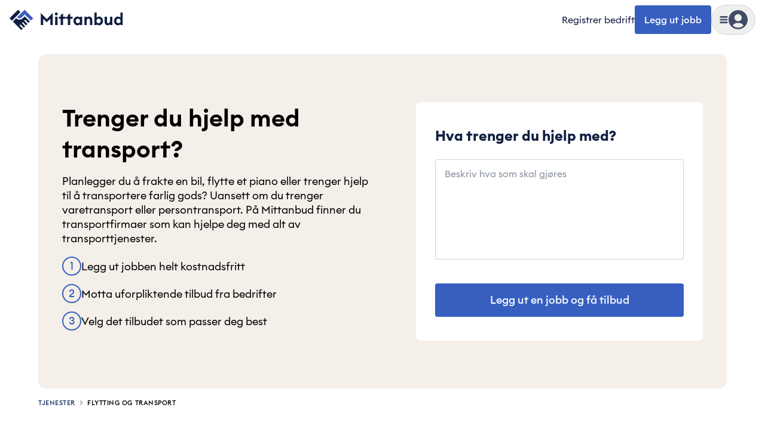

--- FILE ---
content_type: text/html; charset=utf-8
request_url: https://mittanbud.no/tjenester/transport
body_size: 115828
content:
<!DOCTYPE html><html id="root" lang="nb" class="bg-beige-200 antialiased __variable_a3a246"><head><meta charSet="utf-8"/><meta name="viewport" content="width=device-width, initial-scale=1, maximum-scale=2"/><link rel="preload" href="https://cdn.mittanbud.no/mittanbud/public/pro/1.350.0/611e8ea0c76fcfc16b992cd0ce6cc7922e3aae32-20251222082438/_next/static/media/90c337e48b1bc66d-s.p.woff2" as="font" crossorigin="" type="font/woff2"/><link rel="preload" href="https://cdn.mittanbud.no/mittanbud/public/pro/1.350.0/611e8ea0c76fcfc16b992cd0ce6cc7922e3aae32-20251222082438/_next/static/media/a73fd360abad76dd-s.p.woff2" as="font" crossorigin="" type="font/woff2"/><link rel="stylesheet" href="https://cdn.mittanbud.no/mittanbud/public/pro/1.350.0/611e8ea0c76fcfc16b992cd0ce6cc7922e3aae32-20251222082438/_next/static/css/5af36a9492eb0e13.css" data-precedence="next"/><link rel="stylesheet" href="https://cdn.mittanbud.no/mittanbud/public/pro/1.350.0/611e8ea0c76fcfc16b992cd0ce6cc7922e3aae32-20251222082438/_next/static/css/bcf8af3d9c41f060.css" data-precedence="next"/><link rel="stylesheet" href="https://cdn.mittanbud.no/mittanbud/public/pro/1.350.0/611e8ea0c76fcfc16b992cd0ce6cc7922e3aae32-20251222082438/_next/static/css/5ef1019dd2f2a6a4.css" data-precedence="next"/><link rel="preload" as="script" fetchPriority="low" href="https://cdn.mittanbud.no/mittanbud/public/pro/1.350.0/611e8ea0c76fcfc16b992cd0ce6cc7922e3aae32-20251222082438/_next/static/chunks/webpack-8ea442602b94c517.js"/><script src="https://cdn.mittanbud.no/mittanbud/public/pro/1.350.0/611e8ea0c76fcfc16b992cd0ce6cc7922e3aae32-20251222082438/_next/static/chunks/747c8c03-ca05d0639477feee.js" async=""></script><script src="https://cdn.mittanbud.no/mittanbud/public/pro/1.350.0/611e8ea0c76fcfc16b992cd0ce6cc7922e3aae32-20251222082438/_next/static/chunks/c34a130c-b7fe94f2c69e994d.js" async=""></script><script src="https://cdn.mittanbud.no/mittanbud/public/pro/1.350.0/611e8ea0c76fcfc16b992cd0ce6cc7922e3aae32-20251222082438/_next/static/chunks/31819-b989c08a96d6b1be.js" async=""></script><script src="https://cdn.mittanbud.no/mittanbud/public/pro/1.350.0/611e8ea0c76fcfc16b992cd0ce6cc7922e3aae32-20251222082438/_next/static/chunks/main-app-871e461bfa6bdcbc.js" async=""></script><script src="https://cdn.mittanbud.no/mittanbud/public/pro/1.350.0/611e8ea0c76fcfc16b992cd0ce6cc7922e3aae32-20251222082438/_next/static/chunks/67996-798891fcc2fea5bb.js" async=""></script><script src="https://cdn.mittanbud.no/mittanbud/public/pro/1.350.0/611e8ea0c76fcfc16b992cd0ce6cc7922e3aae32-20251222082438/_next/static/chunks/69390-aac4b5d2afd6ef07.js" async=""></script><script src="https://cdn.mittanbud.no/mittanbud/public/pro/1.350.0/611e8ea0c76fcfc16b992cd0ce6cc7922e3aae32-20251222082438/_next/static/chunks/app/global-error-34b1d37732a923c0.js" async=""></script><script src="https://cdn.mittanbud.no/mittanbud/public/pro/1.350.0/611e8ea0c76fcfc16b992cd0ce6cc7922e3aae32-20251222082438/_next/static/chunks/app/layout-d7219d142cc3f8d4.js" async=""></script><script src="https://cdn.mittanbud.no/mittanbud/public/pro/1.350.0/611e8ea0c76fcfc16b992cd0ce6cc7922e3aae32-20251222082438/_next/static/chunks/43308-426acf73fa5342c5.js" async=""></script><script src="https://cdn.mittanbud.no/mittanbud/public/pro/1.350.0/611e8ea0c76fcfc16b992cd0ce6cc7922e3aae32-20251222082438/_next/static/chunks/28534-1abde25124309185.js" async=""></script><script src="https://cdn.mittanbud.no/mittanbud/public/pro/1.350.0/611e8ea0c76fcfc16b992cd0ce6cc7922e3aae32-20251222082438/_next/static/chunks/94887-9f6c3fe96965793a.js" async=""></script><script src="https://cdn.mittanbud.no/mittanbud/public/pro/1.350.0/611e8ea0c76fcfc16b992cd0ce6cc7922e3aae32-20251222082438/_next/static/chunks/71154-829729f5d92ad6de.js" async=""></script><script src="https://cdn.mittanbud.no/mittanbud/public/pro/1.350.0/611e8ea0c76fcfc16b992cd0ce6cc7922e3aae32-20251222082438/_next/static/chunks/35076-580a835d2101dd86.js" async=""></script><script src="https://cdn.mittanbud.no/mittanbud/public/pro/1.350.0/611e8ea0c76fcfc16b992cd0ce6cc7922e3aae32-20251222082438/_next/static/chunks/34273-8f4761be2c4551e7.js" async=""></script><script src="https://cdn.mittanbud.no/mittanbud/public/pro/1.350.0/611e8ea0c76fcfc16b992cd0ce6cc7922e3aae32-20251222082438/_next/static/chunks/9494-24ffa88b534e5e76.js" async=""></script><script src="https://cdn.mittanbud.no/mittanbud/public/pro/1.350.0/611e8ea0c76fcfc16b992cd0ce6cc7922e3aae32-20251222082438/_next/static/chunks/21774-12abd4c33f1c404d.js" async=""></script><script src="https://cdn.mittanbud.no/mittanbud/public/pro/1.350.0/611e8ea0c76fcfc16b992cd0ce6cc7922e3aae32-20251222082438/_next/static/chunks/4431-9ae815868c2ef6b2.js" async=""></script><script src="https://cdn.mittanbud.no/mittanbud/public/pro/1.350.0/611e8ea0c76fcfc16b992cd0ce6cc7922e3aae32-20251222082438/_next/static/chunks/79148-d6127acf504126c5.js" async=""></script><script src="https://cdn.mittanbud.no/mittanbud/public/pro/1.350.0/611e8ea0c76fcfc16b992cd0ce6cc7922e3aae32-20251222082438/_next/static/chunks/14116-823ea83a72012148.js" async=""></script><script src="https://cdn.mittanbud.no/mittanbud/public/pro/1.350.0/611e8ea0c76fcfc16b992cd0ce6cc7922e3aae32-20251222082438/_next/static/chunks/82128-bc602d7cff29f641.js" async=""></script><script src="https://cdn.mittanbud.no/mittanbud/public/pro/1.350.0/611e8ea0c76fcfc16b992cd0ce6cc7922e3aae32-20251222082438/_next/static/chunks/92844-793483d0ccbbe902.js" async=""></script><script src="https://cdn.mittanbud.no/mittanbud/public/pro/1.350.0/611e8ea0c76fcfc16b992cd0ce6cc7922e3aae32-20251222082438/_next/static/chunks/27407-a8cbb0ed9e744a6f.js" async=""></script><script src="https://cdn.mittanbud.no/mittanbud/public/pro/1.350.0/611e8ea0c76fcfc16b992cd0ce6cc7922e3aae32-20251222082438/_next/static/chunks/92910-5e3391e5b72eb66d.js" async=""></script><script src="https://cdn.mittanbud.no/mittanbud/public/pro/1.350.0/611e8ea0c76fcfc16b992cd0ce6cc7922e3aae32-20251222082438/_next/static/chunks/15782-e13869a33f062902.js" async=""></script><script src="https://cdn.mittanbud.no/mittanbud/public/pro/1.350.0/611e8ea0c76fcfc16b992cd0ce6cc7922e3aae32-20251222082438/_next/static/chunks/81305-e497c7deb6cff062.js" async=""></script><script src="https://cdn.mittanbud.no/mittanbud/public/pro/1.350.0/611e8ea0c76fcfc16b992cd0ce6cc7922e3aae32-20251222082438/_next/static/chunks/37309-b86745d558f0e7f8.js" async=""></script><script src="https://cdn.mittanbud.no/mittanbud/public/pro/1.350.0/611e8ea0c76fcfc16b992cd0ce6cc7922e3aae32-20251222082438/_next/static/chunks/24628-98038b2239e147d7.js" async=""></script><script src="https://cdn.mittanbud.no/mittanbud/public/pro/1.350.0/611e8ea0c76fcfc16b992cd0ce6cc7922e3aae32-20251222082438/_next/static/chunks/18663-23fecf7c1fe3adcf.js" async=""></script><script src="https://cdn.mittanbud.no/mittanbud/public/pro/1.350.0/611e8ea0c76fcfc16b992cd0ce6cc7922e3aae32-20251222082438/_next/static/chunks/49802-a66c3a0c3d48fcac.js" async=""></script><script src="https://cdn.mittanbud.no/mittanbud/public/pro/1.350.0/611e8ea0c76fcfc16b992cd0ce6cc7922e3aae32-20251222082438/_next/static/chunks/68116-5a4731a7848f262b.js" async=""></script><script src="https://cdn.mittanbud.no/mittanbud/public/pro/1.350.0/611e8ea0c76fcfc16b992cd0ce6cc7922e3aae32-20251222082438/_next/static/chunks/app/(site)/layout-9f744f96f915ac83.js" async=""></script><script src="https://cdn.mittanbud.no/mittanbud/public/pro/1.350.0/611e8ea0c76fcfc16b992cd0ce6cc7922e3aae32-20251222082438/_next/static/chunks/41320-b4894c700296ba2c.js" async=""></script><script src="https://cdn.mittanbud.no/mittanbud/public/pro/1.350.0/611e8ea0c76fcfc16b992cd0ce6cc7922e3aae32-20251222082438/_next/static/chunks/68602-03ee9d0fbf1dfb98.js" async=""></script><script src="https://cdn.mittanbud.no/mittanbud/public/pro/1.350.0/611e8ea0c76fcfc16b992cd0ce6cc7922e3aae32-20251222082438/_next/static/chunks/90599-9a423bf24d5d8dfe.js" async=""></script><script src="https://cdn.mittanbud.no/mittanbud/public/pro/1.350.0/611e8ea0c76fcfc16b992cd0ce6cc7922e3aae32-20251222082438/_next/static/chunks/23857-9aa397dde95db876.js" async=""></script><script src="https://cdn.mittanbud.no/mittanbud/public/pro/1.350.0/611e8ea0c76fcfc16b992cd0ce6cc7922e3aae32-20251222082438/_next/static/chunks/66180-d91b00518a1ab740.js" async=""></script><script src="https://cdn.mittanbud.no/mittanbud/public/pro/1.350.0/611e8ea0c76fcfc16b992cd0ce6cc7922e3aae32-20251222082438/_next/static/chunks/3434-16d9700c07a4e934.js" async=""></script><script src="https://cdn.mittanbud.no/mittanbud/public/pro/1.350.0/611e8ea0c76fcfc16b992cd0ce6cc7922e3aae32-20251222082438/_next/static/chunks/65738-ef923f0af1edeeb0.js" async=""></script><script src="https://cdn.mittanbud.no/mittanbud/public/pro/1.350.0/611e8ea0c76fcfc16b992cd0ce6cc7922e3aae32-20251222082438/_next/static/chunks/14940-8e522cc8ce58bcd4.js" async=""></script><script src="https://cdn.mittanbud.no/mittanbud/public/pro/1.350.0/611e8ea0c76fcfc16b992cd0ce6cc7922e3aae32-20251222082438/_next/static/chunks/app/(site)/giw-pages/%5B%5B...slug%5D%5D/page-fd2430f5312e78ef.js" async=""></script><link rel="preconnect" href="https://5fl9rxqb1i-dsn.algolia.net"/><link rel="preconnect" href="https://app.unleash-hosted.com"/><title>Flytting og transport | Mittanbud</title><meta name="description" content="Skal du flytte eller trenger hjelp til transport av møbler, piano eller andre gjenstander? På Mittanbud finner du trygge og solide fagfolk som kan hjelpe!"/><link rel="canonical" href="https://mittanbud.no/tjenester/transport"/><meta property="og:title" content="Flytting og transport | Mittanbud"/><meta property="og:description" content="Skal du flytte eller trenger hjelp til transport av møbler, piano eller andre gjenstander? På Mittanbud finner du trygge og solide fagfolk som kan hjelpe!"/><meta property="og:url" content="https://mittanbud.no"/><meta property="og:image" content="http://localhost:8080/assets/images/common/seo/seo-fallback.jpg"/><meta property="og:image:secure_url" content="/assets/images/common/seo/seo-fallback.jpg"/><meta property="og:image:type" content="image/jpeg"/><meta property="og:image:width" content="1200"/><meta property="og:image:height" content="630"/><meta property="og:type" content="website"/><meta name="twitter:card" content="summary_large_image"/><meta name="twitter:title" content="Flytting og transport | Mittanbud"/><meta name="twitter:description" content="Skal du flytte eller trenger hjelp til transport av møbler, piano eller andre gjenstander? På Mittanbud finner du trygge og solide fagfolk som kan hjelpe!"/><meta name="twitter:image" content="http://localhost:8080/assets/images/common/seo/seo-fallback.jpg"/><meta name="twitter:image:secure_url" content="/assets/images/common/seo/seo-fallback.jpg"/><meta name="twitter:image:type" content="image/jpeg"/><meta name="twitter:image:width" content="1200"/><meta name="twitter:image:height" content="630"/><link rel="icon" href="/icon.ico?d6b79d480dc3cc29" type="image/x-icon" sizes="32x32"/><meta name="next-size-adjust"/><script src="https://cdn.mittanbud.no/mittanbud/public/pro/1.350.0/611e8ea0c76fcfc16b992cd0ce6cc7922e3aae32-20251222082438/_next/static/chunks/polyfills-42372ed130431b0a.js" noModule=""></script><script>(window[Symbol.for("ApolloSSRDataTransport")] ??= []).push({"rehydrate":{":Rkf9ukq:":{"data":undefined,"loading":true,"networkStatus":1,"called":true}},"events":[]})</script></head><body class="flex min-h-screen flex-col justify-start bg-base-white"><script>(self.__next_s=self.__next_s||[]).push([0,{"children":"\n            window.dataLayer = window.dataLayer || [];\n            function gtag(){dataLayer.push(arguments);}\n            window.gtag('consent', 'default', {\n              ad_storage: 'denied',\n              analytics_storage: 'denied',\n              ad_user_data: 'denied',\n              ad_personalization: 'denied',\n            });\n            (function(w,d,s,l,i){w[l]=w[l]||[];w[l].push({'gtm.start':\n            new Date().getTime(),event:'gtm.js'});var f=d.getElementsByTagName(s)[0],\n            j=d.createElement(s),dl=l!='dataLayer'?'&l='+l:'';j.async=true;j.src=\n            'https://www.googletagmanager.com/gtm.js?id='+i+dl;f.parentNode.insertBefore(j,f);\n            })(window,document,'script','dataLayer','GTM-TK7BTSQX');\n          ","id":"gtm-init"}])</script><noscript><iframe title="Google Tag Manager" src="https://www.googletagmanager.com/ns.html?id=GTM-TK7BTSQX" height="0" width="0" style="display:none;visibility:hidden"></iframe></noscript><!--$--><!--/$--><!--$--><!--/$--><header class="sticky top-0 z-20 w-full border-transparent border-b bg-base-white px-4 py-2"><div class="mx-auto grid w-full max-w-[2560px] grid-cols-[1fr_max-content] items-center"><div class="mx-auto grid w-full max-w-[2560px] grid-cols-[1fr_max-content] items-center"><a class="w-max" data-testid="header-logo" href="/"><svg height="42" viewBox="0 0 240 53" fill="none" xmlns="http://www.w3.org/2000/svg"><path d="M18.0021 5.50194L0.00268555 23.5013L5.00264 28.5013L23.002 10.5019L18.0021 5.50194Z" fill="#101F41"></path><path d="M16.0027 21.5013C17.329 22.827 19.1275 23.5716 21.0027 23.5716C22.8779 23.5716 24.6764 22.827 26.0027 21.5013L32.0027 15.5013L45.0027 28.5013L50.0027 23.5013L32.0027 5.50134L16.0027 21.5013Z" fill="#3960BF"></path><path d="M28.0027 23.5013C26.1461 25.3577 23.6282 26.4006 21.0027 26.4006C18.3772 26.4006 15.8593 25.3577 14.0027 23.5013L7.00269 30.5013L25.0027 48.5013L28.0027 45.5013L21.0027 38.5013L23.0027 36.5013L30.0027 43.5013L33.0027 40.5013L26.0027 33.5013L28.0027 31.5013L35.0027 38.5013L38.0027 35.5013L31.0027 28.5013L33.0027 26.5013L40.0027 33.5013L43.0027 30.5013L32.0027 19.5013L28.0027 23.5013Z" fill="#101F41"></path><path d="M66 37.9784H71.1308V24.4613L78.6325 32.1399L86.1341 24.4613V37.9784H91.265V12.4304L78.6325 25.3106L66 12.4304V37.9784Z" fill="#101F41"></path><path d="M98.8045 17.3843C100.538 17.3843 101.918 16.0043 101.918 14.3058C101.918 12.6073 100.538 11.2273 98.8045 11.2273C97.1414 11.2273 95.726 12.6073 95.726 14.3058C95.726 16.0043 97.1414 17.3843 98.8045 17.3843ZM96.3983 37.9784H101.246V20.2859H96.3983V37.9784Z" fill="#101F41"></path><path d="M108.06 37.9784H112.907V24.5321H118.251V20.2859H112.907V13.5273L108.06 16.3581V20.2859H104.132V24.5321H108.06V37.9784Z" fill="#101F41"></path><path d="M123.23 37.9784H128.077V24.5321H133.421V20.2859H128.077V13.5273L123.23 16.3581V20.2859H119.302V24.5321H123.23V37.9784Z" fill="#101F41"></path><path d="M143.424 38.3677C145.866 38.3677 147.706 37.1292 148.52 35.9969V37.9784H153.367V20.2859H148.52V22.2675C147.706 21.1351 145.866 19.8966 143.424 19.8966C138.718 19.8966 135.109 24.1429 135.109 29.1322C135.109 34.1215 138.718 38.3677 143.424 38.3677ZM144.45 33.9445C141.761 33.9445 139.992 31.9276 139.992 29.1322C139.992 26.3367 141.761 24.3198 144.45 24.3198C147.14 24.3198 148.909 26.3367 148.909 29.1322C148.909 31.9276 147.14 33.9445 144.45 33.9445Z" fill="#101F41"></path><path d="M158.08 37.9784H162.928V29.3445C162.928 25.9475 164.591 24.3198 166.856 24.3198C168.873 24.3198 169.97 25.8767 169.97 28.4245V37.9784H174.818V27.6106C174.818 23.0105 172.27 19.8966 167.988 19.8966C165.688 19.8966 163.884 20.8874 162.928 22.3028V20.2859H158.08V37.9784Z" fill="#101F41"></path><path d="M189.242 38.3677C193.948 38.3677 197.557 34.1215 197.557 29.1322C197.557 24.1429 193.948 19.8966 189.242 19.8966C186.8 19.8966 184.925 21.1351 184.111 22.2675V11.4396H179.263V37.9784H184.111V35.9969C184.925 37.1292 186.8 38.3677 189.242 38.3677ZM188.18 33.9445C185.491 33.9445 183.722 31.9276 183.722 29.1322C183.722 26.3367 185.491 24.3198 188.18 24.3198C190.869 24.3198 192.639 26.3367 192.639 29.1322C192.639 31.9276 190.869 33.9445 188.18 33.9445Z" fill="#101F41"></path><path d="M207.542 38.3677C209.807 38.3677 211.435 37.3769 212.39 35.9615V37.9784H217.238V20.2859H212.39V28.9199C212.39 32.3522 210.904 33.9445 208.745 33.9445C206.622 33.9445 205.738 32.423 205.738 29.7337V20.2859H200.89V30.5476C200.89 35.2184 203.296 38.3677 207.542 38.3677Z" fill="#101F41"></path><path d="M229.088 38.3677C231.53 38.3677 233.37 37.1292 234.184 35.9969V37.9784H239.031V11.4396H234.184V22.2675C233.37 21.1351 231.53 19.8966 229.088 19.8966C224.382 19.8966 220.773 24.1429 220.773 29.1322C220.773 34.1215 224.382 38.3677 229.088 38.3677ZM230.114 33.9445C227.425 33.9445 225.656 31.9276 225.656 29.1322C225.656 26.3367 227.425 24.3198 230.114 24.3198C232.803 24.3198 234.573 26.3367 234.573 29.1322C234.573 31.9276 232.803 33.9445 230.114 33.9445Z" fill="#101F41"></path></svg></a><div class="flex items-center gap-4"><a class="whitespace-nowrap text-xs hover:underline max-sm:hidden sm:text-[15px] sm:text-base" data-testid="header-register-company" href="/for-bedrifter">Registrer bedrift</a><a data-testid="header-post-job" class="relative inline-flex items-center justify-center gap-2 whitespace-nowrap rounded-md font-medium shadow-none outline-2 transition-colors focus-visible:outline disabled:cursor-not-allowed disabled:opacity-50 disabled:outline-none bg-blue-600 text-base-white outline-blue-500 px-4 py-[14px] text-base leading-sm hover:bg-blue-700 focus-visible:bg-blue-700 active:bg-blue-800 disabled:bg-gray-50 disabled:text-gray-700 max-sm:hidden" href="/legg-ut">Legg ut jobb</a><div class="group" data-is-open="false"><div class="pointer-events-none fixed top-0 left-0 size-full bg-gray-900/10 opacity-0 transition-opacity group-data-[is-open=true]:pointer-events-auto group-data-[is-open=true]:opacity-100"></div><button type="button" class="flex items-center gap-[10px] rounded-full border border-gray-300 p-[6px] transition-colors hover:bg-gray-50 sm:gap-4 sm:px-3 sm:py-2" aria-label="Vis meny" data-testid="header-menu-trigger"><svg fill="none" viewBox="0 0 24 24" data-name="MenuSolid" class="size-[14px] fill-gray-700 sm:size-4"><path d="M4 7h16c1.1 0 2-.9 2-2s-.9-2-2-2H4c-1.1 0-2 .9-2 2s.9 2 2 2m16 10H4c-1.1 0-2 .9-2 2s.9 2 2 2h16c1.1 0 2-.9 2-2s-.9-2-2-2m0-7H4c-1.1 0-2 .9-2 2s.9 2 2 2h16c1.1 0 2-.9 2-2s-.9-2-2-2"></path></svg><div class="relative size-8"><svg fill="none" viewBox="0 0 24 24" data-name="UserCircleSolid" class="size-8 fill-gray-700"><path d="M12 0C5.373 0 0 5.373 0 12s5.373 12 12 12 12-5.373 12-12S18.627 0 12 0m0 5c2.481 0 4.5 2.019 4.5 4.5S14.481 14 12 14a4.505 4.505 0 0 1-4.5-4.5C7.5 7.019 9.519 5 12 5m0 17c-2.58 0-4.927-.99-6.703-2.601C6.143 17.441 8.816 16 12 16s5.857 1.441 6.703 3.399A9.95 9.95 0 0 1 12 22"></path></svg></div></button><nav class="fixed top-0 right-0 z-20 flex h-[100dvh] w-[440px] max-w-full translate-x-full transform flex-col overflow-hidden bg-base-white transition-transform group-data-[is-open=true]:translate-x-0" aria-hidden="true" inert=""><div class="mt-4 mb-3 flex h-8 w-full flex-none justify-end pl-6"><button type="button" aria-label="Skjul meny" class="flex items-center justify-end px-6"><svg fill="none" viewBox="0 0 24 24" data-name="CancelSolid" class="size-4 fill-gray-900"><path d="m14.828 12 4.586-4.586a2 2 0 1 0-2.828-2.828L12 9.172 7.414 4.586a2 2 0 1 0-2.828 2.828L9.172 12l-4.586 4.586a2 2 0 1 0 2.828 2.828L12 14.828l4.586 4.586c.39.391.902.586 1.414.586a2 2 0 0 0 1.414-3.414z"></path></svg></button></div><div class="relative flex-1"><div class="absolute inset-0 flex w-full flex-col overflow-y-auto px-4 pt-1 pb-6 transition-transform duration-150 ease-in-out translate-x-0"><a class="flex w-full items-center gap-2 rounded px-2 py-4 font-medium text-lg hover:bg-gray-25" data-testid="header-menu-login" href="/logg-inn"><svg fill="none" viewBox="0 0 24 24" data-name="UserCircleSolid" class="size-10 fill-gray-700"><path d="M12 0C5.373 0 0 5.373 0 12s5.373 12 12 12 12-5.373 12-12S18.627 0 12 0m0 5c2.481 0 4.5 2.019 4.5 4.5S14.481 14 12 14a4.505 4.505 0 0 1-4.5-4.5C7.5 7.019 9.519 5 12 5m0 17c-2.58 0-4.927-.99-6.703-2.601C6.143 17.441 8.816 16 12 16s5.857 1.441 6.703 3.399A9.95 9.95 0 0 1 12 22"></path></svg>Logg inn</a><div data-orientation="horizontal" role="none" class="mx-auto h-[1px] w-[calc(100%-1rem)] border-t border-t-[#cfd2d9] bg-transparent my-3"></div><ul class="flex flex-col gap-1"><li><a class="flex rounded px-2 py-4 font-semibold text-blue-600 text-xl leading-sm hover:bg-gray-25" href="/legg-ut">Legg ut jobb</a></li><li><a class="flex rounded px-2 py-4 font-semibold text-blue-600 text-xl leading-sm hover:bg-gray-25" href="/for-bedrifter">Registrer bedrift</a></li></ul><div data-orientation="horizontal" role="none" class="mx-auto h-[1px] w-[calc(100%-1rem)] border-t border-t-[#cfd2d9] bg-transparent my-3"></div><h3 class="flex w-full items-center justify-between px-2 py-4 font-semibold text-2xl leading-base">Kategorier</h3><ul class="flex flex-col gap-1"><li><button type="button" class="flex w-full items-center justify-between rounded px-2 py-4 font-medium text-lg leading-sm hover:bg-gray-25">Håndverker<svg fill="none" viewBox="0 0 24 24" data-name="CaretRightSolid" class="size-4 fill-blue-600"><path d="M10.468 19.415 18 12l-7.532-7.415a2.06 2.06 0 0 0-2.873 0 1.98 1.98 0 0 0 0 2.829L12.254 12l-4.659 4.587A1.97 1.97 0 0 0 7 18.001c0 .534.211 1.036.595 1.414.792.78 2.082.78 2.873 0"></path></svg></button></li><li><button type="button" class="flex w-full items-center justify-between rounded px-2 py-4 font-medium text-lg leading-sm hover:bg-gray-25">Hus og hage<svg fill="none" viewBox="0 0 24 24" data-name="CaretRightSolid" class="size-4 fill-blue-600"><path d="M10.468 19.415 18 12l-7.532-7.415a2.06 2.06 0 0 0-2.873 0 1.98 1.98 0 0 0 0 2.829L12.254 12l-4.659 4.587A1.97 1.97 0 0 0 7 18.001c0 .534.211 1.036.595 1.414.792.78 2.082.78 2.873 0"></path></svg></button></li><li><button type="button" class="flex w-full items-center justify-between rounded px-2 py-4 font-medium text-lg leading-sm hover:bg-gray-25">Innvendig oppussing<svg fill="none" viewBox="0 0 24 24" data-name="CaretRightSolid" class="size-4 fill-blue-600"><path d="M10.468 19.415 18 12l-7.532-7.415a2.06 2.06 0 0 0-2.873 0 1.98 1.98 0 0 0 0 2.829L12.254 12l-4.659 4.587A1.97 1.97 0 0 0 7 18.001c0 .534.211 1.036.595 1.414.792.78 2.082.78 2.873 0"></path></svg></button></li><li><button type="button" class="flex w-full items-center justify-between rounded px-2 py-4 font-medium text-lg leading-sm hover:bg-gray-25">Bygge nytt<svg fill="none" viewBox="0 0 24 24" data-name="CaretRightSolid" class="size-4 fill-blue-600"><path d="M10.468 19.415 18 12l-7.532-7.415a2.06 2.06 0 0 0-2.873 0 1.98 1.98 0 0 0 0 2.829L12.254 12l-4.659 4.587A1.97 1.97 0 0 0 7 18.001c0 .534.211 1.036.595 1.414.792.78 2.082.78 2.873 0"></path></svg></button></li><li><button type="button" class="flex w-full items-center justify-between rounded px-2 py-4 font-medium text-lg leading-sm hover:bg-gray-25">Tjenester<svg fill="none" viewBox="0 0 24 24" data-name="CaretRightSolid" class="size-4 fill-blue-600"><path d="M10.468 19.415 18 12l-7.532-7.415a2.06 2.06 0 0 0-2.873 0 1.98 1.98 0 0 0 0 2.829L12.254 12l-4.659 4.587A1.97 1.97 0 0 0 7 18.001c0 .534.211 1.036.595 1.414.792.78 2.082.78 2.873 0"></path></svg></button></li><li><a class="flex w-full items-center justify-between rounded px-2 py-4 font-medium text-lg leading-sm hover:bg-gray-25" href="/bedriftsok"><span class="flex items-center gap-1">Bedriftssøk<div class="rounded bg-blue-600 px-2 py-0.5 text-base-white text-xs">Ny</div></span></a></li><li><a class="flex w-full items-center justify-between rounded px-2 py-4 font-medium text-lg leading-sm hover:bg-gray-25" href="/xl">Mittanbud XL</a></li><li><a class="flex w-full items-center justify-between rounded px-2 py-4 font-medium text-lg leading-sm hover:bg-gray-25" href="/borettslag-og-sameier">Borettslag og sameier</a></li></ul></div><div class="group absolute inset-0 flex w-full flex-col px-4 transition-transform duration-150 ease-in-out translate-x-full"><div class="hidden group-data-[category]:block"><button type="button" class="flex items-center gap-2 rounded px-2 py-3 font-medium text-blue-600 text-lg hover:text-gray-900"><svg fill="none" viewBox="0 0 24 24" data-name="CaretLeftSolid" class="size-4 fill-blue-600"><path d="M13.532 4.585 6 12l7.532 7.415a2.06 2.06 0 0 0 2.873 0 1.98 1.98 0 0 0 0-2.829L11.746 12l4.659-4.587A1.97 1.97 0 0 0 17 5.999a1.97 1.97 0 0 0-.595-1.414 2.056 2.056 0 0 0-2.873 0"></path></svg>Meny</button></div><div data-orientation="horizontal" role="none" class="mx-auto h-[1px] w-[calc(100%-1rem)] border-t border-t-[#cfd2d9] bg-transparent my-3"></div><div class="flex-1 overflow-y-auto pb-6"><div class="hidden group-data-[category=0]:block"><a class="flex w-full items-center justify-between px-2 py-4 font-semibold text-2xl leading-base rounded hover:bg-gray-25" href="/haandverker">Håndverker<svg fill="none" viewBox="0 0 24 24" data-name="CaretRightSolid" class="size-4 fill-blue-600"><path d="M10.468 19.415 18 12l-7.532-7.415a2.06 2.06 0 0 0-2.873 0 1.98 1.98 0 0 0 0 2.829L12.254 12l-4.659 4.587A1.97 1.97 0 0 0 7 18.001c0 .534.211 1.036.595 1.414.792.78 2.082.78 2.873 0"></path></svg></a><ul class="flex flex-col gap-1"><li><a class="flex items-center gap-1 rounded px-2 py-3 text-lg hover:bg-gray-25 md:py-4" href="/haandverker/snekker">Snekker</a></li><li><a class="flex items-center gap-1 rounded px-2 py-3 text-lg hover:bg-gray-25 md:py-4" href="/haandverker/roerlegger">Rørlegger</a></li><li><a class="flex items-center gap-1 rounded px-2 py-3 text-lg hover:bg-gray-25 md:py-4" href="/haandverker/maler">Maler</a></li><li><a class="flex items-center gap-1 rounded px-2 py-3 text-lg hover:bg-gray-25 md:py-4" href="/haandverker/elektriker">Elektriker</a></li><li><a class="flex items-center gap-1 rounded px-2 py-3 text-lg hover:bg-gray-25 md:py-4" href="/haandverker/murer">Murer</a></li><li><a class="flex items-center gap-1 rounded px-2 py-3 text-lg hover:bg-gray-25 md:py-4" href="/haandverker/flislegger">Flislegger</a></li><li><a class="flex items-center gap-1 rounded px-2 py-3 text-lg hover:bg-gray-25 md:py-4" href="/haandverker/taktekker">Taktekker</a></li><li><a class="flex items-center gap-1 rounded px-2 py-3 text-lg hover:bg-gray-25 md:py-4" href="/haandverker/toemrer">Tømrer</a></li><li><a class="flex items-center gap-1 rounded px-2 py-3 text-lg hover:bg-gray-25 md:py-4" href="/haandverker/maskinentreprenoer">Maskinentreprenør</a></li><li><a class="flex items-center gap-1 rounded px-2 py-3 text-lg hover:bg-gray-25 md:py-4" href="/haandverker/blikkenslager">Blikkenslager</a></li><li><a class="flex items-center gap-1 rounded px-2 py-3 text-lg hover:bg-gray-25 md:py-4" href="/haandverker/anleggsgartner">Anleggsgartner</a></li><li><a class="flex items-center gap-1 rounded px-2 py-3 text-lg hover:bg-gray-25 md:py-4" href="/haandverker/laasesmed">Låsesmed</a></li></ul></div><div class="hidden group-data-[category=1]:block"><a class="flex w-full items-center justify-between px-2 py-4 font-semibold text-2xl leading-base rounded hover:bg-gray-25" href="/hus-og-hage">Hus og hage<svg fill="none" viewBox="0 0 24 24" data-name="CaretRightSolid" class="size-4 fill-blue-600"><path d="M10.468 19.415 18 12l-7.532-7.415a2.06 2.06 0 0 0-2.873 0 1.98 1.98 0 0 0 0 2.829L12.254 12l-4.659 4.587A1.97 1.97 0 0 0 7 18.001c0 .534.211 1.036.595 1.414.792.78 2.082.78 2.873 0"></path></svg></a><ul class="flex flex-col gap-1"><li><a class="flex items-center gap-1 rounded px-2 py-3 text-lg hover:bg-gray-25 md:py-4" href="/hus-og-hage/varmepumpe">Varmepumpe</a></li><li><a class="flex items-center gap-1 rounded px-2 py-3 text-lg hover:bg-gray-25 md:py-4" href="/hus-og-hage/male-hus">Male hus</a></li><li><a class="flex items-center gap-1 rounded px-2 py-3 text-lg hover:bg-gray-25 md:py-4" href="/hus-og-hage/kledning">Kledning</a></li><li><a class="flex items-center gap-1 rounded px-2 py-3 text-lg hover:bg-gray-25 md:py-4" href="/hus-og-hage/vinterhage">Vinterhage</a></li><li><a class="flex items-center gap-1 rounded px-2 py-3 text-lg hover:bg-gray-25 md:py-4" href="/hus-og-hage/belegningsstein">Belegningsstein</a></li><li><a class="flex items-center gap-1 rounded px-2 py-3 text-lg hover:bg-gray-25 md:py-4" href="/hus-og-hage/tak">Legge og reparere tak</a></li><li><a class="flex items-center gap-1 rounded px-2 py-3 text-lg hover:bg-gray-25 md:py-4" href="/hus-og-hage/asfaltering">Asfaltering</a></li><li><a class="flex items-center gap-1 rounded px-2 py-3 text-lg hover:bg-gray-25 md:py-4" href="/hus-og-hage/grunnarbeid">Grunnarbeid</a></li><li><a class="flex items-center gap-1 rounded px-2 py-3 text-lg hover:bg-gray-25 md:py-4" href="/hus-og-hage/isolering">Isolere og etterisolere</a></li><li><a class="flex items-center gap-1 rounded px-2 py-3 text-lg hover:bg-gray-25 md:py-4" href="/hus-og-hage/fasadevask">Fasadevask</a></li><li><a class="flex items-center gap-1 rounded px-2 py-3 text-lg hover:bg-gray-25 md:py-4" href="/hus-og-hage/platting-terrasse">Platting og terrasse</a></li><li><a class="flex items-center gap-1 rounded px-2 py-3 text-lg hover:bg-gray-25 md:py-4" href="/hus-og-hage/riving">Riving</a></li><li><a class="flex items-center gap-1 rounded px-2 py-3 text-lg hover:bg-gray-25 md:py-4" href="/hus-og-hage/mur-og-betong">Mur og betong</a></li><li><a class="flex items-center gap-1 rounded px-2 py-3 text-lg hover:bg-gray-25 md:py-4" href="/hus-og-hage/pipe-skorstein">Pipe og skorstein</a></li><li><a class="flex items-center gap-1 rounded px-2 py-3 text-lg hover:bg-gray-25 md:py-4" href="/hus-og-hage/fasade">Fasade</a></li><li><a class="flex items-center gap-1 rounded px-2 py-3 text-lg hover:bg-gray-25 md:py-4" href="/hus-og-hage/vann-og-avloep">Vann og avløp</a></li><li><a class="flex items-center gap-1 rounded px-2 py-3 text-lg hover:bg-gray-25 md:py-4" href="/hus-og-hage/vindu-og-doer">Vindu og dør</a></li><li><a class="flex items-center gap-1 rounded px-2 py-3 text-lg hover:bg-gray-25 md:py-4" href="/hus-og-hage/hagearbeid">Hagearbeid</a></li><li><a class="flex items-center gap-1 rounded px-2 py-3 text-lg hover:bg-gray-25 md:py-4" href="/hus-og-hage/drivhus-pergola-hagestue">Drivhus og pergola</a></li><li><a class="flex items-center gap-1 rounded px-2 py-3 text-lg hover:bg-gray-25 md:py-4" href="/hus-og-hage/trefelling-stubbefres">Trefelling og stubbefresing</a></li><li><a class="flex items-center gap-1 rounded px-2 py-3 text-lg hover:bg-gray-25 md:py-4" href="/hus-og-hage/gjerde-og-port">Gjerde og port</a></li><li><a class="flex items-center gap-1 rounded px-2 py-3 text-lg hover:bg-gray-25 md:py-4" href="/hus-og-hage/landskapsarkitekt">Landskapsarkitekt</a></li></ul></div><div class="hidden group-data-[category=2]:block"><a class="flex w-full items-center justify-between px-2 py-4 font-semibold text-2xl leading-base rounded hover:bg-gray-25" href="/innvendig-oppussing">Innvendig oppussing<svg fill="none" viewBox="0 0 24 24" data-name="CaretRightSolid" class="size-4 fill-blue-600"><path d="M10.468 19.415 18 12l-7.532-7.415a2.06 2.06 0 0 0-2.873 0 1.98 1.98 0 0 0 0 2.829L12.254 12l-4.659 4.587A1.97 1.97 0 0 0 7 18.001c0 .534.211 1.036.595 1.414.792.78 2.082.78 2.873 0"></path></svg></a><ul class="flex flex-col gap-1"><li><a class="flex items-center gap-1 rounded px-2 py-3 text-lg hover:bg-gray-25 md:py-4" href="/innvendig-oppussing/pusse-opp-kjoekken">Pusse opp kjøkken</a></li><li><a class="flex items-center gap-1 rounded px-2 py-3 text-lg hover:bg-gray-25 md:py-4" href="/innvendig-oppussing/pusse-opp-bad">Pusse opp bad</a></li><li><a class="flex items-center gap-1 rounded px-2 py-3 text-lg hover:bg-gray-25 md:py-4" href="/innvendig-oppussing/gulv">Legge gulv</a></li><li><a class="flex items-center gap-1 rounded px-2 py-3 text-lg hover:bg-gray-25 md:py-4" href="/innvendig-oppussing/maling">Maling og tapetsering</a></li><li><a class="flex items-center gap-1 rounded px-2 py-3 text-lg hover:bg-gray-25 md:py-4" href="/innvendig-oppussing/flislegging">Flislegging</a></li><li><a class="flex items-center gap-1 rounded px-2 py-3 text-lg hover:bg-gray-25 md:py-4" href="/innvendig-oppussing/pusse-opp-leilighet">Pusse opp leilighet</a></li><li><a class="flex items-center gap-1 rounded px-2 py-3 text-lg hover:bg-gray-25 md:py-4" href="/innvendig-oppussing/vedovner">Vedovn</a></li><li><a class="flex items-center gap-1 rounded px-2 py-3 text-lg hover:bg-gray-25 md:py-4" href="/innvendig-oppussing/peis">Peis og kamin</a></li><li><a class="flex items-center gap-1 rounded px-2 py-3 text-lg hover:bg-gray-25 md:py-4" href="/innvendig-oppussing/stue-soverom-gang">Pusse opp oppholdsrom</a></li><li><a class="flex items-center gap-1 rounded px-2 py-3 text-lg hover:bg-gray-25 md:py-4" href="/innvendig-oppussing/pusse-opp-loft">Pusse opp loft</a></li><li><a class="flex items-center gap-1 rounded px-2 py-3 text-lg hover:bg-gray-25 md:py-4" href="/innvendig-oppussing/mikrosement">Mikrosement</a></li><li><a class="flex items-center gap-1 rounded px-2 py-3 text-lg hover:bg-gray-25 md:py-4" href="/innvendig-oppussing/pusse-opp-kjeller">Pusse opp kjeller</a></li><li><a class="flex items-center gap-1 rounded px-2 py-3 text-lg hover:bg-gray-25 md:py-4" href="/innvendig-oppussing/hybel-utleiedel">Bygge hybel og utleiedel</a></li><li><a class="flex items-center gap-1 rounded px-2 py-3 text-lg hover:bg-gray-25 md:py-4" href="/innvendig-oppussing/vaskerom">Pusse opp vaskerom</a></li><li><a class="flex items-center gap-1 rounded px-2 py-3 text-lg hover:bg-gray-25 md:py-4" href="/innvendig-oppussing/vatromsbelegg">Våtromsbelegg</a></li><li><a class="flex items-center gap-1 rounded px-2 py-3 text-lg hover:bg-gray-25 md:py-4" href="/innvendig-oppussing/membran">Legge membran</a></li><li><a class="flex items-center gap-1 rounded px-2 py-3 text-lg hover:bg-gray-25 md:py-4" href="/innvendig-oppussing/pigging-gulv">Pigge opp gulv</a></li><li><a class="flex items-center gap-1 rounded px-2 py-3 text-lg hover:bg-gray-25 md:py-4" href="/hus-og-hage/trapp">Pusse opp trapp</a></li><li><a class="flex items-center gap-1 rounded px-2 py-3 text-lg hover:bg-gray-25 md:py-4" href="/innvendig-oppussing/interioerarkitekt">Interiørarkitekt</a></li></ul></div><div class="hidden group-data-[category=3]:block"><a class="flex w-full items-center justify-between px-2 py-4 font-semibold text-2xl leading-base rounded hover:bg-gray-25" href="/bygge-nytt">Bygge nytt<svg fill="none" viewBox="0 0 24 24" data-name="CaretRightSolid" class="size-4 fill-blue-600"><path d="M10.468 19.415 18 12l-7.532-7.415a2.06 2.06 0 0 0-2.873 0 1.98 1.98 0 0 0 0 2.829L12.254 12l-4.659 4.587A1.97 1.97 0 0 0 7 18.001c0 .534.211 1.036.595 1.414.792.78 2.082.78 2.873 0"></path></svg></a><ul class="flex flex-col gap-1"><li><a class="flex items-center gap-1 rounded px-2 py-3 text-lg hover:bg-gray-25 md:py-4" href="/bygge-nytt/entreprenoer">Entreprenør</a></li><li><a class="flex items-center gap-1 rounded px-2 py-3 text-lg hover:bg-gray-25 md:py-4" href="/bygge-nytt/arkitekt">Arkitekt</a></li><li><a class="flex items-center gap-1 rounded px-2 py-3 text-lg hover:bg-gray-25 md:py-4" href="/bygge-nytt/byggefirma">Byggefirma</a></li><li><a class="flex items-center gap-1 rounded px-2 py-3 text-lg hover:bg-gray-25 md:py-4" href="/bygge-nytt/byggesoeknad">Byggesøknad</a></li><li><a class="flex items-center gap-1 rounded px-2 py-3 text-lg hover:bg-gray-25 md:py-4" href="/bygge-nytt/bygge-hus">Bygge hus</a></li><li><a class="flex items-center gap-1 rounded px-2 py-3 text-lg hover:bg-gray-25 md:py-4" href="/bygge-nytt/garasje">Bygge garasje</a></li><li><a class="flex items-center gap-1 rounded px-2 py-3 text-lg hover:bg-gray-25 md:py-4" href="/bygge-nytt/hytte">Bygge hytte</a></li><li><a class="flex items-center gap-1 rounded px-2 py-3 text-lg hover:bg-gray-25 md:py-4" href="/bygge-nytt/tilbygg">Bygge tilbygg</a></li><li><a class="flex items-center gap-1 rounded px-2 py-3 text-lg hover:bg-gray-25 md:py-4" href="/bygge-nytt/paabygg">Bygge påbygg</a></li><li><a class="flex items-center gap-1 rounded px-2 py-3 text-lg hover:bg-gray-25 md:py-4" href="/bygge-nytt/totalrenoveringavbolig">Totalrenovere bolig</a></li><li><a class="flex items-center gap-1 rounded px-2 py-3 text-lg hover:bg-gray-25 md:py-4" href="/bygge-nytt/ansvarlig-utforende">Ansvarlig utførende</a></li><li><a class="flex items-center gap-1 rounded px-2 py-3 text-lg hover:bg-gray-25 md:py-4" href="/bygge-nytt/prosjektleder">Prosjektleder</a></li><li><a class="flex items-center gap-1 rounded px-2 py-3 text-lg hover:bg-gray-25 md:py-4" href="/bygge-nytt/ansvarlig-kontrollerende">Ansvarlig kontrollerende</a></li><li><a class="flex items-center gap-1 rounded px-2 py-3 text-lg hover:bg-gray-25 md:py-4" href="/bygge-nytt/byggingenior">Byggingeniør<div class="rounded bg-blue-600 px-2 py-0.5 text-base-white text-xs">Ny</div></a></li><li><a class="flex items-center gap-1 rounded px-2 py-3 text-lg hover:bg-gray-25 md:py-4" href="/bygge-nytt/ferdighus-hytte">Ferdighus og ferdighytte</a></li></ul></div><div class="hidden group-data-[category=4]:block"><a class="flex w-full items-center justify-between px-2 py-4 font-semibold text-2xl leading-base rounded hover:bg-gray-25" href="/tjenester">Tjenester<svg fill="none" viewBox="0 0 24 24" data-name="CaretRightSolid" class="size-4 fill-blue-600"><path d="M10.468 19.415 18 12l-7.532-7.415a2.06 2.06 0 0 0-2.873 0 1.98 1.98 0 0 0 0 2.829L12.254 12l-4.659 4.587A1.97 1.97 0 0 0 7 18.001c0 .534.211 1.036.595 1.414.792.78 2.082.78 2.873 0"></path></svg></a><ul class="flex flex-col gap-1"><li><a class="flex items-center gap-1 rounded px-2 py-3 text-lg hover:bg-gray-25 md:py-4" href="/tjenester/rengjoering">Rengjøring</a></li><li><a class="flex items-center gap-1 rounded px-2 py-3 text-lg hover:bg-gray-25 md:py-4" href="/tjenester/bilverksted">Bilverksted</a></li><li><a class="flex items-center gap-1 rounded px-2 py-3 text-lg hover:bg-gray-25 md:py-4" href="/tjenester/solskjerming">Solskjerming</a></li><li><a class="flex items-center gap-1 rounded px-2 py-3 text-lg hover:bg-gray-25 md:py-4" href="/tjenester/transport">Transport</a></li><li><a class="flex items-center gap-1 rounded px-2 py-3 text-lg hover:bg-gray-25 md:py-4" href="/tjenester/flyttevask">Flyttevask</a></li><li><a class="flex items-center gap-1 rounded px-2 py-3 text-lg hover:bg-gray-25 md:py-4" href="/tjenester/flyttebyraa">Flyttebyrå</a></li><li><a class="flex items-center gap-1 rounded px-2 py-3 text-lg hover:bg-gray-25 md:py-4" href="/tjenester/skadedyrkontroll">Skadedyrkontroll</a></li><li><a class="flex items-center gap-1 rounded px-2 py-3 text-lg hover:bg-gray-25 md:py-4" href="/tjenester/mekanisk-verksted">Mekanisk verksted</a></li><li><a class="flex items-center gap-1 rounded px-2 py-3 text-lg hover:bg-gray-25 md:py-4" href="/tjenester/installasjon-og-montering">Installasjon og montering</a></li><li><a class="flex items-center gap-1 rounded px-2 py-3 text-lg hover:bg-gray-25 md:py-4" href="/tjenester/solcellepanel">Solcellepanel</a></li><li><a class="flex items-center gap-1 rounded px-2 py-3 text-lg hover:bg-gray-25 md:py-4" href="/tjenester/elektrikertjenester">Elektrikertjenester</a></li><li><a class="flex items-center gap-1 rounded px-2 py-3 text-lg hover:bg-gray-25 md:py-4" href="/tjenester/alarm-og-sikkerhet">Alarm og sikkerhet</a></li><li><a class="flex items-center gap-1 rounded px-2 py-3 text-lg hover:bg-gray-25 md:py-4" href="/tjenester/energiraadgiver">Energirådgiver<div class="rounded bg-blue-600 px-2 py-0.5 text-base-white text-xs">Ny</div></a></li><li><a class="flex items-center gap-1 rounded px-2 py-3 text-lg hover:bg-gray-25 md:py-4" href="/tjenester/eu-kontroll">EU-kontroll på bil</a></li><li><a class="flex items-center gap-1 rounded px-2 py-3 text-lg hover:bg-gray-25 md:py-4" href="/tjenester/hjul-dekkskift">Hjul og dekkskift</a></li><li><a class="flex items-center gap-1 rounded px-2 py-3 text-lg hover:bg-gray-25 md:py-4" href="/tjenester/utleie">Utleie</a></li><li><a class="flex items-center gap-1 rounded px-2 py-3 text-lg hover:bg-gray-25 md:py-4" href="/tjenester/takst">Takst</a></li><li><a class="flex items-center gap-1 rounded px-2 py-3 text-lg hover:bg-gray-25 md:py-4" href="/tjenester/elbillader">Elbillader</a></li><li><a class="flex items-center gap-1 rounded px-2 py-3 text-lg hover:bg-gray-25 md:py-4" href="/hus-og-hage/avfallshaandtering">Avfallshåndtering</a></li></ul></div><div class="hidden group-data-[category=5]:block"><a class="flex w-full items-center justify-between px-2 py-4 font-semibold text-2xl leading-base rounded hover:bg-gray-25" href="/bedriftsok">Bedriftssøk<svg fill="none" viewBox="0 0 24 24" data-name="CaretRightSolid" class="size-4 fill-blue-600"><path d="M10.468 19.415 18 12l-7.532-7.415a2.06 2.06 0 0 0-2.873 0 1.98 1.98 0 0 0 0 2.829L12.254 12l-4.659 4.587A1.97 1.97 0 0 0 7 18.001c0 .534.211 1.036.595 1.414.792.78 2.082.78 2.873 0"></path></svg></a><ul class="flex flex-col gap-1"></ul></div><div class="hidden group-data-[category=6]:block"><a class="flex w-full items-center justify-between px-2 py-4 font-semibold text-2xl leading-base rounded hover:bg-gray-25" href="/xl">Mittanbud XL<svg fill="none" viewBox="0 0 24 24" data-name="CaretRightSolid" class="size-4 fill-blue-600"><path d="M10.468 19.415 18 12l-7.532-7.415a2.06 2.06 0 0 0-2.873 0 1.98 1.98 0 0 0 0 2.829L12.254 12l-4.659 4.587A1.97 1.97 0 0 0 7 18.001c0 .534.211 1.036.595 1.414.792.78 2.082.78 2.873 0"></path></svg></a><ul class="flex flex-col gap-1"></ul></div><div class="hidden group-data-[category=7]:block"><a class="flex w-full items-center justify-between px-2 py-4 font-semibold text-2xl leading-base rounded hover:bg-gray-25" href="/borettslag-og-sameier">Borettslag og sameier<svg fill="none" viewBox="0 0 24 24" data-name="CaretRightSolid" class="size-4 fill-blue-600"><path d="M10.468 19.415 18 12l-7.532-7.415a2.06 2.06 0 0 0-2.873 0 1.98 1.98 0 0 0 0 2.829L12.254 12l-4.659 4.587A1.97 1.97 0 0 0 7 18.001c0 .534.211 1.036.595 1.414.792.78 2.082.78 2.873 0"></path></svg></a><ul class="flex flex-col gap-1"></ul></div></div></div></div></nav></div></div></div></div></header><script type="application/ld+json">{"@context":"https://schema.org","@type":"BreadcrumbList","itemListElement":[{"@type":"ListItem","item":{"name":"Mittanbud","@id":"https://mittanbud.no/"},"position":1},{"@type":"ListItem","item":{"name":"Tjenester","@id":"https://mittanbud.no/tjenester"},"position":2},{"@type":"ListItem","item":{"name":"Flytting og transport","@id":"https://mittanbud.no/tjenester/transport"},"position":3}]}</script><script type="application/ld+json">{"@context":"https://schema.org","@type":"Service","name":"Flytting og transport","serviceType":"https://schema.org/workPerformed","aggregateRating":{"@type":"AggregateRating","itemReviewed":{"@type":"Organization","name":"Mittanbud","@id":"https://mittanbud.no"},"ratingValue":4.8,"bestRating":"5","worstRating":"1","reviewCount":3734}}</script><main class="min-h-[75vh] md:pt-6 bg-base-white"><section class="relative flex w-full flex-col justify-center md:pb-[120px] py-0 pt-2 pb-10 text-base-black sm:pb-8 md:pt-0 lg:px-4"><div class="mx-auto w-full max-w-6xl px-6 md:px-16 xl:px-0"><div class="relative mx-auto flex max-w-6xl items-center overflow-hidden rounded-xl bg-beige-200 px-8 md:px-0 lg:min-h-[560px] lg:pt-0 pt-16"><div class=" md:pl-10 lg:py-16 flex-[2] pb-8 lg:pr-[280px]"><div class="mb-4 text-xl md:pr-8"><h1 class="font-semibold text-4xl leading-4xl sm:text-6xl lg:leading-5xl text-base-black text-left">Trenger du hjelp med transport?</h1><div class="mt-4 font-normal text-[16px] leading-base lg:text-[18px]"><p>Planlegger du å frakte en bil, flytte et piano eller trenger hjelp til å transportere farlig gods? Uansett om du trenger varetransport eller persontransport. På Mittanbud finner du transportfirmaer som kan hjelpe deg med alt av transporttjenester.</p><ol class="mt-5"><li class="mb-2 flex items-center gap-2 [counter-increment:list-number] md:mb-4"><span class="-mt-[2px] flex h-8 w-8 shrink-0 items-center justify-center rounded-full border-2 border-blue-600 font-medium text-blue-600 text-md before:content-[counter(list-number)]"></span><span>Legg ut jobben helt kostnadsfritt</span></li><li class="mb-2 flex items-center gap-2 [counter-increment:list-number] md:mb-4"><span class="-mt-[2px] flex h-8 w-8 shrink-0 items-center justify-center rounded-full border-2 border-blue-600 font-medium text-blue-600 text-md before:content-[counter(list-number)]"></span><span>Motta uforpliktende tilbud fra bedrifter</span></li><li class="mb-2 flex items-center gap-2 [counter-increment:list-number] md:mb-4"><span class="-mt-[2px] flex h-8 w-8 shrink-0 items-center justify-center rounded-full border-2 border-blue-600 font-medium text-blue-600 text-md before:content-[counter(list-number)]"></span><span>Velg det tilbudet som passer deg best</span></li></ol></div></div><div><a class="relative items-center justify-center gap-2 whitespace-nowrap rounded-md font-medium shadow-none outline-2 transition-colors focus-visible:outline disabled:cursor-not-allowed disabled:opacity-50 disabled:outline-none bg-blue-600 text-base-white outline-blue-500 px-6 py-4 text-lg leading-base hover:bg-blue-700 focus-visible:bg-blue-700 active:bg-blue-800 disabled:bg-gray-50 disabled:text-gray-700 mt-10 w-full sm:w-fit block lg:hidden text-center" href="/legg-ut/transport?wid=88">Legg ut jobb</a></div><div class="fixed right-0 bottom-0 left-0 z-50 block h-[100px] lg:hidden" style="pointer-events:none;opacity:0;will-change:opacity,transform;transform:translateY(100px)"><div class="flex h-full items-center justify-center border-gray-300 border-t-2 bg-base-white px-4"><a class="relative inline-flex items-center justify-center gap-2 whitespace-nowrap rounded-md font-medium shadow-none outline-2 transition-colors focus-visible:outline disabled:cursor-not-allowed disabled:opacity-50 disabled:outline-none bg-blue-600 text-base-white outline-blue-500 px-6 py-4 text-lg leading-base hover:bg-blue-700 focus-visible:bg-blue-700 active:bg-blue-800 disabled:bg-gray-50 disabled:text-gray-700 w-full" href="/legg-ut/transport?wid=88">Legg ut jobb</a></div></div></div><div class="relative w-full hidden flex-1 lg:block"><img alt="Handyman" loading="lazy" decoding="async" data-nimg="fill" class="object-cover" style="position:absolute;height:100%;width:100%;left:0;top:0;right:0;bottom:0;color:transparent" sizes="100vw" srcSet="/_next/image?url=https%3A%2F%2Fcdn.sanity.io%2Fimages%2Fllxj4re9%2Fproduction%2Fb95069d0c2b20e9456a364db460e0d27789b334d-724x483.jpg&amp;w=321&amp;q=75 321w, /_next/image?url=https%3A%2F%2Fcdn.sanity.io%2Fimages%2Fllxj4re9%2Fproduction%2Fb95069d0c2b20e9456a364db460e0d27789b334d-724x483.jpg&amp;w=376&amp;q=75 376w, /_next/image?url=https%3A%2F%2Fcdn.sanity.io%2Fimages%2Fllxj4re9%2Fproduction%2Fb95069d0c2b20e9456a364db460e0d27789b334d-724x483.jpg&amp;w=415&amp;q=75 415w, /_next/image?url=https%3A%2F%2Fcdn.sanity.io%2Fimages%2Fllxj4re9%2Fproduction%2Fb95069d0c2b20e9456a364db460e0d27789b334d-724x483.jpg&amp;w=576&amp;q=75 576w, /_next/image?url=https%3A%2F%2Fcdn.sanity.io%2Fimages%2Fllxj4re9%2Fproduction%2Fb95069d0c2b20e9456a364db460e0d27789b334d-724x483.jpg&amp;w=770&amp;q=75 770w, /_next/image?url=https%3A%2F%2Fcdn.sanity.io%2Fimages%2Fllxj4re9%2Fproduction%2Fb95069d0c2b20e9456a364db460e0d27789b334d-724x483.jpg&amp;w=992&amp;q=75 992w, /_next/image?url=https%3A%2F%2Fcdn.sanity.io%2Fimages%2Fllxj4re9%2Fproduction%2Fb95069d0c2b20e9456a364db460e0d27789b334d-724x483.jpg&amp;w=1200&amp;q=75 1200w" src="/_next/image?url=https%3A%2F%2Fcdn.sanity.io%2Fimages%2Fllxj4re9%2Fproduction%2Fb95069d0c2b20e9456a364db460e0d27789b334d-724x483.jpg&amp;w=1200&amp;q=75"/></div><div class="absolute right-10 flex-1 gap-6 hidden lg:flex"><div class="relative flex flex-col rounded-lg bg-base-white px-8 py-10 lg:w-[400px] xl:w-[480px]"><form class="flex flex-col justify-center align-middle"><fieldset><div class="mb-6 flex w-full"><h2 class="break-all pr-8 font-bold text-2xl text-gray-900">Hva trenger du hjelp med?</h2></div><div class="grid w-full"><div class="grid w-full rounded bg-base-white text-gray-900 ring-1 ring-gray-300 ring-inset transition-all hover:bg-gray-50 has-[:focus-visible:hover]:bg-base-white has-[:focus-visible]:ring-2 has-[:focus-visible]:ring-blue-600 text-base"><textarea class="bg-base-transparent px-4 text-gray-900 outline-none placeholder:text-gray-500 disabled:cursor-not-allowed disabled:placeholder:text-gray-500 py-3 text-base textarea-scrollbar" id="description" name="description" placeholder="Beskriv hva som skal gjøres" rows="6" style="resize:none"></textarea></div></div><button class="relative inline-flex items-center justify-center gap-2 whitespace-nowrap rounded-md font-medium shadow-none outline-2 transition-colors focus-visible:outline disabled:cursor-not-allowed disabled:opacity-50 disabled:outline-none bg-blue-600 text-base-white outline-blue-500 px-6 py-4 text-lg leading-base hover:bg-blue-700 focus-visible:bg-blue-700 active:bg-blue-800 disabled:bg-gray-50 disabled:text-gray-700 mt-10 w-full" type="submit">Legg ut en jobb og få tilbud</button></fieldset></form></div></div></div><div class="pt-4"><nav aria-label="Breadcrumb" class="flex items-center"><a class="max-w-[8ch] truncate font-medium text-[11px] text-blue-800 uppercase tracking-[0.55px] hover:underline md:max-w-full" href="/tjenester">Tjenester</a><svg fill="none" viewBox="0 0 24 24" data-name="CaretRightSolid" class="mx-1 h-3 w-3 fill-gray-400"><path d="M10.468 19.415 18 12l-7.532-7.415a2.06 2.06 0 0 0-2.873 0 1.98 1.98 0 0 0 0 2.829L12.254 12l-4.659 4.587A1.97 1.97 0 0 0 7 18.001c0 .534.211 1.036.595 1.414.792.78 2.082.78 2.873 0"></path></svg><span class="max-w-[12ch] truncate font-medium text-[11px] uppercase tracking-[0.55px] md:max-w-full">Flytting og transport</span></nav></div></div></section><section class="relative flex w-full flex-col justify-center pb-[72px] md:pb-[120px]"><div class="mx-auto w-full max-w-6xl px-6 md:px-16 xl:px-0"><h2 class="mb-8 font-semibold text-4xl sm:text-6xl">Flytting og transport-statistikk</h2><p class="mt-4 mb-4 text-gray-700 text-lg">I løpet av de siste 12 månedene har Mittanbud distribuert:</p><div class="flew-wrap flex flex-col justify-evenly gap-4 md:flex-row"><div class="w-full rounded-lg bg-blue-25 py-8 text-center">27291 jobber</div><div class="flex w-full items-center justify-center gap-2 rounded-lg bg-blue-25 py-8">4.8<span><svg fill="none" viewBox="0 0 24 24" data-name="StarSolid" class="size-4 fill-yellow-300"><path d="M23.951 9.069A1.005 1.005 0 0 0 23 8.347h-7.613L12.948.715A1 1 0 0 0 12 0c-.431 0-.813.287-.949.714L8.613 8.348H1c-.433 0-.817.29-.951.72s.013.901.363 1.167l6.115 4.641-2.476 7.75c-.137.429.006.9.354 1.17a.966.966 0 0 0 1.175.01L12 19.021l6.419 4.784a.97.97 0 0 0 1.175-.01 1.07 1.07 0 0 0 .354-1.17l-2.476-7.75 6.115-4.641c.351-.265.498-.737.364-1.165"></path></svg></span>3734 Evalueringer</div><div class="flex w-full items-center justify-center gap-2 rounded-lg bg-blue-25 py-8"><svg fill="none" viewBox="0 0 24 24" data-name="ShieldCheckSolid" class="size-4 fill-blue-600"><path d="M12 0 2 6v6c.131 4.865 1.794 9.316 10 12 8.206-2.684 9.869-7.135 10-12V6zm4.332 9.555-4.555 6.832-3.832-2.555a1 1 0 1 1 1.11-1.664l2.168 1.445 3.445-5.168a1 1 0 1 1 1.664 1.11"></path></svg>Verifiserte selskaper</div></div></div></section><section class="relative flex w-full flex-col justify-center pb-[72px] md:pb-[120px]"><div class="mx-auto w-full max-w-6xl px-6 md:px-16 xl:px-0"><div class="flex flex-col justify-between lg:flex-row"><div class="flex aspect-[294/339] max-h-[439px] w-full max-w-full flex-col rounded-lg bg-blue-25 lg:mr-8 lg:mb-0 lg:max-w-[450px] xl:max-w-[540px] px-8 py-8 sm:py-16 lg:py-16"><div class="flex-1"><h3 class="mb-2 text-center font-semibold text-lg md:text-2xl lg:mb-4 lg:text-3xl">Timepris for flytte- og transportoppdrag ligger ofte mellom</h3><h3 class="text-center font-semibold text-3xl lg:text-5xl">kr 1100 - kr 1450</h3></div><p class="m-auto mt-4 mb-2 inline-flex w-fit rounded-lg bg-blue-950 px-1.5 py-1 text-base-white text-sm">kr 1150</p><div class="relative h-full w-full flex-2"><img alt="Average price histogram" loading="lazy" width="696" height="336" decoding="async" data-nimg="1" class="mx-auto w-full sm:px-24 md:w-[386px] md:px-0 lg:px-10" style="color:transparent" sizes="(min-width: 1040px) 304px, (min-width: 780px) 386px, (min-width: 640px) calc(100vw - 304px), calc(100vw - 112px)" srcSet="/_next/image?url=https%3A%2F%2Fcdn.mittanbud.no%2Fmittanbud%2Fpublic%2Fpro%2F1.350.0%2F611e8ea0c76fcfc16b992cd0ce6cc7922e3aae32-20251222082438%2F_next%2Fstatic%2Fmedia%2Fprice_bars.c8c37127.png&amp;w=16&amp;q=75 16w, /_next/image?url=https%3A%2F%2Fcdn.mittanbud.no%2Fmittanbud%2Fpublic%2Fpro%2F1.350.0%2F611e8ea0c76fcfc16b992cd0ce6cc7922e3aae32-20251222082438%2F_next%2Fstatic%2Fmedia%2Fprice_bars.c8c37127.png&amp;w=32&amp;q=75 32w, /_next/image?url=https%3A%2F%2Fcdn.mittanbud.no%2Fmittanbud%2Fpublic%2Fpro%2F1.350.0%2F611e8ea0c76fcfc16b992cd0ce6cc7922e3aae32-20251222082438%2F_next%2Fstatic%2Fmedia%2Fprice_bars.c8c37127.png&amp;w=48&amp;q=75 48w, /_next/image?url=https%3A%2F%2Fcdn.mittanbud.no%2Fmittanbud%2Fpublic%2Fpro%2F1.350.0%2F611e8ea0c76fcfc16b992cd0ce6cc7922e3aae32-20251222082438%2F_next%2Fstatic%2Fmedia%2Fprice_bars.c8c37127.png&amp;w=64&amp;q=75 64w, /_next/image?url=https%3A%2F%2Fcdn.mittanbud.no%2Fmittanbud%2Fpublic%2Fpro%2F1.350.0%2F611e8ea0c76fcfc16b992cd0ce6cc7922e3aae32-20251222082438%2F_next%2Fstatic%2Fmedia%2Fprice_bars.c8c37127.png&amp;w=96&amp;q=75 96w, /_next/image?url=https%3A%2F%2Fcdn.mittanbud.no%2Fmittanbud%2Fpublic%2Fpro%2F1.350.0%2F611e8ea0c76fcfc16b992cd0ce6cc7922e3aae32-20251222082438%2F_next%2Fstatic%2Fmedia%2Fprice_bars.c8c37127.png&amp;w=128&amp;q=75 128w, /_next/image?url=https%3A%2F%2Fcdn.mittanbud.no%2Fmittanbud%2Fpublic%2Fpro%2F1.350.0%2F611e8ea0c76fcfc16b992cd0ce6cc7922e3aae32-20251222082438%2F_next%2Fstatic%2Fmedia%2Fprice_bars.c8c37127.png&amp;w=256&amp;q=75 256w, /_next/image?url=https%3A%2F%2Fcdn.mittanbud.no%2Fmittanbud%2Fpublic%2Fpro%2F1.350.0%2F611e8ea0c76fcfc16b992cd0ce6cc7922e3aae32-20251222082438%2F_next%2Fstatic%2Fmedia%2Fprice_bars.c8c37127.png&amp;w=321&amp;q=75 321w, /_next/image?url=https%3A%2F%2Fcdn.mittanbud.no%2Fmittanbud%2Fpublic%2Fpro%2F1.350.0%2F611e8ea0c76fcfc16b992cd0ce6cc7922e3aae32-20251222082438%2F_next%2Fstatic%2Fmedia%2Fprice_bars.c8c37127.png&amp;w=376&amp;q=75 376w, /_next/image?url=https%3A%2F%2Fcdn.mittanbud.no%2Fmittanbud%2Fpublic%2Fpro%2F1.350.0%2F611e8ea0c76fcfc16b992cd0ce6cc7922e3aae32-20251222082438%2F_next%2Fstatic%2Fmedia%2Fprice_bars.c8c37127.png&amp;w=384&amp;q=75 384w, /_next/image?url=https%3A%2F%2Fcdn.mittanbud.no%2Fmittanbud%2Fpublic%2Fpro%2F1.350.0%2F611e8ea0c76fcfc16b992cd0ce6cc7922e3aae32-20251222082438%2F_next%2Fstatic%2Fmedia%2Fprice_bars.c8c37127.png&amp;w=415&amp;q=75 415w, /_next/image?url=https%3A%2F%2Fcdn.mittanbud.no%2Fmittanbud%2Fpublic%2Fpro%2F1.350.0%2F611e8ea0c76fcfc16b992cd0ce6cc7922e3aae32-20251222082438%2F_next%2Fstatic%2Fmedia%2Fprice_bars.c8c37127.png&amp;w=576&amp;q=75 576w, /_next/image?url=https%3A%2F%2Fcdn.mittanbud.no%2Fmittanbud%2Fpublic%2Fpro%2F1.350.0%2F611e8ea0c76fcfc16b992cd0ce6cc7922e3aae32-20251222082438%2F_next%2Fstatic%2Fmedia%2Fprice_bars.c8c37127.png&amp;w=770&amp;q=75 770w, /_next/image?url=https%3A%2F%2Fcdn.mittanbud.no%2Fmittanbud%2Fpublic%2Fpro%2F1.350.0%2F611e8ea0c76fcfc16b992cd0ce6cc7922e3aae32-20251222082438%2F_next%2Fstatic%2Fmedia%2Fprice_bars.c8c37127.png&amp;w=992&amp;q=75 992w, /_next/image?url=https%3A%2F%2Fcdn.mittanbud.no%2Fmittanbud%2Fpublic%2Fpro%2F1.350.0%2F611e8ea0c76fcfc16b992cd0ce6cc7922e3aae32-20251222082438%2F_next%2Fstatic%2Fmedia%2Fprice_bars.c8c37127.png&amp;w=1200&amp;q=75 1200w" src="/_next/image?url=https%3A%2F%2Fcdn.mittanbud.no%2Fmittanbud%2Fpublic%2Fpro%2F1.350.0%2F611e8ea0c76fcfc16b992cd0ce6cc7922e3aae32-20251222082438%2F_next%2Fstatic%2Fmedia%2Fprice_bars.c8c37127.png&amp;w=1200&amp;q=75"/></div></div><div class="flex max-w-[484px] flex-col justify-center pt-6 lg:pb-0"><div class="pb-4 font-semibold text-3xl lg:text-5xl">Prøv vår priskalkulator</div><div class="text-base sm:text-lg">Basert på over to millioner jobber som har blitt lagt ut på Mittanbud, får vi hjelp av AI til å estimere pris på hva ditt prosjekt kan koste.</div><div class="mt-10"><button class="relative inline-flex items-center justify-center gap-2 whitespace-nowrap rounded-md font-medium shadow-none outline-2 transition-colors focus-visible:outline disabled:cursor-not-allowed disabled:opacity-50 disabled:outline-none bg-blue-600 text-base-white outline-blue-500 px-4 py-[14px] text-base leading-sm hover:bg-blue-700 focus-visible:bg-blue-700 active:bg-blue-800 disabled:bg-gray-50 disabled:text-gray-700">Prøv vår priskalkulator</button></div></div></div></div></section><section class="relative flex w-full flex-col justify-center pb-[72px] md:pb-[120px] bg-base-white"><div class="mx-auto w-full max-w-6xl px-6 md:px-16 xl:px-0"><div class="mx-auto max-w-[768px] text-left"><h2 id="efa0d0077290" class="mt-8 mb-3 font-semibold text-2xl text-gray-900 lg:text-3xl">Hva koster det for transporttjenester?</h2><p id="bc308419f9d8" class="mb-4 text-base text-gray-700 leading-6 lg:text-lg">Prisen for transporttjenester vil i stor grad avhenge av hva som skal fraktes, hva slags type kjøretøy det er behov for, og hvor langt det skal transporteres.</p><br/><p id="0b4caee30e9d" class="mb-4 text-base text-gray-700 leading-6 lg:text-lg">Når du skal transportere varer eller personer bør du benytte flinke fagfolk, så du kan være trygg på at lasten er godt sikret og kommer frem dit det skal til avtalt tid.</p><br/><p id="ac6d8dd5de5f" class="mb-4 text-base text-gray-700 leading-6 lg:text-lg">Avhengig av hva slags transporttjeneste du har behov for, vil et transportfirma sørge for at du får en sjåfør med riktig erfaring for oppdraget.</p><br/><h3 class="mt-6 mb-2 font-medium text-gray-900 text-xl lg:text-2xl">Omfang og kompleksitet</h3><p id="62af72e27c00" class="mb-4 text-base text-gray-700 leading-6 lg:text-lg">Dersom du har behov for transporttjenester vil omfanget og kompleksiteten på oppdraget avhenge av hva du skal transportere, størrelsen og tyngden på lasten, og om det er behov for ekstra hjelp i forbindelse med bæring eller sikring av lasten. Dette vil også påvirke totalprisen på oppdraget.</p><br/><p id="fe1df7513896" class="mb-4 text-base text-gray-700 leading-6 lg:text-lg">Når du skal frakte varer over store avstander, eller transportere store og tunge gjenstander, er det lurt å benytte et transportfirma. Da sikrer du at varene kommer frem på en trygg og effektiv måte.</p><br/><h3 class="mt-6 mb-2 font-medium text-gray-900 text-xl lg:text-2xl">Dette kan øke prisen på transporttjenester</h3><p id="171051233a4a" class="mb-4 text-base text-gray-700 leading-6 lg:text-lg">Det er flere faktorer som påvirker den totale prisen for et transportoppdrag. Noen vanlige prisdrivere er hva som skal fraktes, tyngden og størrelsen på lasten, type kjøretøy, kjørelengde og varighet på oppdraget.</p><br/><p id="fc6461d67c43" class="mb-4 text-base text-gray-700 leading-6 lg:text-lg">Dersom du skal transportere noe fra eller til et sted med vanskelig fremkommelighet, kan dette øke prisen på prosjektet.</p><br/><h2 id="1d6b2d78d2db" class="mt-8 mb-3 font-semibold text-2xl text-gray-900 lg:text-3xl">Transport av bil, båt og maskin</h2><p id="cd8c3065712c" class="mb-4 text-base text-gray-700 leading-6 lg:text-lg">Dersom du skal frakte en bil eller båt over lange avstander, kan det være lurt å få hjelp av et transportselskap. I mange tilfeller kan det være et rimeligere og sikrere alternativ å benytte seg av bil- og båttransport enn å kjøre selv.</p><br/><p id="6ef9eac869a3" class="mb-4 text-base text-gray-700 leading-6 lg:text-lg">Hvis du har kjøpt ny <a class="text-blue-600 underline hover:text-blue-800" href="/tjenester/bilverksted">bil</a>, vil den trenge skilter og forsikring før du kan kjøre bilen på egen hånd. Ved å få hjelp til frakting av bil, slipper du å tenke på dette før bilen står klar hjemme hos deg.</p><br/><p id="bd2e0df21395" class="mb-4 text-base text-gray-700 leading-6 lg:text-lg">Du kan også spare penger på biltransport ettersom du ikke må betale for drivstoff, bompenger og andre utgifter, kun selve prisen for transportfirmaet. I tillegg vil biltransport spare deg for mye tid, sammenlignet med om du skulle hentet bilen selv.</p><br/><p id="f1636a155e28" class="mb-4 text-base text-gray-700 leading-6 lg:text-lg">Om du skal frakte en båt, eller har en båt på vannet som skal flyttes til en lagringsplass på land, kan du benytte båttransport. Det sikrer at båten blir løftet og transportert på en trygg måte, slik at du unngår skader på båten. Du kan enten frakte en båt langs kysten på et større skip, eller ved hjelp av en kranbil.</p><br/><p id="cf7b6a9b5035" class="mb-4 text-base text-gray-700 leading-6 lg:text-lg">Dersom du trenger å få fraktet en maskin i forbindelse med <a class="text-blue-600 underline hover:text-blue-800" href="/hus-og-hage/grunnarbeid">grunnarbeid</a> eller annet arbeid på tomten, vil du ha behov for maskintransport. Transportfirmaer har erfarne sjåfører og riktig typer biler, som sørger for at maskinene sikres og transporteres etter kravene.</p><br/><blockquote class="my-6 border-blue-500 border-l-4 pl-4 text-gray-600 italic">Skal du transportere en maskin som er mer enn 3 meter bred eller 23,5 meter lang, er det krav om følgebil i tillegg til selve maskintransporten.</blockquote><br/><h3 class="mt-6 mb-2 font-medium text-gray-900 text-xl lg:text-2xl">Pris for transport av bil, båt og maskin</h3><p id="f60364285d2b" class="mb-4 text-base text-gray-700 leading-6 lg:text-lg">Hva det koster for frakt av bil, båt eller maskin avhenger av hvor langt den skal fraktes, transportruten, antall biler, båter eller maskiner du skal frakte, og hvor lang frakttid du ønsker.</p><br/><p id="afd9010fed96" class="mb-4 text-base text-gray-700 leading-6 lg:text-lg">Prisen for biltransport ligger vanligvis mellom 1000 og 7000 kroner for en personbil eller varebil, avhengig av hvor stor bilen er og hvor i landet den skal fraktes. Dersom du skal transportere en bobil koster dette rundt 15 000 kroner, mens prisen for en lastebil ligger på rundt 20 000 kroner.</p><br/><p id="0139d065e857" class="mb-4 text-base text-gray-700 leading-6 lg:text-lg">Trenger du båttransport ligger prisen rundt 1200 kroner per time, avhengig av størrelsen på båten. Maskintransport koster rundt 2500 kroner, inkludert tilrigging av maskinen.</p><br/><h2 id="961744d050ec" class="mt-8 mb-3 font-semibold text-2xl text-gray-900 lg:text-3xl">Persontransport</h2><p id="a5b6a617c0c4" class="mb-4 text-base text-gray-700 leading-6 lg:text-lg">Har du behov for transport til deg selv eller andre mennesker, finnes det mange former for persontransport.</p><br/><p id="3f43516e7515" class="mb-4 text-base text-gray-700 leading-6 lg:text-lg">Et transportfirma kan hjelpe deg med alt av transporttjenester, enten du trenger transport til flyplassen, sightseeing, pasienttransport eller en firmatur. Om du skal på tur med en gruppe, kan du for eksempel leie en buss, minibuss eller personbiler.</p><br/><h3 class="mt-6 mb-2 font-medium text-gray-900 text-xl lg:text-2xl">Pris for persontransport</h3><p id="ba80001c91a2" class="mb-4 text-base text-gray-700 leading-6 lg:text-lg">Om du har behov for persontransport er prisen avhengig av hvor mange som skal transporteres, samt lengden og varigheten på oppdraget. I tillegg vil prisen variere ut fra tid på døgnet, og om det er en ukedag, helg eller helligdag.</p><br/><p id="15b854b5cc41" class="mb-4 text-base text-gray-700 leading-6 lg:text-lg">Skal du for eksempel leie en turbuss til 50 personer koster dette rundt 3000 kroner i startpris, og deretter 1000 kroner per time. Eventuelle utgifter til bompenger og fergekostnader kommer i tillegg.</p><br/><h2 id="f7ccbc9243e2" class="mt-8 mb-3 font-semibold text-2xl text-gray-900 lg:text-3xl">Budbil og varetransport</h2><p id="12ecb730a883" class="mb-4 text-base text-gray-700 leading-6 lg:text-lg">Dersom du skal sende eller motta en pakke, og vil være helt trygg på at vareleveringen kommer frem i tide, kan du benytte en budbil.</p><br/><p id="1c2115a74400" class="mb-4 text-base text-gray-700 leading-6 lg:text-lg">En budbil henter pakken på avtalt sted og frakter den direkte dit den skal leveres, i stedet for at pakken må innom en lasteterminal eller andre stopp på veien.</p><br/><p id="ae0f957e7415" class="mb-4 text-base text-gray-700 leading-6 lg:text-lg">Et budfirma tilbyr som regel også ekspresslevering, dersom det haster å få pakken levert. Om du ofte har behov for transport av varer, kan du også inngå en lengre avtale for varelevering med et transportfirma.</p><br/><h3 class="mt-6 mb-2 font-medium text-gray-900 text-xl lg:text-2xl">Pris for budbil og varetransport</h3><p id="84bd9b12f5d8" class="mb-4 text-base text-gray-700 leading-6 lg:text-lg">Hva det koster for en budbil avhenger av hvor mye som skal fraktes og hvor langt det skal kjøres. Prisen for varelevering ligger vanligvis mellom 20 og 40 kroner per kilometer.</p><br/><h2 id="2c596bbeae7c" class="mt-8 mb-3 font-semibold text-2xl text-gray-900 lg:text-3xl">Godstransport</h2><p id="c489bb0e3a62" class="mb-4 text-base text-gray-700 leading-6 lg:text-lg">Om du trenger frakt av store og tunge varer, kan disse transporteres med godstransport. Skal du sende flere ulike varer vil det også være lurt å sende disse i én stor sending, kalt stykkgods. Ved å kombinere enkeltpakker til stykkgods vil den totale fraktprisen bli lavere.</p><br/><p id="ce5184973f1e" class="mb-4 text-base text-gray-700 leading-6 lg:text-lg">Du må også benytte godstransport ved transport av farlig gods. Farlig gods vil si gjenstander og stoffer som kan medføre en risiko for helse, miljø eller sikkerhet. Et vanlig eksempel på farlig gods er litiumbatterier.</p><br/><p id="116da585065e" class="mb-4 text-base text-gray-700 leading-6 lg:text-lg">Det er strenge regler rundt merking, håndtering og transportering av farlig gods. Som avsender har du ansvar for at det farlige godset er merket korrekt før det sendes.</p><br/><h3 class="mt-6 mb-2 font-medium text-gray-900 text-xl lg:text-2xl">Pris for godstransport</h3><p id="39455d8a88d2" class="mb-4 text-base text-gray-700 leading-6 lg:text-lg">Hvor mye godstransport koster vil avhenge av hvor mye skal som fraktes og hvor langt det skal transporteres. Eksempelvis ligger prisen for godstransport av 1000 kg mellom Oslo og Bergen på rundt 3500 kroner.</p><br/><p id="f1077cae0b71" class="mb-4 text-base text-gray-700 leading-6 lg:text-lg">Dersom du skal transportere farlig gods eller sendingen har spesielle krav til levering, kan dette øke prisen på transporten.</p><br/><h2 id="e0ddbc652847" class="mt-8 mb-3 font-semibold text-2xl text-gray-900 lg:text-3xl">Massetransport</h2><p id="fab7765b45a2" class="mb-4 text-base text-gray-700 leading-6 lg:text-lg">Om du trenger å fjerne masser fra tomten, eller har behov for levering av grus, pukk eller andre masser, kan det være lurt å få hjelp av et transportfirma til massetransport.</p><br/><p id="8a2b0c374108" class="mb-4 text-base text-gray-700 leading-6 lg:text-lg">Når du skal <a class="text-blue-600 underline hover:text-blue-800" href="/bygge-nytt/bygge-hus">bygge nytt</a> eller gå i gang med andre byggeprosjekter på tomten, må du som regel utføre diverse typer <a class="text-blue-600 underline hover:text-blue-800" href="/hus-og-hage/grunnarbeid">grunnarbeid</a> som graving og planering. Dette vil føre til store mengder masser som må kjøres bort, og ofte vil gravefirmaet kunne hjelpe deg med massetransport til et egnet sted.</p><br/><p id="c9612f679d45" class="mb-4 text-base text-gray-700 leading-6 lg:text-lg">Skal du fornye innkjørselen, lage gårdsplass eller <a class="text-blue-600 underline hover:text-blue-800" href="/hus-og-hage/hagearbeid">anlegge hage</a>, vil du kanskje ha behov for levering av et lastebillass med grus, jord eller <a class="text-blue-600 underline hover:text-blue-800" href="/hus-og-hage/belegningsstein">belegningsstein</a>, eller transport av asfalt til <a class="text-blue-600 underline hover:text-blue-800" href="/hus-og-hage/asfaltering">asfaltering</a>.</p><br/><h3 class="mt-6 mb-2 font-medium text-gray-900 text-xl lg:text-2xl">Pris for massetransport</h3><p id="0914041acb6e" class="mb-4 text-base text-gray-700 leading-6 lg:text-lg">Hva det koster for massetransport avhenger av hvor mye masse som skal transporteres. Om du har masser som må fraktes bort fra tomten, ligger prisen for dette på rundt 1 til 1,5 krone per kilo.</p><br/><p id="6679580d3f23" class="mb-4 text-base text-gray-700 leading-6 lg:text-lg">Dersom du trenger levering av et lastebillass med grus, pukk eller andre masser, koster dette rundt 1500 kroner for levering med tippbil.</p><br/><p id="78b4f68661aa" class="mb-4 text-base text-gray-700 leading-6 lg:text-lg">Om det er vanskelig å komme til med tippbil, eller du vil ha flere varer på samme lass, kan massene leveres med en grabb. Massetransport med grabb koster rundt 2000 kroner per levering.</p><br/><h2 id="e98c55c5bc7a" class="mt-8 mb-3 font-semibold text-2xl text-gray-900 lg:text-3xl">Flytte piano</h2><p id="41d4ddd2e6b9" class="mb-4 text-base text-gray-700 leading-6 lg:text-lg">Om du skal flytte et piano eller andre store, tunge og verdifulle gjenstander, er det viktig at dette gjøres på riktig måte for å unngå skader.</p><br/><p id="68de909b057b" class="mb-4 text-base text-gray-700 leading-6 lg:text-lg">Pianoflytting krever både erfaring, korrekt løfteteknikk og riktig utstyr. Det er derfor lurt å benytte et transportfirma til flytting av piano, i stedet for å forsøke selv. Da slipper du å skade både deg selv, pianoet og andre møbler eller overflater.</p><br/><p id="6bcc55d56e18" class="mb-4 text-base text-gray-700 leading-6 lg:text-lg">Flytter du til eller fra en leilighet uten heis, eller om heisen er for liten, vil det være ekstra utfordrende å flytte et piano. De fleste flyttefirmaer vil ta ekstra betalt jo flere etasjer pianoet må bæres opp eller ned.</p><br/><h3 class="mt-6 mb-2 font-medium text-gray-900 text-xl lg:text-2xl">Pris for å flytte piano</h3><p id="6b72cd6116af" class="mb-4 text-base text-gray-700 leading-6 lg:text-lg">Hvor mye det koster for pianoflytting avhenger av størrelsen og tyngden på pianoet, hvor langt det skal flyttes og hvor mange etasjer det skal bæres opp.</p><br/><p id="d16fea279372" class="mb-4 text-base text-gray-700 leading-6 lg:text-lg">Prisen for flytting av et piano fra en 1. etasje til en annen 1. etasje ligger vanligvis mellom 3000 og 4500 kroner. Deretter kommer det et tillegg per etasje pianoet skal flyttes på hver adresse.</p><br/><p id="13d1a6b991f3" class="mb-4 text-base text-gray-700 leading-6 lg:text-lg">Dersom du skal flytte et flygel krever dette mer arbeid ettersom flygelet må demonteres. Prisen for flygeltransport vil derfor som regel være høyere enn for pianotransport, med en minstepris på rundt 4500 kroner.</p><br/><h2 id="1e31d4a7c4d0" class="mt-8 mb-3 font-semibold text-2xl text-gray-900 lg:text-3xl">Helikoptertransport</h2><p id="16aed439363b" class="mb-4 text-base text-gray-700 leading-6 lg:text-lg">Dersom du har behov for å frakte varer, materialer eller personer til steder med lite fremkommelighet eller hvor man vil minimere skader i terrenget, kan dette gjøres med helikoptertransport.</p><br/><p id="900671852ab6" class="mb-4 text-base text-gray-700 leading-6 lg:text-lg">Skal du for eksempel bygge eller pusse opp en <a class="text-blue-600 underline hover:text-blue-800" href="/bygge-nytt/hytte">hytte</a> i et vanskelig tilgjengelig område, kan helikoptertransport gjøre jobben med å frakte materialer og utstyr betydelig lettere. I tillegg til å spare terrenget for tunge kjøretøy, vil helikoptertransport også være et svært effektivt alternativ.</p><br/><p id="1fa80acaa7ce" class="mb-4 text-base text-gray-700 leading-6 lg:text-lg">Helikoptertransport utføres som regel ved at lasten fraktes hengende i en line under helikopteret. Lasten kan manøvreres og settes ned med stor presisjon, og et helikopter vil derfor kunne være en god erstatning for en kran.</p><br/><p id="aa746ec1f9c1" class="mb-4 text-base text-gray-700 leading-6 lg:text-lg">Et helikopter kan fly alt av materialer og utstyr som du trenger til hyttebygging eller andre byggeprosjekter. Dette kan være alt fra dører og vinduer, tak, betong til grunnmur, isolering eller interiør. Dersom du skal bygge en modulhytte, er det også mulig å frakte hele moduler ved hjelp av et helikopter.</p><br/><h3 class="mt-6 mb-2 font-medium text-gray-900 text-xl lg:text-2xl">Pris for helikoptertransport</h3><p id="e54470d32df9" class="mb-4 text-base text-gray-700 leading-6 lg:text-lg">Dersom du har behov for helikoptertransport, vil prisen i stor grad være avhengig av hvor langt helikopteret må fly, hva lasten består av og hvor tung den er.</p><br/><p id="75861f971eac" class="mb-4 text-base text-gray-700 leading-6 lg:text-lg">I tillegg er det mange faktorer som kan påvirke tiden helikopteret må bruke i luften. Dette kan blant annet være værforhold eller hvor presist det kreves at lasten settes ned.</p><br/><p id="1d97d2b4e15c" class="mb-4 text-base text-gray-700 leading-6 lg:text-lg">Eksempelvis ligger prisen for frakt av 1000 kg med helikopter vanligvis mellom 10 000 og 15 000 kroner.</p><p id="d63702d3f613" class="mb-4 text-base text-gray-700 leading-6 lg:text-lg"> </p></div></div></section><section class="relative flex w-full flex-col justify-center pb-[72px] md:pb-[120px]"><div class="mx-auto w-full max-w-6xl px-6 md:px-16 xl:px-0"><div class="relative mx-auto flex w-full flex-col items-center justify-around"><div class="z-[1] mx-auto flex max-w-xl flex-col items-center justify-center text-center"><div class="mb-4 text-wrap-balance"><h2 class="w-full font-semibold text-4xl text-base-black leading-4xl sm:text-6xl lg:leading-5xl">Få hjelp av et transportfirma i dag</h2></div><p class="w-full text-gray-700 text-lg">Registrer jobben hos Mittanbud</p><button class="relative inline-flex items-center justify-center gap-2 whitespace-nowrap rounded-md font-medium shadow-none outline-2 transition-colors focus-visible:outline disabled:cursor-not-allowed disabled:opacity-50 disabled:outline-none bg-blue-600 text-base-white outline-blue-500 px-4 py-[14px] text-base leading-sm hover:bg-blue-700 focus-visible:bg-blue-700 active:bg-blue-800 disabled:bg-gray-50 disabled:text-gray-700 mt-9"><a href="/legg-ut/transport?wid=88">Kom i gang</a></button></div></div></div></section><section class="relative flex w-full flex-col justify-center pb-[72px] md:pb-[120px]"><div class="mx-auto w-full max-w-6xl px-6 md:px-16 xl:px-0"><div class="mx-auto max-w-6xl"><div class="mb-8"><h2 class="font-semibold text-4xl leading-4xl sm:text-6xl lg:leading-5xl text-base-black text-left">Finn bedrifter som kan hjelpe deg med transport</h2></div><div class="w-full"><div class="mb-8 flex flex-col gap-6"><div class="relative w-full max-w-full overflow-visible rounded-lg bg-base-white p-4 sm:p-6 p-4 sm:p-6 pt-4 sm:pt-6" style="box-shadow:0 1px 6px 0 rgba(16, 31, 65, 0.16), 0 1px 1px 0 rgba(16, 31, 65, 0.12)"><div class="relative z-0 flex w-full min-w-0 flex-col bg-base-white"><div class="relative flex w-full items-center justify-between bg-base-white"><div class="flex w-full flex-row gap-4 sm:gap-6 items-start"><div class="flex flex-col items-center gap-2"><a target="_blank" rel="noopener noreferrer" href="/bedrift/3374235"><span class="inline-flex shrink-0 items-center justify-center overflow-hidden font-medium p-2 text-yellow-900 border border-gray-300 bg-base-white rounded-md size-20 text-base sm:size-24 sm:text-4xl [&amp;_img]:object-contain"></span></a><a href="#m=promoted" class="flex cursor-pointer items-center gap-2 whitespace-nowrap rounded-md p-0 text-gray-700 text-sm transition-colors hover:text-blue-600"><div class="items-center gap-1 whitespace-nowrap rounded-md border border-gray-300 bg-white px-2 font-medium text-blue-600 text-xs hidden w-20 sm:block sm:w-24 md:w-24">Promotert<svg fill="#2563eb" viewBox="0 0 24 24" data-name="InfoOutline" class="ml-1 inline h-3 w-3 text-blue-600"><path d="M12 10a1 1 0 0 0-1 1v7a1 1 0 1 0 2 0v-7a1 1 0 0 0-1-1m0-4.01a1 1 0 0 0-1 1V7c0 .553.447.995 1 .995a1.003 1.003 0 0 0 0-2.005M12 0C5.383 0 0 5.383 0 12s5.383 12 12 12 12-5.383 12-12S18.617 0 12 0m0 22C6.486 22 2 17.514 2 12S6.486 2 12 2s10 4.486 10 10-4.486 10-10 10"></path></svg></div></a></div><div class="flex flex-1 flex-col items-start gap-1 justify-start"><div class="flex w-full justify-between sm:justify-start sm:gap-2"><div class="flex min-w-0"><a class="inline-block text-start font-semibold text-base text-gray-900 hover:text-blue-600 sm:text-xl" target="_blank" rel="noopener noreferrer" href="/bedrift/3374235">METRO FLYTTEBYRÅ AS<!-- --> </a></div><div class="flex min-w-0 items-start justify-end sm:w-10 sm:justify-start"><div class="flex flex-row flex-wrap gap-1 mt-1"><div class="group relative inline-block"><div class="flex-shrink-0"><svg fill="#365FC0" viewBox="0 0 24 24" data-name="ShieldCheckSolid" class="h-4 w-4 text-gray-700"><path d="M12 0 2 6v6c.131 4.865 1.794 9.316 10 12 8.206-2.684 9.869-7.135 10-12V6zm4.332 9.555-4.555 6.832-3.832-2.555a1 1 0 1 1 1.11-1.664l2.168 1.445 3.445-5.168a1 1 0 1 1 1.664 1.11"></path></svg></div><div class="-translate-x-1/2 pointer-events-none absolute bottom-full left-1/2 z-50 mb-2 hidden whitespace-nowrap rounded-lg bg-gray-900 px-3 py-2 text-base-white text-sm opacity-0 transition-opacity group-hover:block group-hover:opacity-100">Verifisert bedrift<div class="-translate-x-1/2 absolute top-full left-1/2 h-0 w-0 border-t-[5px] border-t-gray-900 border-r-[5px] border-r-transparent border-l-[5px] border-l-transparent border-solid"></div></div></div></div></div></div><a href="#m=promoted" class="cursor-pointer"><div class="inline-flex items-center gap-1 whitespace-nowrap rounded-md border border-gray-300 bg-white px-2 font-medium text-blue-600 text-xs sm:hidden">Promotert<svg fill="#2563eb" viewBox="0 0 24 24" data-name="InfoOutline" class="ml-1 inline h-3 w-3 text-blue-600"><path d="M12 10a1 1 0 0 0-1 1v7a1 1 0 1 0 2 0v-7a1 1 0 0 0-1-1m0-4.01a1 1 0 0 0-1 1V7c0 .553.447.995 1 .995a1.003 1.003 0 0 0 0-2.005M12 0C5.383 0 0 5.383 0 12s5.383 12 12 12 12-5.383 12-12S18.617 0 12 0m0 22C6.486 22 2 17.514 2 12S6.486 2 12 2s10 4.486 10 10-4.486 10-10 10"></path></svg></div></a><div class="hidden flex-col items-start justify-start gap-1 sm:flex sm:flex-row sm:items-center"><a target="_blank" rel="noopener noreferrer" class="hover:opacity-80" href="/bedrift/3374235?show=evaluations"><div class="relative flex items-center gap-1 font-medium text-lg"><svg fill="none" viewBox="0 0 24 24" data-name="StarSolid" class="size-5 fill-yellow-400"><path d="M23.951 9.069A1.005 1.005 0 0 0 23 8.347h-7.613L12.948.715A1 1 0 0 0 12 0c-.431 0-.813.287-.949.714L8.613 8.348H1c-.433 0-.817.29-.951.72s.013.901.363 1.167l6.115 4.641-2.476 7.75c-.137.429.006.9.354 1.17a.966.966 0 0 0 1.175.01L12 19.021l6.419 4.784a.97.97 0 0 0 1.175-.01 1.07 1.07 0 0 0 .354-1.17l-2.476-7.75 6.115-4.641c.351-.265.498-.737.364-1.165"></path></svg><svg fill="none" viewBox="0 0 24 24" data-name="StarSolid" class="size-5 fill-yellow-400"><path d="M23.951 9.069A1.005 1.005 0 0 0 23 8.347h-7.613L12.948.715A1 1 0 0 0 12 0c-.431 0-.813.287-.949.714L8.613 8.348H1c-.433 0-.817.29-.951.72s.013.901.363 1.167l6.115 4.641-2.476 7.75c-.137.429.006.9.354 1.17a.966.966 0 0 0 1.175.01L12 19.021l6.419 4.784a.97.97 0 0 0 1.175-.01 1.07 1.07 0 0 0 .354-1.17l-2.476-7.75 6.115-4.641c.351-.265.498-.737.364-1.165"></path></svg><svg fill="none" viewBox="0 0 24 24" data-name="StarSolid" class="size-5 fill-yellow-400"><path d="M23.951 9.069A1.005 1.005 0 0 0 23 8.347h-7.613L12.948.715A1 1 0 0 0 12 0c-.431 0-.813.287-.949.714L8.613 8.348H1c-.433 0-.817.29-.951.72s.013.901.363 1.167l6.115 4.641-2.476 7.75c-.137.429.006.9.354 1.17a.966.966 0 0 0 1.175.01L12 19.021l6.419 4.784a.97.97 0 0 0 1.175-.01 1.07 1.07 0 0 0 .354-1.17l-2.476-7.75 6.115-4.641c.351-.265.498-.737.364-1.165"></path></svg><svg fill="none" viewBox="0 0 24 24" data-name="StarSolid" class="size-5 fill-yellow-400"><path d="M23.951 9.069A1.005 1.005 0 0 0 23 8.347h-7.613L12.948.715A1 1 0 0 0 12 0c-.431 0-.813.287-.949.714L8.613 8.348H1c-.433 0-.817.29-.951.72s.013.901.363 1.167l6.115 4.641-2.476 7.75c-.137.429.006.9.354 1.17a.966.966 0 0 0 1.175.01L12 19.021l6.419 4.784a.97.97 0 0 0 1.175-.01 1.07 1.07 0 0 0 .354-1.17l-2.476-7.75 6.115-4.641c.351-.265.498-.737.364-1.165"></path></svg><svg fill="none" viewBox="0 0 24 24" data-name="StarSolid" class="size-5 fill-yellow-400"><path d="M23.951 9.069A1.005 1.005 0 0 0 23 8.347h-7.613L12.948.715A1 1 0 0 0 12 0c-.431 0-.813.287-.949.714L8.613 8.348H1c-.433 0-.817.29-.951.72s.013.901.363 1.167l6.115 4.641-2.476 7.75c-.137.429.006.9.354 1.17a.966.966 0 0 0 1.175.01L12 19.021l6.419 4.784a.97.97 0 0 0 1.175-.01 1.07 1.07 0 0 0 .354-1.17l-2.476-7.75 6.115-4.641c.351-.265.498-.737.364-1.165"></path></svg><span class="pt-[2px]">4.8</span><span class="pt-[2px] font-normal text-gray-500">(342)</span></div></a></div><div class="mt-1 hidden sm:flex sm:items-center sm:gap-2"><div class="flex flex-col gap-2"><div class="flex items-center gap-2 text-gray-700 text-sm mb-0"><div class="flex-shrink-0"><svg fill="#365FC0" viewBox="0 0 24 24" data-name="HammerOutline" class="h-4 w-4 text-gray-700"><path d="M23 0a1 1 0 0 0-1 1v1h-3.171A3.01 3.01 0 0 0 16 0H5c-.378 0-.724.214-.894.553l-4 8A.998.998 0 0 0 1 10h6v10c0 2.205 1.793 3.999 4 3.999 2.205 0 4-1.794 4-4V10h1a3.01 3.01 0 0 0 2.828-2h3.17v1a1 1 0 1 0 2 0V1a1 1 0 0 0-1-1M13 20c0 1.102-.897 2-2 2s-2-.898-2-2V10h4zm9-14h-4a1 1 0 0 0-1 1c0 .55-.448 1-1 1H2.62l3-6H16c.552 0 1 .449 1 1a1 1 0 0 0 1 1h4z"></path></svg></div><span class="min-w-0 break-words leading-tight">Tilbyr tjenester i kategorien: Transport</span></div><div class="flex items-center gap-2 text-gray-700 text-sm mb-0"><div class="flex-shrink-0"><svg fill="#365FC0" viewBox="0 0 24 24" data-name="TrophyOutline" class="h-4 w-4 text-gray-700"><path d="m8.838 8.024 1.544.501-.954 1.314a.999.999 0 0 0 .808 1.587c.31 0 .614-.143.81-.412L12 9.701l.955 1.314c.195.27.5.412.81.412a1 1 0 0 0 .808-1.587l-.954-1.313 1.544-.501a1.001 1.001 0 0 0-.617-1.903L13 6.624V5a1 1 0 1 0-2 0v1.624l-1.545-.502a1 1 0 0 0-1.26.643 1 1 0 0 0 .643 1.259M21 0H3C1.346 0 0 1.346 0 3v6c0 2.62 2.032 4.751 4.599 4.959.804 1.988 2.37 3.63 4.401 4.455V22H8a1 1 0 1 0 0 2h8a1 1 0 1 0 0-2h-1v-3.586c2.031-.825 3.597-2.467 4.401-4.455C21.968 13.751 24 11.62 24 9V3c0-1.654-1.346-3-3-3M2 9V3a1 1 0 0 1 1-1h1v9c0 .283.035.559.064.836A2.995 2.995 0 0 1 2 9m16 2a6.03 6.03 0 0 1-4.285 5.748 1 1 0 0 0-.715.958V22h-2v-4.294a1 1 0 0 0-.715-.958A6.03 6.03 0 0 1 6 11V2h12zm4-2c0 1.326-.87 2.44-2.064 2.836.029-.277.064-.553.064-.836V2h1a1 1 0 0 1 1 1z"></path></svg></div><span class="min-w-0 break-words leading-tight">Valgt av 600 brukere</span></div><div class="flex items-center gap-2 text-gray-700 text-sm mb-0"><div class="flex-shrink-0"><svg fill="#365FC0" viewBox="0 0 24 24" data-name="LocationOutline" width="16" height="16"><path d="M12.001 0C6.092 0 3 4.653 3 9.25c0 4.36 7.39 13.375 8.232 14.389a1 1 0 0 0 1.539 0C13.612 22.625 21 13.61 21 9.25 21 4.653 17.909 0 12.001 0m0 21.412C9.511 18.274 5 12.017 5 9.25 5 5.758 7.19 2 12.001 2 16.81 2 19 5.758 19 9.25c0 2.767-4.51 9.024-6.999 12.162M12 5C9.794 5 8 6.794 8 9s1.794 4 4 4 4-1.794 4-4-1.794-4-4-4m0 6c-1.103 0-2-.897-2-2s.897-2 2-2 2 .897 2 2-.897 2-2 2"></path></svg></div><span class="min-w-0 break-words leading-tight">Tar oppdrag i Viken, Oslo</span></div></div></div><div class="mt-4 hidden w-full self-stretch sm:block"><div class="grid w-full min-w-0 gap-3 rounded-lg border border-gray-300 p-4 md:p-6"><div class="flex min-w-0 gap-2"><div class="flex-shrink-0"><span class="inline-flex shrink-0 items-center justify-center overflow-hidden rounded-full size-10 bg-blue-100"><span><svg fill="black" viewBox="0 0 8 7" xmlns="http://www.w3.org/2000/svg" class="fill-gray-900 size-5"><title>Smile</title><path d="m4.92859 1.23956c0 .17228.06844.33751.19026.45933.12183.12182.28706.19026.45934.19026.17229 0 .33752-.06844.45934-.19026.12183-.12182.19027-.28705.19027-.45933s-.06844-.337511-.19027-.459333c-.12182-.121822-.28705-.190261-.45934-.190261-.17228 0-.33751.068439-.45934.190261-.12182.121822-.19026.287053-.19026.459333z"></path><path d="m1.77203 1.23956c0 .17228.06844.33751.19027.45933.12182.12182.28705.19026.45934.19026.17228 0 .33751-.06844.45934-.19026.12182-.12182.19026-.28705.19026-.45933s-.06844-.337511-.19026-.459333c-.12183-.121822-.28706-.190261-.45934-.190261-.17229 0-.33752.068439-.45934.190261-.12183.121822-.19027.287053-.19027.459333z"></path><path clip-rule="evenodd" d="m1.81903 3.57117.51128.48965c.89272.85497 2.35198.85497 3.24434.0003l.51127-.48967.97933 1.02252-.51126.48967c-1.44008 1.37926-3.76284 1.37898-5.20299-.00027l-.511278-.48965z" fill-rule="evenodd"></path></svg></span></span></div><div class="grid min-w-0 flex-1 gap-1"><h3 class="mb-0 truncate font-medium text-sm">Nylig evaluert av Kim</h3><p class="truncate text-gray-700 text-xs md:text-sm">21. nov</p></div></div><div class="relative min-w-0"><p class="break-words text-sm md:text-base line-clamp-1">De var effektive og løste enkelt utfordringer tunge møbler og trange passasjer. Imponerende bra løst :)</p></div></div></div></div><div class="hidden lg:flex"><a target="_blank" class="relative inline-flex items-center justify-center gap-2 whitespace-nowrap rounded-md font-medium shadow-none outline-2 transition-colors focus-visible:outline disabled:cursor-not-allowed disabled:opacity-50 disabled:outline-none bg-blue-600 text-base-white outline-blue-500 px-4 py-[14px] text-base leading-sm hover:bg-blue-700 focus-visible:bg-blue-700 active:bg-blue-800 disabled:bg-gray-50 disabled:text-gray-700 w-full min-w-0 text-center sm:min-w-40" data-testid="create-one-to-one-job" href="/legg-ut/direkte/3374235">Be om tilbud</a></div></div></div><a target="_blank" class="items-center justify-center gap-2 whitespace-nowrap rounded-md font-medium shadow-none outline-2 transition-colors focus-visible:outline disabled:cursor-not-allowed disabled:opacity-50 disabled:outline-none bg-blue-600 text-base-white outline-blue-500 px-4 py-[14px] text-base leading-sm hover:bg-blue-700 focus-visible:bg-blue-700 active:bg-blue-800 disabled:bg-gray-50 disabled:text-gray-700 text-center sm:min-w-40 absolute top-0 right-0 hidden w-auto min-w-40 sm:block lg:hidden" data-testid="create-one-to-one-job" href="/legg-ut/direkte/3374235">Be om tilbud</a><div class=" absolute top-14 right-0 hidden min-w-40 items-center justify-center gap-2 rounded-md bg-blue-25 py-1 sm:flex"><svg fill="#404C67" viewBox="0 0 25 24" data-name="ClockSpeedSolid" class="h-4 w-4 text-gray-700"><path d="M12.899 21.825c-5.55 0-9.975-4.5-9.975-9.975 0-.525.45-.975.975-.975s.975.45.975.975c0 4.425 3.6 8.025 8.025 8.025s8.025-3.6 8.025-8.025-3.6-8.025-8.025-8.025c-.6 0-.975-.45-.975-.975s.45-.975.975-.975c5.55 0 9.975 4.5 9.975 9.975s-4.5 9.975-9.975 9.975"></path><path d="M12.899 6.825c.525 0 .975.45.975.975v3h3c.525 0 .975.45.975.975s-.45.975-.975.975h-3.975a.993.993 0 0 1-.975-.975V7.8c0-.525.45-.975.975-.975" clip-rule="evenodd"></path><path d="M7.5 6.375H3c-.45 0-.75-.3-.75-.75s.3-.75.75-.75h4.5c.45 0 .75.3.75.75s-.3.75-.75.75M9.9 3.525H5.4c-.45 0-.75-.3-.75-.75s.3-.75.75-.75h4.5c.45 0 .75.3.75.75s-.3.75-.75.75M5.25 9.075H.75c-.45 0-.75-.3-.75-.75s.3-.75.75-.75h4.5c.45 0 .75.3.75.75s-.3.75-.75.75"></path></svg><p class="inline">Svarer raskt!</p></div><div class="mt-3 w-full sm:hidden"><a target="_blank" rel="noopener noreferrer" class="hover:opacity-80" href="/bedrift/3374235?show=evaluations"><div class="relative flex items-center gap-1 font-medium text-lg"><svg fill="none" viewBox="0 0 24 24" data-name="StarSolid" class="size-5 fill-yellow-400"><path d="M23.951 9.069A1.005 1.005 0 0 0 23 8.347h-7.613L12.948.715A1 1 0 0 0 12 0c-.431 0-.813.287-.949.714L8.613 8.348H1c-.433 0-.817.29-.951.72s.013.901.363 1.167l6.115 4.641-2.476 7.75c-.137.429.006.9.354 1.17a.966.966 0 0 0 1.175.01L12 19.021l6.419 4.784a.97.97 0 0 0 1.175-.01 1.07 1.07 0 0 0 .354-1.17l-2.476-7.75 6.115-4.641c.351-.265.498-.737.364-1.165"></path></svg><svg fill="none" viewBox="0 0 24 24" data-name="StarSolid" class="size-5 fill-yellow-400"><path d="M23.951 9.069A1.005 1.005 0 0 0 23 8.347h-7.613L12.948.715A1 1 0 0 0 12 0c-.431 0-.813.287-.949.714L8.613 8.348H1c-.433 0-.817.29-.951.72s.013.901.363 1.167l6.115 4.641-2.476 7.75c-.137.429.006.9.354 1.17a.966.966 0 0 0 1.175.01L12 19.021l6.419 4.784a.97.97 0 0 0 1.175-.01 1.07 1.07 0 0 0 .354-1.17l-2.476-7.75 6.115-4.641c.351-.265.498-.737.364-1.165"></path></svg><svg fill="none" viewBox="0 0 24 24" data-name="StarSolid" class="size-5 fill-yellow-400"><path d="M23.951 9.069A1.005 1.005 0 0 0 23 8.347h-7.613L12.948.715A1 1 0 0 0 12 0c-.431 0-.813.287-.949.714L8.613 8.348H1c-.433 0-.817.29-.951.72s.013.901.363 1.167l6.115 4.641-2.476 7.75c-.137.429.006.9.354 1.17a.966.966 0 0 0 1.175.01L12 19.021l6.419 4.784a.97.97 0 0 0 1.175-.01 1.07 1.07 0 0 0 .354-1.17l-2.476-7.75 6.115-4.641c.351-.265.498-.737.364-1.165"></path></svg><svg fill="none" viewBox="0 0 24 24" data-name="StarSolid" class="size-5 fill-yellow-400"><path d="M23.951 9.069A1.005 1.005 0 0 0 23 8.347h-7.613L12.948.715A1 1 0 0 0 12 0c-.431 0-.813.287-.949.714L8.613 8.348H1c-.433 0-.817.29-.951.72s.013.901.363 1.167l6.115 4.641-2.476 7.75c-.137.429.006.9.354 1.17a.966.966 0 0 0 1.175.01L12 19.021l6.419 4.784a.97.97 0 0 0 1.175-.01 1.07 1.07 0 0 0 .354-1.17l-2.476-7.75 6.115-4.641c.351-.265.498-.737.364-1.165"></path></svg><svg fill="none" viewBox="0 0 24 24" data-name="StarSolid" class="size-5 fill-yellow-400"><path d="M23.951 9.069A1.005 1.005 0 0 0 23 8.347h-7.613L12.948.715A1 1 0 0 0 12 0c-.431 0-.813.287-.949.714L8.613 8.348H1c-.433 0-.817.29-.951.72s.013.901.363 1.167l6.115 4.641-2.476 7.75c-.137.429.006.9.354 1.17a.966.966 0 0 0 1.175.01L12 19.021l6.419 4.784a.97.97 0 0 0 1.175-.01 1.07 1.07 0 0 0 .354-1.17l-2.476-7.75 6.115-4.641c.351-.265.498-.737.364-1.165"></path></svg><span class="pt-[2px]">4.8</span><span class="pt-[2px] font-normal text-gray-500">(342)</span></div></a></div><div class="mt-3 w-full sm:hidden"><div class="flex flex-col gap-2"><div class="flex items-center gap-2 text-gray-700 text-sm mb-0"><div class="flex-shrink-0"><svg fill="#365FC0" viewBox="0 0 24 24" data-name="HammerOutline" class="h-4 w-4 text-gray-700"><path d="M23 0a1 1 0 0 0-1 1v1h-3.171A3.01 3.01 0 0 0 16 0H5c-.378 0-.724.214-.894.553l-4 8A.998.998 0 0 0 1 10h6v10c0 2.205 1.793 3.999 4 3.999 2.205 0 4-1.794 4-4V10h1a3.01 3.01 0 0 0 2.828-2h3.17v1a1 1 0 1 0 2 0V1a1 1 0 0 0-1-1M13 20c0 1.102-.897 2-2 2s-2-.898-2-2V10h4zm9-14h-4a1 1 0 0 0-1 1c0 .55-.448 1-1 1H2.62l3-6H16c.552 0 1 .449 1 1a1 1 0 0 0 1 1h4z"></path></svg></div><span class="min-w-0 break-words leading-tight">Tilbyr tjenester i kategorien: Transport</span></div><div class="flex items-center gap-2 text-gray-700 text-sm mb-0"><div class="flex-shrink-0"><svg fill="#365FC0" viewBox="0 0 24 24" data-name="TrophyOutline" class="h-4 w-4 text-gray-700"><path d="m8.838 8.024 1.544.501-.954 1.314a.999.999 0 0 0 .808 1.587c.31 0 .614-.143.81-.412L12 9.701l.955 1.314c.195.27.5.412.81.412a1 1 0 0 0 .808-1.587l-.954-1.313 1.544-.501a1.001 1.001 0 0 0-.617-1.903L13 6.624V5a1 1 0 1 0-2 0v1.624l-1.545-.502a1 1 0 0 0-1.26.643 1 1 0 0 0 .643 1.259M21 0H3C1.346 0 0 1.346 0 3v6c0 2.62 2.032 4.751 4.599 4.959.804 1.988 2.37 3.63 4.401 4.455V22H8a1 1 0 1 0 0 2h8a1 1 0 1 0 0-2h-1v-3.586c2.031-.825 3.597-2.467 4.401-4.455C21.968 13.751 24 11.62 24 9V3c0-1.654-1.346-3-3-3M2 9V3a1 1 0 0 1 1-1h1v9c0 .283.035.559.064.836A2.995 2.995 0 0 1 2 9m16 2a6.03 6.03 0 0 1-4.285 5.748 1 1 0 0 0-.715.958V22h-2v-4.294a1 1 0 0 0-.715-.958A6.03 6.03 0 0 1 6 11V2h12zm4-2c0 1.326-.87 2.44-2.064 2.836.029-.277.064-.553.064-.836V2h1a1 1 0 0 1 1 1z"></path></svg></div><span class="min-w-0 break-words leading-tight">Valgt av 600 brukere</span></div><div class="flex items-center gap-2 text-gray-700 text-sm mb-0"><div class="flex-shrink-0"><svg fill="#365FC0" viewBox="0 0 24 24" data-name="LocationOutline" width="16" height="16"><path d="M12.001 0C6.092 0 3 4.653 3 9.25c0 4.36 7.39 13.375 8.232 14.389a1 1 0 0 0 1.539 0C13.612 22.625 21 13.61 21 9.25 21 4.653 17.909 0 12.001 0m0 21.412C9.511 18.274 5 12.017 5 9.25 5 5.758 7.19 2 12.001 2 16.81 2 19 5.758 19 9.25c0 2.767-4.51 9.024-6.999 12.162M12 5C9.794 5 8 6.794 8 9s1.794 4 4 4 4-1.794 4-4-1.794-4-4-4m0 6c-1.103 0-2-.897-2-2s.897-2 2-2 2 .897 2 2-.897 2-2 2"></path></svg></div><span class="min-w-0 break-words leading-tight">Tar oppdrag i Viken, Oslo</span></div></div></div><div class="mt-4 w-full sm:hidden"><div class="grid w-full min-w-0 gap-3 rounded-lg border border-gray-300 p-4 md:p-6"><div class="flex min-w-0 gap-2"><div class="flex-shrink-0"><span class="inline-flex shrink-0 items-center justify-center overflow-hidden rounded-full size-10 bg-blue-100"><span><svg fill="black" viewBox="0 0 8 7" xmlns="http://www.w3.org/2000/svg" class="fill-gray-900 size-5"><title>Smile</title><path d="m4.92859 1.23956c0 .17228.06844.33751.19026.45933.12183.12182.28706.19026.45934.19026.17229 0 .33752-.06844.45934-.19026.12183-.12182.19027-.28705.19027-.45933s-.06844-.337511-.19027-.459333c-.12182-.121822-.28705-.190261-.45934-.190261-.17228 0-.33751.068439-.45934.190261-.12182.121822-.19026.287053-.19026.459333z"></path><path d="m1.77203 1.23956c0 .17228.06844.33751.19027.45933.12182.12182.28705.19026.45934.19026.17228 0 .33751-.06844.45934-.19026.12182-.12182.19026-.28705.19026-.45933s-.06844-.337511-.19026-.459333c-.12183-.121822-.28706-.190261-.45934-.190261-.17229 0-.33752.068439-.45934.190261-.12183.121822-.19027.287053-.19027.459333z"></path><path clip-rule="evenodd" d="m1.81903 3.57117.51128.48965c.89272.85497 2.35198.85497 3.24434.0003l.51127-.48967.97933 1.02252-.51126.48967c-1.44008 1.37926-3.76284 1.37898-5.20299-.00027l-.511278-.48965z" fill-rule="evenodd"></path></svg></span></span></div><div class="grid min-w-0 flex-1 gap-1"><h3 class="mb-0 truncate font-medium text-sm">Nylig evaluert av Kim</h3><p class="truncate text-gray-700 text-xs md:text-sm">21. nov</p></div></div><div class="relative min-w-0"><p class="break-words text-sm md:text-base line-clamp-1">De var effektive og løste enkelt utfordringer tunge møbler og trange passasjer. Imponerende bra løst :)</p></div></div></div><div class="mt-2.5 flex w-full min-w-0 items-center justify-center gap-2 rounded-md bg-blue-25 py-1 sm:hidden"><svg fill="#404C67" viewBox="0 0 25 24" data-name="ClockSpeedSolid" class="h-4 w-4 text-gray-700"><path d="M12.899 21.825c-5.55 0-9.975-4.5-9.975-9.975 0-.525.45-.975.975-.975s.975.45.975.975c0 4.425 3.6 8.025 8.025 8.025s8.025-3.6 8.025-8.025-3.6-8.025-8.025-8.025c-.6 0-.975-.45-.975-.975s.45-.975.975-.975c5.55 0 9.975 4.5 9.975 9.975s-4.5 9.975-9.975 9.975"></path><path d="M12.899 6.825c.525 0 .975.45.975.975v3h3c.525 0 .975.45.975.975s-.45.975-.975.975h-3.975a.993.993 0 0 1-.975-.975V7.8c0-.525.45-.975.975-.975" clip-rule="evenodd"></path><path d="M7.5 6.375H3c-.45 0-.75-.3-.75-.75s.3-.75.75-.75h4.5c.45 0 .75.3.75.75s-.3.75-.75.75M9.9 3.525H5.4c-.45 0-.75-.3-.75-.75s.3-.75.75-.75h4.5c.45 0 .75.3.75.75s-.3.75-.75.75M5.25 9.075H.75c-.45 0-.75-.3-.75-.75s.3-.75.75-.75h4.5c.45 0 .75.3.75.75s-.3.75-.75.75"></path></svg>Svarer raskt!</div></div><a target="_blank" class="relative items-center justify-center gap-2 whitespace-nowrap rounded-md font-medium shadow-none outline-2 transition-colors focus-visible:outline disabled:cursor-not-allowed disabled:opacity-50 disabled:outline-none bg-blue-600 text-base-white outline-blue-500 px-4 py-[14px] text-base leading-sm hover:bg-blue-700 focus-visible:bg-blue-700 active:bg-blue-800 disabled:bg-gray-50 disabled:text-gray-700 w-full min-w-0 text-center sm:min-w-40 mt-2.5 block sm:hidden" data-testid="create-one-to-one-job" href="/legg-ut/direkte/3374235">Be om tilbud</a></div><div class="relative w-full max-w-full overflow-visible rounded-lg bg-base-white p-4 sm:p-6 p-4 sm:p-6 pt-4 sm:pt-6" style="box-shadow:0 1px 6px 0 rgba(16, 31, 65, 0.16), 0 1px 1px 0 rgba(16, 31, 65, 0.12)"><div class="relative z-0 flex w-full min-w-0 flex-col bg-base-white"><div class="relative flex w-full items-center justify-between bg-base-white"><div class="flex w-full flex-row gap-4 sm:gap-6 items-start"><div class="flex flex-col items-center gap-2"><a target="_blank" rel="noopener noreferrer" href="/bedrift/383761"><span class="inline-flex shrink-0 items-center justify-center overflow-hidden font-medium p-2 text-red-900 border border-gray-300 bg-base-white rounded-md size-20 text-base sm:size-24 sm:text-4xl [&amp;_img]:object-contain"></span></a><a href="#m=promoted" class="flex cursor-pointer items-center gap-2 whitespace-nowrap rounded-md p-0 text-gray-700 text-sm transition-colors hover:text-blue-600"><div class="items-center gap-1 whitespace-nowrap rounded-md border border-gray-300 bg-white px-2 font-medium text-blue-600 text-xs hidden w-20 sm:block sm:w-24 md:w-24">Promotert<svg fill="#2563eb" viewBox="0 0 24 24" data-name="InfoOutline" class="ml-1 inline h-3 w-3 text-blue-600"><path d="M12 10a1 1 0 0 0-1 1v7a1 1 0 1 0 2 0v-7a1 1 0 0 0-1-1m0-4.01a1 1 0 0 0-1 1V7c0 .553.447.995 1 .995a1.003 1.003 0 0 0 0-2.005M12 0C5.383 0 0 5.383 0 12s5.383 12 12 12 12-5.383 12-12S18.617 0 12 0m0 22C6.486 22 2 17.514 2 12S6.486 2 12 2s10 4.486 10 10-4.486 10-10 10"></path></svg></div></a></div><div class="flex flex-1 flex-col items-start gap-1 justify-start"><div class="flex w-full justify-between sm:justify-start sm:gap-2"><div class="flex min-w-0"><a class="inline-block text-start font-semibold text-base text-gray-900 hover:text-blue-600 sm:text-xl" target="_blank" rel="noopener noreferrer" href="/bedrift/383761">ACTIV TRANSPORT &amp; FLYTTEBYRÅ AS<!-- --> </a></div><div class="flex min-w-0 items-start justify-end sm:w-10 sm:justify-start"><div class="flex flex-row flex-wrap gap-1 mt-1"><div class="group relative inline-block"><div class="flex-shrink-0"><svg fill="#365FC0" viewBox="0 0 24 24" data-name="ShieldCheckSolid" class="h-4 w-4 text-gray-700"><path d="M12 0 2 6v6c.131 4.865 1.794 9.316 10 12 8.206-2.684 9.869-7.135 10-12V6zm4.332 9.555-4.555 6.832-3.832-2.555a1 1 0 1 1 1.11-1.664l2.168 1.445 3.445-5.168a1 1 0 1 1 1.664 1.11"></path></svg></div><div class="-translate-x-1/2 pointer-events-none absolute bottom-full left-1/2 z-50 mb-2 hidden whitespace-nowrap rounded-lg bg-gray-900 px-3 py-2 text-base-white text-sm opacity-0 transition-opacity group-hover:block group-hover:opacity-100">Verifisert bedrift<div class="-translate-x-1/2 absolute top-full left-1/2 h-0 w-0 border-t-[5px] border-t-gray-900 border-r-[5px] border-r-transparent border-l-[5px] border-l-transparent border-solid"></div></div></div></div></div></div><a href="#m=promoted" class="cursor-pointer"><div class="inline-flex items-center gap-1 whitespace-nowrap rounded-md border border-gray-300 bg-white px-2 font-medium text-blue-600 text-xs sm:hidden">Promotert<svg fill="#2563eb" viewBox="0 0 24 24" data-name="InfoOutline" class="ml-1 inline h-3 w-3 text-blue-600"><path d="M12 10a1 1 0 0 0-1 1v7a1 1 0 1 0 2 0v-7a1 1 0 0 0-1-1m0-4.01a1 1 0 0 0-1 1V7c0 .553.447.995 1 .995a1.003 1.003 0 0 0 0-2.005M12 0C5.383 0 0 5.383 0 12s5.383 12 12 12 12-5.383 12-12S18.617 0 12 0m0 22C6.486 22 2 17.514 2 12S6.486 2 12 2s10 4.486 10 10-4.486 10-10 10"></path></svg></div></a><div class="hidden flex-col items-start justify-start gap-1 sm:flex sm:flex-row sm:items-center"><a target="_blank" rel="noopener noreferrer" class="hover:opacity-80" href="/bedrift/383761?show=evaluations"><div class="relative flex items-center gap-1 font-medium text-lg"><svg fill="none" viewBox="0 0 24 24" data-name="StarSolid" class="size-5 fill-yellow-400"><path d="M23.951 9.069A1.005 1.005 0 0 0 23 8.347h-7.613L12.948.715A1 1 0 0 0 12 0c-.431 0-.813.287-.949.714L8.613 8.348H1c-.433 0-.817.29-.951.72s.013.901.363 1.167l6.115 4.641-2.476 7.75c-.137.429.006.9.354 1.17a.966.966 0 0 0 1.175.01L12 19.021l6.419 4.784a.97.97 0 0 0 1.175-.01 1.07 1.07 0 0 0 .354-1.17l-2.476-7.75 6.115-4.641c.351-.265.498-.737.364-1.165"></path></svg><svg fill="none" viewBox="0 0 24 24" data-name="StarSolid" class="size-5 fill-yellow-400"><path d="M23.951 9.069A1.005 1.005 0 0 0 23 8.347h-7.613L12.948.715A1 1 0 0 0 12 0c-.431 0-.813.287-.949.714L8.613 8.348H1c-.433 0-.817.29-.951.72s.013.901.363 1.167l6.115 4.641-2.476 7.75c-.137.429.006.9.354 1.17a.966.966 0 0 0 1.175.01L12 19.021l6.419 4.784a.97.97 0 0 0 1.175-.01 1.07 1.07 0 0 0 .354-1.17l-2.476-7.75 6.115-4.641c.351-.265.498-.737.364-1.165"></path></svg><svg fill="none" viewBox="0 0 24 24" data-name="StarSolid" class="size-5 fill-yellow-400"><path d="M23.951 9.069A1.005 1.005 0 0 0 23 8.347h-7.613L12.948.715A1 1 0 0 0 12 0c-.431 0-.813.287-.949.714L8.613 8.348H1c-.433 0-.817.29-.951.72s.013.901.363 1.167l6.115 4.641-2.476 7.75c-.137.429.006.9.354 1.17a.966.966 0 0 0 1.175.01L12 19.021l6.419 4.784a.97.97 0 0 0 1.175-.01 1.07 1.07 0 0 0 .354-1.17l-2.476-7.75 6.115-4.641c.351-.265.498-.737.364-1.165"></path></svg><svg fill="none" viewBox="0 0 24 24" data-name="StarSolid" class="size-5 fill-yellow-400"><path d="M23.951 9.069A1.005 1.005 0 0 0 23 8.347h-7.613L12.948.715A1 1 0 0 0 12 0c-.431 0-.813.287-.949.714L8.613 8.348H1c-.433 0-.817.29-.951.72s.013.901.363 1.167l6.115 4.641-2.476 7.75c-.137.429.006.9.354 1.17a.966.966 0 0 0 1.175.01L12 19.021l6.419 4.784a.97.97 0 0 0 1.175-.01 1.07 1.07 0 0 0 .354-1.17l-2.476-7.75 6.115-4.641c.351-.265.498-.737.364-1.165"></path></svg><svg fill="none" viewBox="0 0 24 24" data-name="StarHalfOutlinedSolid" class="size-5 fill-yellow-400"><path d="M23.974 9.108c-.1-.419-.499-.733-.997-.733h-7.58L13.001.733c-.1-.419-.498-.733-.897-.733-.4 0-.798.314-.898.733L8.614 8.375h-7.58c-.4 0-.799.314-.998.733-.1.419 0 .942.399 1.151l6.084 4.607-2.493 7.747c-.1.419 0 .942.399 1.151.299.314.798.314 1.197 0l6.383-4.815 6.384 4.815c.199.105.399.21.598.21.2 0 .399-.105.598-.21.3-.314.5-.732.4-1.151l-2.494-7.747 6.084-4.607c.3-.209.499-.732.4-1.151m-9.076 5.025 2.693 6.596-5.387-3.979V4.188l1.696 6.071h6.882z"></path></svg><span class="pt-[2px]">4.7</span><span class="pt-[2px] font-normal text-gray-500">(915)</span></div></a></div><div class="mt-1 hidden sm:flex sm:items-center sm:gap-2"><div class="flex flex-col gap-2"><div class="flex items-center gap-2 text-gray-700 text-sm mb-0"><div class="flex-shrink-0"><svg fill="#365FC0" viewBox="0 0 24 24" data-name="HammerOutline" class="h-4 w-4 text-gray-700"><path d="M23 0a1 1 0 0 0-1 1v1h-3.171A3.01 3.01 0 0 0 16 0H5c-.378 0-.724.214-.894.553l-4 8A.998.998 0 0 0 1 10h6v10c0 2.205 1.793 3.999 4 3.999 2.205 0 4-1.794 4-4V10h1a3.01 3.01 0 0 0 2.828-2h3.17v1a1 1 0 1 0 2 0V1a1 1 0 0 0-1-1M13 20c0 1.102-.897 2-2 2s-2-.898-2-2V10h4zm9-14h-4a1 1 0 0 0-1 1c0 .55-.448 1-1 1H2.62l3-6H16c.552 0 1 .449 1 1a1 1 0 0 0 1 1h4z"></path></svg></div><span class="min-w-0 break-words leading-tight">Tilbyr tjenester i kategorien: Transport</span></div><div class="flex items-center gap-2 text-gray-700 text-sm mb-0"><div class="flex-shrink-0"><svg fill="#365FC0" viewBox="0 0 24 24" data-name="TrophyOutline" class="h-4 w-4 text-gray-700"><path d="m8.838 8.024 1.544.501-.954 1.314a.999.999 0 0 0 .808 1.587c.31 0 .614-.143.81-.412L12 9.701l.955 1.314c.195.27.5.412.81.412a1 1 0 0 0 .808-1.587l-.954-1.313 1.544-.501a1.001 1.001 0 0 0-.617-1.903L13 6.624V5a1 1 0 1 0-2 0v1.624l-1.545-.502a1 1 0 0 0-1.26.643 1 1 0 0 0 .643 1.259M21 0H3C1.346 0 0 1.346 0 3v6c0 2.62 2.032 4.751 4.599 4.959.804 1.988 2.37 3.63 4.401 4.455V22H8a1 1 0 1 0 0 2h8a1 1 0 1 0 0-2h-1v-3.586c2.031-.825 3.597-2.467 4.401-4.455C21.968 13.751 24 11.62 24 9V3c0-1.654-1.346-3-3-3M2 9V3a1 1 0 0 1 1-1h1v9c0 .283.035.559.064.836A2.995 2.995 0 0 1 2 9m16 2a6.03 6.03 0 0 1-4.285 5.748 1 1 0 0 0-.715.958V22h-2v-4.294a1 1 0 0 0-.715-.958A6.03 6.03 0 0 1 6 11V2h12zm4-2c0 1.326-.87 2.44-2.064 2.836.029-.277.064-.553.064-.836V2h1a1 1 0 0 1 1 1z"></path></svg></div><span class="min-w-0 break-words leading-tight">Valgt av 1978 brukere</span></div><div class="flex items-center gap-2 text-gray-700 text-sm mb-0"><div class="flex-shrink-0"><svg fill="#365FC0" viewBox="0 0 24 24" data-name="LocationOutline" width="16" height="16"><path d="M12.001 0C6.092 0 3 4.653 3 9.25c0 4.36 7.39 13.375 8.232 14.389a1 1 0 0 0 1.539 0C13.612 22.625 21 13.61 21 9.25 21 4.653 17.909 0 12.001 0m0 21.412C9.511 18.274 5 12.017 5 9.25 5 5.758 7.19 2 12.001 2 16.81 2 19 5.758 19 9.25c0 2.767-4.51 9.024-6.999 12.162M12 5C9.794 5 8 6.794 8 9s1.794 4 4 4 4-1.794 4-4-1.794-4-4-4m0 6c-1.103 0-2-.897-2-2s.897-2 2-2 2 .897 2 2-.897 2-2 2"></path></svg></div><span class="min-w-0 break-words leading-tight">Tar oppdrag i Viken, Oslo, Innlandet, Vestfold og Telemark, Agder, Rogaland, Vestland, Møre og Romsdal, Trøndelag, Nordland, Troms og Finnmark</span></div></div></div><div class="mt-4 hidden w-full self-stretch sm:block"><div class="grid w-full min-w-0 gap-3 rounded-lg border border-gray-300 p-4 md:p-6"><div class="flex min-w-0 gap-2"><div class="flex-shrink-0"><span class="inline-flex shrink-0 items-center justify-center overflow-hidden rounded-full size-10 bg-yellow-100"><span><svg fill="black" viewBox="0 0 8 7" xmlns="http://www.w3.org/2000/svg" class="fill-gray-900 size-5"><title>Smile</title><path d="m4.92859 1.23956c0 .17228.06844.33751.19026.45933.12183.12182.28706.19026.45934.19026.17229 0 .33752-.06844.45934-.19026.12183-.12182.19027-.28705.19027-.45933s-.06844-.337511-.19027-.459333c-.12182-.121822-.28705-.190261-.45934-.190261-.17228 0-.33751.068439-.45934.190261-.12182.121822-.19026.287053-.19026.459333z"></path><path d="m1.77203 1.23956c0 .17228.06844.33751.19027.45933.12182.12182.28705.19026.45934.19026.17228 0 .33751-.06844.45934-.19026.12182-.12182.19026-.28705.19026-.45933s-.06844-.337511-.19026-.459333c-.12183-.121822-.28706-.190261-.45934-.190261-.17229 0-.33752.068439-.45934.190261-.12183.121822-.19027.287053-.19027.459333z"></path><path clip-rule="evenodd" d="m1.81903 3.57117.51128.48965c.89272.85497 2.35198.85497 3.24434.0003l.51127-.48967.97933 1.02252-.51126.48967c-1.44008 1.37926-3.76284 1.37898-5.20299-.00027l-.511278-.48965z" fill-rule="evenodd"></path></svg></span></span></div><div class="grid min-w-0 flex-1 gap-1"><h3 class="mb-0 truncate font-medium text-sm">Nylig evaluert av Karen</h3><p class="truncate text-gray-700 text-xs md:text-sm">17. des</p></div></div><div class="relative min-w-0"><p class="break-words text-sm md:text-base line-clamp-1">Bra jobba</p></div></div></div></div><div class="hidden lg:flex"><a target="_blank" class="relative inline-flex items-center justify-center gap-2 whitespace-nowrap rounded-md font-medium shadow-none outline-2 transition-colors focus-visible:outline disabled:cursor-not-allowed disabled:opacity-50 disabled:outline-none bg-blue-600 text-base-white outline-blue-500 px-4 py-[14px] text-base leading-sm hover:bg-blue-700 focus-visible:bg-blue-700 active:bg-blue-800 disabled:bg-gray-50 disabled:text-gray-700 w-full min-w-0 text-center sm:min-w-40" data-testid="create-one-to-one-job" href="/legg-ut/direkte/383761">Be om tilbud</a></div></div></div><a target="_blank" class="items-center justify-center gap-2 whitespace-nowrap rounded-md font-medium shadow-none outline-2 transition-colors focus-visible:outline disabled:cursor-not-allowed disabled:opacity-50 disabled:outline-none bg-blue-600 text-base-white outline-blue-500 px-4 py-[14px] text-base leading-sm hover:bg-blue-700 focus-visible:bg-blue-700 active:bg-blue-800 disabled:bg-gray-50 disabled:text-gray-700 text-center sm:min-w-40 absolute top-0 right-0 hidden w-auto min-w-40 sm:block lg:hidden" data-testid="create-one-to-one-job" href="/legg-ut/direkte/383761">Be om tilbud</a><div class=" absolute top-14 right-0 hidden min-w-40 items-center justify-center gap-2 rounded-md bg-blue-25 py-1 sm:flex"><svg fill="#404C67" viewBox="0 0 25 24" data-name="ClockSpeedSolid" class="h-4 w-4 text-gray-700"><path d="M12.899 21.825c-5.55 0-9.975-4.5-9.975-9.975 0-.525.45-.975.975-.975s.975.45.975.975c0 4.425 3.6 8.025 8.025 8.025s8.025-3.6 8.025-8.025-3.6-8.025-8.025-8.025c-.6 0-.975-.45-.975-.975s.45-.975.975-.975c5.55 0 9.975 4.5 9.975 9.975s-4.5 9.975-9.975 9.975"></path><path d="M12.899 6.825c.525 0 .975.45.975.975v3h3c.525 0 .975.45.975.975s-.45.975-.975.975h-3.975a.993.993 0 0 1-.975-.975V7.8c0-.525.45-.975.975-.975" clip-rule="evenodd"></path><path d="M7.5 6.375H3c-.45 0-.75-.3-.75-.75s.3-.75.75-.75h4.5c.45 0 .75.3.75.75s-.3.75-.75.75M9.9 3.525H5.4c-.45 0-.75-.3-.75-.75s.3-.75.75-.75h4.5c.45 0 .75.3.75.75s-.3.75-.75.75M5.25 9.075H.75c-.45 0-.75-.3-.75-.75s.3-.75.75-.75h4.5c.45 0 .75.3.75.75s-.3.75-.75.75"></path></svg><p class="inline">Svarer raskt!</p></div><div class="mt-3 w-full sm:hidden"><a target="_blank" rel="noopener noreferrer" class="hover:opacity-80" href="/bedrift/383761?show=evaluations"><div class="relative flex items-center gap-1 font-medium text-lg"><svg fill="none" viewBox="0 0 24 24" data-name="StarSolid" class="size-5 fill-yellow-400"><path d="M23.951 9.069A1.005 1.005 0 0 0 23 8.347h-7.613L12.948.715A1 1 0 0 0 12 0c-.431 0-.813.287-.949.714L8.613 8.348H1c-.433 0-.817.29-.951.72s.013.901.363 1.167l6.115 4.641-2.476 7.75c-.137.429.006.9.354 1.17a.966.966 0 0 0 1.175.01L12 19.021l6.419 4.784a.97.97 0 0 0 1.175-.01 1.07 1.07 0 0 0 .354-1.17l-2.476-7.75 6.115-4.641c.351-.265.498-.737.364-1.165"></path></svg><svg fill="none" viewBox="0 0 24 24" data-name="StarSolid" class="size-5 fill-yellow-400"><path d="M23.951 9.069A1.005 1.005 0 0 0 23 8.347h-7.613L12.948.715A1 1 0 0 0 12 0c-.431 0-.813.287-.949.714L8.613 8.348H1c-.433 0-.817.29-.951.72s.013.901.363 1.167l6.115 4.641-2.476 7.75c-.137.429.006.9.354 1.17a.966.966 0 0 0 1.175.01L12 19.021l6.419 4.784a.97.97 0 0 0 1.175-.01 1.07 1.07 0 0 0 .354-1.17l-2.476-7.75 6.115-4.641c.351-.265.498-.737.364-1.165"></path></svg><svg fill="none" viewBox="0 0 24 24" data-name="StarSolid" class="size-5 fill-yellow-400"><path d="M23.951 9.069A1.005 1.005 0 0 0 23 8.347h-7.613L12.948.715A1 1 0 0 0 12 0c-.431 0-.813.287-.949.714L8.613 8.348H1c-.433 0-.817.29-.951.72s.013.901.363 1.167l6.115 4.641-2.476 7.75c-.137.429.006.9.354 1.17a.966.966 0 0 0 1.175.01L12 19.021l6.419 4.784a.97.97 0 0 0 1.175-.01 1.07 1.07 0 0 0 .354-1.17l-2.476-7.75 6.115-4.641c.351-.265.498-.737.364-1.165"></path></svg><svg fill="none" viewBox="0 0 24 24" data-name="StarSolid" class="size-5 fill-yellow-400"><path d="M23.951 9.069A1.005 1.005 0 0 0 23 8.347h-7.613L12.948.715A1 1 0 0 0 12 0c-.431 0-.813.287-.949.714L8.613 8.348H1c-.433 0-.817.29-.951.72s.013.901.363 1.167l6.115 4.641-2.476 7.75c-.137.429.006.9.354 1.17a.966.966 0 0 0 1.175.01L12 19.021l6.419 4.784a.97.97 0 0 0 1.175-.01 1.07 1.07 0 0 0 .354-1.17l-2.476-7.75 6.115-4.641c.351-.265.498-.737.364-1.165"></path></svg><svg fill="none" viewBox="0 0 24 24" data-name="StarHalfOutlinedSolid" class="size-5 fill-yellow-400"><path d="M23.974 9.108c-.1-.419-.499-.733-.997-.733h-7.58L13.001.733c-.1-.419-.498-.733-.897-.733-.4 0-.798.314-.898.733L8.614 8.375h-7.58c-.4 0-.799.314-.998.733-.1.419 0 .942.399 1.151l6.084 4.607-2.493 7.747c-.1.419 0 .942.399 1.151.299.314.798.314 1.197 0l6.383-4.815 6.384 4.815c.199.105.399.21.598.21.2 0 .399-.105.598-.21.3-.314.5-.732.4-1.151l-2.494-7.747 6.084-4.607c.3-.209.499-.732.4-1.151m-9.076 5.025 2.693 6.596-5.387-3.979V4.188l1.696 6.071h6.882z"></path></svg><span class="pt-[2px]">4.7</span><span class="pt-[2px] font-normal text-gray-500">(915)</span></div></a></div><div class="mt-3 w-full sm:hidden"><div class="flex flex-col gap-2"><div class="flex items-center gap-2 text-gray-700 text-sm mb-0"><div class="flex-shrink-0"><svg fill="#365FC0" viewBox="0 0 24 24" data-name="HammerOutline" class="h-4 w-4 text-gray-700"><path d="M23 0a1 1 0 0 0-1 1v1h-3.171A3.01 3.01 0 0 0 16 0H5c-.378 0-.724.214-.894.553l-4 8A.998.998 0 0 0 1 10h6v10c0 2.205 1.793 3.999 4 3.999 2.205 0 4-1.794 4-4V10h1a3.01 3.01 0 0 0 2.828-2h3.17v1a1 1 0 1 0 2 0V1a1 1 0 0 0-1-1M13 20c0 1.102-.897 2-2 2s-2-.898-2-2V10h4zm9-14h-4a1 1 0 0 0-1 1c0 .55-.448 1-1 1H2.62l3-6H16c.552 0 1 .449 1 1a1 1 0 0 0 1 1h4z"></path></svg></div><span class="min-w-0 break-words leading-tight">Tilbyr tjenester i kategorien: Transport</span></div><div class="flex items-center gap-2 text-gray-700 text-sm mb-0"><div class="flex-shrink-0"><svg fill="#365FC0" viewBox="0 0 24 24" data-name="TrophyOutline" class="h-4 w-4 text-gray-700"><path d="m8.838 8.024 1.544.501-.954 1.314a.999.999 0 0 0 .808 1.587c.31 0 .614-.143.81-.412L12 9.701l.955 1.314c.195.27.5.412.81.412a1 1 0 0 0 .808-1.587l-.954-1.313 1.544-.501a1.001 1.001 0 0 0-.617-1.903L13 6.624V5a1 1 0 1 0-2 0v1.624l-1.545-.502a1 1 0 0 0-1.26.643 1 1 0 0 0 .643 1.259M21 0H3C1.346 0 0 1.346 0 3v6c0 2.62 2.032 4.751 4.599 4.959.804 1.988 2.37 3.63 4.401 4.455V22H8a1 1 0 1 0 0 2h8a1 1 0 1 0 0-2h-1v-3.586c2.031-.825 3.597-2.467 4.401-4.455C21.968 13.751 24 11.62 24 9V3c0-1.654-1.346-3-3-3M2 9V3a1 1 0 0 1 1-1h1v9c0 .283.035.559.064.836A2.995 2.995 0 0 1 2 9m16 2a6.03 6.03 0 0 1-4.285 5.748 1 1 0 0 0-.715.958V22h-2v-4.294a1 1 0 0 0-.715-.958A6.03 6.03 0 0 1 6 11V2h12zm4-2c0 1.326-.87 2.44-2.064 2.836.029-.277.064-.553.064-.836V2h1a1 1 0 0 1 1 1z"></path></svg></div><span class="min-w-0 break-words leading-tight">Valgt av 1978 brukere</span></div><div class="flex items-center gap-2 text-gray-700 text-sm mb-0"><div class="flex-shrink-0"><svg fill="#365FC0" viewBox="0 0 24 24" data-name="LocationOutline" width="16" height="16"><path d="M12.001 0C6.092 0 3 4.653 3 9.25c0 4.36 7.39 13.375 8.232 14.389a1 1 0 0 0 1.539 0C13.612 22.625 21 13.61 21 9.25 21 4.653 17.909 0 12.001 0m0 21.412C9.511 18.274 5 12.017 5 9.25 5 5.758 7.19 2 12.001 2 16.81 2 19 5.758 19 9.25c0 2.767-4.51 9.024-6.999 12.162M12 5C9.794 5 8 6.794 8 9s1.794 4 4 4 4-1.794 4-4-1.794-4-4-4m0 6c-1.103 0-2-.897-2-2s.897-2 2-2 2 .897 2 2-.897 2-2 2"></path></svg></div><span class="min-w-0 break-words leading-tight">Tar oppdrag i Viken, Oslo, Innlandet, Vestfold og Telemark, Agder, Rogaland, Vestland, Møre og Romsdal, Trøndelag, Nordland, Troms og Finnmark</span></div></div></div><div class="mt-4 w-full sm:hidden"><div class="grid w-full min-w-0 gap-3 rounded-lg border border-gray-300 p-4 md:p-6"><div class="flex min-w-0 gap-2"><div class="flex-shrink-0"><span class="inline-flex shrink-0 items-center justify-center overflow-hidden rounded-full size-10 bg-yellow-100"><span><svg fill="black" viewBox="0 0 8 7" xmlns="http://www.w3.org/2000/svg" class="fill-gray-900 size-5"><title>Smile</title><path d="m4.92859 1.23956c0 .17228.06844.33751.19026.45933.12183.12182.28706.19026.45934.19026.17229 0 .33752-.06844.45934-.19026.12183-.12182.19027-.28705.19027-.45933s-.06844-.337511-.19027-.459333c-.12182-.121822-.28705-.190261-.45934-.190261-.17228 0-.33751.068439-.45934.190261-.12182.121822-.19026.287053-.19026.459333z"></path><path d="m1.77203 1.23956c0 .17228.06844.33751.19027.45933.12182.12182.28705.19026.45934.19026.17228 0 .33751-.06844.45934-.19026.12182-.12182.19026-.28705.19026-.45933s-.06844-.337511-.19026-.459333c-.12183-.121822-.28706-.190261-.45934-.190261-.17229 0-.33752.068439-.45934.190261-.12183.121822-.19027.287053-.19027.459333z"></path><path clip-rule="evenodd" d="m1.81903 3.57117.51128.48965c.89272.85497 2.35198.85497 3.24434.0003l.51127-.48967.97933 1.02252-.51126.48967c-1.44008 1.37926-3.76284 1.37898-5.20299-.00027l-.511278-.48965z" fill-rule="evenodd"></path></svg></span></span></div><div class="grid min-w-0 flex-1 gap-1"><h3 class="mb-0 truncate font-medium text-sm">Nylig evaluert av Karen</h3><p class="truncate text-gray-700 text-xs md:text-sm">17. des</p></div></div><div class="relative min-w-0"><p class="break-words text-sm md:text-base line-clamp-1">Bra jobba</p></div></div></div><div class="mt-2.5 flex w-full min-w-0 items-center justify-center gap-2 rounded-md bg-blue-25 py-1 sm:hidden"><svg fill="#404C67" viewBox="0 0 25 24" data-name="ClockSpeedSolid" class="h-4 w-4 text-gray-700"><path d="M12.899 21.825c-5.55 0-9.975-4.5-9.975-9.975 0-.525.45-.975.975-.975s.975.45.975.975c0 4.425 3.6 8.025 8.025 8.025s8.025-3.6 8.025-8.025-3.6-8.025-8.025-8.025c-.6 0-.975-.45-.975-.975s.45-.975.975-.975c5.55 0 9.975 4.5 9.975 9.975s-4.5 9.975-9.975 9.975"></path><path d="M12.899 6.825c.525 0 .975.45.975.975v3h3c.525 0 .975.45.975.975s-.45.975-.975.975h-3.975a.993.993 0 0 1-.975-.975V7.8c0-.525.45-.975.975-.975" clip-rule="evenodd"></path><path d="M7.5 6.375H3c-.45 0-.75-.3-.75-.75s.3-.75.75-.75h4.5c.45 0 .75.3.75.75s-.3.75-.75.75M9.9 3.525H5.4c-.45 0-.75-.3-.75-.75s.3-.75.75-.75h4.5c.45 0 .75.3.75.75s-.3.75-.75.75M5.25 9.075H.75c-.45 0-.75-.3-.75-.75s.3-.75.75-.75h4.5c.45 0 .75.3.75.75s-.3.75-.75.75"></path></svg>Svarer raskt!</div></div><a target="_blank" class="relative items-center justify-center gap-2 whitespace-nowrap rounded-md font-medium shadow-none outline-2 transition-colors focus-visible:outline disabled:cursor-not-allowed disabled:opacity-50 disabled:outline-none bg-blue-600 text-base-white outline-blue-500 px-4 py-[14px] text-base leading-sm hover:bg-blue-700 focus-visible:bg-blue-700 active:bg-blue-800 disabled:bg-gray-50 disabled:text-gray-700 w-full min-w-0 text-center sm:min-w-40 mt-2.5 block sm:hidden" data-testid="create-one-to-one-job" href="/legg-ut/direkte/383761">Be om tilbud</a></div><div class="relative w-full max-w-full overflow-visible rounded-lg bg-base-white p-4 sm:p-6 p-4 sm:p-6 pt-4 sm:pt-6" style="box-shadow:0 1px 6px 0 rgba(16, 31, 65, 0.16), 0 1px 1px 0 rgba(16, 31, 65, 0.12)"><div class="relative z-0 flex w-full min-w-0 flex-col bg-base-white"><div class="relative flex w-full items-center justify-between bg-base-white"><div class="flex w-full flex-row gap-4 sm:gap-6 items-start"><div class="flex flex-col items-center gap-2"><a target="_blank" rel="noopener noreferrer" href="/bedrift/3772113"><span class="inline-flex shrink-0 items-center justify-center overflow-hidden font-medium p-2 bg-red-100 text-red-900 rounded-md size-20 text-base sm:size-24 sm:text-4xl [&amp;_img]:object-contain"><span>FL</span></span></a><a href="#m=promoted" class="flex cursor-pointer items-center gap-2 whitespace-nowrap rounded-md p-0 text-gray-700 text-sm transition-colors hover:text-blue-600"><div class="items-center gap-1 whitespace-nowrap rounded-md border border-gray-300 bg-white px-2 font-medium text-blue-600 text-xs hidden w-20 sm:block sm:w-24 md:w-24">Promotert<svg fill="#2563eb" viewBox="0 0 24 24" data-name="InfoOutline" class="ml-1 inline h-3 w-3 text-blue-600"><path d="M12 10a1 1 0 0 0-1 1v7a1 1 0 1 0 2 0v-7a1 1 0 0 0-1-1m0-4.01a1 1 0 0 0-1 1V7c0 .553.447.995 1 .995a1.003 1.003 0 0 0 0-2.005M12 0C5.383 0 0 5.383 0 12s5.383 12 12 12 12-5.383 12-12S18.617 0 12 0m0 22C6.486 22 2 17.514 2 12S6.486 2 12 2s10 4.486 10 10-4.486 10-10 10"></path></svg></div></a></div><div class="flex flex-1 flex-col items-start gap-1 justify-start"><div class="flex w-full justify-between sm:justify-start sm:gap-2"><div class="flex min-w-0"><a class="inline-block text-start font-semibold text-base text-gray-900 hover:text-blue-600 sm:text-xl" target="_blank" rel="noopener noreferrer" href="/bedrift/3772113">FLYTT.NO AS<!-- --> </a></div><div class="flex min-w-0 items-start justify-end sm:w-10 sm:justify-start"><div class="flex flex-row flex-wrap gap-1 mt-1"><div class="group relative inline-block"><div class="flex-shrink-0"><svg fill="#365FC0" viewBox="0 0 24 24" data-name="ShieldCheckSolid" class="h-4 w-4 text-gray-700"><path d="M12 0 2 6v6c.131 4.865 1.794 9.316 10 12 8.206-2.684 9.869-7.135 10-12V6zm4.332 9.555-4.555 6.832-3.832-2.555a1 1 0 1 1 1.11-1.664l2.168 1.445 3.445-5.168a1 1 0 1 1 1.664 1.11"></path></svg></div><div class="-translate-x-1/2 pointer-events-none absolute bottom-full left-1/2 z-50 mb-2 hidden whitespace-nowrap rounded-lg bg-gray-900 px-3 py-2 text-base-white text-sm opacity-0 transition-opacity group-hover:block group-hover:opacity-100">Verifisert bedrift<div class="-translate-x-1/2 absolute top-full left-1/2 h-0 w-0 border-t-[5px] border-t-gray-900 border-r-[5px] border-r-transparent border-l-[5px] border-l-transparent border-solid"></div></div></div></div></div></div><a href="#m=promoted" class="cursor-pointer"><div class="inline-flex items-center gap-1 whitespace-nowrap rounded-md border border-gray-300 bg-white px-2 font-medium text-blue-600 text-xs sm:hidden">Promotert<svg fill="#2563eb" viewBox="0 0 24 24" data-name="InfoOutline" class="ml-1 inline h-3 w-3 text-blue-600"><path d="M12 10a1 1 0 0 0-1 1v7a1 1 0 1 0 2 0v-7a1 1 0 0 0-1-1m0-4.01a1 1 0 0 0-1 1V7c0 .553.447.995 1 .995a1.003 1.003 0 0 0 0-2.005M12 0C5.383 0 0 5.383 0 12s5.383 12 12 12 12-5.383 12-12S18.617 0 12 0m0 22C6.486 22 2 17.514 2 12S6.486 2 12 2s10 4.486 10 10-4.486 10-10 10"></path></svg></div></a><div class="hidden flex-col items-start justify-start gap-1 sm:flex sm:flex-row sm:items-center"><a target="_blank" rel="noopener noreferrer" class="hover:opacity-80" href="/bedrift/3772113?show=evaluations"><div class="relative flex items-center gap-1 font-medium text-lg"><svg fill="none" viewBox="0 0 24 24" data-name="StarSolid" class="size-5 fill-yellow-400"><path d="M23.951 9.069A1.005 1.005 0 0 0 23 8.347h-7.613L12.948.715A1 1 0 0 0 12 0c-.431 0-.813.287-.949.714L8.613 8.348H1c-.433 0-.817.29-.951.72s.013.901.363 1.167l6.115 4.641-2.476 7.75c-.137.429.006.9.354 1.17a.966.966 0 0 0 1.175.01L12 19.021l6.419 4.784a.97.97 0 0 0 1.175-.01 1.07 1.07 0 0 0 .354-1.17l-2.476-7.75 6.115-4.641c.351-.265.498-.737.364-1.165"></path></svg><svg fill="none" viewBox="0 0 24 24" data-name="StarSolid" class="size-5 fill-yellow-400"><path d="M23.951 9.069A1.005 1.005 0 0 0 23 8.347h-7.613L12.948.715A1 1 0 0 0 12 0c-.431 0-.813.287-.949.714L8.613 8.348H1c-.433 0-.817.29-.951.72s.013.901.363 1.167l6.115 4.641-2.476 7.75c-.137.429.006.9.354 1.17a.966.966 0 0 0 1.175.01L12 19.021l6.419 4.784a.97.97 0 0 0 1.175-.01 1.07 1.07 0 0 0 .354-1.17l-2.476-7.75 6.115-4.641c.351-.265.498-.737.364-1.165"></path></svg><svg fill="none" viewBox="0 0 24 24" data-name="StarSolid" class="size-5 fill-yellow-400"><path d="M23.951 9.069A1.005 1.005 0 0 0 23 8.347h-7.613L12.948.715A1 1 0 0 0 12 0c-.431 0-.813.287-.949.714L8.613 8.348H1c-.433 0-.817.29-.951.72s.013.901.363 1.167l6.115 4.641-2.476 7.75c-.137.429.006.9.354 1.17a.966.966 0 0 0 1.175.01L12 19.021l6.419 4.784a.97.97 0 0 0 1.175-.01 1.07 1.07 0 0 0 .354-1.17l-2.476-7.75 6.115-4.641c.351-.265.498-.737.364-1.165"></path></svg><svg fill="none" viewBox="0 0 24 24" data-name="StarSolid" class="size-5 fill-yellow-400"><path d="M23.951 9.069A1.005 1.005 0 0 0 23 8.347h-7.613L12.948.715A1 1 0 0 0 12 0c-.431 0-.813.287-.949.714L8.613 8.348H1c-.433 0-.817.29-.951.72s.013.901.363 1.167l6.115 4.641-2.476 7.75c-.137.429.006.9.354 1.17a.966.966 0 0 0 1.175.01L12 19.021l6.419 4.784a.97.97 0 0 0 1.175-.01 1.07 1.07 0 0 0 .354-1.17l-2.476-7.75 6.115-4.641c.351-.265.498-.737.364-1.165"></path></svg><svg fill="none" viewBox="0 0 24 24" data-name="StarHalfOutlinedSolid" class="size-5 fill-yellow-400"><path d="M23.974 9.108c-.1-.419-.499-.733-.997-.733h-7.58L13.001.733c-.1-.419-.498-.733-.897-.733-.4 0-.798.314-.898.733L8.614 8.375h-7.58c-.4 0-.799.314-.998.733-.1.419 0 .942.399 1.151l6.084 4.607-2.493 7.747c-.1.419 0 .942.399 1.151.299.314.798.314 1.197 0l6.383-4.815 6.384 4.815c.199.105.399.21.598.21.2 0 .399-.105.598-.21.3-.314.5-.732.4-1.151l-2.494-7.747 6.084-4.607c.3-.209.499-.732.4-1.151m-9.076 5.025 2.693 6.596-5.387-3.979V4.188l1.696 6.071h6.882z"></path></svg><span class="pt-[2px]">4.6</span><span class="pt-[2px] font-normal text-gray-500">(1044)</span></div></a></div><div class="mt-1 hidden sm:flex sm:items-center sm:gap-2"><div class="flex flex-col gap-2"><div class="flex items-center gap-2 text-gray-700 text-sm mb-0"><div class="flex-shrink-0"><svg fill="#365FC0" viewBox="0 0 24 24" data-name="HammerOutline" class="h-4 w-4 text-gray-700"><path d="M23 0a1 1 0 0 0-1 1v1h-3.171A3.01 3.01 0 0 0 16 0H5c-.378 0-.724.214-.894.553l-4 8A.998.998 0 0 0 1 10h6v10c0 2.205 1.793 3.999 4 3.999 2.205 0 4-1.794 4-4V10h1a3.01 3.01 0 0 0 2.828-2h3.17v1a1 1 0 1 0 2 0V1a1 1 0 0 0-1-1M13 20c0 1.102-.897 2-2 2s-2-.898-2-2V10h4zm9-14h-4a1 1 0 0 0-1 1c0 .55-.448 1-1 1H2.62l3-6H16c.552 0 1 .449 1 1a1 1 0 0 0 1 1h4z"></path></svg></div><span class="min-w-0 break-words leading-tight">Tilbyr tjenester i kategorien: Transport</span></div><div class="flex items-center gap-2 text-gray-700 text-sm mb-0"><div class="flex-shrink-0"><svg fill="#365FC0" viewBox="0 0 24 24" data-name="TrophyOutline" class="h-4 w-4 text-gray-700"><path d="m8.838 8.024 1.544.501-.954 1.314a.999.999 0 0 0 .808 1.587c.31 0 .614-.143.81-.412L12 9.701l.955 1.314c.195.27.5.412.81.412a1 1 0 0 0 .808-1.587l-.954-1.313 1.544-.501a1.001 1.001 0 0 0-.617-1.903L13 6.624V5a1 1 0 1 0-2 0v1.624l-1.545-.502a1 1 0 0 0-1.26.643 1 1 0 0 0 .643 1.259M21 0H3C1.346 0 0 1.346 0 3v6c0 2.62 2.032 4.751 4.599 4.959.804 1.988 2.37 3.63 4.401 4.455V22H8a1 1 0 1 0 0 2h8a1 1 0 1 0 0-2h-1v-3.586c2.031-.825 3.597-2.467 4.401-4.455C21.968 13.751 24 11.62 24 9V3c0-1.654-1.346-3-3-3M2 9V3a1 1 0 0 1 1-1h1v9c0 .283.035.559.064.836A2.995 2.995 0 0 1 2 9m16 2a6.03 6.03 0 0 1-4.285 5.748 1 1 0 0 0-.715.958V22h-2v-4.294a1 1 0 0 0-.715-.958A6.03 6.03 0 0 1 6 11V2h12zm4-2c0 1.326-.87 2.44-2.064 2.836.029-.277.064-.553.064-.836V2h1a1 1 0 0 1 1 1z"></path></svg></div><span class="min-w-0 break-words leading-tight">Valgt av 606 brukere</span></div><div class="flex items-center gap-2 text-gray-700 text-sm mb-0"><div class="flex-shrink-0"><svg fill="#365FC0" viewBox="0 0 24 24" data-name="LocationOutline" width="16" height="16"><path d="M12.001 0C6.092 0 3 4.653 3 9.25c0 4.36 7.39 13.375 8.232 14.389a1 1 0 0 0 1.539 0C13.612 22.625 21 13.61 21 9.25 21 4.653 17.909 0 12.001 0m0 21.412C9.511 18.274 5 12.017 5 9.25 5 5.758 7.19 2 12.001 2 16.81 2 19 5.758 19 9.25c0 2.767-4.51 9.024-6.999 12.162M12 5C9.794 5 8 6.794 8 9s1.794 4 4 4 4-1.794 4-4-1.794-4-4-4m0 6c-1.103 0-2-.897-2-2s.897-2 2-2 2 .897 2 2-.897 2-2 2"></path></svg></div><span class="min-w-0 break-words leading-tight">Tar oppdrag i Viken, Oslo, Vestfold og Telemark, Rogaland, Møre og Romsdal, Nordland, Innlandet, Agder, Vestland, Trøndelag, Troms og Finnmark</span></div></div></div><div class="mt-4 hidden w-full self-stretch sm:block"><div class="grid w-full min-w-0 gap-3 rounded-lg border border-gray-300 p-4 md:p-6"><div class="flex min-w-0 gap-2"><div class="flex-shrink-0"><span class="inline-flex shrink-0 items-center justify-center overflow-hidden rounded-full size-10 bg-yellow-100"><span><svg fill="black" viewBox="0 0 8 7" xmlns="http://www.w3.org/2000/svg" class="fill-gray-900 size-5"><title>Smile</title><path d="m4.92859 1.23956c0 .17228.06844.33751.19026.45933.12183.12182.28706.19026.45934.19026.17229 0 .33752-.06844.45934-.19026.12183-.12182.19027-.28705.19027-.45933s-.06844-.337511-.19027-.459333c-.12182-.121822-.28705-.190261-.45934-.190261-.17228 0-.33751.068439-.45934.190261-.12182.121822-.19026.287053-.19026.459333z"></path><path d="m1.77203 1.23956c0 .17228.06844.33751.19027.45933.12182.12182.28705.19026.45934.19026.17228 0 .33751-.06844.45934-.19026.12182-.12182.19026-.28705.19026-.45933s-.06844-.337511-.19026-.459333c-.12183-.121822-.28706-.190261-.45934-.190261-.17229 0-.33752.068439-.45934.190261-.12183.121822-.19027.287053-.19027.459333z"></path><path clip-rule="evenodd" d="m1.81903 3.57117.51128.48965c.89272.85497 2.35198.85497 3.24434.0003l.51127-.48967.97933 1.02252-.51126.48967c-1.44008 1.37926-3.76284 1.37898-5.20299-.00027l-.511278-.48965z" fill-rule="evenodd"></path></svg></span></span></div><div class="grid min-w-0 flex-1 gap-1"><h3 class="mb-0 truncate font-medium text-sm">Nylig evaluert av kristina</h3><p class="truncate text-gray-700 text-xs md:text-sm">25. nov</p></div></div><div class="relative min-w-0"><p class="break-words text-sm md:text-base line-clamp-1">Hyggelige og effektive 👍🏼☺️</p></div></div></div></div><div class="hidden lg:flex"><a target="_blank" class="relative inline-flex items-center justify-center gap-2 whitespace-nowrap rounded-md font-medium shadow-none outline-2 transition-colors focus-visible:outline disabled:cursor-not-allowed disabled:opacity-50 disabled:outline-none bg-blue-600 text-base-white outline-blue-500 px-4 py-[14px] text-base leading-sm hover:bg-blue-700 focus-visible:bg-blue-700 active:bg-blue-800 disabled:bg-gray-50 disabled:text-gray-700 w-full min-w-0 text-center sm:min-w-40" data-testid="create-one-to-one-job" href="/legg-ut/direkte/3772113">Be om tilbud</a></div></div></div><a target="_blank" class="items-center justify-center gap-2 whitespace-nowrap rounded-md font-medium shadow-none outline-2 transition-colors focus-visible:outline disabled:cursor-not-allowed disabled:opacity-50 disabled:outline-none bg-blue-600 text-base-white outline-blue-500 px-4 py-[14px] text-base leading-sm hover:bg-blue-700 focus-visible:bg-blue-700 active:bg-blue-800 disabled:bg-gray-50 disabled:text-gray-700 text-center sm:min-w-40 absolute top-0 right-0 hidden w-auto min-w-40 sm:block lg:hidden" data-testid="create-one-to-one-job" href="/legg-ut/direkte/3772113">Be om tilbud</a><div class=" absolute top-14 right-0 hidden min-w-40 items-center justify-center gap-2 rounded-md bg-blue-25 py-1 sm:flex"><svg fill="#404C67" viewBox="0 0 25 24" data-name="ClockSpeedSolid" class="h-4 w-4 text-gray-700"><path d="M12.899 21.825c-5.55 0-9.975-4.5-9.975-9.975 0-.525.45-.975.975-.975s.975.45.975.975c0 4.425 3.6 8.025 8.025 8.025s8.025-3.6 8.025-8.025-3.6-8.025-8.025-8.025c-.6 0-.975-.45-.975-.975s.45-.975.975-.975c5.55 0 9.975 4.5 9.975 9.975s-4.5 9.975-9.975 9.975"></path><path d="M12.899 6.825c.525 0 .975.45.975.975v3h3c.525 0 .975.45.975.975s-.45.975-.975.975h-3.975a.993.993 0 0 1-.975-.975V7.8c0-.525.45-.975.975-.975" clip-rule="evenodd"></path><path d="M7.5 6.375H3c-.45 0-.75-.3-.75-.75s.3-.75.75-.75h4.5c.45 0 .75.3.75.75s-.3.75-.75.75M9.9 3.525H5.4c-.45 0-.75-.3-.75-.75s.3-.75.75-.75h4.5c.45 0 .75.3.75.75s-.3.75-.75.75M5.25 9.075H.75c-.45 0-.75-.3-.75-.75s.3-.75.75-.75h4.5c.45 0 .75.3.75.75s-.3.75-.75.75"></path></svg><p class="inline">Svarer raskt!</p></div><div class="mt-3 w-full sm:hidden"><a target="_blank" rel="noopener noreferrer" class="hover:opacity-80" href="/bedrift/3772113?show=evaluations"><div class="relative flex items-center gap-1 font-medium text-lg"><svg fill="none" viewBox="0 0 24 24" data-name="StarSolid" class="size-5 fill-yellow-400"><path d="M23.951 9.069A1.005 1.005 0 0 0 23 8.347h-7.613L12.948.715A1 1 0 0 0 12 0c-.431 0-.813.287-.949.714L8.613 8.348H1c-.433 0-.817.29-.951.72s.013.901.363 1.167l6.115 4.641-2.476 7.75c-.137.429.006.9.354 1.17a.966.966 0 0 0 1.175.01L12 19.021l6.419 4.784a.97.97 0 0 0 1.175-.01 1.07 1.07 0 0 0 .354-1.17l-2.476-7.75 6.115-4.641c.351-.265.498-.737.364-1.165"></path></svg><svg fill="none" viewBox="0 0 24 24" data-name="StarSolid" class="size-5 fill-yellow-400"><path d="M23.951 9.069A1.005 1.005 0 0 0 23 8.347h-7.613L12.948.715A1 1 0 0 0 12 0c-.431 0-.813.287-.949.714L8.613 8.348H1c-.433 0-.817.29-.951.72s.013.901.363 1.167l6.115 4.641-2.476 7.75c-.137.429.006.9.354 1.17a.966.966 0 0 0 1.175.01L12 19.021l6.419 4.784a.97.97 0 0 0 1.175-.01 1.07 1.07 0 0 0 .354-1.17l-2.476-7.75 6.115-4.641c.351-.265.498-.737.364-1.165"></path></svg><svg fill="none" viewBox="0 0 24 24" data-name="StarSolid" class="size-5 fill-yellow-400"><path d="M23.951 9.069A1.005 1.005 0 0 0 23 8.347h-7.613L12.948.715A1 1 0 0 0 12 0c-.431 0-.813.287-.949.714L8.613 8.348H1c-.433 0-.817.29-.951.72s.013.901.363 1.167l6.115 4.641-2.476 7.75c-.137.429.006.9.354 1.17a.966.966 0 0 0 1.175.01L12 19.021l6.419 4.784a.97.97 0 0 0 1.175-.01 1.07 1.07 0 0 0 .354-1.17l-2.476-7.75 6.115-4.641c.351-.265.498-.737.364-1.165"></path></svg><svg fill="none" viewBox="0 0 24 24" data-name="StarSolid" class="size-5 fill-yellow-400"><path d="M23.951 9.069A1.005 1.005 0 0 0 23 8.347h-7.613L12.948.715A1 1 0 0 0 12 0c-.431 0-.813.287-.949.714L8.613 8.348H1c-.433 0-.817.29-.951.72s.013.901.363 1.167l6.115 4.641-2.476 7.75c-.137.429.006.9.354 1.17a.966.966 0 0 0 1.175.01L12 19.021l6.419 4.784a.97.97 0 0 0 1.175-.01 1.07 1.07 0 0 0 .354-1.17l-2.476-7.75 6.115-4.641c.351-.265.498-.737.364-1.165"></path></svg><svg fill="none" viewBox="0 0 24 24" data-name="StarHalfOutlinedSolid" class="size-5 fill-yellow-400"><path d="M23.974 9.108c-.1-.419-.499-.733-.997-.733h-7.58L13.001.733c-.1-.419-.498-.733-.897-.733-.4 0-.798.314-.898.733L8.614 8.375h-7.58c-.4 0-.799.314-.998.733-.1.419 0 .942.399 1.151l6.084 4.607-2.493 7.747c-.1.419 0 .942.399 1.151.299.314.798.314 1.197 0l6.383-4.815 6.384 4.815c.199.105.399.21.598.21.2 0 .399-.105.598-.21.3-.314.5-.732.4-1.151l-2.494-7.747 6.084-4.607c.3-.209.499-.732.4-1.151m-9.076 5.025 2.693 6.596-5.387-3.979V4.188l1.696 6.071h6.882z"></path></svg><span class="pt-[2px]">4.6</span><span class="pt-[2px] font-normal text-gray-500">(1044)</span></div></a></div><div class="mt-3 w-full sm:hidden"><div class="flex flex-col gap-2"><div class="flex items-center gap-2 text-gray-700 text-sm mb-0"><div class="flex-shrink-0"><svg fill="#365FC0" viewBox="0 0 24 24" data-name="HammerOutline" class="h-4 w-4 text-gray-700"><path d="M23 0a1 1 0 0 0-1 1v1h-3.171A3.01 3.01 0 0 0 16 0H5c-.378 0-.724.214-.894.553l-4 8A.998.998 0 0 0 1 10h6v10c0 2.205 1.793 3.999 4 3.999 2.205 0 4-1.794 4-4V10h1a3.01 3.01 0 0 0 2.828-2h3.17v1a1 1 0 1 0 2 0V1a1 1 0 0 0-1-1M13 20c0 1.102-.897 2-2 2s-2-.898-2-2V10h4zm9-14h-4a1 1 0 0 0-1 1c0 .55-.448 1-1 1H2.62l3-6H16c.552 0 1 .449 1 1a1 1 0 0 0 1 1h4z"></path></svg></div><span class="min-w-0 break-words leading-tight">Tilbyr tjenester i kategorien: Transport</span></div><div class="flex items-center gap-2 text-gray-700 text-sm mb-0"><div class="flex-shrink-0"><svg fill="#365FC0" viewBox="0 0 24 24" data-name="TrophyOutline" class="h-4 w-4 text-gray-700"><path d="m8.838 8.024 1.544.501-.954 1.314a.999.999 0 0 0 .808 1.587c.31 0 .614-.143.81-.412L12 9.701l.955 1.314c.195.27.5.412.81.412a1 1 0 0 0 .808-1.587l-.954-1.313 1.544-.501a1.001 1.001 0 0 0-.617-1.903L13 6.624V5a1 1 0 1 0-2 0v1.624l-1.545-.502a1 1 0 0 0-1.26.643 1 1 0 0 0 .643 1.259M21 0H3C1.346 0 0 1.346 0 3v6c0 2.62 2.032 4.751 4.599 4.959.804 1.988 2.37 3.63 4.401 4.455V22H8a1 1 0 1 0 0 2h8a1 1 0 1 0 0-2h-1v-3.586c2.031-.825 3.597-2.467 4.401-4.455C21.968 13.751 24 11.62 24 9V3c0-1.654-1.346-3-3-3M2 9V3a1 1 0 0 1 1-1h1v9c0 .283.035.559.064.836A2.995 2.995 0 0 1 2 9m16 2a6.03 6.03 0 0 1-4.285 5.748 1 1 0 0 0-.715.958V22h-2v-4.294a1 1 0 0 0-.715-.958A6.03 6.03 0 0 1 6 11V2h12zm4-2c0 1.326-.87 2.44-2.064 2.836.029-.277.064-.553.064-.836V2h1a1 1 0 0 1 1 1z"></path></svg></div><span class="min-w-0 break-words leading-tight">Valgt av 606 brukere</span></div><div class="flex items-center gap-2 text-gray-700 text-sm mb-0"><div class="flex-shrink-0"><svg fill="#365FC0" viewBox="0 0 24 24" data-name="LocationOutline" width="16" height="16"><path d="M12.001 0C6.092 0 3 4.653 3 9.25c0 4.36 7.39 13.375 8.232 14.389a1 1 0 0 0 1.539 0C13.612 22.625 21 13.61 21 9.25 21 4.653 17.909 0 12.001 0m0 21.412C9.511 18.274 5 12.017 5 9.25 5 5.758 7.19 2 12.001 2 16.81 2 19 5.758 19 9.25c0 2.767-4.51 9.024-6.999 12.162M12 5C9.794 5 8 6.794 8 9s1.794 4 4 4 4-1.794 4-4-1.794-4-4-4m0 6c-1.103 0-2-.897-2-2s.897-2 2-2 2 .897 2 2-.897 2-2 2"></path></svg></div><span class="min-w-0 break-words leading-tight">Tar oppdrag i Viken, Oslo, Vestfold og Telemark, Rogaland, Møre og Romsdal, Nordland, Innlandet, Agder, Vestland, Trøndelag, Troms og Finnmark</span></div></div></div><div class="mt-4 w-full sm:hidden"><div class="grid w-full min-w-0 gap-3 rounded-lg border border-gray-300 p-4 md:p-6"><div class="flex min-w-0 gap-2"><div class="flex-shrink-0"><span class="inline-flex shrink-0 items-center justify-center overflow-hidden rounded-full size-10 bg-yellow-100"><span><svg fill="black" viewBox="0 0 8 7" xmlns="http://www.w3.org/2000/svg" class="fill-gray-900 size-5"><title>Smile</title><path d="m4.92859 1.23956c0 .17228.06844.33751.19026.45933.12183.12182.28706.19026.45934.19026.17229 0 .33752-.06844.45934-.19026.12183-.12182.19027-.28705.19027-.45933s-.06844-.337511-.19027-.459333c-.12182-.121822-.28705-.190261-.45934-.190261-.17228 0-.33751.068439-.45934.190261-.12182.121822-.19026.287053-.19026.459333z"></path><path d="m1.77203 1.23956c0 .17228.06844.33751.19027.45933.12182.12182.28705.19026.45934.19026.17228 0 .33751-.06844.45934-.19026.12182-.12182.19026-.28705.19026-.45933s-.06844-.337511-.19026-.459333c-.12183-.121822-.28706-.190261-.45934-.190261-.17229 0-.33752.068439-.45934.190261-.12183.121822-.19027.287053-.19027.459333z"></path><path clip-rule="evenodd" d="m1.81903 3.57117.51128.48965c.89272.85497 2.35198.85497 3.24434.0003l.51127-.48967.97933 1.02252-.51126.48967c-1.44008 1.37926-3.76284 1.37898-5.20299-.00027l-.511278-.48965z" fill-rule="evenodd"></path></svg></span></span></div><div class="grid min-w-0 flex-1 gap-1"><h3 class="mb-0 truncate font-medium text-sm">Nylig evaluert av kristina</h3><p class="truncate text-gray-700 text-xs md:text-sm">25. nov</p></div></div><div class="relative min-w-0"><p class="break-words text-sm md:text-base line-clamp-1">Hyggelige og effektive 👍🏼☺️</p></div></div></div><div class="mt-2.5 flex w-full min-w-0 items-center justify-center gap-2 rounded-md bg-blue-25 py-1 sm:hidden"><svg fill="#404C67" viewBox="0 0 25 24" data-name="ClockSpeedSolid" class="h-4 w-4 text-gray-700"><path d="M12.899 21.825c-5.55 0-9.975-4.5-9.975-9.975 0-.525.45-.975.975-.975s.975.45.975.975c0 4.425 3.6 8.025 8.025 8.025s8.025-3.6 8.025-8.025-3.6-8.025-8.025-8.025c-.6 0-.975-.45-.975-.975s.45-.975.975-.975c5.55 0 9.975 4.5 9.975 9.975s-4.5 9.975-9.975 9.975"></path><path d="M12.899 6.825c.525 0 .975.45.975.975v3h3c.525 0 .975.45.975.975s-.45.975-.975.975h-3.975a.993.993 0 0 1-.975-.975V7.8c0-.525.45-.975.975-.975" clip-rule="evenodd"></path><path d="M7.5 6.375H3c-.45 0-.75-.3-.75-.75s.3-.75.75-.75h4.5c.45 0 .75.3.75.75s-.3.75-.75.75M9.9 3.525H5.4c-.45 0-.75-.3-.75-.75s.3-.75.75-.75h4.5c.45 0 .75.3.75.75s-.3.75-.75.75M5.25 9.075H.75c-.45 0-.75-.3-.75-.75s.3-.75.75-.75h4.5c.45 0 .75.3.75.75s-.3.75-.75.75"></path></svg>Svarer raskt!</div></div><a target="_blank" class="relative items-center justify-center gap-2 whitespace-nowrap rounded-md font-medium shadow-none outline-2 transition-colors focus-visible:outline disabled:cursor-not-allowed disabled:opacity-50 disabled:outline-none bg-blue-600 text-base-white outline-blue-500 px-4 py-[14px] text-base leading-sm hover:bg-blue-700 focus-visible:bg-blue-700 active:bg-blue-800 disabled:bg-gray-50 disabled:text-gray-700 w-full min-w-0 text-center sm:min-w-40 mt-2.5 block sm:hidden" data-testid="create-one-to-one-job" href="/legg-ut/direkte/3772113">Be om tilbud</a></div></div><div class="flex justify-center"><button class="relative inline-flex items-center justify-center gap-2 whitespace-nowrap rounded-md font-medium outline-2 transition-colors focus-visible:outline disabled:cursor-not-allowed disabled:opacity-50 disabled:outline-none bg-base-white text-blue-600 shadow-[inset_0px_0px_0px_2px] shadow-gray-300 outline-blue-500 px-4 py-[14px] text-base leading-sm hover:bg-blue-50 hover:shadow-blue-600 focus-visible:bg-blue-50 focus-visible:shadow-blue-600 active:bg-blue-100 disabled:bg-gray-50 disabled:text-gray-700 disabled:shadow-gray-300">Vis flere bedrifter</button></div></div></div></div></section><section class="relative flex w-full flex-col justify-center pb-[72px] md:pb-[120px]"><div class="mx-auto w-full max-w-6xl px-6 md:px-16 xl:px-0"><div class="mx-auto max-w-6xl"><div class="mb-8"><h2 class="font-semibold text-4xl leading-4xl sm:text-6xl lg:leading-5xl text-base-black text-left">Se andre jobber lagt ut på Mittanbud</h2></div><div class="relative"><button type="button" class="-translate-y-1/2 absolute top-1/2 z-10 m-0 size-10 cursor-pointer items-center justify-center rounded-full border border-gray-300 bg-base-white p-0 -left-5 !hidden hidden md:flex"><svg fill="none" viewBox="0 0 24 24" data-name="CaretLeftSolid" class="size-4 fill-blue-950"><path d="M13.532 4.585 6 12l7.532 7.415a2.06 2.06 0 0 0 2.873 0 1.98 1.98 0 0 0 0-2.829L11.746 12l4.659-4.587A1.97 1.97 0 0 0 17 5.999a1.97 1.97 0 0 0-.595-1.414 2.056 2.056 0 0 0-2.873 0"></path></svg></button><button type="button" class="-translate-y-1/2 absolute top-1/2 z-10 m-0 size-10 cursor-pointer items-center justify-center rounded-full border border-gray-300 bg-base-white p-0 -right-5 hidden md:flex"><svg fill="none" viewBox="0 0 24 24" data-name="CaretRightSolid" class="size-4 fill-blue-950"><path d="M10.468 19.415 18 12l-7.532-7.415a2.06 2.06 0 0 0-2.873 0 1.98 1.98 0 0 0 0 2.829L12.254 12l-4.659 4.587A1.97 1.97 0 0 0 7 18.001c0 .534.211 1.036.595 1.414.792.78 2.082.78 2.873 0"></path></svg></button><div class="swipelist-scrollbar-none relative snap-x snap-mandatory overflow-x-scroll -mx-10 px-10 scroll-p-10 md:-mx-0 md:px-0 md:scroll-p-0"><div class="z-10 flex w-fit items-center gap-4 md:gap-5 -mx-10 px-10 scroll-p-10 md:-mx-0 md:px-0 md:scroll-p-0"><div class="cursor-pointer snap-center snap-always md:snap-start flex w-auto gap-4 md:gap-5"><div class="flex h-[480px] w-[300px] flex-col overflow-hidden rounded-lg border border-gray-200 bg-base-white shadow-sm sm:w-[340px]"><div class="h-[140px] w-full object-cover" style="background-color:#f3f4f6;position:relative"><div class="h-full w-full" role="img" aria-label="Loading map..."></div></div><div class="flex flex-1 flex-col px-6 py-6"><div class="flex h-[180px] flex-col gap-2"><div class="flex items-center justify-between"><div class="relative flex items-center gap-1 font-medium text-xs"><svg fill="none" viewBox="0 0 24 24" data-name="StarSolid" class="size-4 fill-yellow-400"><path d="M23.951 9.069A1.005 1.005 0 0 0 23 8.347h-7.613L12.948.715A1 1 0 0 0 12 0c-.431 0-.813.287-.949.714L8.613 8.348H1c-.433 0-.817.29-.951.72s.013.901.363 1.167l6.115 4.641-2.476 7.75c-.137.429.006.9.354 1.17a.966.966 0 0 0 1.175.01L12 19.021l6.419 4.784a.97.97 0 0 0 1.175-.01 1.07 1.07 0 0 0 .354-1.17l-2.476-7.75 6.115-4.641c.351-.265.498-.737.364-1.165"></path></svg><svg fill="none" viewBox="0 0 24 24" data-name="StarSolid" class="size-4 fill-yellow-400"><path d="M23.951 9.069A1.005 1.005 0 0 0 23 8.347h-7.613L12.948.715A1 1 0 0 0 12 0c-.431 0-.813.287-.949.714L8.613 8.348H1c-.433 0-.817.29-.951.72s.013.901.363 1.167l6.115 4.641-2.476 7.75c-.137.429.006.9.354 1.17a.966.966 0 0 0 1.175.01L12 19.021l6.419 4.784a.97.97 0 0 0 1.175-.01 1.07 1.07 0 0 0 .354-1.17l-2.476-7.75 6.115-4.641c.351-.265.498-.737.364-1.165"></path></svg><svg fill="none" viewBox="0 0 24 24" data-name="StarSolid" class="size-4 fill-yellow-400"><path d="M23.951 9.069A1.005 1.005 0 0 0 23 8.347h-7.613L12.948.715A1 1 0 0 0 12 0c-.431 0-.813.287-.949.714L8.613 8.348H1c-.433 0-.817.29-.951.72s.013.901.363 1.167l6.115 4.641-2.476 7.75c-.137.429.006.9.354 1.17a.966.966 0 0 0 1.175.01L12 19.021l6.419 4.784a.97.97 0 0 0 1.175-.01 1.07 1.07 0 0 0 .354-1.17l-2.476-7.75 6.115-4.641c.351-.265.498-.737.364-1.165"></path></svg><svg fill="none" viewBox="0 0 24 24" data-name="StarSolid" class="size-4 fill-yellow-400"><path d="M23.951 9.069A1.005 1.005 0 0 0 23 8.347h-7.613L12.948.715A1 1 0 0 0 12 0c-.431 0-.813.287-.949.714L8.613 8.348H1c-.433 0-.817.29-.951.72s.013.901.363 1.167l6.115 4.641-2.476 7.75c-.137.429.006.9.354 1.17a.966.966 0 0 0 1.175.01L12 19.021l6.419 4.784a.97.97 0 0 0 1.175-.01 1.07 1.07 0 0 0 .354-1.17l-2.476-7.75 6.115-4.641c.351-.265.498-.737.364-1.165"></path></svg><svg fill="none" viewBox="0 0 24 24" data-name="StarSolid" class="size-4 fill-yellow-400"><path d="M23.951 9.069A1.005 1.005 0 0 0 23 8.347h-7.613L12.948.715A1 1 0 0 0 12 0c-.431 0-.813.287-.949.714L8.613 8.348H1c-.433 0-.817.29-.951.72s.013.901.363 1.167l6.115 4.641-2.476 7.75c-.137.429.006.9.354 1.17a.966.966 0 0 0 1.175.01L12 19.021l6.419 4.784a.97.97 0 0 0 1.175-.01 1.07 1.07 0 0 0 .354-1.17l-2.476-7.75 6.115-4.641c.351-.265.498-.737.364-1.165"></path></svg><span class="pt-[1px]">5.0</span></div><p class="text-gray-600 text-sm">Ferdig 16. desember</p> </div><h3 class="font-bold text-xl">Avfallshåndtering</h3><div><p class="text-gray-600">Kaste søppel fra garasje.
70% papp ca
1 fungerende vaskemaskin 
Rested...</p></div></div><div class="mt-auto"><div class="mb-4"><a href="#m=job-detail&amp;id=4252378" class="font-medium text-blue-600 hover:underline">Les mer</a></div><div class="mb-4 h-[2px] bg-gray-100"></div><div class="flex h-[70px] flex-col gap-1"><p class="font-bold text-base-black text-xl">Utført av</p><div><a class="font-bold text-blue-600 hover:underline" href="/bedrift/9211532">Pilen Flyttebyrå AS</a><svg fill="none" viewBox="0 0 24 24" data-name="ShieldCheckSolid" class="ml-2 inline size-4 fill-blue-600"><path d="M12 0 2 6v6c.131 4.865 1.794 9.316 10 12 8.206-2.684 9.869-7.135 10-12V6zm4.332 9.555-4.555 6.832-3.832-2.555a1 1 0 1 1 1.11-1.664l2.168 1.445 3.445-5.168a1 1 0 1 1 1.664 1.11"></path></svg></div></div></div></div></div></div><div class="cursor-pointer snap-center snap-always md:snap-start flex w-auto gap-4 md:gap-5"><div class="flex h-[480px] w-[300px] flex-col overflow-hidden rounded-lg border border-gray-200 bg-base-white shadow-sm sm:w-[340px]"><div class="h-[140px] w-full object-cover" style="background-color:#f3f4f6;position:relative"><div class="h-full w-full" role="img" aria-label="Loading map..."></div></div><div class="flex flex-1 flex-col px-6 py-6"><div class="flex h-[180px] flex-col gap-2"><div class="flex items-center justify-between"><div class="relative flex items-center gap-1 font-medium text-xs"><svg fill="none" viewBox="0 0 24 24" data-name="StarSolid" class="size-4 fill-yellow-400"><path d="M23.951 9.069A1.005 1.005 0 0 0 23 8.347h-7.613L12.948.715A1 1 0 0 0 12 0c-.431 0-.813.287-.949.714L8.613 8.348H1c-.433 0-.817.29-.951.72s.013.901.363 1.167l6.115 4.641-2.476 7.75c-.137.429.006.9.354 1.17a.966.966 0 0 0 1.175.01L12 19.021l6.419 4.784a.97.97 0 0 0 1.175-.01 1.07 1.07 0 0 0 .354-1.17l-2.476-7.75 6.115-4.641c.351-.265.498-.737.364-1.165"></path></svg><svg fill="none" viewBox="0 0 24 24" data-name="StarSolid" class="size-4 fill-yellow-400"><path d="M23.951 9.069A1.005 1.005 0 0 0 23 8.347h-7.613L12.948.715A1 1 0 0 0 12 0c-.431 0-.813.287-.949.714L8.613 8.348H1c-.433 0-.817.29-.951.72s.013.901.363 1.167l6.115 4.641-2.476 7.75c-.137.429.006.9.354 1.17a.966.966 0 0 0 1.175.01L12 19.021l6.419 4.784a.97.97 0 0 0 1.175-.01 1.07 1.07 0 0 0 .354-1.17l-2.476-7.75 6.115-4.641c.351-.265.498-.737.364-1.165"></path></svg><svg fill="none" viewBox="0 0 24 24" data-name="StarSolid" class="size-4 fill-yellow-400"><path d="M23.951 9.069A1.005 1.005 0 0 0 23 8.347h-7.613L12.948.715A1 1 0 0 0 12 0c-.431 0-.813.287-.949.714L8.613 8.348H1c-.433 0-.817.29-.951.72s.013.901.363 1.167l6.115 4.641-2.476 7.75c-.137.429.006.9.354 1.17a.966.966 0 0 0 1.175.01L12 19.021l6.419 4.784a.97.97 0 0 0 1.175-.01 1.07 1.07 0 0 0 .354-1.17l-2.476-7.75 6.115-4.641c.351-.265.498-.737.364-1.165"></path></svg><svg fill="none" viewBox="0 0 24 24" data-name="StarSolid" class="size-4 fill-yellow-400"><path d="M23.951 9.069A1.005 1.005 0 0 0 23 8.347h-7.613L12.948.715A1 1 0 0 0 12 0c-.431 0-.813.287-.949.714L8.613 8.348H1c-.433 0-.817.29-.951.72s.013.901.363 1.167l6.115 4.641-2.476 7.75c-.137.429.006.9.354 1.17a.966.966 0 0 0 1.175.01L12 19.021l6.419 4.784a.97.97 0 0 0 1.175-.01 1.07 1.07 0 0 0 .354-1.17l-2.476-7.75 6.115-4.641c.351-.265.498-.737.364-1.165"></path></svg><svg fill="none" viewBox="0 0 24 24" data-name="StarSolid" class="size-4 fill-yellow-400"><path d="M23.951 9.069A1.005 1.005 0 0 0 23 8.347h-7.613L12.948.715A1 1 0 0 0 12 0c-.431 0-.813.287-.949.714L8.613 8.348H1c-.433 0-.817.29-.951.72s.013.901.363 1.167l6.115 4.641-2.476 7.75c-.137.429.006.9.354 1.17a.966.966 0 0 0 1.175.01L12 19.021l6.419 4.784a.97.97 0 0 0 1.175-.01 1.07 1.07 0 0 0 .354-1.17l-2.476-7.75 6.115-4.641c.351-.265.498-.737.364-1.165"></path></svg><span class="pt-[1px]">5.0</span></div><p class="text-gray-600 text-sm">Ferdig 17. desember</p> </div><h3 class="font-bold text-xl">Varetransport/Budbil - Fra 0661 oslo til 4017...</h3><div><p class="text-gray-600">Hei. Ønsker å frakte et rundt sofabord fra Oslo til Stavanger. Bena ka...</p></div></div><div class="mt-auto"><div class="mb-4"><a href="#m=job-detail&amp;id=4253223" class="font-medium text-blue-600 hover:underline">Les mer</a></div><div class="mb-4 h-[2px] bg-gray-100"></div><div class="flex h-[70px] flex-col gap-1"><p class="font-bold text-base-black text-xl">Utført av</p><div><a class="font-bold text-blue-600 hover:underline" href="/bedrift/8197884">COURIER SÆBØ</a><svg fill="none" viewBox="0 0 24 24" data-name="ShieldCheckSolid" class="ml-2 inline size-4 fill-blue-600"><path d="M12 0 2 6v6c.131 4.865 1.794 9.316 10 12 8.206-2.684 9.869-7.135 10-12V6zm4.332 9.555-4.555 6.832-3.832-2.555a1 1 0 1 1 1.11-1.664l2.168 1.445 3.445-5.168a1 1 0 1 1 1.664 1.11"></path></svg></div></div></div></div></div></div><div class="cursor-pointer snap-center snap-always md:snap-start flex w-auto gap-4 md:gap-5"><div class="flex h-[480px] w-[300px] flex-col overflow-hidden rounded-lg border border-gray-200 bg-base-white shadow-sm sm:w-[340px]"><div class="h-[140px] w-full object-cover" style="background-color:#f3f4f6;position:relative"><div class="h-full w-full" role="img" aria-label="Loading map..."></div></div><div class="flex flex-1 flex-col px-6 py-6"><div class="flex h-[180px] flex-col gap-2"><div class="flex items-center justify-between"><div class="relative flex items-center gap-1 font-medium text-xs"><svg fill="none" viewBox="0 0 24 24" data-name="StarSolid" class="size-4 fill-yellow-400"><path d="M23.951 9.069A1.005 1.005 0 0 0 23 8.347h-7.613L12.948.715A1 1 0 0 0 12 0c-.431 0-.813.287-.949.714L8.613 8.348H1c-.433 0-.817.29-.951.72s.013.901.363 1.167l6.115 4.641-2.476 7.75c-.137.429.006.9.354 1.17a.966.966 0 0 0 1.175.01L12 19.021l6.419 4.784a.97.97 0 0 0 1.175-.01 1.07 1.07 0 0 0 .354-1.17l-2.476-7.75 6.115-4.641c.351-.265.498-.737.364-1.165"></path></svg><svg fill="none" viewBox="0 0 24 24" data-name="StarSolid" class="size-4 fill-yellow-400"><path d="M23.951 9.069A1.005 1.005 0 0 0 23 8.347h-7.613L12.948.715A1 1 0 0 0 12 0c-.431 0-.813.287-.949.714L8.613 8.348H1c-.433 0-.817.29-.951.72s.013.901.363 1.167l6.115 4.641-2.476 7.75c-.137.429.006.9.354 1.17a.966.966 0 0 0 1.175.01L12 19.021l6.419 4.784a.97.97 0 0 0 1.175-.01 1.07 1.07 0 0 0 .354-1.17l-2.476-7.75 6.115-4.641c.351-.265.498-.737.364-1.165"></path></svg><svg fill="none" viewBox="0 0 24 24" data-name="StarSolid" class="size-4 fill-yellow-400"><path d="M23.951 9.069A1.005 1.005 0 0 0 23 8.347h-7.613L12.948.715A1 1 0 0 0 12 0c-.431 0-.813.287-.949.714L8.613 8.348H1c-.433 0-.817.29-.951.72s.013.901.363 1.167l6.115 4.641-2.476 7.75c-.137.429.006.9.354 1.17a.966.966 0 0 0 1.175.01L12 19.021l6.419 4.784a.97.97 0 0 0 1.175-.01 1.07 1.07 0 0 0 .354-1.17l-2.476-7.75 6.115-4.641c.351-.265.498-.737.364-1.165"></path></svg><svg fill="none" viewBox="0 0 24 24" data-name="StarSolid" class="size-4 fill-yellow-400"><path d="M23.951 9.069A1.005 1.005 0 0 0 23 8.347h-7.613L12.948.715A1 1 0 0 0 12 0c-.431 0-.813.287-.949.714L8.613 8.348H1c-.433 0-.817.29-.951.72s.013.901.363 1.167l6.115 4.641-2.476 7.75c-.137.429.006.9.354 1.17a.966.966 0 0 0 1.175.01L12 19.021l6.419 4.784a.97.97 0 0 0 1.175-.01 1.07 1.07 0 0 0 .354-1.17l-2.476-7.75 6.115-4.641c.351-.265.498-.737.364-1.165"></path></svg><svg fill="none" viewBox="0 0 24 24" data-name="StarSolid" class="size-4 fill-yellow-400"><path d="M23.951 9.069A1.005 1.005 0 0 0 23 8.347h-7.613L12.948.715A1 1 0 0 0 12 0c-.431 0-.813.287-.949.714L8.613 8.348H1c-.433 0-.817.29-.951.72s.013.901.363 1.167l6.115 4.641-2.476 7.75c-.137.429.006.9.354 1.17a.966.966 0 0 0 1.175.01L12 19.021l6.419 4.784a.97.97 0 0 0 1.175-.01 1.07 1.07 0 0 0 .354-1.17l-2.476-7.75 6.115-4.641c.351-.265.498-.737.364-1.165"></path></svg><span class="pt-[1px]">5.0</span></div><p class="text-gray-600 text-sm">Ferdig 18. desember</p> </div><h3 class="font-bold text-xl">Flyttebyrå</h3><div><p class="text-gray-600">Ønsker å flytte fra 1466 strømmen til 2003 lillestrøm 
- en daybed
- e...</p></div></div><div class="mt-auto"><div class="mb-4"><a href="#m=job-detail&amp;id=4253563" class="font-medium text-blue-600 hover:underline">Les mer</a></div><div class="mb-4 h-[2px] bg-gray-100"></div><div class="flex h-[70px] flex-col gap-1"><p class="font-bold text-base-black text-xl">Utført av</p><div><a class="font-bold text-blue-600 hover:underline" href="/bedrift/1873929">OSSY MOVERS</a><svg fill="none" viewBox="0 0 24 24" data-name="ShieldCheckSolid" class="ml-2 inline size-4 fill-blue-600"><path d="M12 0 2 6v6c.131 4.865 1.794 9.316 10 12 8.206-2.684 9.869-7.135 10-12V6zm4.332 9.555-4.555 6.832-3.832-2.555a1 1 0 1 1 1.11-1.664l2.168 1.445 3.445-5.168a1 1 0 1 1 1.664 1.11"></path></svg></div></div></div></div></div></div><div class="cursor-pointer snap-center snap-always md:snap-start flex w-auto gap-4 md:gap-5"><div class="flex h-[480px] w-[300px] flex-col overflow-hidden rounded-lg border border-gray-200 bg-base-white shadow-sm sm:w-[340px]"><div class="h-[140px] w-full object-cover" style="background-color:#f3f4f6;position:relative"><div class="h-full w-full" role="img" aria-label="Loading map..."></div></div><div class="flex flex-1 flex-col px-6 py-6"><div class="flex h-[180px] flex-col gap-2"><div class="flex items-center justify-between"><div class="relative flex items-center gap-1 font-medium text-xs"><svg fill="none" viewBox="0 0 24 24" data-name="StarSolid" class="size-4 fill-yellow-400"><path d="M23.951 9.069A1.005 1.005 0 0 0 23 8.347h-7.613L12.948.715A1 1 0 0 0 12 0c-.431 0-.813.287-.949.714L8.613 8.348H1c-.433 0-.817.29-.951.72s.013.901.363 1.167l6.115 4.641-2.476 7.75c-.137.429.006.9.354 1.17a.966.966 0 0 0 1.175.01L12 19.021l6.419 4.784a.97.97 0 0 0 1.175-.01 1.07 1.07 0 0 0 .354-1.17l-2.476-7.75 6.115-4.641c.351-.265.498-.737.364-1.165"></path></svg><svg fill="none" viewBox="0 0 24 24" data-name="StarSolid" class="size-4 fill-yellow-400"><path d="M23.951 9.069A1.005 1.005 0 0 0 23 8.347h-7.613L12.948.715A1 1 0 0 0 12 0c-.431 0-.813.287-.949.714L8.613 8.348H1c-.433 0-.817.29-.951.72s.013.901.363 1.167l6.115 4.641-2.476 7.75c-.137.429.006.9.354 1.17a.966.966 0 0 0 1.175.01L12 19.021l6.419 4.784a.97.97 0 0 0 1.175-.01 1.07 1.07 0 0 0 .354-1.17l-2.476-7.75 6.115-4.641c.351-.265.498-.737.364-1.165"></path></svg><svg fill="none" viewBox="0 0 24 24" data-name="StarSolid" class="size-4 fill-yellow-400"><path d="M23.951 9.069A1.005 1.005 0 0 0 23 8.347h-7.613L12.948.715A1 1 0 0 0 12 0c-.431 0-.813.287-.949.714L8.613 8.348H1c-.433 0-.817.29-.951.72s.013.901.363 1.167l6.115 4.641-2.476 7.75c-.137.429.006.9.354 1.17a.966.966 0 0 0 1.175.01L12 19.021l6.419 4.784a.97.97 0 0 0 1.175-.01 1.07 1.07 0 0 0 .354-1.17l-2.476-7.75 6.115-4.641c.351-.265.498-.737.364-1.165"></path></svg><svg fill="none" viewBox="0 0 24 24" data-name="StarSolid" class="size-4 fill-yellow-400"><path d="M23.951 9.069A1.005 1.005 0 0 0 23 8.347h-7.613L12.948.715A1 1 0 0 0 12 0c-.431 0-.813.287-.949.714L8.613 8.348H1c-.433 0-.817.29-.951.72s.013.901.363 1.167l6.115 4.641-2.476 7.75c-.137.429.006.9.354 1.17a.966.966 0 0 0 1.175.01L12 19.021l6.419 4.784a.97.97 0 0 0 1.175-.01 1.07 1.07 0 0 0 .354-1.17l-2.476-7.75 6.115-4.641c.351-.265.498-.737.364-1.165"></path></svg><svg fill="none" viewBox="0 0 24 24" data-name="StarSolid" class="size-4 fill-yellow-400"><path d="M23.951 9.069A1.005 1.005 0 0 0 23 8.347h-7.613L12.948.715A1 1 0 0 0 12 0c-.431 0-.813.287-.949.714L8.613 8.348H1c-.433 0-.817.29-.951.72s.013.901.363 1.167l6.115 4.641-2.476 7.75c-.137.429.006.9.354 1.17a.966.966 0 0 0 1.175.01L12 19.021l6.419 4.784a.97.97 0 0 0 1.175-.01 1.07 1.07 0 0 0 .354-1.17l-2.476-7.75 6.115-4.641c.351-.265.498-.737.364-1.165"></path></svg><span class="pt-[1px]">5.0</span></div><p class="text-gray-600 text-sm">Ferdig 19. desember</p> </div><h3 class="font-bold text-xl">Avfallshåndtering</h3><div><p class="text-gray-600">Avfallshåndtering. Trenger å få kjørt bort noen vinduer og materialer ...</p></div></div><div class="mt-auto"><div class="mb-4"><a href="#m=job-detail&amp;id=4254599" class="font-medium text-blue-600 hover:underline">Les mer</a></div><div class="mb-4 h-[2px] bg-gray-100"></div><div class="flex h-[70px] flex-col gap-1"><p class="font-bold text-base-black text-xl">Utført av</p><div><a class="font-bold text-blue-600 hover:underline" href="/bedrift/3329584">GANGAL TRANSPORT SALEEM</a><svg fill="none" viewBox="0 0 24 24" data-name="ShieldCheckSolid" class="ml-2 inline size-4 fill-blue-600"><path d="M12 0 2 6v6c.131 4.865 1.794 9.316 10 12 8.206-2.684 9.869-7.135 10-12V6zm4.332 9.555-4.555 6.832-3.832-2.555a1 1 0 1 1 1.11-1.664l2.168 1.445 3.445-5.168a1 1 0 1 1 1.664 1.11"></path></svg></div></div></div></div></div></div><div class="cursor-pointer snap-center snap-always md:snap-start flex w-auto gap-4 md:gap-5"><div class="flex h-[480px] w-[300px] flex-col overflow-hidden rounded-lg border border-gray-200 bg-base-white shadow-sm sm:w-[340px]"><div class="h-[140px] w-full object-cover" style="background-color:#f3f4f6;position:relative"><div class="h-full w-full" role="img" aria-label="Loading map..."></div></div><div class="flex flex-1 flex-col px-6 py-6"><div class="flex h-[180px] flex-col gap-2"><div class="flex items-center justify-between"><div class="relative flex items-center gap-1 font-medium text-xs"><svg fill="none" viewBox="0 0 24 24" data-name="StarSolid" class="size-4 fill-yellow-400"><path d="M23.951 9.069A1.005 1.005 0 0 0 23 8.347h-7.613L12.948.715A1 1 0 0 0 12 0c-.431 0-.813.287-.949.714L8.613 8.348H1c-.433 0-.817.29-.951.72s.013.901.363 1.167l6.115 4.641-2.476 7.75c-.137.429.006.9.354 1.17a.966.966 0 0 0 1.175.01L12 19.021l6.419 4.784a.97.97 0 0 0 1.175-.01 1.07 1.07 0 0 0 .354-1.17l-2.476-7.75 6.115-4.641c.351-.265.498-.737.364-1.165"></path></svg><svg fill="none" viewBox="0 0 24 24" data-name="StarSolid" class="size-4 fill-yellow-400"><path d="M23.951 9.069A1.005 1.005 0 0 0 23 8.347h-7.613L12.948.715A1 1 0 0 0 12 0c-.431 0-.813.287-.949.714L8.613 8.348H1c-.433 0-.817.29-.951.72s.013.901.363 1.167l6.115 4.641-2.476 7.75c-.137.429.006.9.354 1.17a.966.966 0 0 0 1.175.01L12 19.021l6.419 4.784a.97.97 0 0 0 1.175-.01 1.07 1.07 0 0 0 .354-1.17l-2.476-7.75 6.115-4.641c.351-.265.498-.737.364-1.165"></path></svg><svg fill="none" viewBox="0 0 24 24" data-name="StarSolid" class="size-4 fill-yellow-400"><path d="M23.951 9.069A1.005 1.005 0 0 0 23 8.347h-7.613L12.948.715A1 1 0 0 0 12 0c-.431 0-.813.287-.949.714L8.613 8.348H1c-.433 0-.817.29-.951.72s.013.901.363 1.167l6.115 4.641-2.476 7.75c-.137.429.006.9.354 1.17a.966.966 0 0 0 1.175.01L12 19.021l6.419 4.784a.97.97 0 0 0 1.175-.01 1.07 1.07 0 0 0 .354-1.17l-2.476-7.75 6.115-4.641c.351-.265.498-.737.364-1.165"></path></svg><svg fill="none" viewBox="0 0 24 24" data-name="StarSolid" class="size-4 fill-yellow-400"><path d="M23.951 9.069A1.005 1.005 0 0 0 23 8.347h-7.613L12.948.715A1 1 0 0 0 12 0c-.431 0-.813.287-.949.714L8.613 8.348H1c-.433 0-.817.29-.951.72s.013.901.363 1.167l6.115 4.641-2.476 7.75c-.137.429.006.9.354 1.17a.966.966 0 0 0 1.175.01L12 19.021l6.419 4.784a.97.97 0 0 0 1.175-.01 1.07 1.07 0 0 0 .354-1.17l-2.476-7.75 6.115-4.641c.351-.265.498-.737.364-1.165"></path></svg><svg fill="none" viewBox="0 0 24 24" data-name="StarSolid" class="size-4 fill-yellow-400"><path d="M23.951 9.069A1.005 1.005 0 0 0 23 8.347h-7.613L12.948.715A1 1 0 0 0 12 0c-.431 0-.813.287-.949.714L8.613 8.348H1c-.433 0-.817.29-.951.72s.013.901.363 1.167l6.115 4.641-2.476 7.75c-.137.429.006.9.354 1.17a.966.966 0 0 0 1.175.01L12 19.021l6.419 4.784a.97.97 0 0 0 1.175-.01 1.07 1.07 0 0 0 .354-1.17l-2.476-7.75 6.115-4.641c.351-.265.498-.737.364-1.165"></path></svg><span class="pt-[1px]">5.0</span></div><p class="text-gray-600 text-sm">Ferdig 22. desember</p> </div><h3 class="font-bold text-xl">Avfallshåndtering</h3><div><p class="text-gray-600">Bære ned og kjøre vekk/kaste kjøleskap. Snarest! Må bort helst nå i kv...</p></div></div><div class="mt-auto"><div class="mb-4"><a href="#m=job-detail&amp;id=4255985" class="font-medium text-blue-600 hover:underline">Les mer</a></div><div class="mb-4 h-[2px] bg-gray-100"></div><div class="flex h-[70px] flex-col gap-1"><p class="font-bold text-base-black text-xl">Utført av</p><div><a class="font-bold text-blue-600 hover:underline" href="/bedrift/3907672">Blue nile awadd</a></div></div></div></div></div></div></div></div></div><div class="mt-6 items-center justify-center gap-1.5 hidden"><button type="button" class="size-2 rounded-full bg-blue-600"></button><button type="button" class="size-2 rounded-full bg-gray-300"></button><button type="button" class="size-2 rounded-full bg-gray-300"></button><button type="button" class="size-2 rounded-full bg-gray-300"></button><button type="button" class="size-2 rounded-full bg-gray-300"></button></div></div></div></section><section class="relative flex w-full flex-col justify-center pb-[72px] md:pb-[120px]"><div class="mx-auto w-full max-w-6xl px-6 md:px-16 xl:px-0"><h2 class="font-semibold text-4xl">Finn et selskap i nærheten av deg</h2><div class="mt-6"><div class="" data-orientation="vertical"><div data-state="closed" data-orientation="vertical" class="border-b mb-4 rounded-lg bg-blue-25" data-testid="accordion-item"><h3 data-orientation="vertical" data-state="closed" class="w-full"><button type="button" aria-controls="radix-:R2d2kvfej9ukq:" aria-expanded="false" data-state="closed" data-orientation="vertical" id="radix-:Rd2kvfej9ukq:" class="group grid w-full grid-cols-[1fr_max-content] items-center px-4 py-5 text-left font-medium text-xl" data-testid="accordion-trigger" data-radix-collection-item="">Sørlandet<svg fill="none" viewBox="0 0 24 24" data-name="CaretDownSolid" class="size-4 transition-transform duration-200 group-data-[state=open]:rotate-180 fill-gray-900"><path d="M4.585 10.468 12 18l7.415-7.532a2.06 2.06 0 0 0 0-2.873 1.98 1.98 0 0 0-2.829 0L12 12.254 7.413 7.595A1.97 1.97 0 0 0 5.999 7a1.97 1.97 0 0 0-1.414.595 2.056 2.056 0 0 0 0 2.873"></path></svg></button></h3><div data-state="closed" id="radix-:R2d2kvfej9ukq:" hidden="" role="region" aria-labelledby="radix-:Rd2kvfej9ukq:" data-orientation="vertical" class="overflow-hidden transition-all data-[state=closed]:animate-accordionClose data-[state=open]:animate-accordionOpen" style="--radix-accordion-content-height:var(--radix-collapsible-content-height);--radix-accordion-content-width:var(--radix-collapsible-content-width)"></div></div><div data-state="closed" data-orientation="vertical" class="border-b mb-4 rounded-lg bg-blue-25" data-testid="accordion-item"><h3 data-orientation="vertical" data-state="closed" class="w-full"><button type="button" aria-controls="radix-:R2l2kvfej9ukq:" aria-expanded="false" data-state="closed" data-orientation="vertical" id="radix-:Rl2kvfej9ukq:" class="group grid w-full grid-cols-[1fr_max-content] items-center px-4 py-5 text-left font-medium text-xl" data-testid="accordion-trigger" data-radix-collection-item="">Østlandet<svg fill="none" viewBox="0 0 24 24" data-name="CaretDownSolid" class="size-4 transition-transform duration-200 group-data-[state=open]:rotate-180 fill-gray-900"><path d="M4.585 10.468 12 18l7.415-7.532a2.06 2.06 0 0 0 0-2.873 1.98 1.98 0 0 0-2.829 0L12 12.254 7.413 7.595A1.97 1.97 0 0 0 5.999 7a1.97 1.97 0 0 0-1.414.595 2.056 2.056 0 0 0 0 2.873"></path></svg></button></h3><div data-state="closed" id="radix-:R2l2kvfej9ukq:" hidden="" role="region" aria-labelledby="radix-:Rl2kvfej9ukq:" data-orientation="vertical" class="overflow-hidden transition-all data-[state=closed]:animate-accordionClose data-[state=open]:animate-accordionOpen" style="--radix-accordion-content-height:var(--radix-collapsible-content-height);--radix-accordion-content-width:var(--radix-collapsible-content-width)"></div></div><div data-state="closed" data-orientation="vertical" class="border-b mb-4 rounded-lg bg-blue-25" data-testid="accordion-item"><h3 data-orientation="vertical" data-state="closed" class="w-full"><button type="button" aria-controls="radix-:R2t2kvfej9ukq:" aria-expanded="false" data-state="closed" data-orientation="vertical" id="radix-:Rt2kvfej9ukq:" class="group grid w-full grid-cols-[1fr_max-content] items-center px-4 py-5 text-left font-medium text-xl" data-testid="accordion-trigger" data-radix-collection-item="">Nord-Norge<svg fill="none" viewBox="0 0 24 24" data-name="CaretDownSolid" class="size-4 transition-transform duration-200 group-data-[state=open]:rotate-180 fill-gray-900"><path d="M4.585 10.468 12 18l7.415-7.532a2.06 2.06 0 0 0 0-2.873 1.98 1.98 0 0 0-2.829 0L12 12.254 7.413 7.595A1.97 1.97 0 0 0 5.999 7a1.97 1.97 0 0 0-1.414.595 2.056 2.056 0 0 0 0 2.873"></path></svg></button></h3><div data-state="closed" id="radix-:R2t2kvfej9ukq:" hidden="" role="region" aria-labelledby="radix-:Rt2kvfej9ukq:" data-orientation="vertical" class="overflow-hidden transition-all data-[state=closed]:animate-accordionClose data-[state=open]:animate-accordionOpen" style="--radix-accordion-content-height:var(--radix-collapsible-content-height);--radix-accordion-content-width:var(--radix-collapsible-content-width)"></div></div><div data-state="closed" data-orientation="vertical" class="border-b mb-4 rounded-lg bg-blue-25" data-testid="accordion-item"><h3 data-orientation="vertical" data-state="closed" class="w-full"><button type="button" aria-controls="radix-:R352kvfej9ukq:" aria-expanded="false" data-state="closed" data-orientation="vertical" id="radix-:R152kvfej9ukq:" class="group grid w-full grid-cols-[1fr_max-content] items-center px-4 py-5 text-left font-medium text-xl" data-testid="accordion-trigger" data-radix-collection-item="">Trøndelag<svg fill="none" viewBox="0 0 24 24" data-name="CaretDownSolid" class="size-4 transition-transform duration-200 group-data-[state=open]:rotate-180 fill-gray-900"><path d="M4.585 10.468 12 18l7.415-7.532a2.06 2.06 0 0 0 0-2.873 1.98 1.98 0 0 0-2.829 0L12 12.254 7.413 7.595A1.97 1.97 0 0 0 5.999 7a1.97 1.97 0 0 0-1.414.595 2.056 2.056 0 0 0 0 2.873"></path></svg></button></h3><div data-state="closed" id="radix-:R352kvfej9ukq:" hidden="" role="region" aria-labelledby="radix-:R152kvfej9ukq:" data-orientation="vertical" class="overflow-hidden transition-all data-[state=closed]:animate-accordionClose data-[state=open]:animate-accordionOpen" style="--radix-accordion-content-height:var(--radix-collapsible-content-height);--radix-accordion-content-width:var(--radix-collapsible-content-width)"></div></div><div data-state="closed" data-orientation="vertical" class="border-b mb-4 rounded-lg bg-blue-25" data-testid="accordion-item"><h3 data-orientation="vertical" data-state="closed" class="w-full"><button type="button" aria-controls="radix-:R3d2kvfej9ukq:" aria-expanded="false" data-state="closed" data-orientation="vertical" id="radix-:R1d2kvfej9ukq:" class="group grid w-full grid-cols-[1fr_max-content] items-center px-4 py-5 text-left font-medium text-xl" data-testid="accordion-trigger" data-radix-collection-item="">Vestlandet<svg fill="none" viewBox="0 0 24 24" data-name="CaretDownSolid" class="size-4 transition-transform duration-200 group-data-[state=open]:rotate-180 fill-gray-900"><path d="M4.585 10.468 12 18l7.415-7.532a2.06 2.06 0 0 0 0-2.873 1.98 1.98 0 0 0-2.829 0L12 12.254 7.413 7.595A1.97 1.97 0 0 0 5.999 7a1.97 1.97 0 0 0-1.414.595 2.056 2.056 0 0 0 0 2.873"></path></svg></button></h3><div data-state="closed" id="radix-:R3d2kvfej9ukq:" hidden="" role="region" aria-labelledby="radix-:R1d2kvfej9ukq:" data-orientation="vertical" class="overflow-hidden transition-all data-[state=closed]:animate-accordionClose data-[state=open]:animate-accordionOpen" style="--radix-accordion-content-height:var(--radix-collapsible-content-height);--radix-accordion-content-width:var(--radix-collapsible-content-width)"></div></div></div></div></div></section></main><footer class="bg-blue-900"><div class="mx-auto w-full max-w-[1152px] xl:px-0 grid grid-cols-1 gap-x-6 gap-y-12 px-6 pt-16 pb-24 md:grid-cols-2 md:px-16 lg:gap-x-8 lg:grid-cols-4"><div><a class="mb-4 inline-flex font-medium text-base-white hover:underline" href="/om">Om Mittanbud</a><ul><li class="mb-3"><a class="text-blue-100 hover:underline" href="/kontakt">Kontakt</a></li><li class="mb-3"><a class="text-blue-100 hover:underline" href="/presse">Presse</a></li><li class="mb-3"><a target="_blank" rel="noopener" class="text-blue-100 hover:underline" href="https://www.mittanbudmarketplaces.com/">Karriere</a></li><li class="mb-3"><a class="text-blue-100 hover:underline" href="/vaar-historie">Vår historie</a></li><li class="mb-3"><a class="text-blue-100 hover:underline" href="/om/priskalkulator">Priskalkulator</a></li></ul></div><div><a class="mb-4 inline-flex font-medium text-base-white hover:underline" href="/privatperson">For privatperson</a><ul><li class="mb-3"><a class="text-blue-100 hover:underline" href="/privatperson/aktuelt">Aktuelt</a></li><li class="mb-3"><a class="text-blue-100 hover:underline" href="/inspirasjon">Inspirasjon</a></li><li class="mb-3"><a class="text-blue-100 hover:underline" href="/privatperson/startguide/hjelpesenter">Hjelpesenter</a></li><li class="mb-3"><a class="text-blue-100 hover:underline" href="/privatperson/referanser">Referanser</a></li><li class="mb-3"><a class="text-blue-100 hover:underline" href="/privatperson/startguide">Startguide</a></li></ul></div><div><a class="mb-4 inline-flex font-medium text-base-white hover:underline" href="/proff">For bedrifter</a><ul><li class="mb-3"><a class="text-blue-100 hover:underline" href="/for-bedrifter">Registrer bedrift</a></li><li class="mb-3"><a class="text-blue-100 hover:underline" href="/proff/referanser">Referanser</a></li><li class="mb-3"><a class="text-blue-100 hover:underline" href="/proff/aktuelt">Aktuelt</a></li><li class="mb-3"><a class="text-blue-100 hover:underline" href="/proff/startguide">Startguide</a></li><li class="mb-3"><a class="text-blue-100 hover:underline" href="/proff/verktoeykasse">Fordeler</a></li></ul></div><div><p class="mb-4 font-medium text-base-white">Kundeservice</p><ul class="text-blue-100"><li class="mb-3">09:00 - 16:00 på hverdager. Stengt i helgene</li><li class="mb-3"></li><li class="mb-3">Send e-post:<!-- --> <a href="mailto:info@mittanbud.no" class="hover:underline">info@mittanbud.no</a></li><li>Ring oss:<!-- --> <a href="tel:+4722000930" class="hover:underline">22 00 09 30</a></li></ul></div></div><div class="bg-blue-950 px-6 py-8 text-base-white md:px-16"><div class="mx-auto w-full max-w-[1152px] px-2 xl:px-0 grid grid-cols-1 gap-4 lg:grid-cols-[1fr_max-content]"><div class="order-2 mt-6 lg:order-1 lg:mt-0"><svg height="42" viewBox="0 0 240 53" fill="none" xmlns="http://www.w3.org/2000/svg"><path d="M18.0021 5.50194L0.00268555 23.5013L5.00264 28.5013L23.002 10.5019L18.0021 5.50194Z" fill="#fff"></path><path d="M16.0027 21.5013C17.329 22.827 19.1275 23.5716 21.0027 23.5716C22.8779 23.5716 24.6764 22.827 26.0027 21.5013L32.0027 15.5013L45.0027 28.5013L50.0027 23.5013L32.0027 5.50134L16.0027 21.5013Z" fill="#fff"></path><path d="M28.0027 23.5013C26.1461 25.3577 23.6282 26.4006 21.0027 26.4006C18.3772 26.4006 15.8593 25.3577 14.0027 23.5013L7.00269 30.5013L25.0027 48.5013L28.0027 45.5013L21.0027 38.5013L23.0027 36.5013L30.0027 43.5013L33.0027 40.5013L26.0027 33.5013L28.0027 31.5013L35.0027 38.5013L38.0027 35.5013L31.0027 28.5013L33.0027 26.5013L40.0027 33.5013L43.0027 30.5013L32.0027 19.5013L28.0027 23.5013Z" fill="#fff"></path><path d="M66 37.9784H71.1308V24.4613L78.6325 32.1399L86.1341 24.4613V37.9784H91.265V12.4304L78.6325 25.3106L66 12.4304V37.9784Z" fill="#fff"></path><path d="M98.8045 17.3843C100.538 17.3843 101.918 16.0043 101.918 14.3058C101.918 12.6073 100.538 11.2273 98.8045 11.2273C97.1414 11.2273 95.726 12.6073 95.726 14.3058C95.726 16.0043 97.1414 17.3843 98.8045 17.3843ZM96.3983 37.9784H101.246V20.2859H96.3983V37.9784Z" fill="#fff"></path><path d="M108.06 37.9784H112.907V24.5321H118.251V20.2859H112.907V13.5273L108.06 16.3581V20.2859H104.132V24.5321H108.06V37.9784Z" fill="#fff"></path><path d="M123.23 37.9784H128.077V24.5321H133.421V20.2859H128.077V13.5273L123.23 16.3581V20.2859H119.302V24.5321H123.23V37.9784Z" fill="#fff"></path><path d="M143.424 38.3677C145.866 38.3677 147.706 37.1292 148.52 35.9969V37.9784H153.367V20.2859H148.52V22.2675C147.706 21.1351 145.866 19.8966 143.424 19.8966C138.718 19.8966 135.109 24.1429 135.109 29.1322C135.109 34.1215 138.718 38.3677 143.424 38.3677ZM144.45 33.9445C141.761 33.9445 139.992 31.9276 139.992 29.1322C139.992 26.3367 141.761 24.3198 144.45 24.3198C147.14 24.3198 148.909 26.3367 148.909 29.1322C148.909 31.9276 147.14 33.9445 144.45 33.9445Z" fill="#fff"></path><path d="M158.08 37.9784H162.928V29.3445C162.928 25.9475 164.591 24.3198 166.856 24.3198C168.873 24.3198 169.97 25.8767 169.97 28.4245V37.9784H174.818V27.6106C174.818 23.0105 172.27 19.8966 167.988 19.8966C165.688 19.8966 163.884 20.8874 162.928 22.3028V20.2859H158.08V37.9784Z" fill="#fff"></path><path d="M189.242 38.3677C193.948 38.3677 197.557 34.1215 197.557 29.1322C197.557 24.1429 193.948 19.8966 189.242 19.8966C186.8 19.8966 184.925 21.1351 184.111 22.2675V11.4396H179.263V37.9784H184.111V35.9969C184.925 37.1292 186.8 38.3677 189.242 38.3677ZM188.18 33.9445C185.491 33.9445 183.722 31.9276 183.722 29.1322C183.722 26.3367 185.491 24.3198 188.18 24.3198C190.869 24.3198 192.639 26.3367 192.639 29.1322C192.639 31.9276 190.869 33.9445 188.18 33.9445Z" fill="#fff"></path><path d="M207.542 38.3677C209.807 38.3677 211.435 37.3769 212.39 35.9615V37.9784H217.238V20.2859H212.39V28.9199C212.39 32.3522 210.904 33.9445 208.745 33.9445C206.622 33.9445 205.738 32.423 205.738 29.7337V20.2859H200.89V30.5476C200.89 35.2184 203.296 38.3677 207.542 38.3677Z" fill="#fff"></path><path d="M229.088 38.3677C231.53 38.3677 233.37 37.1292 234.184 35.9969V37.9784H239.031V11.4396H234.184V22.2675C233.37 21.1351 231.53 19.8966 229.088 19.8966C224.382 19.8966 220.773 24.1429 220.773 29.1322C220.773 34.1215 224.382 38.3677 229.088 38.3677ZM230.114 33.9445C227.425 33.9445 225.656 31.9276 225.656 29.1322C225.656 26.3367 227.425 24.3198 230.114 24.3198C232.803 24.3198 234.573 26.3367 234.573 29.1322C234.573 31.9276 232.803 33.9445 230.114 33.9445Z" fill="#fff"></path></svg><span>Mittanbud Marketplaces AS © 2025</span></div><div class="order-1 mt-8 flex gap-4 self-center lg:order-2 xl:mt-0"><a target="_blank" rel="noopener" class="group inline-flex size-10 items-center justify-center rounded-full border border-base-white hover:border-blue-100" href="https://www.facebook.com/mittanbud"><svg width="18" height="18" viewBox="0 0 18 18" fill="none" xmlns="http://www.w3.org/2000/svg" class="fill-base-white group-hover:fill-blue-100"><title>Facebook</title><path d="M17.3337 9.0013C17.3337 4.4013 13.6003 0.667969 9.00033 0.667969C4.40033 0.667969 0.666992 4.4013 0.666992 9.0013C0.666992 13.0346 3.53366 16.393 7.33366 17.168V11.5013H5.66699V9.0013H7.33366V6.91797C7.33366 5.30964 8.64199 4.0013 10.2503 4.0013H12.3337V6.5013H10.667C10.2087 6.5013 9.83366 6.8763 9.83366 7.33464V9.0013H12.3337V11.5013H9.83366V17.293C14.042 16.8763 17.3337 13.3263 17.3337 9.0013Z"></path></svg></a><a target="_blank" rel="noopener" class="group inline-flex size-10 items-center justify-center rounded-full border border-base-white hover:border-blue-100" href="https://www.instagram.com/mittanbud"><svg width="18" height="18" viewBox="0 0 18 18" fill="none" xmlns="http://www.w3.org/2000/svg" class="fill-base-white group-hover:fill-blue-100"><title>Instagram</title><path d="M5.49935 0.667969H12.4993C15.166 0.667969 17.3327 2.83464 17.3327 5.5013V12.5013C17.3327 13.7832 16.8235 15.0126 15.917 15.919C15.0106 16.8254 13.7812 17.3346 12.4993 17.3346H5.49935C2.83268 17.3346 0.666016 15.168 0.666016 12.5013V5.5013C0.666016 4.21942 1.17524 2.99005 2.08167 2.08362C2.98809 1.17719 4.21747 0.667969 5.49935 0.667969ZM5.33268 2.33464C4.53703 2.33464 3.77397 2.65071 3.21136 3.21332C2.64875 3.77592 2.33268 4.53899 2.33268 5.33464V12.668C2.33268 14.3263 3.67435 15.668 5.33268 15.668H12.666C13.4617 15.668 14.2247 15.3519 14.7873 14.7893C15.3499 14.2267 15.666 13.4636 15.666 12.668V5.33464C15.666 3.6763 14.3243 2.33464 12.666 2.33464H5.33268ZM13.3743 3.58464C13.6506 3.58464 13.9156 3.69438 14.1109 3.88973C14.3063 4.08508 14.416 4.35003 14.416 4.6263C14.416 4.90257 14.3063 5.16752 14.1109 5.36287C13.9156 5.55822 13.6506 5.66797 13.3743 5.66797C13.0981 5.66797 12.8331 5.55822 12.6378 5.36287C12.4424 5.16752 12.3327 4.90257 12.3327 4.6263C12.3327 4.35003 12.4424 4.08508 12.6378 3.88973C12.8331 3.69438 13.0981 3.58464 13.3743 3.58464ZM8.99935 4.83464C10.1044 4.83464 11.1642 5.27362 11.9456 6.05502C12.727 6.83643 13.166 7.89623 13.166 9.0013C13.166 10.1064 12.727 11.1662 11.9456 11.9476C11.1642 12.729 10.1044 13.168 8.99935 13.168C7.89428 13.168 6.83447 12.729 6.05307 11.9476C5.27167 11.1662 4.83268 10.1064 4.83268 9.0013C4.83268 7.89623 5.27167 6.83643 6.05307 6.05502C6.83447 5.27362 7.89428 4.83464 8.99935 4.83464ZM8.99935 6.5013C8.33631 6.5013 7.70042 6.76469 7.23158 7.23353C6.76274 7.70238 6.49935 8.33826 6.49935 9.0013C6.49935 9.66434 6.76274 10.3002 7.23158 10.7691C7.70042 11.2379 8.33631 11.5013 8.99935 11.5013C9.66239 11.5013 10.2983 11.2379 10.7671 10.7691C11.236 10.3002 11.4993 9.66434 11.4993 9.0013C11.4993 8.33826 11.236 7.70238 10.7671 7.23353C10.2983 6.76469 9.66239 6.5013 8.99935 6.5013Z"></path></svg></a></div></div><div class="mx-auto w-full max-w-[1152px] px-2 xl:px-0"><div class="mt-4 inline-flex flex-row flex-wrap gap-3 gap-y-2 xl:mt-6"><a class="hover:underline" href="/om/personvern/personvernserklaering">Personvernerklæring</a><span>•</span><a class="hover:underline" href="/nettstedskart">Nettstedskart</a><span>•</span><a class="hover:underline" href="/om/avtalevilkaar/brukervilkaar-privat">Vilkår</a><span>•</span><a class="hover:underline" href="/personvern">Cookie innstillinger</a></div></div></div></footer><!--$?--><template id="B:0"></template><!--/$--><script src="https://cdn.mittanbud.no/mittanbud/public/pro/1.350.0/611e8ea0c76fcfc16b992cd0ce6cc7922e3aae32-20251222082438/_next/static/chunks/webpack-8ea442602b94c517.js" async=""></script><script>(self.__next_f=self.__next_f||[]).push([0]);self.__next_f.push([2,null])</script><script>self.__next_f.push([1,"1:HL[\"https://cdn.mittanbud.no/mittanbud/public/pro/1.350.0/611e8ea0c76fcfc16b992cd0ce6cc7922e3aae32-20251222082438/_next/static/media/3f8a2e737c568a9d-s.p.woff2\",\"font\",{\"crossOrigin\":\"\",\"type\":\"font/woff2\"}]\n2:HL[\"https://cdn.mittanbud.no/mittanbud/public/pro/1.350.0/611e8ea0c76fcfc16b992cd0ce6cc7922e3aae32-20251222082438/_next/static/media/7108d165c8f23bb8-s.p.woff2\",\"font\",{\"crossOrigin\":\"\",\"type\":\"font/woff2\"}]\n3:HL[\"https://cdn.mittanbud.no/mittanbud/public/pro/1.350.0/611e8ea0c76fcfc16b992cd0ce6cc7922e3aae32-20251222082438/_next/static/media/90c337e48b1bc66d-s.p.woff2\",\"font\",{\"crossOrigin\":\"\",\"type\":\"font/woff2\"}]\n4:HL[\"https://cdn.mittanbud.no/mittanbud/public/pro/1.350.0/611e8ea0c76fcfc16b992cd0ce6cc7922e3aae32-20251222082438/_next/static/media/a73fd360abad76dd-s.p.woff2\",\"font\",{\"crossOrigin\":\"\",\"type\":\"font/woff2\"}]\n5:HL[\"https://cdn.mittanbud.no/mittanbud/public/pro/1.350.0/611e8ea0c76fcfc16b992cd0ce6cc7922e3aae32-20251222082438/_next/static/css/5af36a9492eb0e13.css\",\"style\"]\n6:HL[\"https://cdn.mittanbud.no/mittanbud/public/pro/1.350.0/611e8ea0c76fcfc16b992cd0ce6cc7922e3aae32-20251222082438/_next/static/css/bcf8af3d9c41f060.css\",\"style\"]\n7:HL[\"https://cdn.mittanbud.no/mittanbud/public/pro/1.350.0/611e8ea0c76fcfc16b992cd0ce6cc7922e3aae32-20251222082438/_next/static/css/5ef1019dd2f2a6a4.css\",\"style\"]\n"])</script><script>self.__next_f.push([1,"8:I[25869,[],\"\"]\nb:I[80373,[],\"\"]\nd:I[49536,[],\"\"]\n11:I[36155,[\"67996\",\"static/chunks/67996-798891fcc2fea5bb.js\",\"69390\",\"static/chunks/69390-aac4b5d2afd6ef07.js\",\"16470\",\"static/chunks/app/global-error-34b1d37732a923c0.js\"],\"default\"]\nc:[\"slug\",\"tjenester/transport\",\"oc\"]\n12:[]\n"])</script><script>self.__next_f.push([1,"0:[\"$\",\"$L8\",null,{\"buildId\":\"pro-611e8ea0c76fcfc16b992cd0ce6cc7922e3aae32-20251222082438\",\"assetPrefix\":\"https://cdn.mittanbud.no/mittanbud/public/pro/1.350.0/611e8ea0c76fcfc16b992cd0ce6cc7922e3aae32-20251222082438\",\"urlParts\":[\"\",\"tjenester\",\"transport\"],\"initialTree\":[\"\",{\"children\":[\"(site)\",{\"children\":[\"giw-pages\",{\"children\":[[\"slug\",\"tjenester/transport\",\"oc\"],{\"children\":[\"__PAGE__\",{}]}]}]}]},\"$undefined\",\"$undefined\",true],\"initialSeedData\":[\"\",{\"children\":[\"(site)\",{\"children\":[\"giw-pages\",{\"children\":[[\"slug\",\"tjenester/transport\",\"oc\"],{\"children\":[\"__PAGE__\",{},[[\"$L9\",\"$La\",null],null],null]},[null,[\"$\",\"$Lb\",null,{\"parallelRouterKey\":\"children\",\"segmentPath\":[\"children\",\"(site)\",\"children\",\"giw-pages\",\"children\",\"$c\",\"children\"],\"error\":\"$undefined\",\"errorStyles\":\"$undefined\",\"errorScripts\":\"$undefined\",\"template\":[\"$\",\"$Ld\",null,{}],\"templateStyles\":\"$undefined\",\"templateScripts\":\"$undefined\",\"notFound\":\"$undefined\",\"notFoundStyles\":\"$undefined\"}]],null]},[null,[\"$\",\"$Lb\",null,{\"parallelRouterKey\":\"children\",\"segmentPath\":[\"children\",\"(site)\",\"children\",\"giw-pages\",\"children\"],\"error\":\"$undefined\",\"errorStyles\":\"$undefined\",\"errorScripts\":\"$undefined\",\"template\":[\"$\",\"$Ld\",null,{}],\"templateStyles\":\"$undefined\",\"templateScripts\":\"$undefined\",\"notFound\":\"$undefined\",\"notFoundStyles\":\"$undefined\"}]],null]},[[null,\"$Le\"],null],null]},[[[[\"$\",\"link\",\"0\",{\"rel\":\"stylesheet\",\"href\":\"https://cdn.mittanbud.no/mittanbud/public/pro/1.350.0/611e8ea0c76fcfc16b992cd0ce6cc7922e3aae32-20251222082438/_next/static/css/5af36a9492eb0e13.css\",\"precedence\":\"next\",\"crossOrigin\":\"$undefined\"}],[\"$\",\"link\",\"1\",{\"rel\":\"stylesheet\",\"href\":\"https://cdn.mittanbud.no/mittanbud/public/pro/1.350.0/611e8ea0c76fcfc16b992cd0ce6cc7922e3aae32-20251222082438/_next/static/css/bcf8af3d9c41f060.css\",\"precedence\":\"next\",\"crossOrigin\":\"$undefined\"}],[\"$\",\"link\",\"2\",{\"rel\":\"stylesheet\",\"href\":\"https://cdn.mittanbud.no/mittanbud/public/pro/1.350.0/611e8ea0c76fcfc16b992cd0ce6cc7922e3aae32-20251222082438/_next/static/css/5ef1019dd2f2a6a4.css\",\"precedence\":\"next\",\"crossOrigin\":\"$undefined\"}]],\"$Lf\"],null],null],\"couldBeIntercepted\":false,\"initialHead\":[null,\"$L10\"],\"globalErrorComponent\":\"$11\",\"missingSlots\":\"$W12\"}]\n"])</script><script>self.__next_f.push([1,"13:I[40092,[\"67996\",\"static/chunks/67996-798891fcc2fea5bb.js\",\"63185\",\"static/chunks/app/layout-d7219d142cc3f8d4.js\"],\"\"]\n14:I[33250,[\"67996\",\"static/chunks/67996-798891fcc2fea5bb.js\",\"63185\",\"static/chunks/app/layout-d7219d142cc3f8d4.js\"],\"LocalizationProvider\"]\nf:[\"$\",\"html\",null,{\"id\":\"root\",\"lang\":\"nb\",\"className\":\"bg-beige-200 antialiased __variable_a3a246\",\"children\":[[\"$\",\"head\",null,{\"children\":[[\"$\",\"link\",null,{\"rel\":\"preconnect\",\"href\":\"https://5fl9rxqb1i-dsn.algolia.net\"}],[\"$\",\"link\",null,{\"rel\":\"preconnect\",\"href\":\"https://app.unleash-hosted.com\"}],false]}],[\"$\",\"body\",null,{\"className\":\"flex min-h-screen flex-col justify-start bg-base-white\",\"children\":[[[\"$\",\"$L13\",null,{\"id\":\"gtm-init\",\"strategy\":\"beforeInteractive\",\"dangerouslySetInnerHTML\":{\"__html\":\"\\n            window.dataLayer = window.dataLayer || [];\\n            function gtag(){dataLayer.push(arguments);}\\n            window.gtag('consent', 'default', {\\n              ad_storage: 'denied',\\n              analytics_storage: 'denied',\\n              ad_user_data: 'denied',\\n              ad_personalization: 'denied',\\n            });\\n            (function(w,d,s,l,i){w[l]=w[l]||[];w[l].push({'gtm.start':\\n            new Date().getTime(),event:'gtm.js'});var f=d.getElementsByTagName(s)[0],\\n            j=d.createElement(s),dl=l!='dataLayer'?'\u0026l='+l:'';j.async=true;j.src=\\n            'https://www.googletagmanager.com/gtm.js?id='+i+dl;f.parentNode.insertBefore(j,f);\\n            })(window,document,'script','dataLayer','GTM-TK7BTSQX');\\n          \"}}],[\"$\",\"noscript\",null,{\"children\":[\"$\",\"iframe\",null,{\"title\":\"Google Tag Manager\",\"src\":\"https://www.googletagmanager.com/ns.html?id=GTM-TK7BTSQX\",\"height\":\"0\",\"width\":\"0\",\"style\":{\"display\":\"none\",\"visibility\":\"hidden\"}}]}]],[\"$\",\"$L14\",null,{\"initialLanguage\":\"nb\",\"children\":[\"$\",\"$Lb\",null,{\"parallelRouterKey\":\"children\",\"segmentPath\":[\"children\"],\"error\":\"$undefined\",\"errorStyles\":\"$undefined\",\"errorScripts\":\"$undefined\",\"template\":[\"$\",\"$Ld\",null,{}],\"templateStyles\":\"$undefined\",\"template"])</script><script>self.__next_f.push([1,"Scripts\":\"$undefined\",\"notFound\":\"$L15\",\"notFoundStyles\":[]}]}]]}]]}]\n"])</script><script>self.__next_f.push([1,"16:I[87408,[\"43308\",\"static/chunks/43308-426acf73fa5342c5.js\",\"67996\",\"static/chunks/67996-798891fcc2fea5bb.js\",\"28534\",\"static/chunks/28534-1abde25124309185.js\",\"69390\",\"static/chunks/69390-aac4b5d2afd6ef07.js\",\"94887\",\"static/chunks/94887-9f6c3fe96965793a.js\",\"71154\",\"static/chunks/71154-829729f5d92ad6de.js\",\"35076\",\"static/chunks/35076-580a835d2101dd86.js\",\"34273\",\"static/chunks/34273-8f4761be2c4551e7.js\",\"9494\",\"static/chunks/9494-24ffa88b534e5e76.js\",\"21774\",\"static/chunks/21774-12abd4c33f1c404d.js\",\"4431\",\"static/chunks/4431-9ae815868c2ef6b2.js\",\"79148\",\"static/chunks/79148-d6127acf504126c5.js\",\"14116\",\"static/chunks/14116-823ea83a72012148.js\",\"82128\",\"static/chunks/82128-bc602d7cff29f641.js\",\"92844\",\"static/chunks/92844-793483d0ccbbe902.js\",\"27407\",\"static/chunks/27407-a8cbb0ed9e744a6f.js\",\"92910\",\"static/chunks/92910-5e3391e5b72eb66d.js\",\"15782\",\"static/chunks/15782-e13869a33f062902.js\",\"81305\",\"static/chunks/81305-e497c7deb6cff062.js\",\"37309\",\"static/chunks/37309-b86745d558f0e7f8.js\",\"24628\",\"static/chunks/24628-98038b2239e147d7.js\",\"18663\",\"static/chunks/18663-23fecf7c1fe3adcf.js\",\"49802\",\"static/chunks/49802-a66c3a0c3d48fcac.js\",\"68116\",\"static/chunks/68116-5a4731a7848f262b.js\",\"57457\",\"static/chunks/app/(site)/layout-9f744f96f915ac83.js\"],\"ConsentsProvider\"]\n17:I[87993,[\"43308\",\"static/chunks/43308-426acf73fa5342c5.js\",\"67996\",\"static/chunks/67996-798891fcc2fea5bb.js\",\"28534\",\"static/chunks/28534-1abde25124309185.js\",\"69390\",\"static/chunks/69390-aac4b5d2afd6ef07.js\",\"94887\",\"static/chunks/94887-9f6c3fe96965793a.js\",\"71154\",\"static/chunks/71154-829729f5d92ad6de.js\",\"35076\",\"static/chunks/35076-580a835d2101dd86.js\",\"34273\",\"static/chunks/34273-8f4761be2c4551e7.js\",\"9494\",\"static/chunks/9494-24ffa88b534e5e76.js\",\"21774\",\"static/chunks/21774-12abd4c33f1c404d.js\",\"4431\",\"static/chunks/4431-9ae815868c2ef6b2.js\",\"79148\",\"static/chunks/79148-d6127acf504126c5.js\",\"14116\",\"static/chunks/14116-823ea83a72012148.js\",\"82128\",\"static/chunks/82128-bc602d7cff29f641.js\",\"92844\",\"static/chunks/92844-793483d0ccbbe902.js\""])</script><script>self.__next_f.push([1,",\"27407\",\"static/chunks/27407-a8cbb0ed9e744a6f.js\",\"92910\",\"static/chunks/92910-5e3391e5b72eb66d.js\",\"15782\",\"static/chunks/15782-e13869a33f062902.js\",\"81305\",\"static/chunks/81305-e497c7deb6cff062.js\",\"37309\",\"static/chunks/37309-b86745d558f0e7f8.js\",\"24628\",\"static/chunks/24628-98038b2239e147d7.js\",\"18663\",\"static/chunks/18663-23fecf7c1fe3adcf.js\",\"49802\",\"static/chunks/49802-a66c3a0c3d48fcac.js\",\"68116\",\"static/chunks/68116-5a4731a7848f262b.js\",\"57457\",\"static/chunks/app/(site)/layout-9f744f96f915ac83.js\"],\"TrackingProvider\"]\n18:I[43349,[\"43308\",\"static/chunks/43308-426acf73fa5342c5.js\",\"67996\",\"static/chunks/67996-798891fcc2fea5bb.js\",\"28534\",\"static/chunks/28534-1abde25124309185.js\",\"69390\",\"static/chunks/69390-aac4b5d2afd6ef07.js\",\"94887\",\"static/chunks/94887-9f6c3fe96965793a.js\",\"71154\",\"static/chunks/71154-829729f5d92ad6de.js\",\"35076\",\"static/chunks/35076-580a835d2101dd86.js\",\"34273\",\"static/chunks/34273-8f4761be2c4551e7.js\",\"9494\",\"static/chunks/9494-24ffa88b534e5e76.js\",\"21774\",\"static/chunks/21774-12abd4c33f1c404d.js\",\"4431\",\"static/chunks/4431-9ae815868c2ef6b2.js\",\"79148\",\"static/chunks/79148-d6127acf504126c5.js\",\"14116\",\"static/chunks/14116-823ea83a72012148.js\",\"82128\",\"static/chunks/82128-bc602d7cff29f641.js\",\"92844\",\"static/chunks/92844-793483d0ccbbe902.js\",\"27407\",\"static/chunks/27407-a8cbb0ed9e744a6f.js\",\"92910\",\"static/chunks/92910-5e3391e5b72eb66d.js\",\"15782\",\"static/chunks/15782-e13869a33f062902.js\",\"81305\",\"static/chunks/81305-e497c7deb6cff062.js\",\"37309\",\"static/chunks/37309-b86745d558f0e7f8.js\",\"24628\",\"static/chunks/24628-98038b2239e147d7.js\",\"18663\",\"static/chunks/18663-23fecf7c1fe3adcf.js\",\"49802\",\"static/chunks/49802-a66c3a0c3d48fcac.js\",\"68116\",\"static/chunks/68116-5a4731a7848f262b.js\",\"57457\",\"static/chunks/app/(site)/layout-9f744f96f915ac83.js\"],\"initializeAdService\"]\n19:I[68224,[\"43308\",\"static/chunks/43308-426acf73fa5342c5.js\",\"67996\",\"static/chunks/67996-798891fcc2fea5bb.js\",\"28534\",\"static/chunks/28534-1abde25124309185.js\",\"69390\",\"static/chunks/69390-aac4b5d2afd6ef07.js\",\"94887\","])</script><script>self.__next_f.push([1,"\"static/chunks/94887-9f6c3fe96965793a.js\",\"71154\",\"static/chunks/71154-829729f5d92ad6de.js\",\"35076\",\"static/chunks/35076-580a835d2101dd86.js\",\"34273\",\"static/chunks/34273-8f4761be2c4551e7.js\",\"9494\",\"static/chunks/9494-24ffa88b534e5e76.js\",\"21774\",\"static/chunks/21774-12abd4c33f1c404d.js\",\"4431\",\"static/chunks/4431-9ae815868c2ef6b2.js\",\"79148\",\"static/chunks/79148-d6127acf504126c5.js\",\"14116\",\"static/chunks/14116-823ea83a72012148.js\",\"82128\",\"static/chunks/82128-bc602d7cff29f641.js\",\"92844\",\"static/chunks/92844-793483d0ccbbe902.js\",\"27407\",\"static/chunks/27407-a8cbb0ed9e744a6f.js\",\"92910\",\"static/chunks/92910-5e3391e5b72eb66d.js\",\"15782\",\"static/chunks/15782-e13869a33f062902.js\",\"81305\",\"static/chunks/81305-e497c7deb6cff062.js\",\"37309\",\"static/chunks/37309-b86745d558f0e7f8.js\",\"24628\",\"static/chunks/24628-98038b2239e147d7.js\",\"18663\",\"static/chunks/18663-23fecf7c1fe3adcf.js\",\"49802\",\"static/chunks/49802-a66c3a0c3d48fcac.js\",\"68116\",\"static/chunks/68116-5a4731a7848f262b.js\",\"57457\",\"static/chunks/app/(site)/layout-9f744f96f915ac83.js\"],\"initializeMeta\"]\n1a:I[43349,[\"43308\",\"static/chunks/43308-426acf73fa5342c5.js\",\"67996\",\"static/chunks/67996-798891fcc2fea5bb.js\",\"28534\",\"static/chunks/28534-1abde25124309185.js\",\"69390\",\"static/chunks/69390-aac4b5d2afd6ef07.js\",\"94887\",\"static/chunks/94887-9f6c3fe96965793a.js\",\"71154\",\"static/chunks/71154-829729f5d92ad6de.js\",\"35076\",\"static/chunks/35076-580a835d2101dd86.js\",\"34273\",\"static/chunks/34273-8f4761be2c4551e7.js\",\"9494\",\"static/chunks/9494-24ffa88b534e5e76.js\",\"21774\",\"static/chunks/21774-12abd4c33f1c404d.js\",\"4431\",\"static/chunks/4431-9ae815868c2ef6b2.js\",\"79148\",\"static/chunks/79148-d6127acf504126c5.js\",\"14116\",\"static/chunks/14116-823ea83a72012148.js\",\"82128\",\"static/chunks/82128-bc602d7cff29f641.js\",\"92844\",\"static/chunks/92844-793483d0ccbbe902.js\",\"27407\",\"static/chunks/27407-a8cbb0ed9e744a6f.js\",\"92910\",\"static/chunks/92910-5e3391e5b72eb66d.js\",\"15782\",\"static/chunks/15782-e13869a33f062902.js\",\"81305\",\"static/chunks/81305-e497c7deb6cff062.js\",\"37309\",\"static/chunk"])</script><script>self.__next_f.push([1,"s/37309-b86745d558f0e7f8.js\",\"24628\",\"static/chunks/24628-98038b2239e147d7.js\",\"18663\",\"static/chunks/18663-23fecf7c1fe3adcf.js\",\"49802\",\"static/chunks/49802-a66c3a0c3d48fcac.js\",\"68116\",\"static/chunks/68116-5a4731a7848f262b.js\",\"57457\",\"static/chunks/app/(site)/layout-9f744f96f915ac83.js\"],\"AsclidHandler\"]\n1b:I[32784,[\"43308\",\"static/chunks/43308-426acf73fa5342c5.js\",\"67996\",\"static/chunks/67996-798891fcc2fea5bb.js\",\"28534\",\"static/chunks/28534-1abde25124309185.js\",\"69390\",\"static/chunks/69390-aac4b5d2afd6ef07.js\",\"94887\",\"static/chunks/94887-9f6c3fe96965793a.js\",\"71154\",\"static/chunks/71154-829729f5d92ad6de.js\",\"35076\",\"static/chunks/35076-580a835d2101dd86.js\",\"34273\",\"static/chunks/34273-8f4761be2c4551e7.js\",\"9494\",\"static/chunks/9494-24ffa88b534e5e76.js\",\"21774\",\"static/chunks/21774-12abd4c33f1c404d.js\",\"4431\",\"static/chunks/4431-9ae815868c2ef6b2.js\",\"79148\",\"static/chunks/79148-d6127acf504126c5.js\",\"14116\",\"static/chunks/14116-823ea83a72012148.js\",\"82128\",\"static/chunks/82128-bc602d7cff29f641.js\",\"92844\",\"static/chunks/92844-793483d0ccbbe902.js\",\"27407\",\"static/chunks/27407-a8cbb0ed9e744a6f.js\",\"92910\",\"static/chunks/92910-5e3391e5b72eb66d.js\",\"15782\",\"static/chunks/15782-e13869a33f062902.js\",\"81305\",\"static/chunks/81305-e497c7deb6cff062.js\",\"37309\",\"static/chunks/37309-b86745d558f0e7f8.js\",\"24628\",\"static/chunks/24628-98038b2239e147d7.js\",\"18663\",\"static/chunks/18663-23fecf7c1fe3adcf.js\",\"49802\",\"static/chunks/49802-a66c3a0c3d48fcac.js\",\"68116\",\"static/chunks/68116-5a4731a7848f262b.js\",\"57457\",\"static/chunks/app/(site)/layout-9f744f96f915ac83.js\"],\"AdtractionScript\"]\n1c:I[68224,[\"43308\",\"static/chunks/43308-426acf73fa5342c5.js\",\"67996\",\"static/chunks/67996-798891fcc2fea5bb.js\",\"28534\",\"static/chunks/28534-1abde25124309185.js\",\"69390\",\"static/chunks/69390-aac4b5d2afd6ef07.js\",\"94887\",\"static/chunks/94887-9f6c3fe96965793a.js\",\"71154\",\"static/chunks/71154-829729f5d92ad6de.js\",\"35076\",\"static/chunks/35076-580a835d2101dd86.js\",\"34273\",\"static/chunks/34273-8f4761be2c4551e7.js\",\"9494\",\"static/chunks/9494-24ffa88b5"])</script><script>self.__next_f.push([1,"34e5e76.js\",\"21774\",\"static/chunks/21774-12abd4c33f1c404d.js\",\"4431\",\"static/chunks/4431-9ae815868c2ef6b2.js\",\"79148\",\"static/chunks/79148-d6127acf504126c5.js\",\"14116\",\"static/chunks/14116-823ea83a72012148.js\",\"82128\",\"static/chunks/82128-bc602d7cff29f641.js\",\"92844\",\"static/chunks/92844-793483d0ccbbe902.js\",\"27407\",\"static/chunks/27407-a8cbb0ed9e744a6f.js\",\"92910\",\"static/chunks/92910-5e3391e5b72eb66d.js\",\"15782\",\"static/chunks/15782-e13869a33f062902.js\",\"81305\",\"static/chunks/81305-e497c7deb6cff062.js\",\"37309\",\"static/chunks/37309-b86745d558f0e7f8.js\",\"24628\",\"static/chunks/24628-98038b2239e147d7.js\",\"18663\",\"static/chunks/18663-23fecf7c1fe3adcf.js\",\"49802\",\"static/chunks/49802-a66c3a0c3d48fcac.js\",\"68116\",\"static/chunks/68116-5a4731a7848f262b.js\",\"57457\",\"static/chunks/app/(site)/layout-9f744f96f915ac83.js\"],\"MetaScript\"]\n1d:I[69739,[\"43308\",\"static/chunks/43308-426acf73fa5342c5.js\",\"67996\",\"static/chunks/67996-798891fcc2fea5bb.js\",\"28534\",\"static/chunks/28534-1abde25124309185.js\",\"69390\",\"static/chunks/69390-aac4b5d2afd6ef07.js\",\"94887\",\"static/chunks/94887-9f6c3fe96965793a.js\",\"71154\",\"static/chunks/71154-829729f5d92ad6de.js\",\"35076\",\"static/chunks/35076-580a835d2101dd86.js\",\"34273\",\"static/chunks/34273-8f4761be2c4551e7.js\",\"9494\",\"static/chunks/9494-24ffa88b534e5e76.js\",\"21774\",\"static/chunks/21774-12abd4c33f1c404d.js\",\"4431\",\"static/chunks/4431-9ae815868c2ef6b2.js\",\"79148\",\"static/chunks/79148-d6127acf504126c5.js\",\"14116\",\"static/chunks/14116-823ea83a72012148.js\",\"82128\",\"static/chunks/82128-bc602d7cff29f641.js\",\"92844\",\"static/chunks/92844-793483d0ccbbe902.js\",\"27407\",\"static/chunks/27407-a8cbb0ed9e744a6f.js\",\"92910\",\"static/chunks/92910-5e3391e5b72eb66d.js\",\"15782\",\"static/chunks/15782-e13869a33f062902.js\",\"81305\",\"static/chunks/81305-e497c7deb6cff062.js\",\"37309\",\"static/chunks/37309-b86745d558f0e7f8.js\",\"24628\",\"static/chunks/24628-98038b2239e147d7.js\",\"18663\",\"static/chunks/18663-23fecf7c1fe3adcf.js\",\"49802\",\"static/chunks/49802-a66c3a0c3d48fcac.js\",\"68116\",\"static/chunks/68116-5a4731a7848f262b.js\",\"57"])</script><script>self.__next_f.push([1,"457\",\"static/chunks/app/(site)/layout-9f744f96f915ac83.js\"],\"LinkedInScript\"]\n1e:I[88204,[\"43308\",\"static/chunks/43308-426acf73fa5342c5.js\",\"67996\",\"static/chunks/67996-798891fcc2fea5bb.js\",\"28534\",\"static/chunks/28534-1abde25124309185.js\",\"69390\",\"static/chunks/69390-aac4b5d2afd6ef07.js\",\"94887\",\"static/chunks/94887-9f6c3fe96965793a.js\",\"71154\",\"static/chunks/71154-829729f5d92ad6de.js\",\"35076\",\"static/chunks/35076-580a835d2101dd86.js\",\"34273\",\"static/chunks/34273-8f4761be2c4551e7.js\",\"9494\",\"static/chunks/9494-24ffa88b534e5e76.js\",\"21774\",\"static/chunks/21774-12abd4c33f1c404d.js\",\"4431\",\"static/chunks/4431-9ae815868c2ef6b2.js\",\"79148\",\"static/chunks/79148-d6127acf504126c5.js\",\"14116\",\"static/chunks/14116-823ea83a72012148.js\",\"82128\",\"static/chunks/82128-bc602d7cff29f641.js\",\"92844\",\"static/chunks/92844-793483d0ccbbe902.js\",\"27407\",\"static/chunks/27407-a8cbb0ed9e744a6f.js\",\"92910\",\"static/chunks/92910-5e3391e5b72eb66d.js\",\"15782\",\"static/chunks/15782-e13869a33f062902.js\",\"81305\",\"static/chunks/81305-e497c7deb6cff062.js\",\"37309\",\"static/chunks/37309-b86745d558f0e7f8.js\",\"24628\",\"static/chunks/24628-98038b2239e147d7.js\",\"18663\",\"static/chunks/18663-23fecf7c1fe3adcf.js\",\"49802\",\"static/chunks/49802-a66c3a0c3d48fcac.js\",\"68116\",\"static/chunks/68116-5a4731a7848f262b.js\",\"57457\",\"static/chunks/app/(site)/layout-9f744f96f915ac83.js\"],\"TargetCircleEntrypointScript\"]\n1f:I[40438,[\"43308\",\"static/chunks/43308-426acf73fa5342c5.js\",\"67996\",\"static/chunks/67996-798891fcc2fea5bb.js\",\"28534\",\"static/chunks/28534-1abde25124309185.js\",\"69390\",\"static/chunks/69390-aac4b5d2afd6ef07.js\",\"94887\",\"static/chunks/94887-9f6c3fe96965793a.js\",\"71154\",\"static/chunks/71154-829729f5d92ad6de.js\",\"35076\",\"static/chunks/35076-580a835d2101dd86.js\",\"34273\",\"static/chunks/34273-8f4761be2c4551e7.js\",\"9494\",\"static/chunks/9494-24ffa88b534e5e76.js\",\"21774\",\"static/chunks/21774-12abd4c33f1c404d.js\",\"4431\",\"static/chunks/4431-9ae815868c2ef6b2.js\",\"79148\",\"static/chunks/79148-d6127acf504126c5.js\",\"14116\",\"static/chunks/14116-823ea83a72012148.js\",\"82128\",\""])</script><script>self.__next_f.push([1,"static/chunks/82128-bc602d7cff29f641.js\",\"92844\",\"static/chunks/92844-793483d0ccbbe902.js\",\"27407\",\"static/chunks/27407-a8cbb0ed9e744a6f.js\",\"92910\",\"static/chunks/92910-5e3391e5b72eb66d.js\",\"15782\",\"static/chunks/15782-e13869a33f062902.js\",\"81305\",\"static/chunks/81305-e497c7deb6cff062.js\",\"37309\",\"static/chunks/37309-b86745d558f0e7f8.js\",\"24628\",\"static/chunks/24628-98038b2239e147d7.js\",\"18663\",\"static/chunks/18663-23fecf7c1fe3adcf.js\",\"49802\",\"static/chunks/49802-a66c3a0c3d48fcac.js\",\"68116\",\"static/chunks/68116-5a4731a7848f262b.js\",\"57457\",\"static/chunks/app/(site)/layout-9f744f96f915ac83.js\"],\"GqlProvider\"]\n23:I[14594,[\"43308\",\"static/chunks/43308-426acf73fa5342c5.js\",\"67996\",\"static/chunks/67996-798891fcc2fea5bb.js\",\"28534\",\"static/chunks/28534-1abde25124309185.js\",\"69390\",\"static/chunks/69390-aac4b5d2afd6ef07.js\",\"94887\",\"static/chunks/94887-9f6c3fe96965793a.js\",\"71154\",\"static/chunks/71154-829729f5d92ad6de.js\",\"35076\",\"static/chunks/35076-580a835d2101dd86.js\",\"34273\",\"static/chunks/34273-8f4761be2c4551e7.js\",\"9494\",\"static/chunks/9494-24ffa88b534e5e76.js\",\"21774\",\"static/chunks/21774-12abd4c33f1c404d.js\",\"4431\",\"static/chunks/4431-9ae815868c2ef6b2.js\",\"79148\",\"static/chunks/79148-d6127acf504126c5.js\",\"14116\",\"static/chunks/14116-823ea83a72012148.js\",\"82128\",\"static/chunks/82128-bc602d7cff29f641.js\",\"92844\",\"static/chunks/92844-793483d0ccbbe902.js\",\"27407\",\"static/chunks/27407-a8cbb0ed9e744a6f.js\",\"92910\",\"static/chunks/92910-5e3391e5b72eb66d.js\",\"15782\",\"static/chunks/15782-e13869a33f062902.js\",\"81305\",\"static/chunks/81305-e497c7deb6cff062.js\",\"37309\",\"static/chunks/37309-b86745d558f0e7f8.js\",\"24628\",\"static/chunks/24628-98038b2239e147d7.js\",\"18663\",\"static/chunks/18663-23fecf7c1fe3adcf.js\",\"49802\",\"static/chunks/49802-a66c3a0c3d48fcac.js\",\"68116\",\"static/chunks/68116-5a4731a7848f262b.js\",\"57457\",\"static/chunks/app/(site)/layout-9f744f96f915ac83.js\"],\"ConsentDialog\"]\n"])</script><script>self.__next_f.push([1,"15:[\"$\",\"$L16\",null,{\"consents\":{\"required\":\"granted\",\"functionality\":\"undetermined\",\"marketing\":\"undetermined\",\"decided\":\"undetermined\"},\"newsletter\":false,\"children\":[\"$\",\"$L17\",null,{\"prefix\":\"Public\",\"initializers\":[\"$18\",\"$19\"],\"children\":[[\"$\",\"$L1a\",null,{}],[\"$\",\"$L1b\",null,{}],[\"$\",\"$L1c\",null,{}],[\"$\",\"$L1d\",null,{}],[\"$\",\"$L1e\",null,{}],[\"$\",\"$L1f\",null,{\"children\":[[[\"$\",\"$L13\",null,{\"id\":\"gtm-init\",\"strategy\":\"beforeInteractive\",\"dangerouslySetInnerHTML\":{\"__html\":\"\\n            window.dataLayer = window.dataLayer || [];\\n            function gtag(){dataLayer.push(arguments);}\\n            window.gtag('consent', 'default', {\\n              ad_storage: 'denied',\\n              analytics_storage: 'denied',\\n              ad_user_data: 'denied',\\n              ad_personalization: 'denied',\\n            });\\n            (function(w,d,s,l,i){w[l]=w[l]||[];w[l].push({'gtm.start':\\n            new Date().getTime(),event:'gtm.js'});var f=d.getElementsByTagName(s)[0],\\n            j=d.createElement(s),dl=l!='dataLayer'?'\u0026l='+l:'';j.async=true;j.src=\\n            'https://www.googletagmanager.com/gtm.js?id='+i+dl;f.parentNode.insertBefore(j,f);\\n            })(window,document,'script','dataLayer','GTM-TK7BTSQX');\\n          \"}}],[\"$\",\"noscript\",null,{\"children\":[\"$\",\"iframe\",null,{\"title\":\"Google Tag Manager\",\"src\":\"https://www.googletagmanager.com/ns.html?id=GTM-TK7BTSQX\",\"height\":\"0\",\"width\":\"0\",\"style\":{\"display\":\"none\",\"visibility\":\"hidden\"}}]}]],\"$L20\",\"$L21\",\"$L22\",[\"$\",\"$L23\",null,{\"data\":{\"start\":{\"title\":\"Få kontroll over dine data\",\"id\":\"cookieFront\",\"body\":[{\"_key\":\"ba348ed79cbf\",\"_type\":\"block\",\"children\":[{\"_key\":\"a6fe45917b120\",\"_type\":\"span\",\"marks\":[\"strong\"],\"text\":\"Nettstedene våre bruker informasjonskapsler \"}],\"markDefs\":[],\"style\":\"normal\"},{\"_key\":\"809b03587128\",\"_type\":\"block\",\"children\":[{\"_key\":\"6b134ce105ee\",\"_type\":\"span\",\"marks\":[],\"text\":\"For å levere gode tjenester og forbedre brukeropplevelsen bruker vi informasjon om deg som besøker våre nettsider gjennom bruk av informasjonskapsler. \"}],\"markDefs\":[],\"style\":\"normal\"},{\"_key\":\"daa870957b22\",\"_type\":\"block\",\"children\":[{\"_key\":\"86baf4eecbc7\",\"_type\":\"span\",\"marks\":[\"strong\"],\"text\":\"Mittanbud bruker personlig informasjon og data til å:\"},{\"_key\":\"26a3fb2b72cf\",\"_type\":\"span\",\"marks\":[],\"text\":\" \"}],\"markDefs\":[],\"style\":\"normal\"},{\"_key\":\"8d02dac08b91\",\"_type\":\"block\",\"children\":[{\"_key\":\"c7b440063a5d\",\"_type\":\"span\",\"marks\":[],\"text\":\"Levere nettsider med grunnleggende funksjonalitet\"}],\"level\":1,\"listItem\":\"bullet\",\"markDefs\":[],\"style\":\"normal\"},{\"_key\":\"930924b03bfe\",\"_type\":\"block\",\"children\":[{\"_key\":\"7a818b9e6713\",\"_type\":\"span\",\"marks\":[],\"text\":\"Forbedre nettsidene og tjenestene våre\"}],\"level\":1,\"listItem\":\"bullet\",\"markDefs\":[],\"style\":\"normal\"},{\"_key\":\"52d40adff0af\",\"_type\":\"block\",\"children\":[{\"_key\":\"bfee6ded8a65\",\"_type\":\"span\",\"marks\":[],\"text\":\"Statistikk og analyse\"}],\"level\":1,\"listItem\":\"bullet\",\"markDefs\":[],\"style\":\"normal\"},{\"_key\":\"674bcaedafd2\",\"_type\":\"block\",\"children\":[{\"_key\":\"c8c34921c60d\",\"_type\":\"span\",\"marks\":[],\"text\":\"Markedsføring\"}],\"level\":1,\"listItem\":\"bullet\",\"markDefs\":[],\"style\":\"normal\"},{\"_key\":\"f6f0d2cafa3f\",\"_type\":\"block\",\"children\":[{\"_key\":\"e6570a6f9181\",\"_type\":\"span\",\"marks\":[],\"text\":\"Sikre at Mittanbud er en trygg side å besøke\"}],\"level\":1,\"listItem\":\"bullet\",\"markDefs\":[],\"style\":\"normal\"}]},\"policy\":{\"title\":\"Personvernerklæring\",\"id\":\"privacyPolicy\",\"body\":[{\"_key\":\"501eff90e651\",\"_type\":\"block\",\"children\":[{\"_key\":\"246ada5e95110\",\"_type\":\"span\",\"marks\":[],\"text\":\"Personvernerklæring Mittanbud\"}],\"markDefs\":[],\"style\":\"h3\"},{\"_key\":\"c05fb15bbd59\",\"_type\":\"block\",\"children\":[{\"_key\":\"1149ae42553b0\",\"_type\":\"span\",\"marks\":[\"em\"],\"text\":\"Mittanbud.no er en tjeneste levert av Mittanbud Marketplaces AS. På Mittanbud.no (heretter ”Mittanbud” eller ”Mittanbud.no”) får du muligheten til å legge ut annonser og anbudsutlysninger (heretter kalt jobber). Jobbene videreformidles deretter til relevante håndverkere. Videre gir Mittanbud deg muligheten til å legge ut evalueringer av siden, og du kan også dele dine erfaringer med den håndverksbedriften du har brukt. Her vil du finne en orientering om hvordan vi forholder oss til personopplysninger fra Brukerne i vår tjeneste. Denne orienteringen vil være gjenstand for oppdateringer og endringer. Dersom det gjøres vesentlige endringer vil du få beskjed om dette på din registrerte e-postadresse.\"}],\"markDefs\":[],\"style\":\"normal\"},{\"_key\":\"ce6041d4af11\",\"_type\":\"block\",\"children\":[{\"_key\":\"1bd909cf317d0\",\"_type\":\"span\",\"marks\":[],\"text\":\"Når du bruker Mittanbud, gir du oss tilgang til opplysninger om deg. Her kan du lese hvilke opplysninger vi samler inn, hvordan vi gjør det og hva vi bruker dem til.\"}],\"markDefs\":[],\"style\":\"normal\"},{\"_key\":\"917725cec3e9\",\"_type\":\"block\",\"children\":[{\"_key\":\"2e4ec780f3810\",\"_type\":\"span\",\"marks\":[],\"text\":\"Hva er personopplysninger?\"}],\"markDefs\":[],\"style\":\"h3\"},{\"_key\":\"b45f0e728433\",\"_type\":\"block\",\"children\":[{\"_key\":\"9607f0085db40\",\"_type\":\"span\",\"marks\":[],\"text\":\"Personopplysninger er informasjon som kan knyttes til en person, for eksempel navn, bosted, telefonnummer, e-postadresse, IP-adresse. Opplysninger om hvordan du bruker Mittanbud, for eksempel hvilke bedrifter du har sett på eller jobber du har lagt ut anses som personopplysninger.\"}],\"markDefs\":[],\"style\":\"normal\"},{\"_key\":\"1aebbbda4000\",\"_type\":\"block\",\"children\":[{\"_key\":\"77b3d86a8bbd0\",\"_type\":\"span\",\"marks\":[],\"text\":\"Hvilke regler gjelder for håndtering av personopplysninger?\"}],\"markDefs\":[],\"style\":\"h3\"},{\"_key\":\"fa1cd05d213f\",\"_type\":\"block\",\"children\":[{\"_key\":\"a1999f73c5c50\",\"_type\":\"span\",\"marks\":[],\"text\":\"Mittanbud Marketplaces AS er behandlingsansvarlig for håndteringen av personopplysninger som samles inn ved bruk av våre tjenester. Mittanbud Marketplaces følger \"},{\"_key\":\"a1999f73c5c51\",\"_type\":\"span\",\"marks\":[\"722d5074b816\"],\"text\":\"personopplysningsloven\"},{\"_key\":\"a1999f73c5c52\",\"_type\":\"span\",\"marks\":[],\"text\":\" i behandlingen av personopplysninger.\"}],\"markDefs\":[{\"_key\":\"722d5074b816\",\"_type\":\"link\",\"href\":\"https://lovdata.no/dokument/NL/lov/2018-06-15-38\",\"newTab\":true}],\"style\":\"normal\"},{\"_key\":\"63ffd6e2769a\",\"_type\":\"block\",\"children\":[{\"_key\":\"e91bf6682c740\",\"_type\":\"span\",\"marks\":[],\"text\":\"Når du lar oss formidle personopplysninger til andre, vil disse ha et selvstendig ansvar for videre behandling av opplysningene. Det samme gjelder opplysninger du eventuelt utveksler med andre nettsteder etter å ha fulgt lenker på Mittanbud.no.\"}],\"markDefs\":[],\"style\":\"normal\"},{\"_key\":\"43ed93035301\",\"_type\":\"block\",\"children\":[{\"_key\":\"1d498e4361f00\",\"_type\":\"span\",\"marks\":[],\"text\":\"Hvilken informasjon samler vi om deg?\"}],\"markDefs\":[],\"style\":\"h4\"},{\"_key\":\"5b39b36d69c0\",\"_type\":\"block\",\"children\":[{\"_key\":\"d238e7d375d40\",\"_type\":\"span\",\"marks\":[],\"text\":\"Opplysninger du selv oppgir\"}],\"markDefs\":[],\"style\":\"h4\"},{\"_key\":\"f92696fdc72f\",\"_type\":\"block\",\"children\":[{\"_key\":\"2ea80ff0d1e20\",\"_type\":\"span\",\"marks\":[],\"text\":\"Når du registrerer deg som bruker på Mittanbud eller legger inn informasjon i jobbregistrering og skjemaer tilknyttet dette.\"}],\"level\":1,\"listItem\":\"bullet\",\"markDefs\":[],\"style\":\"normal\"},{\"_key\":\"6594d69974d5\",\"_type\":\"block\",\"children\":[{\"_key\":\"2bdc0789c3eb0\",\"_type\":\"span\",\"marks\":[],\"text\":\"Meldinger du sender via Mittanbud, for eksempel til kundesenteret eller bedrifter du kommuniserer med gjennom tjenesten.\"}],\"level\":1,\"listItem\":\"bullet\",\"markDefs\":[],\"style\":\"normal\"},{\"_key\":\"28b7f938b2e4\",\"_type\":\"block\",\"children\":[{\"_key\":\"5f451ef68f750\",\"_type\":\"span\",\"marks\":[],\"text\":\"Evalueringer av bedrifter og andre tilbakemeldinger du gir gjennom tjenesten.\"}],\"level\":1,\"listItem\":\"bullet\",\"markDefs\":[],\"style\":\"normal\"},{\"_key\":\"4a63edd333ed\",\"_type\":\"block\",\"children\":[{\"_key\":\"b65b7d465af30\",\"_type\":\"span\",\"marks\":[],\"text\":\"Opplysninger vi samler inn om din bruk av Mittanbud\"}],\"markDefs\":[],\"style\":\"h4\"},{\"_key\":\"2ca70399e3bf\",\"_type\":\"block\",\"children\":[{\"_key\":\"419b58025e7c0\",\"_type\":\"span\",\"marks\":[\"strong\"],\"text\":\"Hvilken teknologi du bruker.\"},{\"_key\":\"419b58025e7c1\",\"_type\":\"span\",\"marks\":[],\"text\":\" Om du er på laptop, nettbrett eller mobil, hvilken nettleser du bruker, IP-adresse, nettverksoperatør og lignende.\"}],\"level\":1,\"listItem\":\"bullet\",\"markDefs\":[],\"style\":\"normal\"},{\"_key\":\"0f4b4973f782\",\"_type\":\"block\",\"children\":[{\"_key\":\"9e17dcd046b10\",\"_type\":\"span\",\"marks\":[\"strong\"],\"text\":\"Hva du gjør.\"},{\"_key\":\"9e17dcd046b11\",\"_type\":\"span\",\"marks\":[],\"text\":\" For eksempel hvilke sider du besøker, bedrifter du klikker på og hvilken reklame vi har vist deg.\"}],\"level\":1,\"listItem\":\"bullet\",\"markDefs\":[],\"style\":\"normal\"},{\"_key\":\"326b400f13a5\",\"_type\":\"block\",\"children\":[{\"_key\":\"22709c4fc0080\",\"_type\":\"span\",\"marks\":[\"strong\"],\"text\":\"Hvor du er.\"},{\"_key\":\"22709c4fc0081\",\"_type\":\"span\",\"marks\":[],\"text\":\" Vi registrerer din geografiske posisjon basert på din IP-adresse eller andre former for lokalisering. Hvis du aksepterer lokasjonsdeling i våre apper blir GPS-posisjon registrert.\"}],\"level\":1,\"listItem\":\"bullet\",\"markDefs\":[],\"style\":\"normal\"},{\"_key\":\"ca460ab69de0\",\"_type\":\"block\",\"children\":[{\"_key\":\"8fd4da593c3b0\",\"_type\":\"span\",\"marks\":[],\"text\":\"Informasjonen lagres enten i våre databaser eller på enheten du bruker (pc, mobiltelefon etc.). \"},{\"_key\":\"8fd4da593c3b1\",\"_type\":\"span\",\"marks\":[\"fc32248f9067\"],\"text\":\"Her\"},{\"_key\":\"8fd4da593c3b2\",\"_type\":\"span\",\"marks\":[],\"text\":\" kan du lese mer om informasjonskapsler (cookies) og andre teknologier for lokal lagring.\"}],\"markDefs\":[{\"_key\":\"fc32248f9067\",\"_type\":\"link\",\"href\":\"https://mittanbud.no/om/personvern/cookies\",\"newTab\":true}],\"style\":\"normal\"},{\"_key\":\"fa9b3658833b\",\"_type\":\"block\",\"children\":[{\"_key\":\"380d6dcd60bd0\",\"_type\":\"span\",\"marks\":[],\"text\":\"Informasjon fra andre kilder\"}],\"markDefs\":[],\"style\":\"h3\"},{\"_key\":\"b8ac4b6a9381\",\"_type\":\"block\",\"children\":[{\"_key\":\"2f3ce8496ad50\",\"_type\":\"span\",\"marks\":[],\"text\":\"Vi mottar informasjon fra kunder og andre tredjeparter som hjelper oss å analysere bruken av Mittanbud og forbedre tjenesten vår. En annonsør kan for eksempel gi oss informasjon om hva som skjedde etter at du klikket på en reklame hos oss.\"}],\"markDefs\":[],\"style\":\"normal\"},{\"_key\":\"a68ba464890d\",\"_type\":\"block\",\"children\":[{\"_key\":\"40e5159b84a90\",\"_type\":\"span\",\"marks\":[],\"text\":\"Behandlingsgrunnlag for bruk av data\"}],\"markDefs\":[],\"style\":\"h3\"},{\"_key\":\"7df442e0d5d8\",\"_type\":\"block\",\"children\":[{\"_key\":\"c1f26e79e2fc0\",\"_type\":\"span\",\"marks\":[],\"text\":\"Når vi håndterer data, er det vår fremste oppgave å gjøre det på en sikker og god måte i samsvar med de forventninger brukerne våre har. Vi må også oppfylle en rekke krav som stilles i norsk og europeisk lovverk. Blant annet må all behandling av personopplysninger ha et formål og noe som kalles et behandlingsgrunnlag. Dette henger sammen med at det er du som eier dine opplysninger. Før vi kan samle og bruke opplysninger om deg, må vi forsikre oss om at vårt formål har et behandlingsgrunnlag. Videre må vi sørge for at dataene slettes når formålet med behandlingen er oppnådd.\"}],\"markDefs\":[],\"style\":\"normal\"},{\"_key\":\"4bb51332687f\",\"_type\":\"block\",\"children\":[{\"_key\":\"a67cf91a34e20\",\"_type\":\"span\",\"marks\":[],\"text\":\"Grunnlagene som brukes av Mittanbud.no for bruk av data er følgende:\"}],\"markDefs\":[],\"style\":\"normal\"},{\"_key\":\"af3129f97829\",\"_type\":\"block\",\"children\":[{\"_key\":\"3df6a2f4cd6e0\",\"_type\":\"span\",\"marks\":[],\"text\":\"Samtykke: I tilfeller hvor du aktivt har gitt oss tillatelse til å behandle dine personopplysninger. Eksempelvis når du legger ut en jobb på tjenesten eller skriver en evaluering av en bedrift du har benyttet på tjenesten. Du kan når som helst trekke tilbake samtykket ditt.\"}],\"level\":1,\"listItem\":\"bullet\",\"markDefs\":[],\"style\":\"normal\"},{\"_key\":\"a8c272fcc979\",\"_type\":\"block\",\"children\":[{\"_key\":\"0240a58c59830\",\"_type\":\"span\",\"marks\":[],\"text\":\"Oppfyllelse av kontrakt: Behandlingen av personopplysninger kan være nødvendig for å oppfylle en kontrakt du har med oss. Eksempelvis må vi behandle din kontaktinformasjon for at bedrifter som svarer på din jobb vet hvor jobben skal gjøres og hvem de skal kontakte.\"}],\"level\":1,\"listItem\":\"bullet\",\"markDefs\":[],\"style\":\"normal\"},{\"_key\":\"bee47811dc45\",\"_type\":\"block\",\"children\":[{\"_key\":\"e4f6454168c10\",\"_type\":\"span\",\"marks\":[],\"text\":\"Berettiget interesse: Behandlingen av personopplysninger kan være basert på en balansering av interesse. Eksempelvis ved publisering av jobber du har registrert på tjenesten.\"}],\"level\":1,\"listItem\":\"bullet\",\"markDefs\":[],\"style\":\"normal\"},{\"_key\":\"41280a7286c3\",\"_type\":\"block\",\"children\":[{\"_key\":\"3b48afb27e540\",\"_type\":\"span\",\"marks\":[],\"text\":\"Rettslig forpliktelse: I noen tilfeller har vi rettslige forpliktelser som gjør at vi må behandle personopplysninger. Dette kan eksempelvis være at regnskapsloven krever at enkelte opplysninger om deg som har kjøpt noe fra oss må lagres i et visst antall år.\"}],\"level\":1,\"listItem\":\"bullet\",\"markDefs\":[],\"style\":\"normal\"},{\"_key\":\"de95926e7906\",\"_type\":\"block\",\"children\":[{\"_key\":\"c502818d16bb0\",\"_type\":\"span\",\"marks\":[],\"text\":\"I enkelte tilfeller kan vi ha flere lovlige grunnlag samtidig for å behandle dine personopplysninger. For eksempel kan vi behandle dine personopplysninger etter du har gitt samtykke til det, samtidig som en lov pålegger oss å behandle dine personopplysninger. Dette innebærer at selv om du trekker tilbake ditt samtykke, eller et annet grunnlag slutter å eksistere, så vil Mittanbud fremdeles behandle dine personopplysninger såfremt vi har et annet lovlig grunnlag for å gjøre dette.\"}],\"markDefs\":[],\"style\":\"normal\"},{\"_key\":\"f9e13d0c04b8\",\"_type\":\"block\",\"children\":[{\"_key\":\"18af22a2af2a0\",\"_type\":\"span\",\"marks\":[],\"text\":\"Hva brukes informasjonen til?\"}],\"markDefs\":[],\"style\":\"h3\"},{\"_key\":\"20ab0b9137ce\",\"_type\":\"block\",\"children\":[{\"_key\":\"e0ca89e9b1490\",\"_type\":\"span\",\"marks\":[],\"text\":\"Vi jobber hele tiden for å gi deg en tilpasset og god opplevelse av Mittanbud. Her er de viktigste formålene vi bruker personopplysninger til:\"}],\"markDefs\":[],\"style\":\"normal\"},{\"_key\":\"672c230f655b\",\"_type\":\"block\",\"children\":[{\"_key\":\"555f74ec687e0\",\"_type\":\"span\",\"marks\":[\"strong\"],\"text\":\"Levere tjenestene du forventer av oss\"},{\"_key\":\"555f74ec687e1\",\"_type\":\"span\",\"marks\":[],\"text\":\". For eksempel må vi ha kontaktinformasjonen din for at bedriftene skal kunne kontakte deg når du legger ut en jobb.\"}],\"level\":1,\"listItem\":\"number\",\"markDefs\":[],\"style\":\"normal\"},{\"_key\":\"d113fff502f0\",\"_type\":\"block\",\"children\":[{\"_key\":\"81148d9dbb680\",\"_type\":\"span\",\"marks\":[\"strong\"],\"text\":\"Spare deg for tid og arbeid\"},{\"_key\":\"81148d9dbb681\",\"_type\":\"span\",\"marks\":[],\"text\":\" gjennom blant annet automatisk pålogging og forhåndsutfylling av skjemaer.\"}],\"level\":1,\"listItem\":\"number\",\"markDefs\":[],\"style\":\"normal\"},{\"_key\":\"03fc4ddc1fe8\",\"_type\":\"block\",\"children\":[{\"_key\":\"5ad20cb2b9710\",\"_type\":\"span\",\"marks\":[\"strong\"],\"text\":\"Forstå markedstrender og behov\"},{\"_key\":\"5ad20cb2b9711\",\"_type\":\"span\",\"marks\":[],\"text\":\" gjennom statistikk. Vi analyserer data fra store grupper Mittanbud-brukere for å forbedre og videreutvikle tjenesten vår.\"}],\"level\":1,\"listItem\":\"number\",\"markDefs\":[],\"style\":\"normal\"},{\"_key\":\"e071792bac63\",\"_type\":\"block\",\"children\":[{\"_key\":\"d4e4d667fa790\",\"_type\":\"span\",\"marks\":[\"strong\"],\"text\":\"Tilpasse Mittanbud til deg og dine interesser\"},{\"_key\":\"d4e4d667fa791\",\"_type\":\"span\",\"marks\":[],\"text\":\". Vi kan for eksempel vise deg annonser for hvitevarer om du har lagt ut en jobb på kjøkkenrenovering. Du kan også få anbefalinger og tilbud basert på din adresse eller hvor du befinner deg.\"}],\"level\":1,\"listItem\":\"number\",\"markDefs\":[],\"style\":\"normal\"},{\"_key\":\"07b98259980e\",\"_type\":\"block\",\"children\":[{\"_key\":\"dc081c539f3d0\",\"_type\":\"span\",\"marks\":[\"strong\"],\"text\":\"Målrette innhold og reklame, og måle effekten.\"},{\"_key\":\"dc081c539f3d1\",\"_type\":\"span\",\"marks\":[],\"text\":\" Vi ønsker å vise innhold og reklame som er mest mulig relevant for deg, og vi måler hvor godt vi treffer. Derfor bruker vi informasjon om deg, hva du ser på og hvor du befinner deg. Du kan bli vist Mittanbud-innhold som er tilpasset deg også på andre nettsider enn Mittanbud.no. Våre annonsører vil kunne se hvilke bosteder (på kommunenivå) som har sett eller klikket på sine annonser. Vi gir dem ikke informasjon som identifiserer deg.\"}],\"level\":1,\"listItem\":\"number\",\"markDefs\":[],\"style\":\"normal\"},{\"_key\":\"f612420ce91e\",\"_type\":\"block\",\"children\":[{\"_key\":\"08d5579f027f0\",\"_type\":\"span\",\"marks\":[\"strong\"],\"text\":\"Skape en trygg og effektiv markedsplass\"},{\"_key\":\"08d5579f027f1\",\"_type\":\"span\",\"marks\":[],\"text\":\". Vi viser fullt navn og poststed på evalueringene du legger ut fordi dette skaper trygghet overfor andre forbrukere.\"}],\"level\":1,\"listItem\":\"number\",\"markDefs\":[],\"style\":\"normal\"},{\"_key\":\"6fa7a90ab990\",\"_type\":\"block\",\"children\":[{\"_key\":\"5659e20d26be0\",\"_type\":\"span\",\"marks\":[\"strong\"],\"text\":\"Forhindre uønsket eller kriminell aktivitet\"},{\"_key\":\"5659e20d26be1\",\"_type\":\"span\",\"marks\":[],\"text\":\". Det er veldig viktig for oss å sikre at Mittanbud er en trygg markedsplass. Derfor gjør vi hva vi kan for å forhindre uønsket eller kriminell aktivitet. Vi bruker flere typer data for å gjenkjenne regelbrudd og svindelforsøk, blant annet IP-adresser, informasjonskapsler, jobb- og meldingshistorikk. Hvis vi oppdager noe mistenkelig, vil vårt kundesenter ta over og følge opp direkte.\"}],\"level\":1,\"listItem\":\"number\",\"markDefs\":[],\"style\":\"normal\"},{\"_key\":\"34fb1ea6d4fa\",\"_type\":\"block\",\"children\":[{\"_key\":\"3738ee1cec3d0\",\"_type\":\"span\",\"marks\":[],\"text\":\"Noen tjenester kan ha spesielle regler. Da informerer vi deg i hvert enkelt tilfelle.\"}],\"markDefs\":[],\"style\":\"normal\"},{\"_key\":\"ce107e3d46a4\",\"_type\":\"block\",\"children\":[{\"_key\":\"5b91c7ee81a00\",\"_type\":\"span\",\"marks\":[],\"text\":\"Markedsføring og spørreundersøkelser\"}],\"markDefs\":[],\"style\":\"h3\"},{\"_key\":\"c18f1439c43c\",\"_type\":\"block\",\"children\":[{\"_key\":\"4af7489687d00\",\"_type\":\"span\",\"marks\":[],\"text\":\"Vi kan sende deg informasjon om produkter og tjenester på e-post eller andre typer meldinger. Du kan velge å takke nei til dette i dine \"},{\"_key\":\"4af7489687d01\",\"_type\":\"span\",\"marks\":[\"9a1a350dc142\"],\"text\":\"innstillinger\"},{\"_key\":\"4af7489687d02\",\"_type\":\"span\",\"marks\":[],\"text\":\". All markedsføring vi sender ut på denne måten følger \"},{\"_key\":\"4af7489687d03\",\"_type\":\"span\",\"marks\":[\"3f8eee6ec8dd\"],\"text\":\"markedsføringsloven\"},{\"_key\":\"4af7489687d04\",\"_type\":\"span\",\"marks\":[],\"text\":\".\"}],\"markDefs\":[{\"_key\":\"9a1a350dc142\",\"_type\":\"link\",\"href\":\"https://mittanbud.no/personvern\",\"newTab\":true},{\"_key\":\"3f8eee6ec8dd\",\"_type\":\"link\",\"href\":\"https://lovdata.no/dokument/NL/lov/2009-01-09-2\",\"newTab\":true}],\"style\":\"normal\"},{\"_key\":\"943e9e6f276a\",\"_type\":\"block\",\"children\":[{\"_key\":\"c9606b00a26a0\",\"_type\":\"span\",\"marks\":[],\"text\":\"Av og til utfører vi spørreundersøkelser på vegne av oss selv eller våre samarbeidspartnere. Målgruppen for slike undersøkelser kan være basert på personopplysninger, for eksempel kan vi rette en undersøkelse mot folk som har lagt ut en jobb innenfor reparasjon av bil.\"}],\"markDefs\":[],\"style\":\"normal\"},{\"_key\":\"4cb6dfc1f2e9\",\"_type\":\"block\",\"children\":[{\"_key\":\"44a710364ef50\",\"_type\":\"span\",\"marks\":[],\"text\":\"Deles informasjonen med andre?\"}],\"markDefs\":[],\"style\":\"h3\"},{\"_key\":\"f2d3f8cf7d15\",\"_type\":\"block\",\"children\":[{\"_key\":\"e2bb3681ace10\",\"_type\":\"span\",\"marks\":[],\"text\":\"Opplysninger om deg og din bruk av tjenestene deles med andre selskaper i Mittanbud Marketplaces AS for å kunne gi deg relevant reklame og anbefalinger. Opplysningene blir også brukt til analyseformål og for å forstå markedstrender på tvers av tjenestene.\"}],\"markDefs\":[],\"style\":\"normal\"},{\"_key\":\"f7c4e912b191\",\"_type\":\"block\",\"children\":[{\"_key\":\"0c235d10a1050\",\"_type\":\"span\",\"marks\":[],\"text\":\"Mittanbud deler også i enkelte tilfeller personopplysninger med andre bedrifter, organisasjoner og enkeltpersoner utenfor Mittanbud Marketplaces AS. Dette er først og fremst for å kunne gi deg bedre og tryggere produkter og tjenester. Her er de viktigste eksemplene:\"}],\"markDefs\":[],\"style\":\"normal\"},{\"_key\":\"d3e5ecc5081b\",\"_type\":\"block\",\"children\":[{\"_key\":\"ffcfa0f872720\",\"_type\":\"span\",\"marks\":[\"strong\"],\"text\":\"Når andre utfører tjenester på våre vegne\"},{\"_key\":\"ffcfa0f872721\",\"_type\":\"span\",\"marks\":[],\"text\":\" Dette kan f.eks. være når vi bruker en tredjepart til å gjennomføre kontraktsinngåelse eller betalingstransaksjoner. Eller f.eks. verktøy fra Google Analytics og Amplitude til å analysere bruken av våre tjenester. Disse bedriftene har ikke lov til å bruke denne informasjonen til noe annet enn å utføre tjenester for oss. Dette i henhold til avtale som beskrevet i personopplysningsloven §15.\"}],\"level\":1,\"listItem\":\"bullet\",\"markDefs\":[],\"style\":\"normal\"},{\"_key\":\"c9349f0fa9df\",\"_type\":\"block\",\"children\":[{\"_key\":\"3486f4733bb70\",\"_type\":\"span\",\"marks\":[\"strong\"],\"text\":\"Når du ber oss dele med andre.\"},{\"_key\":\"3486f4733bb71\",\"_type\":\"span\",\"marks\":[],\"text\":\" For eksempel om du legger ut en jobb og vi sender jobben til relevante bedrifter vil de få tilgang på kontaktopplysningene dine i det de svarer på jobben.\"}],\"level\":1,\"listItem\":\"bullet\",\"markDefs\":[],\"style\":\"normal\"},{\"_key\":\"ddd0d1f19dab\",\"_type\":\"block\",\"children\":[{\"_key\":\"b20831530c410\",\"_type\":\"span\",\"marks\":[\"strong\"],\"text\":\"Av sikkerhetshensyn.\"},{\"_key\":\"b20831530c411\",\"_type\":\"span\",\"marks\":[],\"text\":\" For å beskytte deg mot at uvedkommende får tilgang til din brukerkonto kan vi bruke eksterne sikkerhetstjenester som baserer seg på personopplysninger.\"}],\"level\":1,\"listItem\":\"bullet\",\"markDefs\":[],\"style\":\"normal\"},{\"_key\":\"dd3e33c92d74\",\"_type\":\"block\",\"children\":[{\"_key\":\"e92c859eab160\",\"_type\":\"span\",\"marks\":[\"strong\"],\"text\":\"Ved mistanke om lovbrudd\"},{\"_key\":\"e92c859eab161\",\"_type\":\"span\",\"marks\":[],\"text\":\" vil informasjonen kunne utleveres til offentlige myndigheter på begjæring. Vi vil også kunne levere ut informasjon til andre dersom det trengs for å forhindre ytterligere svindel, eller informasjonen er nødvendig for å avklare konkrete tvister eller kontraktsbrudd.\"}],\"level\":1,\"listItem\":\"bullet\",\"markDefs\":[],\"style\":\"normal\"},{\"_key\":\"68f766d3e25c\",\"_type\":\"block\",\"children\":[{\"_key\":\"3e0479bc0deb0\",\"_type\":\"span\",\"marks\":[],\"text\":\"Vi vil ikke dele, selge, formidle eller på annen måte utlevere personopplysninger om deg på annen måte enn det som fremgår av denne personvernerklæringen.\"}],\"markDefs\":[],\"style\":\"normal\"},{\"_key\":\"b8eb7cb68db2\",\"_type\":\"block\",\"children\":[{\"_key\":\"f5909494d3920\",\"_type\":\"span\",\"marks\":[],\"text\":\"Bruk av databehandlere\"}],\"markDefs\":[],\"style\":\"h3\"},{\"_key\":\"b4f414efe622\",\"_type\":\"block\",\"children\":[{\"_key\":\"bf55c4276bbc0\",\"_type\":\"span\",\"marks\":[],\"text\":\"Vi benytter oss av tjenesteleverandører som utfører enkelte oppgaver for oss. Noen av disse tjenesteleverandørene vil ha tilgang til personopplysninger. Et eksempel på en tjeneste vi får levert er kapasitet for lagring av data. Tjenesteleverandørene er såkalte databehandlere for oss. Det betyr at vi fremdeles har ansvaret for håndteringen for håndteringen av data. Selskapet som er databehandler kan bare håndtere opplysninger for å levere den aktuelle tjenesten til oss. De har ikke anledning til å behandle opplysningene på annen måte enn slik vi bestemmer. Dette betyr at de heller ikke kan bruke opplysningene til egne formål. Vår bruk av databehandlere vurderes grundig med tanke på blant annet informasjonssikkerhet for å sikre at dataene behandles på forsvarlig måte. Vi inngår skriftlig databehandleravtaler med våre leverandører, i tråd med kravene som stilles i lovgivningen.\"}],\"markDefs\":[],\"style\":\"normal\"},{\"_key\":\"a6489f5ff266\",\"_type\":\"block\",\"children\":[{\"_key\":\"4a3d8d49b1eb0\",\"_type\":\"span\",\"marks\":[],\"text\":\"Enkelte av våre databehandlere behandler personopplysninger utenfor Norge og EU. At data behandles utenfor Norge og også utenfor EU er vanlig og lovlig, forutsatt at man oppfyller enkelte tilleggskrav for å sikre beskyttelse av dataene.\"}],\"markDefs\":[],\"style\":\"normal\"},{\"_key\":\"fcda51a99d91\",\"_type\":\"block\",\"children\":[{\"_key\":\"4c0b7010a6d10\",\"_type\":\"span\",\"marks\":[],\"text\":\"Hvor lenge lagres personopplysninger\"}],\"markDefs\":[],\"style\":\"h3\"},{\"_key\":\"d286b86f7e5d\",\"_type\":\"block\",\"children\":[{\"_key\":\"6698e60e6f770\",\"_type\":\"span\",\"marks\":[],\"text\":\"Vi lagrer ikke personopplysninger lenger og i større grad enn det som er nødvendig for å oppfylle formålet med behandlingen med mindre det er lovpålagt, for eksempel gjennom regnskapsloven. Vi har omfattende rutiner for sletting og anonymisering. Du kan selv be om å \"},{\"_key\":\"6698e60e6f771\",\"_type\":\"span\",\"marks\":[\"2991c56e53a9\"],\"text\":\"få innsyn\"},{\"_key\":\"6698e60e6f772\",\"_type\":\"span\",\"marks\":[],\"text\":\" i hvilke personopplysninger vi har lagre om deg, og \"},{\"_key\":\"6698e60e6f773\",\"_type\":\"span\",\"marks\":[\"03b88cfbb8a0\"],\"text\":\"få fjernet\"},{\"_key\":\"6698e60e6f774\",\"_type\":\"span\",\"marks\":[],\"text\":\" opplysninger fra din brukerprofil.\"}],\"markDefs\":[{\"_key\":\"2991c56e53a9\",\"_type\":\"link\",\"href\":\"https://mittanbud.no/personvern\",\"newTab\":true},{\"_key\":\"03b88cfbb8a0\",\"_type\":\"link\",\"href\":\"https://mittanbud.no/personvern\",\"newTab\":true}],\"style\":\"normal\"},{\"_key\":\"1ad93a6a9cc2\",\"_type\":\"block\",\"children\":[{\"_key\":\"9e5c2f4450cb0\",\"_type\":\"span\",\"marks\":[],\"text\":\"Hovedregelen er at personopplysninger lagres maksimalt i fem år. Hvor fort opplysninger slettes kan variere. Her ser du noen viktige eksempler:\"}],\"markDefs\":[],\"style\":\"normal\"},{\"_key\":\"e632bc1d251d\",\"_type\":\"block\",\"children\":[{\"_key\":\"04e5c2a8250b0\",\"_type\":\"span\",\"marks\":[],\"text\":\"Så lenge din konto er aktiv vil vi ta vare på dine persondata, registrerte jobber, meldinger, publiserte evalueringer og øvrig informasjon du registrerer.\"}],\"level\":1,\"listItem\":\"bullet\",\"markDefs\":[],\"style\":\"normal\"},{\"_key\":\"7685d93bcbb2\",\"_type\":\"block\",\"children\":[{\"_key\":\"907db29a7f7b0\",\"_type\":\"span\",\"marks\":[],\"text\":\"Hvis du ikke har aktivitet på din konto (innlogging) vil vi slette kontoen med tilhørende informasjon etter fem år. Dette fordi håndverkertjenesteloven opererer med fem års reklamasjonsrett og vi ønsker at du som bruker skal ha tilgang til informasjon, dialog og avtaler inngått med håndverkeren i denne perioden. Du blir varslet på epost i god tid før sletting slik at dette kan stoppes.\"}],\"level\":1,\"listItem\":\"bullet\",\"markDefs\":[],\"style\":\"normal\"},{\"_key\":\"98f6488691a6\",\"_type\":\"block\",\"children\":[{\"_key\":\"dda14df1dc930\",\"_type\":\"span\",\"marks\":[],\"text\":\"Når du ber om at en jobb slettes, vil vi fjerne jobben fra Mine jobber, og den vil ikke lenger kunne hentes frem på våre nettsider. Vi vil imidlertid beholde jobben for statistikk- og analyseformål. Jobben vil fortsatt være knyttet til din brukerkonto i våre systemer, og kan inneholde persondata.\"}],\"level\":1,\"listItem\":\"bullet\",\"markDefs\":[],\"style\":\"normal\"},{\"_key\":\"2dc1fe8c247a\",\"_type\":\"block\",\"children\":[{\"_key\":\"d1caa1eb9c080\",\"_type\":\"span\",\"marks\":[],\"text\":\"Informasjon om bruksmønstre på Mittanbud kan leve i opptil tre år i våre analysesystemer. Data her brukes til å finne ut om våre tjenester fungerer godt for publikum, og om den løpende produktutviklingen vi gjør bidrar til å gjøre Mittanbud bedre.\"}],\"level\":1,\"listItem\":\"bullet\",\"markDefs\":[],\"style\":\"normal\"},{\"_key\":\"ff68ba2c956e\",\"_type\":\"block\",\"children\":[{\"_key\":\"f7faa8194fd80\",\"_type\":\"span\",\"marks\":[],\"text\":\"Ber du om at din brukerprofil på Mittanbud slettes, vil vi fjerne personopplysninger fra profilen din og fra jobber du har opprettet. Vi sletter også din kopi av meldinger du har utvekslet med bedrifter på Mittanbud. Mottaker av meldinger du har sendt vil fortsatt beholde sin kopi av meldingene. Av hensyn til mulige tvister vil personopplysningene ligge i våre administrative systemer en tid før opplysningene slettes permanent.\"}],\"level\":1,\"listItem\":\"bullet\",\"markDefs\":[],\"style\":\"normal\"},{\"_key\":\"6cb9445734d5\",\"_type\":\"block\",\"children\":[{\"_key\":\"fc4ce98c44890\",\"_type\":\"span\",\"marks\":[],\"text\":\"Hvilke rettigheter har du, og hvordan benytter du deg av disse?\"}],\"markDefs\":[],\"style\":\"h3\"},{\"_key\":\"970589abbc05\",\"_type\":\"block\",\"children\":[{\"_key\":\"8fcbdce970ea0\",\"_type\":\"span\",\"marks\":[],\"text\":\"Det er dine personopplysninger og du har sterke rettigheter; du har rett til å få tilgang til dine personopplysninger. Du har også rett til å få rettet eller slettet personopplysninger vi har om deg i tråd med personopplysningsloven. Du kan begjære at behandlingen av personopplysningen begrenses om du for eksempel mener at behandlingen er ulovlig. Du har en rett til å motta en del personopplysninger i et digitalt format, eller få opplysningene overført til et annet foretak om du ønsker det, kjent som retten til dataportabilitet. Disse rettighetene vil vi gå nærmere gjennom nedenfor, og vi vil også forklare hvordan du skal gå fram for å nyttiggjøre deg av disse rettighetene. Dersom du er usikker på om vi behandler dine personopplysninger kan du be om en bekreftelse på dette gjennom å kontakte oss.\"}],\"markDefs\":[],\"style\":\"normal\"},{\"_key\":\"b4531663b351\",\"_type\":\"block\",\"children\":[{\"_key\":\"230ca65580ec0\",\"_type\":\"span\",\"marks\":[],\"text\":\"Nedenfor finner du informasjon om hvordan du utøve dine rettigheter:\"}],\"markDefs\":[],\"style\":\"normal\"},{\"_key\":\"d2aab616d12f\",\"_type\":\"block\",\"children\":[{\"_key\":\"a0327652a0370\",\"_type\":\"span\",\"marks\":[],\"text\":\"Din rett til å få se de personopplysningene vi behandler om deg (rett til innsyn). Du har rett til å få tilgang til de personopplysningene vi behandler om deg. For å få tilgang til disse kan du kontakte oss.\"}],\"level\":1,\"listItem\":\"bullet\",\"markDefs\":[],\"style\":\"normal\"},{\"_key\":\"a83c1fb214e8\",\"_type\":\"block\",\"children\":[{\"_key\":\"b5b5613d22510\",\"_type\":\"span\",\"marks\":[],\"text\":\"Din rett til å få feilaktige opplysninger rettet. Du har rett til å få feilaktige opplysninger rettet. Brukere kan oppdatere en del opplysninger som innlogget på sin profil. Ellers kan du kontakte oss direkte for retting.\"}],\"level\":1,\"listItem\":\"bullet\",\"markDefs\":[],\"style\":\"normal\"},{\"_key\":\"88920bce5611\",\"_type\":\"block\",\"children\":[{\"_key\":\"6e6abca43ff60\",\"_type\":\"span\",\"marks\":[],\"text\":\"Din rett til å få data slettet (retten til å bli glemt). Du har som hovedregel rett til å få dine personopplysninger slettet. For å be om sletting kan du kontakte oss.\"}],\"level\":1,\"listItem\":\"bullet\",\"markDefs\":[],\"style\":\"normal\"},{\"_key\":\"3e510c8626b4\",\"_type\":\"block\",\"children\":[{\"_key\":\"5a0ab2f1d6710\",\"_type\":\"span\",\"marks\":[],\"text\":\"Din rett til å motsette deg og begrense behandling. Under visse omstendigheter kan vi behandle personopplysninger dersom behandlingen er nødvendig for å oppfylle våre berettigede interesser, forutsatt at de registrertes rettigheter og friheter ikke veier tyngre. I slike tilfeller har du, den registrerte, retten til å protestere mot at vi behandler personopplysninger om deg. Som hovedregel vil vi da stanse denne behandlingen av personopplysninger, og dette gjelder uten unntak dersom formålet med behandlingen er direkte markedsføring. Under visse omstendigheter har du også mulighet til å be om at behandlingen av dine personopplysninger stanses eller begrenses. Dersom du benytter deg av denne rettigheten kan opplysningene dine kun behandles basert på et samtykke fra deg eller for enkelte andre formål som fremgår direkte av personopplysningsloven.\"}],\"level\":1,\"listItem\":\"bullet\",\"markDefs\":[],\"style\":\"normal\"},{\"_key\":\"4ce3bdec29ab\",\"_type\":\"block\",\"children\":[{\"_key\":\"aca94ca23ee30\",\"_type\":\"span\",\"marks\":[],\"text\":\"Din rett til å få kopi av dine data i et digitalt format (rett til dataportabilitet). Du har under visse omstendigheter rett til å få opplysninger som du har gitt oss utlevert i et digitalt format, og også få opplysninger overført til en annen virksomhet dersom du ønsker det, og det er teknisk mulig og forsvarlig. Denne retten gjelder kun informasjon som behandles ved hjelp av automatiserte metoder og er basert på ditt samtykke fra deg eller behandles som en del av oppfyllelsen av en avtale med deg. Retten til dataportabilitet omfatter kun opplysninger opplysninger du har gitt til oss, enten direkte gjennom for eksempel kontaktskjema eller som er generert gjennom din bruk av våre tjenester. Du kan be om dataportabilitet ved å kontakte oss som anvist nedenfor.\"}],\"level\":1,\"listItem\":\"bullet\",\"markDefs\":[],\"style\":\"normal\"},{\"_key\":\"2b09972fdc24\",\"_type\":\"block\",\"children\":[{\"_key\":\"7187ab60fba90\",\"_type\":\"span\",\"marks\":[],\"text\":\"Vi vil minne deg om at det finnes noen unntak fra de rettighetene vi har beskrevet her. Disse unntak følger av lovgivningen, og kan for eksempel innebære at tilgang til visse opplysninger ikke kan gis av hensyn til andres rettigheter og friheter, eller at enkelte personopplysninger ikke kan slettes ettersom lovgivning eller andre hensyn oppstiller krav til lagringstid.\"}],\"markDefs\":[],\"style\":\"normal\"},{\"_key\":\"ee5f53402b69\",\"_type\":\"block\",\"children\":[{\"_key\":\"72bc9ffdcf030\",\"_type\":\"span\",\"marks\":[],\"text\":\"Hvordan kan jeg administrere informasjon om meg?\"}],\"markDefs\":[],\"style\":\"h3\"},{\"_key\":\"e64a53de9174\",\"_type\":\"block\",\"children\":[{\"_key\":\"faf0ba19cc1f0\",\"_type\":\"span\",\"marks\":[],\"text\":\"Oppdatere personopplysninger\"}],\"markDefs\":[],\"style\":\"normal\"},{\"_key\":\"bfa5b28cac7d\",\"_type\":\"block\",\"children\":[{\"_key\":\"d3c24e89cd810\",\"_type\":\"span\",\"marks\":[],\"text\":\"Det er viktig at opplysningene vi har om deg er riktige. Du kan oppdatere opplysningene under Min Profil.\"}],\"markDefs\":[],\"style\":\"normal\"},{\"_key\":\"359d7feefec3\",\"_type\":\"block\",\"children\":[{\"_key\":\"38bb7aa102d70\",\"_type\":\"span\",\"marks\":[],\"text\":\"Innstillinger for personopplysninger\"}],\"markDefs\":[],\"style\":\"h3\"},{\"_key\":\"1cc848da95d3\",\"_type\":\"block\",\"children\":[{\"_key\":\"1395580654300\",\"_type\":\"span\",\"marks\":[],\"text\":\"Du kan begrense lagring og behandling av opplysninger om deg. Våre tjenester vil da ikke i like stor grad være tilpasset deg.\"}],\"markDefs\":[],\"style\":\"normal\"},{\"_key\":\"be66fca4d5ee\",\"_type\":\"block\",\"children\":[{\"_key\":\"a3077745ad8b0\",\"_type\":\"span\",\"marks\":[],\"text\":\"Innstillinger for personalisert reklame: \"}],\"markDefs\":[],\"style\":\"normal\"},{\"_key\":\"09f7a929c90b\",\"_type\":\"block\",\"children\":[{\"_key\":\"e0d66c3e34fd\",\"_type\":\"span\",\"marks\":[\"b05e3964aaba\"],\"text\":\"Link\"},{\"_key\":\"3e5e3d592cfe\",\"_type\":\"span\",\"marks\":[],\"text\":\"\\n\"}],\"markDefs\":[{\"_key\":\"b05e3964aaba\",\"_type\":\"link\",\"fontWeight\":400,\"href\":\"https://www.appnexus.com/en/company/platform-privacy-policy\",\"linkColor\":\"primary.base\",\"newTab\":true}],\"style\":\"normal\"},{\"_key\":\"5baab2ba5a1d\",\"_type\":\"block\",\"children\":[{\"_key\":\"d2d9dfb0d8f30\",\"_type\":\"span\",\"marks\":[],\"text\":\"Innstillinger for Informasjonskapsler (\\\"Cookies\\\")\\n\"},{\"_key\":\"d2d9dfb0d8f31\",\"_type\":\"span\",\"marks\":[\"0adc4fcea588\"],\"text\":\"https://mittanbud.no/personvern/\"}],\"markDefs\":[{\"_key\":\"0adc4fcea588\",\"_type\":\"link\",\"href\":\"https://mittanbud.no/personvern\",\"newTab\":true}],\"style\":\"normal\"},{\"_key\":\"19bb27d78073\",\"_type\":\"block\",\"children\":[{\"_key\":\"2eef6335d6630\",\"_type\":\"span\",\"marks\":[],\"text\":\"Innstillinger for brukerdata i apper\"}],\"markDefs\":[],\"style\":\"h3\"},{\"_key\":\"cfa78a32b05f\",\"_type\":\"block\",\"children\":[{\"_key\":\"3d1e7db5de140\",\"_type\":\"span\",\"marks\":[],\"text\":\"Du kan når som helst endre databehandlingen som skjer i våre apper i telefonens innstillinger. Her kan du slå av og på varslinger og åpne eller slå av sending av gps-data til lokasjonstjenste. Dette påvirker mulighetene til å få personaliserte tjenester og målrettede annonser.\"}],\"markDefs\":[],\"style\":\"normal\"},{\"_key\":\"6d6789dfdd81\",\"_type\":\"block\",\"children\":[{\"_key\":\"a201c38ae9810\",\"_type\":\"span\",\"marks\":[\"strong\"],\"text\":\"Barns personvern\"}],\"markDefs\":[],\"style\":\"h3\"},{\"_key\":\"feafe43ea517\",\"_type\":\"block\",\"children\":[{\"_key\":\"eaa51bcfceed0\",\"_type\":\"span\",\"marks\":[],\"text\":\"Vi ønsker ikke å samle inn eller på annen måte behandle personopplysninger om barn under 16 års alder.\"}],\"markDefs\":[],\"style\":\"normal\"},{\"_key\":\"4b845faf0665\",\"_type\":\"block\",\"children\":[{\"_key\":\"113d05c6cc18\",\"_type\":\"span\",\"marks\":[],\"text\":\"\"}],\"markDefs\":[],\"style\":\"normal\"},{\"_key\":\"1e0b539a8aef\",\"_type\":\"block\",\"children\":[{\"_key\":\"7df1668f36130\",\"_type\":\"span\",\"marks\":[],\"text\":\"Hvis barn under 16 år likevel har gitt oss personopplysninger, eksempelvis ved å legge ut jobber, vil vi slette opplysningene så snart vi blir oppmerksomme på forholdet. Mittanbud har ikke informasjon om brukerens fødselsdato og vil vil derfor ikke automatisk kunne identifisere brukerens alder. Foresatte kan kontakte oss som angitt nedenfor.\"}],\"markDefs\":[],\"style\":\"normal\"},{\"_key\":\"c102a5c0993d\",\"_type\":\"block\",\"children\":[{\"_key\":\"c142a763b5000\",\"_type\":\"span\",\"marks\":[],\"text\":\"Hvis jeg tidligere har samtykket til at mine personopplysninger behandles av Mittanbud.no, kan jeg trekke dette samtykket tilbake?\"}],\"markDefs\":[],\"style\":\"h3\"},{\"_key\":\"5a4099f55905\",\"_type\":\"block\",\"children\":[{\"_key\":\"9334f31324cb0\",\"_type\":\"span\",\"marks\":[],\"text\":\"Hvis du har samtykket til behandling av dine personopplysninger til nærmere bestemte formål, kan du når som helst trekke samtykket tilbake. Vi vil da stanse den behandlingen av dine opplysninger som bygger på samtykket. Du kan selv styre dine samtykker på \"},{\"_key\":\"9334f31324cb1\",\"_type\":\"span\",\"marks\":[\"d5d9e4d1ab0d\"],\"text\":\"https://mittanbud.no/personvern/\"},{\"_key\":\"9334f31324cb2\",\"_type\":\"span\",\"marks\":[],\"text\":\".\"}],\"markDefs\":[{\"_key\":\"d5d9e4d1ab0d\",\"_type\":\"link\",\"href\":\"https://mittanbud.no/personvern\",\"newTab\":true}],\"style\":\"normal\"},{\"_key\":\"8d919decd07b\",\"_type\":\"block\",\"children\":[{\"_key\":\"027b5f54e6470\",\"_type\":\"span\",\"marks\":[\"strong\"],\"text\":\"Gjennomføring av endringer\"}],\"markDefs\":[],\"style\":\"h3\"},{\"_key\":\"d0123bea27d1\",\"_type\":\"block\",\"children\":[{\"_key\":\"d476c14235550\",\"_type\":\"span\",\"marks\":[],\"text\":\"Vi vil i blant kunne oppdatere Mittanbuds personvernerklæring for å gjenspeile endringer på nettstedet eller ved vår personvernerklæring. Ved større endringer vil vi informere om dette i vårt hjelpesenter, eller du informeres ved neste gangs pålogging. I særlige tilfeller vil innloggede brukere varsles direkte ved epost eller varsel på Mittanbud.no.\"}],\"markDefs\":[],\"style\":\"normal\"},{\"_key\":\"3796a2bc4afc\",\"_type\":\"block\",\"children\":[{\"_key\":\"7f4ffa0735560\",\"_type\":\"span\",\"marks\":[],\"text\":\"Personvernombud\"}],\"markDefs\":[],\"style\":\"h3\"},{\"_key\":\"a606dccb0f66\",\"_type\":\"block\",\"children\":[{\"_key\":\"7fcb571e938c0\",\"_type\":\"span\",\"marks\":[],\"text\":\"Vend har et eget personvernombud for å sikre en trygg og god behandling av personopplysninger. Ordningen er initiert av Datatilsynet.\"}],\"markDefs\":[],\"style\":\"normal\"},{\"_key\":\"12955e0f1350\",\"_type\":\"block\",\"children\":[{\"_key\":\"6f906b0bbe020\",\"_type\":\"span\",\"marks\":[],\"text\":\"Har du spørsmål eller innspill om personopplysninger på tvers i Vend, kan du kontakte ombudet gjennom skjemaet \"},{\"_key\":\"6f906b0bbe021\",\"_type\":\"span\",\"marks\":[\"3800ce8aba24\"],\"text\":\"her\"},{\"_key\":\"6f906b0bbe022\",\"_type\":\"span\",\"marks\":[],\"text\":\".\"}],\"markDefs\":[{\"_key\":\"3800ce8aba24\",\"_type\":\"link\",\"href\":\"https://docs.google.com/forms/d/e/1FAIpQLScsS9Rhcgnopo1x3Q2z0NHJFCvPA-Oe0TTwsrTcr7TLrZPT_g/viewform\",\"newTab\":true}],\"style\":\"normal\"}]},\"adjust\":{\"title\":\"Tilpass cookies\",\"id\":\"adjust\",\"tabs\":[{\"type\":\"settings\",\"name\":\"Innstillinger \",\"body\":[{\"_key\":\"584f2e2805c2\",\"_type\":\"block\",\"children\":[{\"_key\":\"564d2c475b160\",\"_type\":\"span\",\"marks\":[],\"text\":\"Dette er helt nødvendige cookies for at nettsiden skal fungere slik som den skal, disse kan du ikke slå av uten at siden slutter å fungere. \"}],\"markDefs\":[],\"style\":\"normal\"},{\"_key\":\"247653625406\",\"_type\":\"block\",\"children\":[{\"_key\":\"b238851913ba\",\"_type\":\"span\",\"marks\":[],\"text\":\"Hva vi gjør \"}],\"markDefs\":[],\"style\":\"normal\"},{\"_key\":\"f5c5cc8a6a5b\",\"_type\":\"block\",\"children\":[{\"_key\":\"c9cc56c06557\",\"_type\":\"span\",\"marks\":[],\"text\":\"Vi lagrer enkelte cookies for å blant annet å sikre trygg pålogging på tjenesten og hindre forsøk på hackerangrep. I tillegg må vi lagre valgene du gjør av hvilke cookies du godtar og ikke. \"}],\"markDefs\":[],\"style\":\"normal\"},{\"_key\":\"77e4900b18cf\",\"_type\":\"block\",\"children\":[{\"_key\":\"1321ab52d64c\",\"_type\":\"span\",\"marks\":[],\"text\":\"Du kan blokkere disse i nettleseren din, men det vil føre til at nettsiden ikke vil fungere.\"}],\"markDefs\":[],\"style\":\"normal\"}]},{\"type\":\"details\",\"name\":\"Detaljer\",\"body\":null},{\"type\":\"about\",\"name\":\"Om\",\"body\":[{\"_key\":\"ba16032e583a\",\"_type\":\"block\",\"children\":[{\"_key\":\"fc9bd2211a170\",\"_type\":\"span\",\"marks\":[],\"text\":\"Nettstedene våre bruker informasjonskapsler\"}],\"markDefs\":[],\"style\":\"normal\"},{\"_key\":\"dc90b561b79a\",\"_type\":\"block\",\"children\":[{\"_key\":\"6d17faa0238f\",\"_type\":\"span\",\"marks\":[],\"text\":\"For å levere gode tjenester og forbedre brukeropplevelsen bruker vi informasjon om deg som besøker våre nettsider gjennom bruk av informasjonskapsler. \"}],\"markDefs\":[],\"style\":\"normal\"},{\"_key\":\"00fbc99ae398\",\"_type\":\"block\",\"children\":[{\"_key\":\"9884b0b2bd3c\",\"_type\":\"span\",\"marks\":[],\"text\":\"Mittanbud bruker personlig informasjon og data til å: \"}],\"markDefs\":[],\"style\":\"normal\"},{\"_key\":\"b5010c0f84ce\",\"_type\":\"block\",\"children\":[{\"_key\":\"3f5fde044bbd\",\"_type\":\"span\",\"marks\":[],\"text\":\"Levere nettsider med grunnleggende funksjonalitet\"}],\"level\":1,\"listItem\":\"bullet\",\"markDefs\":[],\"style\":\"normal\"},{\"_key\":\"9872264562e7\",\"_type\":\"block\",\"children\":[{\"_key\":\"ee21635d8780\",\"_type\":\"span\",\"marks\":[],\"text\":\"Forbedre nettsidene og tjenestene våre\"}],\"level\":1,\"listItem\":\"bullet\",\"markDefs\":[],\"style\":\"normal\"},{\"_key\":\"5510ff959620\",\"_type\":\"block\",\"children\":[{\"_key\":\"83db12316599\",\"_type\":\"span\",\"marks\":[],\"text\":\"Statistikk og analyse\"}],\"level\":1,\"listItem\":\"bullet\",\"markDefs\":[],\"style\":\"normal\"},{\"_key\":\"843a2f06d7b6\",\"_type\":\"block\",\"children\":[{\"_key\":\"027beb4e4851\",\"_type\":\"span\",\"marks\":[],\"text\":\"Markedsføring\"}],\"level\":1,\"listItem\":\"bullet\",\"markDefs\":[],\"style\":\"normal\"},{\"_key\":\"01d1c42287cf\",\"_type\":\"block\",\"children\":[{\"_key\":\"082f30c04f34\",\"_type\":\"span\",\"marks\":[],\"text\":\"Sikre at Mittanbud er en trygg side å besøke\"}],\"level\":1,\"listItem\":\"bullet\",\"markDefs\":[],\"style\":\"normal\"}]}]},\"cookies\":[{\"name\":\"Forbedre opplevelsen\",\"slug\":\"forbedre-opplevelsen\",\"description\":[{\"_key\":\"3b9b705b5837\",\"_type\":\"block\",\"children\":[{\"_key\":\"147a5de2243a\",\"_type\":\"span\",\"marks\":[],\"text\":\"Vi ønsker å ta vare på anonym statistikk for bruken av nettsiden, slik at vi kan gjøre nettsiden bedre for deg. \"}],\"markDefs\":[],\"style\":\"normal\"},{\"_key\":\"8698f74bf9d4\",\"_type\":\"block\",\"children\":[{\"_key\":\"3ce5fff5191a\",\"_type\":\"span\",\"marks\":[],\"text\":\"\"}],\"markDefs\":[],\"style\":\"normal\"},{\"_key\":\"e977184d4b24\",\"_type\":\"block\",\"children\":[{\"_key\":\"0b29b12ced13\",\"_type\":\"span\",\"marks\":[],\"text\":\"Hva vi gjør \"}],\"markDefs\":[],\"style\":\"h4\"},{\"_key\":\"1e5919f1f97a\",\"_type\":\"block\",\"children\":[{\"_key\":\"8b49704390e8\",\"_type\":\"span\",\"marks\":[],\"text\":\"Disse cookiene gjør det mulig for oss å se antall besøk, på hvilke sider besøkene kommer og hvilke kilder besøkende kommer fra, slik at vi kan måle og forbedre ytelsen på nettsidene. Et eksempel på dette er at vi kan analysere hvor mange som faller av underveis i registreringen av en jobb slik at vi kan gjøre endringer på registreringsskjemaet og gjøre dette enklere for brukeren. \"}],\"markDefs\":[],\"style\":\"normal\"},{\"_key\":\"4767d7383dcc\",\"_type\":\"block\",\"children\":[{\"_key\":\"bc8464762a08\",\"_type\":\"span\",\"marks\":[],\"text\":\"\"}],\"markDefs\":[],\"style\":\"normal\"},{\"_key\":\"15c116ecd555\",\"_type\":\"block\",\"children\":[{\"_key\":\"5dd120b0c5e0\",\"_type\":\"span\",\"marks\":[],\"text\":\"All informasjon blir samlet og aggregert og vil være helt anonymt. Med andre ord ser vi ikke på enkeltpersoner, men hvordan en gruppe av besøkende benytter nettstedet. Hvis du ikke ønsker å godkjenne disse cookiene, vil vi ikke vite om du har besøkt nettsiden, og vi vil ikke kunne forbedre tjenesten.\"}],\"markDefs\":[],\"style\":\"normal\"}],\"default\":false,\"optional\":true,\"cookies\":[{\"name\":\"__utmc - Google Analytics\",\"domain\":\"__utmc \",\"category\":\"Registrerer når du forlater nettstedet og brukes til å beregne hvor lenge besøket varte.\",\"duration\":\"Økt\"},{\"name\":\"_vwo_{cookie-navn} og _vis_opt_{cookie-navn} - Visual Website Optimizer\",\"domain\":\"_vwo\",\"category\":\"Brukes til å huske hvilke nye funksjoner du fikk teste ved forrige besøk så vi gir deg samme igjen, såkalt A/B-testing. Skiller deg også fra andre bruker med en unik ID.\",\"duration\":\"_\"},{\"name\":\"__zlcmid - Zendesk/Zopim\",\"domain\":\"__zlcmid\",\"category\":\"Brukes for å levere live kundeservice chat.\",\"duration\":\"_\"},{\"name\":\"optimizelyPendingLogEvents - Optimizely\",\"domain\":\"Optimizely\",\"category\":\"Brukes for å mer effektivt spore hvilke handlinger du utfører på Mittanbud.\",\"duration\":\"15 sekunder\"},{\"name\":\"__utmz - Google Analytics\",\"domain\":\"__utmz\",\"category\":\"Lagrer trafikkilden eller kampanjen som forklarer hvordan du nådde Mittanbud.\",\"duration\":\"6 måneder\"},{\"name\":\"__utmb - Google Analytics\",\"domain\":\"__utmb\",\"category\":\"Brukes til å fastslå nye økter/besøk.\",\"duration\":\"30 minutter\"},{\"name\":\"sailthru_hid - Sailthru\",\"domain\":\"Sailthru\",\"category\":\"Brukes for å spore aktiviteten din når du kommer via en lenke i en epost du har motatt fra oss.\",\"duration\":\"_\"},{\"name\":\"__distillery - Wistia \",\"domain\":\"__distillery\",\"category\":\"Brukes for å samle data på hvilke videoer du ser på Mittanbud.\",\"duration\":\"12 måneder\"},{\"name\":\"propType, propRooms og propSize - Mittanbud\",\"domain\":\"Mittanbud\",\"category\":\"Brukes til å huske valgene du gjorde i skjema om du laster siden på nytt.\",\"duration\":\"_\"},{\"name\":\"__insp_{cookie-navn} - Inspectlet\",\"domain\":\"__insp\",\"category\":\"Brukes til å holde orden på øktdata under besøket og for å skille brukere fra hverandre.\",\"duration\":\"_\"},{\"name\":\"__utmt - Google Analytics\",\"domain\":\"__utmt\",\"category\":\"Brukes til å begrense forespørselrate.\",\"duration\":\"10 minutter\"},{\"name\":\"optimizelySegments - Optimizely \",\"domain\":\"Optimizely \",\"category\":\"Brukes til å huske segmenteringsdata mellom besøk.\",\"duration\":\"6 måneder\"},{\"name\":\"_ga - Google Analytics\",\"domain\":\"_ga\",\"category\":\"Brukes til å skille deg fra andre brukere.\",\"duration\":\"2 år\"},{\"name\":\"_gali - Google Analytics\",\"domain\":\"_gali\",\"category\":\"Brukes til å skille mellom klikk på koblinger som fører til samme destinasjon.\",\"duration\":\"_\"},{\"name\":\"_dc_gtm_{property-id} - Google Analytics\",\"domain\":\"_dc_gtm_\",\"category\":\"Brukes til å begrense forespørselrate.\",\"duration\":\"1 minutt\"},{\"name\":\"ajs_{cookie-navn} - Segment\",\"domain\":\"Segment\",\"category\":\"Brukes for å skille deg fra andre brukere og for å samle data om din bruk av Mittanbud.\",\"duration\":\"_\"},{\"name\":\"intercom-{cookie-navn}-{id} og _mkra_ctxt - Intercom\",\"domain\":\"intercom\",\"category\":\"Brukes for å skille deg fra andre brukere, lar deg fortsette samtaler med kundeservice og gir kontekst for pågående samtaler.\",\"duration\":\"2-20 år\"},{\"name\":\"AWSALB - Zendesk/Zopim\",\"domain\":\"AWSALB\",\"category\":\"Brukes av vårt support system for å en tilby stabil tjeneste.\",\"duration\":\"_\"},{\"name\":\"_gid - Google Analytics\",\"domain\":\"_gid\",\"category\":\"Brukes til å skille deg fra andre brukere.\",\"duration\":\"24 timer\"},{\"name\":\"_gat_{property-id} - Google Analytics\",\"domain\":\"_gat\",\"category\":\"Brukes for å begrense forespørselsrate.\",\"duration\":\"_\"},{\"name\":\"__utma - Google Analytics\",\"domain\":\"__utma \",\"category\":\"Brukes til å skille mellom brukere og økter.\",\"duration\":\"2 år\"},{\"name\":\"optimizelyEndUserId - Optimizely\",\"domain\":\"Optimizely\",\"category\":\"Brukes til å skille deg fra andre brukere. Lagrer en unik Optimizely-identifikator, det er en kombinasjon av et tidsstempel og tilfeldig tall.\",\"duration\":\"6 måneder\"},{\"name\":\"optimizelyBuckets - Optimizely \",\"domain\":\"Optimizely \",\"category\":\"Brukes til å huske hvilke nye funksjoner du fikk teste ved forrige besøk så vi gir deg samme igjen, såkalt A/B-testing.\",\"duration\":\"6 måneder\"}]},{\"name\":\"Markedsføring\",\"slug\":\"markedsfoering\",\"description\":[{\"_key\":\"08b661d24293\",\"_type\":\"block\",\"children\":[{\"_key\":\"22e95449b6ab\",\"_type\":\"span\",\"marks\":[],\"text\":\"Vi ønsker å vise anbefalte annonser og innhold for deg basert på anonym bruk av denne nettsiden.\"}],\"markDefs\":[],\"style\":\"normal\"},{\"_key\":\"d2afb8559c3f\",\"_type\":\"block\",\"children\":[{\"_key\":\"d75f9d5b0a3a\",\"_type\":\"span\",\"marks\":[],\"text\":\" \"}],\"markDefs\":[],\"style\":\"normal\"},{\"_key\":\"cbeeea9362eb\",\"_type\":\"block\",\"children\":[{\"_key\":\"e59a43e873a1\",\"_type\":\"span\",\"marks\":[],\"text\":\"Hva vi gjør \"}],\"markDefs\":[],\"style\":\"h4\"},{\"_key\":\"3a720abef6bb\",\"_type\":\"block\",\"children\":[{\"_key\":\"c7e5f76645ea\",\"_type\":\"span\",\"marks\":[],\"text\":\"Vi kan bruke informasjon om hva du ser på, hvor du befinner deg og hvilken målgruppe du er i for å gjøre reklamen mer relevant for dine interesser på Mittanbud og andre nettsider som VG.no, Google, Facebook m.fl. \"}],\"markDefs\":[],\"style\":\"normal\"},{\"_key\":\"e969330e3b44\",\"_type\":\"block\",\"children\":[{\"_key\":\"f3c4991f7660\",\"_type\":\"span\",\"marks\":[],\"text\":\"\"}],\"markDefs\":[],\"style\":\"normal\"},{\"_key\":\"645d6692f842\",\"_type\":\"block\",\"children\":[{\"_key\":\"fc8207d68edc\",\"_type\":\"span\",\"marks\":[],\"text\":\"Takker du nei vil du fortsatt kunne få reklame fra Mittanbud Marketplaces, men den vil være tilfeldig. Mittanbud Marketplaces AS er behandlingsansvarlig for målrettet reklame\"}],\"markDefs\":[],\"style\":\"normal\"}],\"default\":false,\"optional\":true,\"cookies\":[{\"name\":\"SRCHUID - Microsoft Bing\",\"domain\":\"SRCHUID \",\"category\":\"Brukes av Microsoft for å anonymt identifisere brukerøkter for å hjelpe oss å måle effektiviteten av våre kampanjer.\",\"duration\":\"-\"},{\"name\":\"_uetsid - Microsoft Bing\",\"domain\":\"_uetsid \",\"category\":\"Brukes av Microsoft for å anonymt identifisere brukerøkter for å hjelpe oss å måle effektiviteten av våre kampanjer.\",\"duration\":\"30 minutter\"},{\"name\":\"1P_JAR - Google\",\"domain\":\"1P_JAR\",\"category\":\"Brukes til å samle inn nettstedstatistikk og spore konverting.\",\"duration\":\"6 dager\"},{\"name\":\"uid - Adform - Varighet\",\"domain\":\"uid\",\"category\":\"En unik ID som skiller deg fra andre brukere.\",\"duration\":\"60 dager\"},{\"name\":\"SRCHUSR - Microsoft Bing\",\"domain\":\"SRCHUSR \",\"category\":\"Brukes av Microsoft for å anonymt identifisere brukerøkter for å hjelpe oss å måle effektiviteten av våre kampanjer.\",\"duration\":\"-\"},{\"name\":\"uuid2 - AppNexus\",\"domain\":\"uuid2 \",\"category\":\"Holder en unik og tilfeldig generert verdi som lar annonseserveren skille mellom nettlesere og enheter. Verdien kan brukes til å matche mot interessesegmenter og annonser.\",\"duration\":\"90 dager\"},{\"name\":\"JEB2 - Adtech\",\"domain\":\"JEB2 \",\"category\":\"Adtech client ID. Brukes til synkronisering på tvers i Vend.\",\"duration\":\"-\"},{\"name\":\"sb - Facebook\",\"domain\":\"sb\",\"category\":\"Brukes til å forbedre forslag til nye venner.\",\"duration\":\"2 år\"},{\"name\":\"_pulse2data - Vend\",\"domain\":\"_pulse2data \",\"category\":\"Brukes for tracking på tvers av Vend sine sider. Identifisere brukere og støtte opt-out.\",\"duration\":\"-\"},{\"name\":\"MUID - Microsoft Bing\",\"domain\":\"MUID \",\"category\":\"Brukes av Microsoft for å anonymt identifisere brukerøkter for å hjelpe oss å måle effektiviteten av våre kampanjer.\",\"duration\":\" 2 år\"},{\"name\":\"CM14 - Adform\",\"domain\":\"CM14 \",\"category\":\"Identifiserer om det er behov for å sjekke om partnerens cookie eksisterer.\",\"duration\":\"14 dager \"},{\"name\":\"cis-jwe - Schibsted Norge\",\"domain\":\"cis-jwe\",\"category\":\"Brukes for tracking på tvers av Schibsted sine sider. Identifisere brukere og støtte opt-out.\",\"duration\":\"-\"},{\"name\":\"CM - Adform\",\"domain\":\"CM\",\"category\":\"Identifiserer om det er behov for å sjekke om partnerens cookie eksisterer.\",\"duration\":\"1 dag\"},{\"name\":\"SRCHD - Microsoft Bing\",\"domain\":\"SRCHD \",\"category\":\"Brukes av Microsoft for å anonymt identifisere brukerøkter for å hjelpe oss å måle effektiviteten av våre kampanjer.\",\"duration\":\"-\"},{\"name\":\"adtrc - Adform\",\"domain\":\"adtrc\",\"category\":\"Brukes for å se om nettleserdata har blitt samlet inn.\",\"duration\":\"7 dager \"},{\"name\":\"CONSENT - Google\",\"domain\":\"CONSENT \",\"category\":\"Brukes av Google for å ta vare på dine samtykker.\",\"duration\":\"-\"},{\"name\":\"UM1 - Atemda\",\"domain\":\"UM1\",\"category\":\"Samler data om besøket ditt på Mittanbud, for eksempel hvilke sider du besøkte. Dataene brukes til målrettede annonser.\",\"duration\":\"2 måneder\"},{\"name\":\"NID - Google\",\"domain\":\"NID \",\"category\":\"Brukes av Google for å lagre dine brukerpreferanser som for eksempel foretrukne språk og antall søkeresultater pr. side.\",\"duration\":\"-\"},{\"name\":\"i00 - TNS\",\"domain\":\"i00 \",\"category\":\"Telling av unike brukere for TNS-gallup topplister.\",\"duration\":\"-\"},{\"name\":\"datar - Facebook\",\"domain\":\" datar\",\"category\":\"Identifiserer nettleseren din for bruk til sikkerhet, gjenoppretting av kontoer og identifisering av potensielt kontoer i fare.\",\"duration\":\"2 år\"},{\"name\":\"sess - AppNexus\",\"domain\":\"sess \",\"category\":\"Brukes for å se om nettleseren er konfigurert til å godta cookies fra AppNexus.\",\"duration\":\"Økt\"},{\"name\":\"cid - Adform\",\"domain\":\"cid\",\"category\":\"En unik ID som skiller deg fra andre brukere. (Gammel cookie, erstattet av uid).\",\"duration\":\"60 dager\"},{\"name\":\"IDE - DoubleClick (Google)\",\"domain\":\"IDE\",\"category\":\"Registrerer og rapporterer handlingene dine etter å ha sett eller klikket på en av våre annonser hos Google DoubleClick. Brukes til å måle effekten av en annonse og presentere målrettede annonser til deg.\",\"duration\":\"2 år\"},{\"name\":\"__cfduid - Cloudflare \",\"domain\":\"__cfduid \",\"category\":\"Brukes av Cloudflare for å identifisere sikker webtrafikk.\",\"duration\":\"5 år\"},{\"name\":\"C - Adform\",\"domain\":\"C\",\"category\":\"Brukes for å se om nettleseren din støtter cookies og om du har valgt bort cookies fra Adform.\",\"duration\":\"60/3650 dager\"},{\"name\":\"vi - Atemda\",\"domain\":\"vi \",\"category\":\"Samler data om besøket ditt på Mittanbud, for eksempel hvilke sider du besøkte. Dataene brukes til målrettede annonser.\",\"duration\":\"2 måneder\"},{\"name\":\"anj - AppNexus\",\"domain\":\"anj \",\"category\":\"Brukes for å se om en cookie er synkronisert med AppNexus sine partnere.\",\"duration\":\"90 dager\"},{\"name\":\"fid - Atemda\",\"domain\":\"fid \",\"category\":\"Samler data om besøket ditt på Mittanbud, for eksempel hvilke sider du besøkte. Dataene brukes til målrettede annonser.\",\"duration\":\"2 måneder\"},{\"name\":\"OGPC - Google\",\"domain\":\"OGPC \",\"category\":\"Brukes av Google for å spore bruken av og aktivere Google Maps-funksjonalitet.\",\"duration\":\"-\"},{\"name\":\"MUIDB - Microsoft Bing\",\"domain\":\"MUIDB \",\"category\":\"Brukes av Microsoft for å anonymt identifisere brukerøkter for å hjelpe oss å måle effektiviteten av våre kampanjer.\",\"duration\":\"2 år\"},{\"name\":\"OGP - Google\",\"domain\":\"OGP \",\"category\":\"Brukes av Google for å spore bruken av og aktivere Google Maps-funksjonalitet.\",\"duration\":\"-\"},{\"name\":\"fr - Facebook\",\"domain\":\"fr\",\"category\":\"Brukes til å levere, måle og forbedre relevansen av annonser på Facebook.\",\"duration\":\"90 dager\"},{\"name\":\"TPC - Adform\",\"domain\":\"TPC \",\"category\":\"Brukes for å se om nettleseren aksepterer cookies fra tredjeparter.\",\"duration\":\"14 dager\"},{\"name\":\"icu - AppNexus\",\"domain\":\"icu\",\"category\":\"Brukes for å velger annonser og begrense antall ganger du ser en annonse. Inneholder antall ganger og hvor nylig en annonse er vist samt antall annonser vist totalt.\",\"duration\":\"90 dager\"},{\"name\":\"SRCHHPGUSR - Microsoft Bing\",\"domain\":\"SRCHHPGUSR \",\"category\":\"Brukes av Microsoft for å anonymt identifisere brukerøkter for å hjelpe oss å måle effektiviteten av våre kampanjer.\",\"duration\":\"-\"}]},{\"name\":\"Nødvendige data\",\"slug\":\"noedvendige-data\",\"description\":[{\"_key\":\"add3ede87d2c\",\"_type\":\"block\",\"children\":[{\"_key\":\"1c24d4b173ca\",\"_type\":\"span\",\"marks\":[],\"text\":\"Dette er helt nødvendige cookies for at nettsiden skal fungere slik som den skal, disse kan du ikke slå av uten at siden slutter å fungere. \"}],\"markDefs\":[],\"style\":\"normal\"},{\"_key\":\"ca964b3151e2\",\"_type\":\"block\",\"children\":[{\"_key\":\"511eb70a7aa0\",\"_type\":\"span\",\"marks\":[],\"text\":\"\"}],\"markDefs\":[],\"style\":\"normal\"},{\"_key\":\"77512213b33d\",\"_type\":\"block\",\"children\":[{\"_key\":\"7c981ee089b5\",\"_type\":\"span\",\"marks\":[],\"text\":\"Hva vi gjør \"}],\"markDefs\":[],\"style\":\"h4\"},{\"_key\":\"e4cbccd3f15b\",\"_type\":\"block\",\"children\":[{\"_key\":\"f7cc4f3964c2\",\"_type\":\"span\",\"marks\":[],\"text\":\"Vi lagrer enkelte cookies for å blant annet å sikre trygg pålogging på tjenesten og hindre forsøk på hackerangrep. I tillegg må vi lagre valgene du gjør av hvilke cookies du godtar og ikke. \"}],\"markDefs\":[],\"style\":\"normal\"},{\"_key\":\"23e2d5d1d5eb\",\"_type\":\"block\",\"children\":[{\"_key\":\"c48cb7fdfb5d\",\"_type\":\"span\",\"marks\":[],\"text\":\"\"}],\"markDefs\":[],\"style\":\"normal\"},{\"_key\":\"642ee9f383b3\",\"_type\":\"block\",\"children\":[{\"_key\":\"4d45faf9089f\",\"_type\":\"span\",\"marks\":[],\"text\":\"Du kan blokkere disse i nettleseren din, men det vil føre til at nettsiden ikke vil fungere.\"}],\"markDefs\":[],\"style\":\"normal\"}],\"default\":true,\"optional\":false,\"cookies\":[{\"name\":\"gdpr-consent-{kategori}\",\"domain\":\"Mittanbud\",\"category\":\"Brukes til å huske dine samtykker for hvilke Cookies vi kan lagre.\",\"duration\":\"3 år\"},{\"name\":\"PHPSESSID \",\"domain\":\"Mittanbud \",\"category\":\"Brukes til holde orden på øktdata under besøket.\",\"duration\":\"Økt\"},{\"name\":\"mittanbudlogin \",\"domain\":\"Mittanbud \",\"category\":\"Brukes til å huske om du er pålogget til neste gang du besøker siden.\",\"duration\":\" 3 år\"}]}],\"translations\":{\"startTitle\":\"Vi bruker cookies\",\"policyTitle\":\"Personvernerklæring\",\"adjustTitle\":\"Tilpass cookies\",\"acceptAll\":\"Godkjenn alle\",\"acceptSelected\":\"Godkjenn valgte\",\"back\":\"Tilbake\",\"adjust\":\"Tilpass\",\"domain\":\"Domene\",\"category\":\"Kategori\",\"duration\":\"Varighet\",\"privacyPolicy\":\"Personvernerklæring\",\"rejectAll\":\"Avvis alle\"}}}]]}]]}]}]\n"])</script><script>self.__next_f.push([1,"24:I[94867,[\"43308\",\"static/chunks/43308-426acf73fa5342c5.js\",\"67996\",\"static/chunks/67996-798891fcc2fea5bb.js\",\"28534\",\"static/chunks/28534-1abde25124309185.js\",\"69390\",\"static/chunks/69390-aac4b5d2afd6ef07.js\",\"94887\",\"static/chunks/94887-9f6c3fe96965793a.js\",\"71154\",\"static/chunks/71154-829729f5d92ad6de.js\",\"41320\",\"static/chunks/41320-b4894c700296ba2c.js\",\"35076\",\"static/chunks/35076-580a835d2101dd86.js\",\"34273\",\"static/chunks/34273-8f4761be2c4551e7.js\",\"9494\",\"static/chunks/9494-24ffa88b534e5e76.js\",\"21774\",\"static/chunks/21774-12abd4c33f1c404d.js\",\"4431\",\"static/chunks/4431-9ae815868c2ef6b2.js\",\"79148\",\"static/chunks/79148-d6127acf504126c5.js\",\"14116\",\"static/chunks/14116-823ea83a72012148.js\",\"82128\",\"static/chunks/82128-bc602d7cff29f641.js\",\"92844\",\"static/chunks/92844-793483d0ccbbe902.js\",\"27407\",\"static/chunks/27407-a8cbb0ed9e744a6f.js\",\"92910\",\"static/chunks/92910-5e3391e5b72eb66d.js\",\"15782\",\"static/chunks/15782-e13869a33f062902.js\",\"68602\",\"static/chunks/68602-03ee9d0fbf1dfb98.js\",\"90599\",\"static/chunks/90599-9a423bf24d5d8dfe.js\",\"81305\",\"static/chunks/81305-e497c7deb6cff062.js\",\"23857\",\"static/chunks/23857-9aa397dde95db876.js\",\"66180\",\"static/chunks/66180-d91b00518a1ab740.js\",\"24628\",\"static/chunks/24628-98038b2239e147d7.js\",\"3434\",\"static/chunks/3434-16d9700c07a4e934.js\",\"65738\",\"static/chunks/65738-ef923f0af1edeeb0.js\",\"49802\",\"static/chunks/49802-a66c3a0c3d48fcac.js\",\"14940\",\"static/chunks/14940-8e522cc8ce58bcd4.js\",\"57370\",\"static/chunks/app/(site)/giw-pages/%5B%5B...slug%5D%5D/page-fd2430f5312e78ef.js\"],\"PageEvent\"]\n25:I[69390,[\"43308\",\"static/chunks/43308-426acf73fa5342c5.js\",\"67996\",\"static/chunks/67996-798891fcc2fea5bb.js\",\"28534\",\"static/chunks/28534-1abde25124309185.js\",\"69390\",\"static/chunks/69390-aac4b5d2afd6ef07.js\",\"94887\",\"static/chunks/94887-9f6c3fe96965793a.js\",\"71154\",\"static/chunks/71154-829729f5d92ad6de.js\",\"41320\",\"static/chunks/41320-b4894c700296ba2c.js\",\"35076\",\"static/chunks/35076-580a835d2101dd86.js\",\"34273\",\"static/chunks/34273-8f4761be2c4551e7.js\",\"9494\",\"static/chunks/9494"])</script><script>self.__next_f.push([1,"-24ffa88b534e5e76.js\",\"21774\",\"static/chunks/21774-12abd4c33f1c404d.js\",\"4431\",\"static/chunks/4431-9ae815868c2ef6b2.js\",\"79148\",\"static/chunks/79148-d6127acf504126c5.js\",\"14116\",\"static/chunks/14116-823ea83a72012148.js\",\"82128\",\"static/chunks/82128-bc602d7cff29f641.js\",\"92844\",\"static/chunks/92844-793483d0ccbbe902.js\",\"27407\",\"static/chunks/27407-a8cbb0ed9e744a6f.js\",\"92910\",\"static/chunks/92910-5e3391e5b72eb66d.js\",\"15782\",\"static/chunks/15782-e13869a33f062902.js\",\"68602\",\"static/chunks/68602-03ee9d0fbf1dfb98.js\",\"90599\",\"static/chunks/90599-9a423bf24d5d8dfe.js\",\"81305\",\"static/chunks/81305-e497c7deb6cff062.js\",\"23857\",\"static/chunks/23857-9aa397dde95db876.js\",\"66180\",\"static/chunks/66180-d91b00518a1ab740.js\",\"24628\",\"static/chunks/24628-98038b2239e147d7.js\",\"3434\",\"static/chunks/3434-16d9700c07a4e934.js\",\"65738\",\"static/chunks/65738-ef923f0af1edeeb0.js\",\"49802\",\"static/chunks/49802-a66c3a0c3d48fcac.js\",\"14940\",\"static/chunks/14940-8e522cc8ce58bcd4.js\",\"57370\",\"static/chunks/app/(site)/giw-pages/%5B%5B...slug%5D%5D/page-fd2430f5312e78ef.js\"],\"\"]\n26:I[41320,[\"43308\",\"static/chunks/43308-426acf73fa5342c5.js\",\"67996\",\"static/chunks/67996-798891fcc2fea5bb.js\",\"28534\",\"static/chunks/28534-1abde25124309185.js\",\"69390\",\"static/chunks/69390-aac4b5d2afd6ef07.js\",\"94887\",\"static/chunks/94887-9f6c3fe96965793a.js\",\"71154\",\"static/chunks/71154-829729f5d92ad6de.js\",\"41320\",\"static/chunks/41320-b4894c700296ba2c.js\",\"35076\",\"static/chunks/35076-580a835d2101dd86.js\",\"34273\",\"static/chunks/34273-8f4761be2c4551e7.js\",\"9494\",\"static/chunks/9494-24ffa88b534e5e76.js\",\"21774\",\"static/chunks/21774-12abd4c33f1c404d.js\",\"4431\",\"static/chunks/4431-9ae815868c2ef6b2.js\",\"79148\",\"static/chunks/79148-d6127acf504126c5.js\",\"14116\",\"static/chunks/14116-823ea83a72012148.js\",\"82128\",\"static/chunks/82128-bc602d7cff29f641.js\",\"92844\",\"static/chunks/92844-793483d0ccbbe902.js\",\"27407\",\"static/chunks/27407-a8cbb0ed9e744a6f.js\",\"92910\",\"static/chunks/92910-5e3391e5b72eb66d.js\",\"15782\",\"static/chunks/15782-e13869a33f062902.js\",\"68602\",\"static/chunks/6860"])</script><script>self.__next_f.push([1,"2-03ee9d0fbf1dfb98.js\",\"90599\",\"static/chunks/90599-9a423bf24d5d8dfe.js\",\"81305\",\"static/chunks/81305-e497c7deb6cff062.js\",\"23857\",\"static/chunks/23857-9aa397dde95db876.js\",\"66180\",\"static/chunks/66180-d91b00518a1ab740.js\",\"24628\",\"static/chunks/24628-98038b2239e147d7.js\",\"3434\",\"static/chunks/3434-16d9700c07a4e934.js\",\"65738\",\"static/chunks/65738-ef923f0af1edeeb0.js\",\"49802\",\"static/chunks/49802-a66c3a0c3d48fcac.js\",\"14940\",\"static/chunks/14940-8e522cc8ce58bcd4.js\",\"57370\",\"static/chunks/app/(site)/giw-pages/%5B%5B...slug%5D%5D/page-fd2430f5312e78ef.js\"],\"Image\"]\n27:{\"src\":\"https://cdn.mittanbud.no/mittanbud/public/pro/1.350.0/611e8ea0c76fcfc16b992cd0ce6cc7922e3aae32-20251222082438/_next/static/media/curled-up-paper.41cba27b.png\",\"height\":567,\"width\":465,\"blurDataURL\":\"[data-uri]\",\"blurWidth\":7,\"blurHeight\":8}\n"])</script><script>self.__next_f.push([1,"21:[\"$\",\"main\",null,{\"className\":\"min-h-[75vh]\",\"children\":[[\"$\",\"$L24\",null,{\"name\":\"Not Found\"}],[\"$\",\"div\",null,{\"className\":\"mx-auto w-full max-w-[1152px] px-2 xl:px-0\",\"children\":[\"$\",\"div\",null,{\"className\":\"mx-auto mb-16 grid h-full w-full max-w-[1320px] grid-cols-1 items-center justify-center overflow-x-hidden lg:grid-cols-[max-content_1fr]\",\"children\":[[\"$\",\"div\",null,{\"className\":\"order-last max-w-[730px] lg:order-first\",\"children\":[[\"$\",\"h1\",null,{\"className\":\"mb-4 font-bold text-8xl text-gray-900\",\"children\":\"Oops!\"}],[\"$\",\"p\",null,{\"className\":\"mb-4 text-gray-900 text-xl md:text-2xl lg:text-4xl\",\"children\":\"Siden du leter etter finnes ikke. Det kan skyldes at den har blitt flyttet, eller ikke lenger eksisterer. Sjekk også at du har skrevet inn nettadressen riktig.\"}],[\"$\",\"p\",null,{\"className\":\"font-semibold text-gray-900 text-lg md:text-xl lg:text-2xl\",\"children\":[\"Feilkode\",\":\",\" \",[\"$\",\"span\",null,{\"className\":\"inline-block font-semibold\",\"children\":404}]]}],[\"$\",\"div\",null,{\"className\":\"mt-8 grid gap-4\",\"children\":[[\"$\",\"p\",null,{\"className\":\"font-medium text-gray-900 text-lg md:text-xl lg:text-2xl\",\"children\":\"Kanskje dette kan hjelpe deg\"}],[\"$\",\"$L25\",null,{\"className\":\"font-medium text-blue-600 text-lg md:text-xl lg:text-2xl\",\"children\":\"Tilbake til forsiden\",\"href\":\"/\"}],[\"$\",\"$L25\",null,{\"className\":\"font-medium text-blue-600 text-lg md:text-xl lg:text-2xl\",\"children\":\"Kontakt oss\",\"href\":\"/om/kontakt\"}],[\"$\",\"$L25\",null,{\"className\":\"font-medium text-blue-600 text-lg md:text-xl lg:text-2xl\",\"children\":\"Registrer din bedrift\",\"href\":\"/for-bedrifter\"}],[\"$\",\"$L25\",null,{\"className\":\"font-medium text-blue-600 text-lg md:text-xl lg:text-2xl\",\"children\":\"Legg ut en jobb\",\"href\":\"/legg-ut\"}]]}]]}],[\"$\",\"div\",null,{\"className\":\"relative order-first h-[240px] w-full overflow-visible lg:order-last lg:mt-[270px] lg:h-[567px] lg:pl-16\",\"children\":[[\"$\",\"div\",null,{\"className\":\"hidden justify-center lg:flex\",\"children\":[\"$\",\"$L26\",null,{\"unoptimized\":true,\"src\":{\"src\":\"https://cdn.mittanbud.no/mittanbud/public/pro/1.350.0/611e8ea0c76fcfc16b992cd0ce6cc7922e3aae32-20251222082438/_next/static/media/curled-up-paper.41cba27b.png\",\"height\":567,\"width\":465,\"blurDataURL\":\"[data-uri]\",\"blurWidth\":7,\"blurHeight\":8},\"width\":465,\"height\":567,\"alt\":\"Curled up paper\"}]}],[\"$\",\"div\",null,{\"className\":\"- 60px)] absolute top-1/4 left-[calc(50% flex lg:hidden\",\"children\":[\"$\",\"$L26\",null,{\"unoptimized\":true,\"src\":\"$27\",\"width\":255,\"height\":307,\"alt\":\"Curled up paper\"}]}]]}]]}]}]]}]\n"])</script><script>self.__next_f.push([1,"28:I[31523,[\"43308\",\"static/chunks/43308-426acf73fa5342c5.js\",\"67996\",\"static/chunks/67996-798891fcc2fea5bb.js\",\"28534\",\"static/chunks/28534-1abde25124309185.js\",\"69390\",\"static/chunks/69390-aac4b5d2afd6ef07.js\",\"94887\",\"static/chunks/94887-9f6c3fe96965793a.js\",\"71154\",\"static/chunks/71154-829729f5d92ad6de.js\",\"35076\",\"static/chunks/35076-580a835d2101dd86.js\",\"34273\",\"static/chunks/34273-8f4761be2c4551e7.js\",\"9494\",\"static/chunks/9494-24ffa88b534e5e76.js\",\"21774\",\"static/chunks/21774-12abd4c33f1c404d.js\",\"4431\",\"static/chunks/4431-9ae815868c2ef6b2.js\",\"79148\",\"static/chunks/79148-d6127acf504126c5.js\",\"14116\",\"static/chunks/14116-823ea83a72012148.js\",\"82128\",\"static/chunks/82128-bc602d7cff29f641.js\",\"92844\",\"static/chunks/92844-793483d0ccbbe902.js\",\"27407\",\"static/chunks/27407-a8cbb0ed9e744a6f.js\",\"92910\",\"static/chunks/92910-5e3391e5b72eb66d.js\",\"15782\",\"static/chunks/15782-e13869a33f062902.js\",\"81305\",\"static/chunks/81305-e497c7deb6cff062.js\",\"37309\",\"static/chunks/37309-b86745d558f0e7f8.js\",\"24628\",\"static/chunks/24628-98038b2239e147d7.js\",\"18663\",\"static/chunks/18663-23fecf7c1fe3adcf.js\",\"49802\",\"static/chunks/49802-a66c3a0c3d48fcac.js\",\"68116\",\"static/chunks/68116-5a4731a7848f262b.js\",\"57457\",\"static/chunks/app/(site)/layout-9f744f96f915ac83.js\"],\"HeaderWrapper\"]\n29:I[95045,[\"43308\",\"static/chunks/43308-426acf73fa5342c5.js\",\"67996\",\"static/chunks/67996-798891fcc2fea5bb.js\",\"28534\",\"static/chunks/28534-1abde25124309185.js\",\"69390\",\"static/chunks/69390-aac4b5d2afd6ef07.js\",\"94887\",\"static/chunks/94887-9f6c3fe96965793a.js\",\"71154\",\"static/chunks/71154-829729f5d92ad6de.js\",\"35076\",\"static/chunks/35076-580a835d2101dd86.js\",\"34273\",\"static/chunks/34273-8f4761be2c4551e7.js\",\"9494\",\"static/chunks/9494-24ffa88b534e5e76.js\",\"21774\",\"static/chunks/21774-12abd4c33f1c404d.js\",\"4431\",\"static/chunks/4431-9ae815868c2ef6b2.js\",\"79148\",\"static/chunks/79148-d6127acf504126c5.js\",\"14116\",\"static/chunks/14116-823ea83a72012148.js\",\"82128\",\"static/chunks/82128-bc602d7cff29f641.js\",\"92844\",\"static/chunks/92844-793483d0ccbbe902.js\",\"2"])</script><script>self.__next_f.push([1,"7407\",\"static/chunks/27407-a8cbb0ed9e744a6f.js\",\"92910\",\"static/chunks/92910-5e3391e5b72eb66d.js\",\"15782\",\"static/chunks/15782-e13869a33f062902.js\",\"81305\",\"static/chunks/81305-e497c7deb6cff062.js\",\"37309\",\"static/chunks/37309-b86745d558f0e7f8.js\",\"24628\",\"static/chunks/24628-98038b2239e147d7.js\",\"18663\",\"static/chunks/18663-23fecf7c1fe3adcf.js\",\"49802\",\"static/chunks/49802-a66c3a0c3d48fcac.js\",\"68116\",\"static/chunks/68116-5a4731a7848f262b.js\",\"57457\",\"static/chunks/app/(site)/layout-9f744f96f915ac83.js\"],\"Menu\"]\n"])</script><script>self.__next_f.push([1,"20:[\"$\",\"$L28\",null,{\"children\":[\"$\",\"div\",null,{\"className\":\"mx-auto grid w-full max-w-[2560px] grid-cols-[1fr_max-content] items-center\",\"children\":[[\"$\",\"$L25\",null,{\"className\":\"w-max\",\"prefetch\":false,\"data-testid\":\"header-logo\",\"children\":[\"$\",\"svg\",null,{\"height\":42,\"viewBox\":\"0 0 240 53\",\"fill\":\"none\",\"xmlns\":\"http://www.w3.org/2000/svg\",\"children\":[[\"$\",\"path\",null,{\"d\":\"M18.0021 5.50194L0.00268555 23.5013L5.00264 28.5013L23.002 10.5019L18.0021 5.50194Z\",\"fill\":\"#101F41\"}],[\"$\",\"path\",null,{\"d\":\"M16.0027 21.5013C17.329 22.827 19.1275 23.5716 21.0027 23.5716C22.8779 23.5716 24.6764 22.827 26.0027 21.5013L32.0027 15.5013L45.0027 28.5013L50.0027 23.5013L32.0027 5.50134L16.0027 21.5013Z\",\"fill\":\"#3960BF\"}],[\"$\",\"path\",null,{\"d\":\"M28.0027 23.5013C26.1461 25.3577 23.6282 26.4006 21.0027 26.4006C18.3772 26.4006 15.8593 25.3577 14.0027 23.5013L7.00269 30.5013L25.0027 48.5013L28.0027 45.5013L21.0027 38.5013L23.0027 36.5013L30.0027 43.5013L33.0027 40.5013L26.0027 33.5013L28.0027 31.5013L35.0027 38.5013L38.0027 35.5013L31.0027 28.5013L33.0027 26.5013L40.0027 33.5013L43.0027 30.5013L32.0027 19.5013L28.0027 23.5013Z\",\"fill\":\"#101F41\"}],[\"$\",\"path\",null,{\"d\":\"M66 37.9784H71.1308V24.4613L78.6325 32.1399L86.1341 24.4613V37.9784H91.265V12.4304L78.6325 25.3106L66 12.4304V37.9784Z\",\"fill\":\"#101F41\"}],[\"$\",\"path\",null,{\"d\":\"M98.8045 17.3843C100.538 17.3843 101.918 16.0043 101.918 14.3058C101.918 12.6073 100.538 11.2273 98.8045 11.2273C97.1414 11.2273 95.726 12.6073 95.726 14.3058C95.726 16.0043 97.1414 17.3843 98.8045 17.3843ZM96.3983 37.9784H101.246V20.2859H96.3983V37.9784Z\",\"fill\":\"#101F41\"}],[\"$\",\"path\",null,{\"d\":\"M108.06 37.9784H112.907V24.5321H118.251V20.2859H112.907V13.5273L108.06 16.3581V20.2859H104.132V24.5321H108.06V37.9784Z\",\"fill\":\"#101F41\"}],[\"$\",\"path\",null,{\"d\":\"M123.23 37.9784H128.077V24.5321H133.421V20.2859H128.077V13.5273L123.23 16.3581V20.2859H119.302V24.5321H123.23V37.9784Z\",\"fill\":\"#101F41\"}],[\"$\",\"path\",null,{\"d\":\"M143.424 38.3677C145.866 38.3677 147.706 37.1292 148.52 35.9969V37.9784H153.367V20.2859H148.52V22.2675C147.706 21.1351 145.866 19.8966 143.424 19.8966C138.718 19.8966 135.109 24.1429 135.109 29.1322C135.109 34.1215 138.718 38.3677 143.424 38.3677ZM144.45 33.9445C141.761 33.9445 139.992 31.9276 139.992 29.1322C139.992 26.3367 141.761 24.3198 144.45 24.3198C147.14 24.3198 148.909 26.3367 148.909 29.1322C148.909 31.9276 147.14 33.9445 144.45 33.9445Z\",\"fill\":\"#101F41\"}],[\"$\",\"path\",null,{\"d\":\"M158.08 37.9784H162.928V29.3445C162.928 25.9475 164.591 24.3198 166.856 24.3198C168.873 24.3198 169.97 25.8767 169.97 28.4245V37.9784H174.818V27.6106C174.818 23.0105 172.27 19.8966 167.988 19.8966C165.688 19.8966 163.884 20.8874 162.928 22.3028V20.2859H158.08V37.9784Z\",\"fill\":\"#101F41\"}],[\"$\",\"path\",null,{\"d\":\"M189.242 38.3677C193.948 38.3677 197.557 34.1215 197.557 29.1322C197.557 24.1429 193.948 19.8966 189.242 19.8966C186.8 19.8966 184.925 21.1351 184.111 22.2675V11.4396H179.263V37.9784H184.111V35.9969C184.925 37.1292 186.8 38.3677 189.242 38.3677ZM188.18 33.9445C185.491 33.9445 183.722 31.9276 183.722 29.1322C183.722 26.3367 185.491 24.3198 188.18 24.3198C190.869 24.3198 192.639 26.3367 192.639 29.1322C192.639 31.9276 190.869 33.9445 188.18 33.9445Z\",\"fill\":\"#101F41\"}],[\"$\",\"path\",null,{\"d\":\"M207.542 38.3677C209.807 38.3677 211.435 37.3769 212.39 35.9615V37.9784H217.238V20.2859H212.39V28.9199C212.39 32.3522 210.904 33.9445 208.745 33.9445C206.622 33.9445 205.738 32.423 205.738 29.7337V20.2859H200.89V30.5476C200.89 35.2184 203.296 38.3677 207.542 38.3677Z\",\"fill\":\"#101F41\"}],[\"$\",\"path\",null,{\"d\":\"M229.088 38.3677C231.53 38.3677 233.37 37.1292 234.184 35.9969V37.9784H239.031V11.4396H234.184V22.2675C233.37 21.1351 231.53 19.8966 229.088 19.8966C224.382 19.8966 220.773 24.1429 220.773 29.1322C220.773 34.1215 224.382 38.3677 229.088 38.3677ZM230.114 33.9445C227.425 33.9445 225.656 31.9276 225.656 29.1322C225.656 26.3367 227.425 24.3198 230.114 24.3198C232.803 24.3198 234.573 26.3367 234.573 29.1322C234.573 31.9276 232.803 33.9445 230.114 33.9445Z\",\"fill\":\"#101F41\"}]]}],\"href\":\"/\"}],[\"$\",\"div\",null,{\"className\":\"flex items-center gap-4\",\"children\":[\"$undefined\",[\"$\",\"$L29\",null,{\"user\":null,\"headerData\":{\"c2a\":[{\"title\":\"Legg ut jobb\",\"link\":\"https://mittanbud.no/legg-ut\",\"external\":false},{\"title\":\"Registrer bedrift\",\"link\":\"https://mittanbud.no/for-bedrifter\",\"external\":false}],\"categories\":[{\"id\":\"d17d424c40fe\",\"title\":\"Håndverker\",\"link\":\"https://mittanbud.no/haandverker\",\"external\":false,\"isNew\":false,\"items\":[{\"id\":\"7771ec38653b\",\"text\":\"Snekker\",\"isNew\":false,\"link\":\"https://mittanbud.no/haandverker/snekker\",\"external\":false},{\"id\":\"ce66a5dfd353\",\"text\":\"Rørlegger\",\"isNew\":false,\"link\":\"https://mittanbud.no/haandverker/roerlegger\",\"external\":false},{\"id\":\"2224bc2a6131\",\"text\":\"Maler\",\"isNew\":false,\"link\":\"https://mittanbud.no/haandverker/maler\",\"external\":false},{\"id\":\"ea382dcd7e67\",\"text\":\"Elektriker\",\"isNew\":false,\"link\":\"https://mittanbud.no/haandverker/elektriker\",\"external\":false},{\"id\":\"e3ac2431e07d\",\"text\":\"Murer\",\"isNew\":false,\"link\":\"https://mittanbud.no/haandverker/murer\",\"external\":false},{\"id\":\"c36ca8e3648e\",\"text\":\"Flislegger\",\"isNew\":false,\"link\":\"https://mittanbud.no/haandverker/flislegger\",\"external\":false},{\"id\":\"068163c0490a\",\"text\":\"Taktekker\",\"isNew\":false,\"link\":\"https://mittanbud.no/haandverker/taktekker\",\"external\":false},{\"id\":\"19f7c26a91f7\",\"text\":\"Tømrer\",\"isNew\":false,\"link\":\"https://mittanbud.no/haandverker/toemrer\",\"external\":false},{\"id\":\"4d6ce679fb3f\",\"text\":\"Maskinentreprenør\",\"isNew\":false,\"link\":\"https://mittanbud.no/haandverker/maskinentreprenoer\",\"external\":false},{\"id\":\"136024f40089\",\"text\":\"Blikkenslager\",\"isNew\":false,\"link\":\"https://mittanbud.no/haandverker/blikkenslager\",\"external\":false},{\"id\":\"fc2d2b628796\",\"text\":\"Anleggsgartner\",\"isNew\":false,\"link\":\"https://mittanbud.no/haandverker/anleggsgartner\",\"external\":false},{\"id\":\"244d618a1d2f\",\"text\":\"Låsesmed\",\"isNew\":false,\"link\":\"https://mittanbud.no/haandverker/laasesmed\",\"external\":false}]},{\"id\":\"da37be736b6a\",\"title\":\"Hus og hage\",\"link\":\"https://mittanbud.no/hus-og-hage\",\"external\":false,\"isNew\":false,\"items\":[{\"id\":\"ebdcd9489c27\",\"text\":\"Varmepumpe\",\"isNew\":false,\"link\":\"https://mittanbud.no/hus-og-hage/varmepumpe\",\"external\":false},{\"id\":\"221388f367fe\",\"text\":\"Male hus\",\"isNew\":false,\"link\":\"https://mittanbud.no/hus-og-hage/male-hus\",\"external\":false},{\"id\":\"1ac5d4d21734\",\"text\":\"Kledning\",\"isNew\":false,\"link\":\"https://mittanbud.no/hus-og-hage/kledning\",\"external\":false},{\"id\":\"c204fd022068\",\"text\":\"Vinterhage\",\"isNew\":false,\"link\":\"https://mittanbud.no/hus-og-hage/vinterhage\",\"external\":false},{\"id\":\"c453f3a3d177\",\"text\":\"Belegningsstein\",\"isNew\":false,\"link\":\"https://mittanbud.no/hus-og-hage/belegningsstein\",\"external\":false},{\"id\":\"190266d0ad12\",\"text\":\"Legge og reparere tak\",\"isNew\":false,\"link\":\"https://mittanbud.no/hus-og-hage/tak\",\"external\":false},{\"id\":\"0404c32f5fef\",\"text\":\"Asfaltering\",\"isNew\":false,\"link\":\"https://mittanbud.no/hus-og-hage/asfaltering\",\"external\":false},{\"id\":\"9cf16f6b2841\",\"text\":\"Grunnarbeid\",\"isNew\":false,\"link\":\"https://mittanbud.no/hus-og-hage/grunnarbeid\",\"external\":false},{\"id\":\"8c4456f81d2a\",\"text\":\"Isolere og etterisolere\",\"isNew\":false,\"link\":\"https://mittanbud.no/hus-og-hage/isolering\",\"external\":false},{\"id\":\"b7a222918e4d\",\"text\":\"Fasadevask\",\"isNew\":false,\"link\":\"https://mittanbud.no/hus-og-hage/fasadevask\",\"external\":false},{\"id\":\"8b1c19872fb0\",\"text\":\"Platting og terrasse\",\"isNew\":false,\"link\":\"https://mittanbud.no/hus-og-hage/platting-terrasse\",\"external\":false},{\"id\":\"7ca9212dd537\",\"text\":\"Riving\",\"isNew\":false,\"link\":\"https://mittanbud.no/hus-og-hage/riving\",\"external\":false},{\"id\":\"1b8062bd65e9\",\"text\":\"Mur og betong\",\"isNew\":false,\"link\":\"https://mittanbud.no/hus-og-hage/mur-og-betong\",\"external\":false},{\"id\":\"5d5e63199b2d\",\"text\":\"Pipe og skorstein\",\"isNew\":false,\"link\":\"https://mittanbud.no/hus-og-hage/pipe-skorstein\",\"external\":false},{\"id\":\"ef478969abe1\",\"text\":\"Fasade\",\"isNew\":false,\"link\":\"https://mittanbud.no/hus-og-hage/fasade\",\"external\":false},{\"id\":\"3a0bae68ed2a\",\"text\":\"Vann og avløp\",\"isNew\":false,\"link\":\"https://mittanbud.no/hus-og-hage/vann-og-avloep\",\"external\":false},{\"id\":\"c20d572d23bb\",\"text\":\"Vindu og dør\",\"isNew\":false,\"link\":\"https://mittanbud.no/hus-og-hage/vindu-og-doer\",\"external\":false},{\"id\":\"3c530e48d994\",\"text\":\"Hagearbeid\",\"isNew\":false,\"link\":\"https://mittanbud.no/hus-og-hage/hagearbeid\",\"external\":false},{\"id\":\"404d28e436d2\",\"text\":\"Drivhus og pergola\",\"isNew\":false,\"link\":\"https://mittanbud.no/hus-og-hage/drivhus-pergola-hagestue\",\"external\":false},{\"id\":\"4047d85a3859\",\"text\":\"Trefelling og stubbefresing\",\"isNew\":false,\"link\":\"https://mittanbud.no/hus-og-hage/trefelling-stubbefres\",\"external\":false},{\"id\":\"cc7548aef3fb\",\"text\":\"Gjerde og port\",\"isNew\":false,\"link\":\"https://mittanbud.no/hus-og-hage/gjerde-og-port\",\"external\":false},{\"id\":\"ff5f4a969304\",\"text\":\"Landskapsarkitekt\",\"isNew\":false,\"link\":\"https://mittanbud.no/hus-og-hage/landskapsarkitekt\",\"external\":false}]},{\"id\":\"b3d3387bbcf1\",\"title\":\"Innvendig oppussing\",\"link\":\"https://mittanbud.no/innvendig-oppussing\",\"external\":false,\"isNew\":false,\"items\":[{\"id\":\"1d70269dafd9\",\"text\":\"Pusse opp kjøkken\",\"isNew\":false,\"link\":\"https://mittanbud.no/innvendig-oppussing/pusse-opp-kjoekken\",\"external\":false},{\"id\":\"28d208fa7c25\",\"text\":\"Pusse opp bad\",\"isNew\":false,\"link\":\"https://mittanbud.no/innvendig-oppussing/pusse-opp-bad\",\"external\":false},{\"id\":\"cf5cc6bed4ae\",\"text\":\"Legge gulv\",\"isNew\":false,\"link\":\"https://mittanbud.no/innvendig-oppussing/gulv\",\"external\":false},{\"id\":\"83b72595edbb\",\"text\":\"Maling og tapetsering\",\"isNew\":false,\"link\":\"https://mittanbud.no/innvendig-oppussing/maling\",\"external\":false},{\"id\":\"ab016adac7ab\",\"text\":\"Flislegging\",\"isNew\":false,\"link\":\"https://mittanbud.no/innvendig-oppussing/flislegging\",\"external\":false},{\"id\":\"7ed25799d974\",\"text\":\"Pusse opp leilighet\",\"isNew\":false,\"link\":\"https://mittanbud.no/innvendig-oppussing/pusse-opp-leilighet\",\"external\":false},{\"id\":\"3ff5e8503fb1\",\"text\":\"Vedovn\",\"isNew\":false,\"link\":\"https://mittanbud.no/innvendig-oppussing/vedovner\",\"external\":false},{\"id\":\"6713e6990e5f\",\"text\":\"Peis og kamin\",\"isNew\":false,\"link\":\"https://mittanbud.no/innvendig-oppussing/peis\",\"external\":false},{\"id\":\"b4de127f62f0\",\"text\":\"Pusse opp oppholdsrom\",\"isNew\":false,\"link\":\"https://mittanbud.no/innvendig-oppussing/stue-soverom-gang\",\"external\":false},{\"id\":\"1e19edf85770\",\"text\":\"Pusse opp loft\",\"isNew\":false,\"link\":\"https://mittanbud.no/innvendig-oppussing/pusse-opp-loft\",\"external\":false},{\"id\":\"f19c120a0787\",\"text\":\"Mikrosement\",\"isNew\":false,\"link\":\"https://mittanbud.no/innvendig-oppussing/mikrosement\",\"external\":false},{\"id\":\"2643a7495cc3\",\"text\":\"Pusse opp kjeller\",\"isNew\":false,\"link\":\"https://mittanbud.no/innvendig-oppussing/pusse-opp-kjeller\",\"external\":false},{\"id\":\"2d50fc6ddba8\",\"text\":\"Bygge hybel og utleiedel\",\"isNew\":false,\"link\":\"https://mittanbud.no/innvendig-oppussing/hybel-utleiedel\",\"external\":false},{\"id\":\"55de78ae4de8\",\"text\":\"Pusse opp vaskerom\",\"isNew\":false,\"link\":\"https://mittanbud.no/innvendig-oppussing/vaskerom\",\"external\":false},{\"id\":\"c42b7f12883a\",\"text\":\"Våtromsbelegg\",\"isNew\":false,\"link\":\"https://mittanbud.no/innvendig-oppussing/vatromsbelegg\",\"external\":false},{\"id\":\"f1c88feaee86\",\"text\":\"Legge membran\",\"isNew\":false,\"link\":\"https://mittanbud.no/innvendig-oppussing/membran\",\"external\":false},{\"id\":\"4822c9b75d84\",\"text\":\"Pigge opp gulv\",\"isNew\":false,\"link\":\"https://mittanbud.no/innvendig-oppussing/pigging-gulv\",\"external\":false},{\"id\":\"829e007a7bfe\",\"text\":\"Pusse opp trapp\",\"isNew\":false,\"link\":\"https://mittanbud.no/hus-og-hage/trapp\",\"external\":false},{\"id\":\"b4bc1a18e231\",\"text\":\"Interiørarkitekt\",\"isNew\":false,\"link\":\"https://mittanbud.no/innvendig-oppussing/interioerarkitekt\",\"external\":false}]},{\"id\":\"0b4213ed1a12\",\"title\":\"Bygge nytt\",\"link\":\"https://mittanbud.no/bygge-nytt\",\"external\":false,\"isNew\":false,\"items\":[{\"id\":\"3de4553d066e\",\"text\":\"Entreprenør\",\"isNew\":false,\"link\":\"https://mittanbud.no/bygge-nytt/entreprenoer\",\"external\":false},{\"id\":\"2ba0e3bf1859\",\"text\":\"Arkitekt\",\"isNew\":false,\"link\":\"https://mittanbud.no/bygge-nytt/arkitekt\",\"external\":false},{\"id\":\"bad68c03ab29\",\"text\":\"Byggefirma\",\"isNew\":false,\"link\":\"https://mittanbud.no/bygge-nytt/byggefirma\",\"external\":false},{\"id\":\"db7aadb3b8d1\",\"text\":\"Byggesøknad\",\"isNew\":false,\"link\":\"https://mittanbud.no/bygge-nytt/byggesoeknad\",\"external\":false},{\"id\":\"aac36b136dbd\",\"text\":\"Bygge hus\",\"isNew\":false,\"link\":\"https://mittanbud.no/bygge-nytt/bygge-hus\",\"external\":false},{\"id\":\"ce61e81f7127\",\"text\":\"Bygge garasje\",\"isNew\":false,\"link\":\"https://mittanbud.no/bygge-nytt/garasje\",\"external\":false},{\"id\":\"95bd13a3e16c\",\"text\":\"Bygge hytte\",\"isNew\":false,\"link\":\"https://mittanbud.no/bygge-nytt/hytte\",\"external\":false},{\"id\":\"82e32879b8ce\",\"text\":\"Bygge tilbygg\",\"isNew\":false,\"link\":\"https://mittanbud.no/bygge-nytt/tilbygg\",\"external\":false},{\"id\":\"ace761952c70\",\"text\":\"Bygge påbygg\",\"isNew\":false,\"link\":\"https://mittanbud.no/bygge-nytt/paabygg\",\"external\":false},{\"id\":\"227b7d0311c7\",\"text\":\"Totalrenovere bolig\",\"isNew\":false,\"link\":\"https://mittanbud.no/bygge-nytt/totalrenoveringavbolig\",\"external\":false},{\"id\":\"607aa3f98465\",\"text\":\"Ansvarlig utførende\",\"isNew\":false,\"link\":\"https://mittanbud.no/bygge-nytt/ansvarlig-utforende\",\"external\":false},{\"id\":\"0d38c0e85f73\",\"text\":\"Prosjektleder\",\"isNew\":false,\"link\":\"https://mittanbud.no/bygge-nytt/prosjektleder\",\"external\":false},{\"id\":\"8fd0a6856a1d\",\"text\":\"Ansvarlig kontrollerende\",\"isNew\":false,\"link\":\"https://mittanbud.no/bygge-nytt/ansvarlig-kontrollerende\",\"external\":false},{\"id\":\"988aa3a0af3c\",\"text\":\"Byggingeniør\",\"isNew\":true,\"link\":\"https://mittanbud.no/bygge-nytt/byggingenior\",\"external\":false},{\"id\":\"e57d2cbf05bf\",\"text\":\"Ferdighus og ferdighytte\",\"isNew\":false,\"link\":\"https://mittanbud.no/bygge-nytt/ferdighus-hytte\",\"external\":false}]},{\"id\":\"38c2f77a476d\",\"title\":\"Tjenester\",\"link\":\"https://mittanbud.no/tjenester\",\"external\":false,\"isNew\":false,\"items\":[{\"id\":\"a274207f1de3\",\"text\":\"Rengjøring\",\"isNew\":false,\"link\":\"https://mittanbud.no/tjenester/rengjoering\",\"external\":false},{\"id\":\"fd15a3113991\",\"text\":\"Bilverksted\",\"isNew\":false,\"link\":\"https://mittanbud.no/tjenester/bilverksted\",\"external\":false},{\"id\":\"b9d469629c5b\",\"text\":\"Solskjerming\",\"isNew\":false,\"link\":\"https://mittanbud.no/tjenester/solskjerming\",\"external\":false},{\"id\":\"904b0567fb29\",\"text\":\"Transport\",\"isNew\":false,\"link\":\"https://mittanbud.no/tjenester/transport\",\"external\":false},{\"id\":\"97ee3e45b5a0\",\"text\":\"Flyttevask\",\"isNew\":false,\"link\":\"https://mittanbud.no/tjenester/flyttevask\",\"external\":false},{\"id\":\"84ea31e1b4c3\",\"text\":\"Flyttebyrå\",\"isNew\":false,\"link\":\"https://mittanbud.no/tjenester/flyttebyraa\",\"external\":false},{\"id\":\"5faef7eb55b9\",\"text\":\"Skadedyrkontroll\",\"isNew\":false,\"link\":\"https://mittanbud.no/tjenester/skadedyrkontroll\",\"external\":false},{\"id\":\"aaee81d0545a\",\"text\":\"Mekanisk verksted\",\"isNew\":false,\"link\":\"https://mittanbud.no/tjenester/mekanisk-verksted\",\"external\":false},{\"id\":\"b39ff82cee7b\",\"text\":\"Installasjon og montering\",\"isNew\":false,\"link\":\"https://mittanbud.no/tjenester/installasjon-og-montering\",\"external\":false},{\"id\":\"555447e989ca\",\"text\":\"Solcellepanel\",\"isNew\":false,\"link\":\"https://mittanbud.no/tjenester/solcellepanel\",\"external\":false},{\"id\":\"5a5f7bf2b642\",\"text\":\"Elektrikertjenester\",\"isNew\":false,\"link\":\"https://mittanbud.no/tjenester/elektrikertjenester\",\"external\":false},{\"id\":\"a6703ff10223\",\"text\":\"Alarm og sikkerhet\",\"isNew\":false,\"link\":\"https://mittanbud.no/tjenester/alarm-og-sikkerhet\",\"external\":false},{\"id\":\"48536fb2933c\",\"text\":\"Energirådgiver\",\"isNew\":true,\"link\":\"https://mittanbud.no/tjenester/energiraadgiver\",\"external\":false},{\"id\":\"9382bf6ad80f\",\"text\":\"EU-kontroll på bil\",\"isNew\":false,\"link\":\"https://mittanbud.no/tjenester/eu-kontroll\",\"external\":false},{\"id\":\"2895e8f2d8cb\",\"text\":\"Hjul og dekkskift\",\"isNew\":false,\"link\":\"https://mittanbud.no/tjenester/hjul-dekkskift\",\"external\":false},{\"id\":\"6a88d1973f58\",\"text\":\"Utleie\",\"isNew\":false,\"link\":\"https://mittanbud.no/tjenester/utleie\",\"external\":false},{\"id\":\"8558e2db98a5\",\"text\":\"Takst\",\"isNew\":false,\"link\":\"https://mittanbud.no/tjenester/takst\",\"external\":false},{\"id\":\"8ed45bb781a3\",\"text\":\"Elbillader\",\"isNew\":false,\"link\":\"https://mittanbud.no/tjenester/elbillader\",\"external\":false},{\"id\":\"8f4551296ecf\",\"text\":\"Avfallshåndtering\",\"isNew\":false,\"link\":\"https://mittanbud.no/hus-og-hage/avfallshaandtering\",\"external\":false}]},{\"id\":\"025894a60e11\",\"title\":\"Bedriftssøk\",\"link\":\"https://mittanbud.no/bedriftsok\",\"external\":false,\"isNew\":true,\"items\":[]},{\"id\":\"d6661592849d\",\"title\":\"Mittanbud XL\",\"link\":\"https://mittanbud.no/xl\",\"external\":false,\"isNew\":false,\"items\":[]},{\"id\":\"f2dd6670703c\",\"title\":\"Borettslag og sameier\",\"link\":\"https://mittanbud.no/borettslag-og-sameier\",\"external\":false,\"isNew\":false,\"items\":[]}],\"businessCategories\":[]}}]]}]]}]}]\n"])</script><script>self.__next_f.push([1,"22:[\"$\",\"footer\",null,{\"className\":\"bg-blue-900\",\"children\":[\"$L2a\",\"$L2b\"]}]\n"])</script><script>self.__next_f.push([1,"2a:[\"$\",\"div\",null,{\"className\":\"mx-auto w-full max-w-[1152px] xl:px-0 grid grid-cols-1 gap-x-6 gap-y-12 px-6 pt-16 pb-24 md:grid-cols-2 md:px-16 lg:gap-x-8 lg:grid-cols-4\",\"children\":[[[\"$\",\"div\",\"Om Mittanbud\",{\"children\":[[\"$\",\"$L25\",null,{\"target\":\"$undefined\",\"rel\":\"$undefined\",\"className\":\"mb-4 inline-flex font-medium text-base-white hover:underline\",\"prefetch\":false,\"children\":\"Om Mittanbud\",\"href\":\"/om\"}],[\"$\",\"ul\",null,{\"children\":[[\"$\",\"li\",\"3619dca67755\",{\"className\":\"mb-3\",\"children\":[\"$\",\"$L25\",null,{\"target\":\"$undefined\",\"rel\":\"$undefined\",\"className\":\"text-blue-100 hover:underline\",\"prefetch\":false,\"children\":\"Kontakt\",\"href\":\"/kontakt\"}]}],[\"$\",\"li\",\"02159891eeb7\",{\"className\":\"mb-3\",\"children\":[\"$\",\"$L25\",null,{\"target\":\"$undefined\",\"rel\":\"$undefined\",\"className\":\"text-blue-100 hover:underline\",\"prefetch\":false,\"children\":\"Presse\",\"href\":\"/presse\"}]}],[\"$\",\"li\",\"83b2e624df9d\",{\"className\":\"mb-3\",\"children\":[\"$\",\"$L25\",null,{\"target\":\"_blank\",\"rel\":\"noopener\",\"className\":\"text-blue-100 hover:underline\",\"prefetch\":false,\"children\":\"Karriere\",\"href\":\"https://www.mittanbudmarketplaces.com/\"}]}],[\"$\",\"li\",\"add94b0d47cd\",{\"className\":\"mb-3\",\"children\":[\"$\",\"$L25\",null,{\"target\":\"$undefined\",\"rel\":\"$undefined\",\"className\":\"text-blue-100 hover:underline\",\"prefetch\":false,\"children\":\"Vår historie\",\"href\":\"/vaar-historie\"}]}],[\"$\",\"li\",\"fc6b3f6396fc\",{\"className\":\"mb-3\",\"children\":[\"$\",\"$L25\",null,{\"target\":\"$undefined\",\"rel\":\"$undefined\",\"className\":\"text-blue-100 hover:underline\",\"prefetch\":false,\"children\":\"Priskalkulator\",\"href\":\"/om/priskalkulator\"}]}]]}]]}],[\"$\",\"div\",\"For privatperson\",{\"children\":[[\"$\",\"$L25\",null,{\"target\":\"$undefined\",\"rel\":\"$undefined\",\"className\":\"mb-4 inline-flex font-medium text-base-white hover:underline\",\"prefetch\":false,\"children\":\"For privatperson\",\"href\":\"/privatperson\"}],[\"$\",\"ul\",null,{\"children\":[[\"$\",\"li\",\"05e915312e8d\",{\"className\":\"mb-3\",\"children\":[\"$\",\"$L25\",null,{\"target\":\"$undefined\",\"rel\":\"$undefined\",\"className\":\"text-blue-100 hover:underline\",\"prefetch\":false,\"children\":\"Aktuelt\",\"href\":\"/privatperson/aktuelt\"}]}],[\"$\",\"li\",\"a2784bd70044\",{\"className\":\"mb-3\",\"children\":[\"$\",\"$L25\",null,{\"target\":\"$undefined\",\"rel\":\"$undefined\",\"className\":\"text-blue-100 hover:underline\",\"prefetch\":false,\"children\":\"Inspirasjon\",\"href\":\"/inspirasjon\"}]}],[\"$\",\"li\",\"ed7054fec8f4\",{\"className\":\"mb-3\",\"children\":[\"$\",\"$L25\",null,{\"target\":\"$undefined\",\"rel\":\"$undefined\",\"className\":\"text-blue-100 hover:underline\",\"prefetch\":false,\"children\":\"Hjelpesenter\",\"href\":\"/privatperson/startguide/hjelpesenter\"}]}],[\"$\",\"li\",\"c2f2bc66e0df\",{\"className\":\"mb-3\",\"children\":[\"$\",\"$L25\",null,{\"target\":\"$undefined\",\"rel\":\"$undefined\",\"className\":\"text-blue-100 hover:underline\",\"prefetch\":false,\"children\":\"Referanser\",\"href\":\"/privatperson/referanser\"}]}],[\"$\",\"li\",\"55358fb7c0cf\",{\"className\":\"mb-3\",\"children\":[\"$\",\"$L25\",null,{\"target\":\"$undefined\",\"rel\":\"$undefined\",\"className\":\"text-blue-100 hover:underline\",\"prefetch\":false,\"children\":\"Startguide\",\"href\":\"/privatperson/startguide\"}]}]]}]]}],[\"$\",\"div\",\"For bedrifter\",{\"children\":[[\"$\",\"$L25\",null,{\"target\":\"$undefined\",\"rel\":\"$undefined\",\"className\":\"mb-4 inline-flex font-medium text-base-white hover:underline\",\"prefetch\":false,\"children\":\"For bedrifter\",\"href\":\"/proff\"}],[\"$\",\"ul\",null,{\"children\":[[\"$\",\"li\",\"c9028347d6a3\",{\"className\":\"mb-3\",\"children\":[\"$\",\"$L25\",null,{\"target\":\"$undefined\",\"rel\":\"$undefined\",\"className\":\"text-blue-100 hover:underline\",\"prefetch\":false,\"children\":\"Registrer bedrift\",\"href\":\"/for-bedrifter\"}]}],[\"$\",\"li\",\"cfc62436fc9a\",{\"className\":\"mb-3\",\"children\":[\"$\",\"$L25\",null,{\"target\":\"$undefined\",\"rel\":\"$undefined\",\"className\":\"text-blue-100 hover:underline\",\"prefetch\":false,\"children\":\"Referanser\",\"href\":\"/proff/referanser\"}]}],[\"$\",\"li\",\"82f2a5575345\",{\"className\":\"mb-3\",\"children\":[\"$\",\"$L25\",null,{\"target\":\"$undefined\",\"rel\":\"$undefined\",\"className\":\"text-blue-100 hover:underline\",\"prefetch\":false,\"children\":\"Aktuelt\",\"href\":\"/proff/aktuelt\"}]}],[\"$\",\"li\",\"fe9a07505f74\",{\"className\":\"mb-3\",\"children\":[\"$\",\"$L25\",null,{\"target\":\"$undefined\",\"rel\":\"$undefined\",\"className\":\"text-blue-100 hover:underline\",\"prefetch\":false,\"children\":\"Startguide\",\"href\":\"/proff/startguide\"}]}],[\"$\",\"li\",\"765b6b11656d\",{\"className\":\"mb-3\",\"children\":[\"$\",\"$L25\",null,{\"target\":\"$undefined\",\"rel\":\"$undefined\",\"className\":\"text-blue-100 hover:underline\",\"prefetch\":false,\"children\":\"Fordeler\",\"href\":\"/proff/verktoeykasse\"}]}]]}]]}]],[\"$\",\"div\",null,{\"children\":[[\"$\",\"p\",null,{\"className\":\"mb-4 font-medium text-base-white\",\"children\":\"Kundeservice\"}],[\"$\",\"ul\",null,{\"className\":\"text-blue-100\",\"children\":[[\"$\",\"li\",null,{\"className\":\"mb-3\",\"children\":[\"09:00 - 16:00 på hverdager. Stengt i helgene\",\"$undefined\"]}],[\"$\",\"li\",null,{\"className\":\"mb-3\",\"children\":\"$undefined\"}],[\"$\",\"li\",null,{\"className\":\"mb-3\",\"children\":[\"Send e-post:\",\" \",[\"$\",\"a\",null,{\"href\":\"mailto:info@mittanbud.no\",\"className\":\"hover:underline\",\"children\":\"info@mittanbud.no\"}]]}],[\"$\",\"li\",null,{\"children\":[\"Ring oss:\",\" \",[\"$\",\"a\",null,{\"href\":\"tel:+4722000930\",\"className\":\"hover:underline\",\"children\":\"22 00 09 30\"}]]}]]}]]}]]}]\n"])</script><script>self.__next_f.push([1,"2c:T732,M5.49935 0.667969H12.4993C15.166 0.667969 17.3327 2.83464 17.3327 5.5013V12.5013C17.3327 13.7832 16.8235 15.0126 15.917 15.919C15.0106 16.8254 13.7812 17.3346 12.4993 17.3346H5.49935C2.83268 17.3346 0.666016 15.168 0.666016 12.5013V5.5013C0.666016 4.21942 1.17524 2.99005 2.08167 2.08362C2.98809 1.17719 4.21747 0.667969 5.49935 0.667969ZM5.33268 2.33464C4.53703 2.33464 3.77397 2.65071 3.21136 3.21332C2.64875 3.77592 2.33268 4.53899 2.33268 5.33464V12.668C2.33268 14.3263 3.67435 15.668 5.33268 15.668H12.666C13.4617 15.668 14.2247 15.3519 14.7873 14.7893C15.3499 14.2267 15.666 13.4636 15.666 12.668V5.33464C15.666 3.6763 14.3243 2.33464 12.666 2.33464H5.33268ZM13.3743 3.58464C13.6506 3.58464 13.9156 3.69438 14.1109 3.88973C14.3063 4.08508 14.416 4.35003 14.416 4.6263C14.416 4.90257 14.3063 5.16752 14.1109 5.36287C13.9156 5.55822 13.6506 5.66797 13.3743 5.66797C13.0981 5.66797 12.8331 5.55822 12.6378 5.36287C12.4424 5.16752 12.3327 4.90257 12.3327 4.6263C12.3327 4.35003 12.4424 4.08508 12.6378 3.88973C12.8331 3.69438 13.0981 3.58464 13.3743 3.58464ZM8.99935 4.83464C10.1044 4.83464 11.1642 5.27362 11.9456 6.05502C12.727 6.83643 13.166 7.89623 13.166 9.0013C13.166 10.1064 12.727 11.1662 11.9456 11.9476C11.1642 12.729 10.1044 13.168 8.99935 13.168C7.89428 13.168 6.83447 12.729 6.05307 11.9476C5.27167 11.1662 4.83268 10.1064 4.83268 9.0013C4.83268 7.89623 5.27167 6.83643 6.05307 6.05502C6.83447 5.27362 7.89428 4.83464 8.99935 4.83464ZM8.99935 6.5013C8.33631 6.5013 7.70042 6.76469 7.23158 7.23353C6.76274 7.70238 6.49935 8.33826 6.49935 9.0013C6.49935 9.66434 6.76274 10.3002 7.23158 10.7691C7.70042 11.2379 8.33631 11.5013 8.99935 11.5013C9.66239 11.5013 10.2983 11.2379 10.7671 10.7691C11.236 10.3002 11.4993 9.66434 11.4993 9.0013C11.4993 8.33826 11.236 7.70238 10.7671 7.23353C10.2983 6.76469 9.66239 6.5013 8.99935 6.5013Z"])</script><script>self.__next_f.push([1,"2b:[\"$\",\"div\",null,{\"className\":\"bg-blue-950 px-6 py-8 text-base-white md:px-16\",\"children\":[[\"$\",\"div\",null,{\"className\":\"mx-auto w-full max-w-[1152px] px-2 xl:px-0 grid grid-cols-1 gap-4 lg:grid-cols-[1fr_max-content]\",\"children\":[[\"$\",\"div\",null,{\"className\":\"order-2 mt-6 lg:order-1 lg:mt-0\",\"children\":[[\"$\",\"svg\",null,{\"height\":42,\"viewBox\":\"0 0 240 53\",\"fill\":\"none\",\"xmlns\":\"http://www.w3.org/2000/svg\",\"children\":[[\"$\",\"path\",null,{\"d\":\"M18.0021 5.50194L0.00268555 23.5013L5.00264 28.5013L23.002 10.5019L18.0021 5.50194Z\",\"fill\":\"#fff\"}],[\"$\",\"path\",null,{\"d\":\"M16.0027 21.5013C17.329 22.827 19.1275 23.5716 21.0027 23.5716C22.8779 23.5716 24.6764 22.827 26.0027 21.5013L32.0027 15.5013L45.0027 28.5013L50.0027 23.5013L32.0027 5.50134L16.0027 21.5013Z\",\"fill\":\"#fff\"}],[\"$\",\"path\",null,{\"d\":\"M28.0027 23.5013C26.1461 25.3577 23.6282 26.4006 21.0027 26.4006C18.3772 26.4006 15.8593 25.3577 14.0027 23.5013L7.00269 30.5013L25.0027 48.5013L28.0027 45.5013L21.0027 38.5013L23.0027 36.5013L30.0027 43.5013L33.0027 40.5013L26.0027 33.5013L28.0027 31.5013L35.0027 38.5013L38.0027 35.5013L31.0027 28.5013L33.0027 26.5013L40.0027 33.5013L43.0027 30.5013L32.0027 19.5013L28.0027 23.5013Z\",\"fill\":\"#fff\"}],[\"$\",\"path\",null,{\"d\":\"M66 37.9784H71.1308V24.4613L78.6325 32.1399L86.1341 24.4613V37.9784H91.265V12.4304L78.6325 25.3106L66 12.4304V37.9784Z\",\"fill\":\"#fff\"}],[\"$\",\"path\",null,{\"d\":\"M98.8045 17.3843C100.538 17.3843 101.918 16.0043 101.918 14.3058C101.918 12.6073 100.538 11.2273 98.8045 11.2273C97.1414 11.2273 95.726 12.6073 95.726 14.3058C95.726 16.0043 97.1414 17.3843 98.8045 17.3843ZM96.3983 37.9784H101.246V20.2859H96.3983V37.9784Z\",\"fill\":\"#fff\"}],[\"$\",\"path\",null,{\"d\":\"M108.06 37.9784H112.907V24.5321H118.251V20.2859H112.907V13.5273L108.06 16.3581V20.2859H104.132V24.5321H108.06V37.9784Z\",\"fill\":\"#fff\"}],[\"$\",\"path\",null,{\"d\":\"M123.23 37.9784H128.077V24.5321H133.421V20.2859H128.077V13.5273L123.23 16.3581V20.2859H119.302V24.5321H123.23V37.9784Z\",\"fill\":\"#fff\"}],[\"$\",\"path\",null,{\"d\":\"M143.424 38.3677C145.866 38.3677 147.706 37.1292 148.52 35.9969V37.9784H153.367V20.2859H148.52V22.2675C147.706 21.1351 145.866 19.8966 143.424 19.8966C138.718 19.8966 135.109 24.1429 135.109 29.1322C135.109 34.1215 138.718 38.3677 143.424 38.3677ZM144.45 33.9445C141.761 33.9445 139.992 31.9276 139.992 29.1322C139.992 26.3367 141.761 24.3198 144.45 24.3198C147.14 24.3198 148.909 26.3367 148.909 29.1322C148.909 31.9276 147.14 33.9445 144.45 33.9445Z\",\"fill\":\"#fff\"}],[\"$\",\"path\",null,{\"d\":\"M158.08 37.9784H162.928V29.3445C162.928 25.9475 164.591 24.3198 166.856 24.3198C168.873 24.3198 169.97 25.8767 169.97 28.4245V37.9784H174.818V27.6106C174.818 23.0105 172.27 19.8966 167.988 19.8966C165.688 19.8966 163.884 20.8874 162.928 22.3028V20.2859H158.08V37.9784Z\",\"fill\":\"#fff\"}],[\"$\",\"path\",null,{\"d\":\"M189.242 38.3677C193.948 38.3677 197.557 34.1215 197.557 29.1322C197.557 24.1429 193.948 19.8966 189.242 19.8966C186.8 19.8966 184.925 21.1351 184.111 22.2675V11.4396H179.263V37.9784H184.111V35.9969C184.925 37.1292 186.8 38.3677 189.242 38.3677ZM188.18 33.9445C185.491 33.9445 183.722 31.9276 183.722 29.1322C183.722 26.3367 185.491 24.3198 188.18 24.3198C190.869 24.3198 192.639 26.3367 192.639 29.1322C192.639 31.9276 190.869 33.9445 188.18 33.9445Z\",\"fill\":\"#fff\"}],[\"$\",\"path\",null,{\"d\":\"M207.542 38.3677C209.807 38.3677 211.435 37.3769 212.39 35.9615V37.9784H217.238V20.2859H212.39V28.9199C212.39 32.3522 210.904 33.9445 208.745 33.9445C206.622 33.9445 205.738 32.423 205.738 29.7337V20.2859H200.89V30.5476C200.89 35.2184 203.296 38.3677 207.542 38.3677Z\",\"fill\":\"#fff\"}],[\"$\",\"path\",null,{\"d\":\"M229.088 38.3677C231.53 38.3677 233.37 37.1292 234.184 35.9969V37.9784H239.031V11.4396H234.184V22.2675C233.37 21.1351 231.53 19.8966 229.088 19.8966C224.382 19.8966 220.773 24.1429 220.773 29.1322C220.773 34.1215 224.382 38.3677 229.088 38.3677ZM230.114 33.9445C227.425 33.9445 225.656 31.9276 225.656 29.1322C225.656 26.3367 227.425 24.3198 230.114 24.3198C232.803 24.3198 234.573 26.3367 234.573 29.1322C234.573 31.9276 232.803 33.9445 230.114 33.9445Z\",\"fill\":\"#fff\"}]]}],[\"$\",\"span\",null,{\"children\":\"Mittanbud Marketplaces AS © 2025\"}]]}],[\"$\",\"div\",null,{\"className\":\"order-1 mt-8 flex gap-4 self-center lg:order-2 xl:mt-0\",\"children\":[[\"$\",\"$L25\",null,{\"target\":\"_blank\",\"rel\":\"noopener\",\"className\":\"group inline-flex size-10 items-center justify-center rounded-full border border-base-white hover:border-blue-100\",\"children\":[\"$\",\"svg\",null,{\"width\":\"18\",\"height\":\"18\",\"viewBox\":\"0 0 18 18\",\"fill\":\"none\",\"xmlns\":\"http://www.w3.org/2000/svg\",\"className\":\"fill-base-white group-hover:fill-blue-100\",\"children\":[[\"$\",\"title\",null,{\"children\":\"Facebook\"}],[\"$\",\"path\",null,{\"d\":\"M17.3337 9.0013C17.3337 4.4013 13.6003 0.667969 9.00033 0.667969C4.40033 0.667969 0.666992 4.4013 0.666992 9.0013C0.666992 13.0346 3.53366 16.393 7.33366 17.168V11.5013H5.66699V9.0013H7.33366V6.91797C7.33366 5.30964 8.64199 4.0013 10.2503 4.0013H12.3337V6.5013H10.667C10.2087 6.5013 9.83366 6.8763 9.83366 7.33464V9.0013H12.3337V11.5013H9.83366V17.293C14.042 16.8763 17.3337 13.3263 17.3337 9.0013Z\"}]]}],\"href\":\"https://www.facebook.com/mittanbud\"}],[\"$\",\"$L25\",null,{\"target\":\"_blank\",\"rel\":\"noopener\",\"className\":\"group inline-flex size-10 items-center justify-center rounded-full border border-base-white hover:border-blue-100\",\"children\":[\"$\",\"svg\",null,{\"width\":\"18\",\"height\":\"18\",\"viewBox\":\"0 0 18 18\",\"fill\":\"none\",\"xmlns\":\"http://www.w3.org/2000/svg\",\"className\":\"fill-base-white group-hover:fill-blue-100\",\"children\":[[\"$\",\"title\",null,{\"children\":\"Instagram\"}],[\"$\",\"path\",null,{\"d\":\"$2c\"}]]}],\"href\":\"https://www.instagram.com/mittanbud\"}]]}]]}],[\"$\",\"div\",null,{\"className\":\"mx-auto w-full max-w-[1152px] px-2 xl:px-0\",\"children\":[\"$\",\"div\",null,{\"className\":\"mt-4 inline-flex flex-row flex-wrap gap-3 gap-y-2 xl:mt-6\",\"children\":[[\"$\",\"$L25\",null,{\"href\":\"/om/personvern/personvernserklaering\",\"className\":\"hover:underline\",\"prefetch\":false,\"children\":\"Personvernerklæring\"}],[\"$\",\"span\",null,{\"children\":\"•\"}],[\"$\",\"$L25\",null,{\"href\":\"/nettstedskart\",\"className\":\"hover:underline\",\"prefetch\":false,\"children\":\"Nettstedskart\"}],[\"$\",\"span\",null,{\"children\":\"•\"}],[\"$\",\"$L25\",null,{\"href\":\"/om/avtalevilkaar/brukervilkaar-privat\",\"className\":\"hover:underline\",\"prefetch\":false,\"children\":\"Vilkår\"}],[\"$\",\"span\",null,{\"children\":\"•\"}],[\"$\",\"$L25\",null,{\"href\":\"/personvern\",\"className\":\"hover:underline\",\"prefetch\":false,\"children\":\"Cookie innstillinger\"}]]}]}]]}]\n"])</script><script>self.__next_f.push([1,"a:[[\"$\",\"$L24\",null,{\"name\":\"Category page\",\"props\":{\"isStaticPage\":true}}],\"$L2d\"]\n"])</script><script>self.__next_f.push([1,"30:I[86939,[\"43308\",\"static/chunks/43308-426acf73fa5342c5.js\",\"67996\",\"static/chunks/67996-798891fcc2fea5bb.js\",\"28534\",\"static/chunks/28534-1abde25124309185.js\",\"69390\",\"static/chunks/69390-aac4b5d2afd6ef07.js\",\"94887\",\"static/chunks/94887-9f6c3fe96965793a.js\",\"71154\",\"static/chunks/71154-829729f5d92ad6de.js\",\"41320\",\"static/chunks/41320-b4894c700296ba2c.js\",\"35076\",\"static/chunks/35076-580a835d2101dd86.js\",\"34273\",\"static/chunks/34273-8f4761be2c4551e7.js\",\"9494\",\"static/chunks/9494-24ffa88b534e5e76.js\",\"21774\",\"static/chunks/21774-12abd4c33f1c404d.js\",\"4431\",\"static/chunks/4431-9ae815868c2ef6b2.js\",\"79148\",\"static/chunks/79148-d6127acf504126c5.js\",\"14116\",\"static/chunks/14116-823ea83a72012148.js\",\"82128\",\"static/chunks/82128-bc602d7cff29f641.js\",\"92844\",\"static/chunks/92844-793483d0ccbbe902.js\",\"27407\",\"static/chunks/27407-a8cbb0ed9e744a6f.js\",\"92910\",\"static/chunks/92910-5e3391e5b72eb66d.js\",\"15782\",\"static/chunks/15782-e13869a33f062902.js\",\"68602\",\"static/chunks/68602-03ee9d0fbf1dfb98.js\",\"90599\",\"static/chunks/90599-9a423bf24d5d8dfe.js\",\"81305\",\"static/chunks/81305-e497c7deb6cff062.js\",\"23857\",\"static/chunks/23857-9aa397dde95db876.js\",\"66180\",\"static/chunks/66180-d91b00518a1ab740.js\",\"24628\",\"static/chunks/24628-98038b2239e147d7.js\",\"3434\",\"static/chunks/3434-16d9700c07a4e934.js\",\"65738\",\"static/chunks/65738-ef923f0af1edeeb0.js\",\"49802\",\"static/chunks/49802-a66c3a0c3d48fcac.js\",\"14940\",\"static/chunks/14940-8e522cc8ce58bcd4.js\",\"57370\",\"static/chunks/app/(site)/giw-pages/%5B%5B...slug%5D%5D/page-fd2430f5312e78ef.js\"],\"PriceCalculatorSection\"]\n"])</script><script>self.__next_f.push([1,"2d:[[[\"$\",\"script\",\"$$jsonLd-0\",{\"type\":\"application/ld+json\",\"dangerouslySetInnerHTML\":{\"__html\":\"{\\\"@context\\\":\\\"https://schema.org\\\",\\\"@type\\\":\\\"BreadcrumbList\\\",\\\"itemListElement\\\":[{\\\"@type\\\":\\\"ListItem\\\",\\\"item\\\":{\\\"name\\\":\\\"Mittanbud\\\",\\\"@id\\\":\\\"https://mittanbud.no/\\\"},\\\"position\\\":1},{\\\"@type\\\":\\\"ListItem\\\",\\\"item\\\":{\\\"name\\\":\\\"Tjenester\\\",\\\"@id\\\":\\\"https://mittanbud.no/tjenester\\\"},\\\"position\\\":2},{\\\"@type\\\":\\\"ListItem\\\",\\\"item\\\":{\\\"name\\\":\\\"Flytting og transport\\\",\\\"@id\\\":\\\"https://mittanbud.no/tjenester/transport\\\"},\\\"position\\\":3}]}\"}}],[\"$\",\"script\",\"$$jsonLd-1\",{\"type\":\"application/ld+json\",\"dangerouslySetInnerHTML\":{\"__html\":\"{\\\"@context\\\":\\\"https://schema.org\\\",\\\"@type\\\":\\\"Service\\\",\\\"name\\\":\\\"Flytting og transport\\\",\\\"serviceType\\\":\\\"https://schema.org/workPerformed\\\",\\\"aggregateRating\\\":{\\\"@type\\\":\\\"AggregateRating\\\",\\\"itemReviewed\\\":{\\\"@type\\\":\\\"Organization\\\",\\\"name\\\":\\\"Mittanbud\\\",\\\"@id\\\":\\\"https://mittanbud.no\\\"},\\\"ratingValue\\\":4.8,\\\"bestRating\\\":\\\"5\\\",\\\"worstRating\\\":\\\"1\\\",\\\"reviewCount\\\":3734}}\"}}]],[\"$\",\"main\",null,{\"className\":\"min-h-[75vh] md:pt-6 bg-base-white\",\"children\":[\"$L2e\",\"$L2f\",[\"$\",\"$L30\",\"price-calculator-miehof59-pshi\",{\"id\":\"price-calculator-miehof59-pshi\",\"type\":\"priceCalculatorSection\",\"title\":\"$undefined\",\"description\":\"$undefined\",\"prices\":{\"averageJobPrice\":{\"averagePrice\":1150},\"minMaxPrice\":{\"maxPrice\":1450,\"minPrice\":1100},\"textContent\":{\"rateSubtitle\":\"Timepris for flytte- og transportoppdrag ligger ofte mellom\"}},\"fallbackImage\":\"https://cdn.sanity.io/images/llxj4re9/production/b95069d0c2b20e9456a364db460e0d27789b334d-724x483.jpg\",\"pageContext\":{\"worktype\":{\"_id\":\"iZG5xEIB9NdBQzDMtRfmzh\",\"_type\":\"industrySource\",\"sourceId\":\"25\",\"displayTitle\":\"Flytting og transport\",\"shortDisplayTitle\":\"Transport\",\"slug\":{\"_type\":\"slug\",\"current\":\"transport\"}},\"category\":{\"_id\":\"category-2\",\"name\":\"Tjenester\",\"slug\":\"tjenester\"},\"area\":\"$undefined\",\"breadcrumbs\":[{\"name\":\"Tjenester\",\"slug\":\"tjenester\"},{\"name\":\"Flytting og transport\",\"slug\":\"tjenester/transport\"}]}}],[\"$\",\"section\",null,{\"className\":\"relative flex w-full flex-col justify-center pb-[72px] md:pb-[120px] bg-base-white\",\"children\":[\"$\",\"div\",null,{\"className\":\"mx-auto w-full max-w-6xl px-6 md:px-16 xl:px-0\",\"children\":[\"$\",\"div\",null,{\"className\":\"mx-auto max-w-[768px] text-left\",\"children\":[[\"$\",\"h2\",null,{\"id\":\"efa0d0077290\",\"className\":\"mt-8 mb-3 font-semibold text-2xl text-gray-900 lg:text-3xl\",\"children\":[\"Hva koster det for transporttjenester?\"]}],[\"$\",\"p\",null,{\"id\":\"bc308419f9d8\",\"className\":\"mb-4 text-base text-gray-700 leading-6 lg:text-lg\",\"children\":[\"Prisen for transporttjenester vil i stor grad avhenge av hva som skal fraktes, hva slags type kjøretøy det er behov for, og hvor langt det skal transporteres.\"]}],[\"$\",\"br\",null,{}],[\"$\",\"p\",null,{\"id\":\"0b4caee30e9d\",\"className\":\"mb-4 text-base text-gray-700 leading-6 lg:text-lg\",\"children\":[\"Når du skal transportere varer eller personer bør du benytte flinke fagfolk, så du kan være trygg på at lasten er godt sikret og kommer frem dit det skal til avtalt tid.\"]}],[\"$\",\"br\",null,{}],[\"$\",\"p\",null,{\"id\":\"ac6d8dd5de5f\",\"className\":\"mb-4 text-base text-gray-700 leading-6 lg:text-lg\",\"children\":[\"Avhengig av hva slags transporttjeneste du har behov for, vil et transportfirma sørge for at du får en sjåfør med riktig erfaring for oppdraget.\"]}],[\"$\",\"br\",null,{}],[\"$\",\"h3\",null,{\"className\":\"mt-6 mb-2 font-medium text-gray-900 text-xl lg:text-2xl\",\"children\":[\"Omfang og kompleksitet\"]}],[\"$\",\"p\",null,{\"id\":\"62af72e27c00\",\"className\":\"mb-4 text-base text-gray-700 leading-6 lg:text-lg\",\"children\":[\"Dersom du har behov for transporttjenester vil omfanget og kompleksiteten på oppdraget avhenge av hva du skal transportere, størrelsen og tyngden på lasten, og om det er behov for ekstra hjelp i forbindelse med bæring eller sikring av lasten. Dette vil også påvirke totalprisen på oppdraget.\"]}],[\"$\",\"br\",null,{}],[\"$\",\"p\",null,{\"id\":\"fe1df7513896\",\"className\":\"mb-4 text-base text-gray-700 leading-6 lg:text-lg\",\"children\":[\"Når du skal frakte varer over store avstander, eller transportere store og tunge gjenstander, er det lurt å benytte et transportfirma. Da sikrer du at varene kommer frem på en trygg og effektiv måte.\"]}],[\"$\",\"br\",null,{}],[\"$\",\"h3\",null,{\"className\":\"mt-6 mb-2 font-medium text-gray-900 text-xl lg:text-2xl\",\"children\":[\"Dette kan øke prisen på transporttjenester\"]}],[\"$\",\"p\",null,{\"id\":\"171051233a4a\",\"className\":\"mb-4 text-base text-gray-700 leading-6 lg:text-lg\",\"children\":[\"Det er flere faktorer som påvirker den totale prisen for et transportoppdrag. Noen vanlige prisdrivere er hva som skal fraktes, tyngden og størrelsen på lasten, type kjøretøy, kjørelengde og varighet på oppdraget.\"]}],[\"$\",\"br\",null,{}],[\"$\",\"p\",null,{\"id\":\"fc6461d67c43\",\"className\":\"mb-4 text-base text-gray-700 leading-6 lg:text-lg\",\"children\":[\"Dersom du skal transportere noe fra eller til et sted med vanskelig fremkommelighet, kan dette øke prisen på prosjektet.\"]}],[\"$\",\"br\",null,{}],[\"$\",\"h2\",null,{\"id\":\"1d6b2d78d2db\",\"className\":\"mt-8 mb-3 font-semibold text-2xl text-gray-900 lg:text-3xl\",\"children\":[\"Transport av bil, båt og maskin\"]}],[\"$\",\"p\",null,{\"id\":\"cd8c3065712c\",\"className\":\"mb-4 text-base text-gray-700 leading-6 lg:text-lg\",\"children\":[\"Dersom du skal frakte en bil eller båt over lange avstander, kan det være lurt å få hjelp av et transportselskap. I mange tilfeller kan det være et rimeligere og sikrere alternativ å benytte seg av bil- og båttransport enn å kjøre selv.\"]}],[\"$\",\"br\",null,{}],[\"$\",\"p\",null,{\"id\":\"6ef9eac869a3\",\"className\":\"mb-4 text-base text-gray-700 leading-6 lg:text-lg\",\"children\":[\"Hvis du har kjøpt ny \",[\"$\",\"$L25\",null,{\"href\":\"/tjenester/bilverksted\",\"className\":\"text-blue-600 underline hover:text-blue-800\",\"target\":\"$undefined\",\"rel\":\"$undefined\",\"children\":[\"bil\"]}],\", vil den trenge skilter og forsikring før du kan kjøre bilen på egen hånd. Ved å få hjelp til frakting av bil, slipper du å tenke på dette før bilen står klar hjemme hos deg.\"]}],[\"$\",\"br\",null,{}],[\"$\",\"p\",null,{\"id\":\"bd2e0df21395\",\"className\":\"mb-4 text-base text-gray-700 leading-6 lg:text-lg\",\"children\":[\"Du kan også spare penger på biltransport ettersom du ikke må betale for drivstoff, bompenger og andre utgifter, kun selve prisen for transportfirmaet. I tillegg vil biltransport spare deg for mye tid, sammenlignet med om du skulle hentet bilen selv.\"]}],[\"$\",\"br\",null,{}],[\"$\",\"p\",null,{\"id\":\"f1636a155e28\",\"className\":\"mb-4 text-base text-gray-700 leading-6 lg:text-lg\",\"children\":[\"Om du skal frakte en båt, eller har en båt på vannet som skal flyttes til en lagringsplass på land, kan du benytte båttransport. Det sikrer at båten blir løftet og transportert på en trygg måte, slik at du unngår skader på båten. Du kan enten frakte en båt langs kysten på et større skip, eller ved hjelp av en kranbil.\"]}],[\"$\",\"br\",null,{}],[\"$\",\"p\",null,{\"id\":\"cf7b6a9b5035\",\"className\":\"mb-4 text-base text-gray-700 leading-6 lg:text-lg\",\"children\":[\"Dersom du trenger å få fraktet en maskin i forbindelse med \",[\"$\",\"$L25\",null,{\"href\":\"/hus-og-hage/grunnarbeid\",\"className\":\"text-blue-600 underline hover:text-blue-800\",\"target\":\"$undefined\",\"rel\":\"$undefined\",\"children\":[\"grunnarbeid\"]}],\" eller annet arbeid på tomten, vil du ha behov for maskintransport. Transportfirmaer har erfarne sjåfører og riktig typer biler, som sørger for at maskinene sikres og transporteres etter kravene.\"]}],[\"$\",\"br\",null,{}],[\"$\",\"blockquote\",null,{\"className\":\"my-6 border-blue-500 border-l-4 pl-4 text-gray-600 italic\",\"children\":[\"Skal du transportere en maskin som er mer enn 3 meter bred eller 23,5 meter lang, er det krav om følgebil i tillegg til selve maskintransporten.\"]}],[\"$\",\"br\",null,{}],[\"$\",\"h3\",null,{\"className\":\"mt-6 mb-2 font-medium text-gray-900 text-xl lg:text-2xl\",\"children\":[\"Pris for transport av bil, båt og maskin\"]}],[\"$\",\"p\",null,{\"id\":\"f60364285d2b\",\"className\":\"mb-4 text-base text-gray-700 leading-6 lg:text-lg\",\"children\":[\"Hva det koster for frakt av bil, båt eller maskin avhenger av hvor langt den skal fraktes, transportruten, antall biler, båter eller maskiner du skal frakte, og hvor lang frakttid du ønsker.\"]}],[\"$\",\"br\",null,{}],[\"$\",\"p\",null,{\"id\":\"afd9010fed96\",\"className\":\"mb-4 text-base text-gray-700 leading-6 lg:text-lg\",\"children\":[\"Prisen for biltransport ligger vanligvis mellom 1000 og 7000 kroner for en personbil eller varebil, avhengig av hvor stor bilen er og hvor i landet den skal fraktes. Dersom du skal transportere en bobil koster dette rundt 15 000 kroner, mens prisen for en lastebil ligger på rundt 20 000 kroner.\"]}],[\"$\",\"br\",null,{}],[\"$\",\"p\",null,{\"id\":\"0139d065e857\",\"className\":\"mb-4 text-base text-gray-700 leading-6 lg:text-lg\",\"children\":[\"Trenger du båttransport ligger prisen rundt 1200 kroner per time, avhengig av størrelsen på båten. Maskintransport koster rundt 2500 kroner, inkludert tilrigging av maskinen.\"]}],[\"$\",\"br\",null,{}],[\"$\",\"h2\",null,{\"id\":\"961744d050ec\",\"className\":\"mt-8 mb-3 font-semibold text-2xl text-gray-900 lg:text-3xl\",\"children\":[\"Persontransport\"]}],[\"$\",\"p\",null,{\"id\":\"a5b6a617c0c4\",\"className\":\"mb-4 text-base text-gray-700 leading-6 lg:text-lg\",\"children\":[\"Har du behov for transport til deg selv eller andre mennesker, finnes det mange former for persontransport.\"]}],[\"$\",\"br\",null,{}],[\"$\",\"p\",null,{\"id\":\"3f43516e7515\",\"className\":\"mb-4 text-base text-gray-700 leading-6 lg:text-lg\",\"children\":[\"Et transportfirma kan hjelpe deg med alt av transporttjenester, enten du trenger transport til flyplassen, sightseeing, pasienttransport eller en firmatur. Om du skal på tur med en gruppe, kan du for eksempel leie en buss, minibuss eller personbiler.\"]}],[\"$\",\"br\",null,{}],[\"$\",\"h3\",null,{\"className\":\"mt-6 mb-2 font-medium text-gray-900 text-xl lg:text-2xl\",\"children\":[\"Pris for persontransport\"]}],[\"$\",\"p\",null,{\"id\":\"ba80001c91a2\",\"className\":\"mb-4 text-base text-gray-700 leading-6 lg:text-lg\",\"children\":[\"Om du har behov for persontransport er prisen avhengig av hvor mange som skal transporteres, samt lengden og varigheten på oppdraget. I tillegg vil prisen variere ut fra tid på døgnet, og om det er en ukedag, helg eller helligdag.\"]}],[\"$\",\"br\",null,{}],[\"$\",\"p\",null,{\"id\":\"15b854b5cc41\",\"className\":\"mb-4 text-base text-gray-700 leading-6 lg:text-lg\",\"children\":[\"Skal du for eksempel leie en turbuss til 50 personer koster dette rundt 3000 kroner i startpris, og deretter 1000 kroner per time. Eventuelle utgifter til bompenger og fergekostnader kommer i tillegg.\"]}],[\"$\",\"br\",null,{}],[\"$\",\"h2\",null,{\"id\":\"f7ccbc9243e2\",\"className\":\"mt-8 mb-3 font-semibold text-2xl text-gray-900 lg:text-3xl\",\"children\":[\"Budbil og varetransport\"]}],[\"$\",\"p\",null,{\"id\":\"12ecb730a883\",\"className\":\"mb-4 text-base text-gray-700 leading-6 lg:text-lg\",\"children\":[\"Dersom du skal sende eller motta en pakke, og vil være helt trygg på at vareleveringen kommer frem i tide, kan du benytte en budbil.\"]}],[\"$\",\"br\",null,{}],[\"$\",\"p\",null,{\"id\":\"1c2115a74400\",\"className\":\"mb-4 text-base text-gray-700 leading-6 lg:text-lg\",\"children\":[\"En budbil henter pakken på avtalt sted og frakter den direkte dit den skal leveres, i stedet for at pakken må innom en lasteterminal eller andre stopp på veien.\"]}],[\"$\",\"br\",null,{}],[\"$\",\"p\",null,{\"id\":\"ae0f957e7415\",\"className\":\"mb-4 text-base text-gray-700 leading-6 lg:text-lg\",\"children\":[\"Et budfirma tilbyr som regel også ekspresslevering, dersom det haster å få pakken levert. Om du ofte har behov for transport av varer, kan du også inngå en lengre avtale for varelevering med et transportfirma.\"]}],[\"$\",\"br\",null,{}],[\"$\",\"h3\",null,{\"className\":\"mt-6 mb-2 font-medium text-gray-900 text-xl lg:text-2xl\",\"children\":[\"Pris for budbil og varetransport\"]}],[\"$\",\"p\",null,{\"id\":\"84bd9b12f5d8\",\"className\":\"mb-4 text-base text-gray-700 leading-6 lg:text-lg\",\"children\":[\"Hva det koster for en budbil avhenger av hvor mye som skal fraktes og hvor langt det skal kjøres. Prisen for varelevering ligger vanligvis mellom 20 og 40 kroner per kilometer.\"]}],[\"$\",\"br\",null,{}],[\"$\",\"h2\",null,{\"id\":\"2c596bbeae7c\",\"className\":\"mt-8 mb-3 font-semibold text-2xl text-gray-900 lg:text-3xl\",\"children\":[\"Godstransport\"]}],[\"$\",\"p\",null,{\"id\":\"c489bb0e3a62\",\"className\":\"mb-4 text-base text-gray-700 leading-6 lg:text-lg\",\"children\":[\"Om du trenger frakt av store og tunge varer, kan disse transporteres med godstransport. Skal du sende flere ulike varer vil det også være lurt å sende disse i én stor sending, kalt stykkgods. Ved å kombinere enkeltpakker til stykkgods vil den totale fraktprisen bli lavere.\"]}],[\"$\",\"br\",null,{}],[\"$\",\"p\",null,{\"id\":\"ce5184973f1e\",\"className\":\"mb-4 text-base text-gray-700 leading-6 lg:text-lg\",\"children\":[\"Du må også benytte godstransport ved transport av farlig gods. Farlig gods vil si gjenstander og stoffer som kan medføre en risiko for helse, miljø eller sikkerhet. Et vanlig eksempel på farlig gods er litiumbatterier.\"]}],[\"$\",\"br\",null,{}],[\"$\",\"p\",null,{\"id\":\"116da585065e\",\"className\":\"mb-4 text-base text-gray-700 leading-6 lg:text-lg\",\"children\":[\"Det er strenge regler rundt merking, håndtering og transportering av farlig gods. Som avsender har du ansvar for at det farlige godset er merket korrekt før det sendes.\"]}],[\"$\",\"br\",null,{}],[\"$\",\"h3\",null,{\"className\":\"mt-6 mb-2 font-medium text-gray-900 text-xl lg:text-2xl\",\"children\":[\"Pris for godstransport\"]}],[\"$\",\"p\",null,{\"id\":\"39455d8a88d2\",\"className\":\"mb-4 text-base text-gray-700 leading-6 lg:text-lg\",\"children\":[\"Hvor mye godstransport koster vil avhenge av hvor mye skal som fraktes og hvor langt det skal transporteres. Eksempelvis ligger prisen for godstransport av 1000 kg mellom Oslo og Bergen på rundt 3500 kroner.\"]}],[\"$\",\"br\",null,{}],[\"$\",\"p\",null,{\"id\":\"f1077cae0b71\",\"className\":\"mb-4 text-base text-gray-700 leading-6 lg:text-lg\",\"children\":[\"Dersom du skal transportere farlig gods eller sendingen har spesielle krav til levering, kan dette øke prisen på transporten.\"]}],[\"$\",\"br\",null,{}],[\"$\",\"h2\",null,{\"id\":\"e0ddbc652847\",\"className\":\"mt-8 mb-3 font-semibold text-2xl text-gray-900 lg:text-3xl\",\"children\":[\"Massetransport\"]}],[\"$\",\"p\",null,{\"id\":\"fab7765b45a2\",\"className\":\"mb-4 text-base text-gray-700 leading-6 lg:text-lg\",\"children\":[\"Om du trenger å fjerne masser fra tomten, eller har behov for levering av grus, pukk eller andre masser, kan det være lurt å få hjelp av et transportfirma til massetransport.\"]}],[\"$\",\"br\",null,{}],[\"$\",\"p\",null,{\"id\":\"8a2b0c374108\",\"className\":\"mb-4 text-base text-gray-700 leading-6 lg:text-lg\",\"children\":[\"Når du skal \",[\"$\",\"$L25\",null,{\"href\":\"/bygge-nytt/bygge-hus\",\"className\":\"text-blue-600 underline hover:text-blue-800\",\"target\":\"$undefined\",\"rel\":\"$undefined\",\"children\":[\"bygge nytt\"]}],\" eller gå i gang med andre byggeprosjekter på tomten, må du som regel utføre diverse typer \",[\"$\",\"$L25\",null,{\"href\":\"/hus-og-hage/grunnarbeid\",\"className\":\"text-blue-600 underline hover:text-blue-800\",\"target\":\"$undefined\",\"rel\":\"$undefined\",\"children\":[\"grunnarbeid\"]}],\" som graving og planering. Dette vil føre til store mengder masser som må kjøres bort, og ofte vil gravefirmaet kunne hjelpe deg med massetransport til et egnet sted.\"]}],[\"$\",\"br\",null,{}],[\"$\",\"p\",null,{\"id\":\"c9612f679d45\",\"className\":\"mb-4 text-base text-gray-700 leading-6 lg:text-lg\",\"children\":[\"Skal du fornye innkjørselen, lage gårdsplass eller \",[\"$\",\"$L25\",null,{\"href\":\"/hus-og-hage/hagearbeid\",\"className\":\"text-blue-600 underline hover:text-blue-800\",\"target\":\"$undefined\",\"rel\":\"$undefined\",\"children\":[\"anlegge hage\"]}],\", vil du kanskje ha behov for levering av et lastebillass med grus, jord eller \",[\"$\",\"$L25\",null,{\"href\":\"/hus-og-hage/belegningsstein\",\"className\":\"text-blue-600 underline hover:text-blue-800\",\"target\":\"$undefined\",\"rel\":\"$undefined\",\"children\":[\"belegningsstein\"]}],\", eller transport av asfalt til \",[\"$\",\"$L25\",null,{\"href\":\"/hus-og-hage/asfaltering\",\"className\":\"text-blue-600 underline hover:text-blue-800\",\"target\":\"$undefined\",\"rel\":\"$undefined\",\"children\":[\"asfaltering\"]}],\".\"]}],[\"$\",\"br\",null,{}],[\"$\",\"h3\",null,{\"className\":\"mt-6 mb-2 font-medium text-gray-900 text-xl lg:text-2xl\",\"children\":[\"Pris for massetransport\"]}],[\"$\",\"p\",null,{\"id\":\"0914041acb6e\",\"className\":\"mb-4 text-base text-gray-700 leading-6 lg:text-lg\",\"children\":[\"Hva det koster for massetransport avhenger av hvor mye masse som skal transporteres. Om du har masser som må fraktes bort fra tomten, ligger prisen for dette på rundt 1 til 1,5 krone per kilo.\"]}],[\"$\",\"br\",null,{}],[\"$\",\"p\",null,{\"id\":\"6679580d3f23\",\"className\":\"mb-4 text-base text-gray-700 leading-6 lg:text-lg\",\"children\":[\"Dersom du trenger levering av et lastebillass med grus, pukk eller andre masser, koster dette rundt 1500 kroner for levering med tippbil.\"]}],[\"$\",\"br\",null,{}],[\"$\",\"p\",null,{\"id\":\"78b4f68661aa\",\"className\":\"mb-4 text-base text-gray-700 leading-6 lg:text-lg\",\"children\":[\"Om det er vanskelig å komme til med tippbil, eller du vil ha flere varer på samme lass, kan massene leveres med en grabb. Massetransport med grabb koster rundt 2000 kroner per levering.\"]}],[\"$\",\"br\",null,{}],[\"$\",\"h2\",null,{\"id\":\"e98c55c5bc7a\",\"className\":\"mt-8 mb-3 font-semibold text-2xl text-gray-900 lg:text-3xl\",\"children\":[\"Flytte piano\"]}],[\"$\",\"p\",null,{\"id\":\"41d4ddd2e6b9\",\"className\":\"mb-4 text-base text-gray-700 leading-6 lg:text-lg\",\"children\":[\"Om du skal flytte et piano eller andre store, tunge og verdifulle gjenstander, er det viktig at dette gjøres på riktig måte for å unngå skader.\"]}],[\"$\",\"br\",null,{}],[\"$\",\"p\",null,{\"id\":\"68de909b057b\",\"className\":\"mb-4 text-base text-gray-700 leading-6 lg:text-lg\",\"children\":[\"Pianoflytting krever både erfaring, korrekt løfteteknikk og riktig utstyr. Det er derfor lurt å benytte et transportfirma til flytting av piano, i stedet for å forsøke selv. Da slipper du å skade både deg selv, pianoet og andre møbler eller overflater.\"]}],[\"$\",\"br\",null,{}],[\"$\",\"p\",null,{\"id\":\"6bcc55d56e18\",\"className\":\"mb-4 text-base text-gray-700 leading-6 lg:text-lg\",\"children\":[\"Flytter du til eller fra en leilighet uten heis, eller om heisen er for liten, vil det være ekstra utfordrende å flytte et piano. De fleste flyttefirmaer vil ta ekstra betalt jo flere etasjer pianoet må bæres opp eller ned.\"]}],[\"$\",\"br\",null,{}],[\"$\",\"h3\",null,{\"className\":\"mt-6 mb-2 font-medium text-gray-900 text-xl lg:text-2xl\",\"children\":[\"Pris for å flytte piano\"]}],[\"$\",\"p\",null,{\"id\":\"6b72cd6116af\",\"className\":\"mb-4 text-base text-gray-700 leading-6 lg:text-lg\",\"children\":[\"Hvor mye det koster for pianoflytting avhenger av størrelsen og tyngden på pianoet, hvor langt det skal flyttes og hvor mange etasjer det skal bæres opp.\"]}],[\"$\",\"br\",null,{}],[\"$\",\"p\",null,{\"id\":\"d16fea279372\",\"className\":\"mb-4 text-base text-gray-700 leading-6 lg:text-lg\",\"children\":[\"Prisen for flytting av et piano fra en 1. etasje til en annen 1. etasje ligger vanligvis mellom 3000 og 4500 kroner. Deretter kommer det et tillegg per etasje pianoet skal flyttes på hver adresse.\"]}],[\"$\",\"br\",null,{}],[\"$\",\"p\",null,{\"id\":\"13d1a6b991f3\",\"className\":\"mb-4 text-base text-gray-700 leading-6 lg:text-lg\",\"children\":[\"Dersom du skal flytte et flygel krever dette mer arbeid ettersom flygelet må demonteres. Prisen for flygeltransport vil derfor som regel være høyere enn for pianotransport, med en minstepris på rundt 4500 kroner.\"]}],[\"$\",\"br\",null,{}],[\"$\",\"h2\",null,{\"id\":\"1e31d4a7c4d0\",\"className\":\"mt-8 mb-3 font-semibold text-2xl text-gray-900 lg:text-3xl\",\"children\":[\"Helikoptertransport\"]}],[\"$\",\"p\",null,{\"id\":\"16aed439363b\",\"className\":\"mb-4 text-base text-gray-700 leading-6 lg:text-lg\",\"children\":[\"Dersom du har behov for å frakte varer, materialer eller personer til steder med lite fremkommelighet eller hvor man vil minimere skader i terrenget, kan dette gjøres med helikoptertransport.\"]}],[\"$\",\"br\",null,{}],[\"$\",\"p\",null,{\"id\":\"900671852ab6\",\"className\":\"mb-4 text-base text-gray-700 leading-6 lg:text-lg\",\"children\":[\"Skal du for eksempel bygge eller pusse opp en \",[\"$\",\"$L25\",null,{\"href\":\"/bygge-nytt/hytte\",\"className\":\"text-blue-600 underline hover:text-blue-800\",\"target\":\"$undefined\",\"rel\":\"$undefined\",\"children\":[\"hytte\"]}],\" i et vanskelig tilgjengelig område, kan helikoptertransport gjøre jobben med å frakte materialer og utstyr betydelig lettere. I tillegg til å spare terrenget for tunge kjøretøy, vil helikoptertransport også være et svært effektivt alternativ.\"]}],[\"$\",\"br\",null,{}],[\"$\",\"p\",null,{\"id\":\"1fa80acaa7ce\",\"className\":\"mb-4 text-base text-gray-700 leading-6 lg:text-lg\",\"children\":[\"Helikoptertransport utføres som regel ved at lasten fraktes hengende i en line under helikopteret. Lasten kan manøvreres og settes ned med stor presisjon, og et helikopter vil derfor kunne være en god erstatning for en kran.\"]}],[\"$\",\"br\",null,{}],[\"$\",\"p\",null,{\"id\":\"aa746ec1f9c1\",\"className\":\"mb-4 text-base text-gray-700 leading-6 lg:text-lg\",\"children\":[\"Et helikopter kan fly alt av materialer og utstyr som du trenger til hyttebygging eller andre byggeprosjekter. Dette kan være alt fra dører og vinduer, tak, betong til grunnmur, isolering eller interiør. Dersom du skal bygge en modulhytte, er det også mulig å frakte hele moduler ved hjelp av et helikopter.\"]}],[\"$\",\"br\",null,{}],[\"$\",\"h3\",null,{\"className\":\"mt-6 mb-2 font-medium text-gray-900 text-xl lg:text-2xl\",\"children\":[\"Pris for helikoptertransport\"]}],[\"$\",\"p\",null,{\"id\":\"e54470d32df9\",\"className\":\"mb-4 text-base text-gray-700 leading-6 lg:text-lg\",\"children\":[\"Dersom du har behov for helikoptertransport, vil prisen i stor grad være avhengig av hvor langt helikopteret må fly, hva lasten består av og hvor tung den er.\"]}],[\"$\",\"br\",null,{}],[\"$\",\"p\",null,{\"id\":\"75861f971eac\",\"className\":\"mb-4 text-base text-gray-700 leading-6 lg:text-lg\",\"children\":[\"I tillegg er det mange faktorer som kan påvirke tiden helikopteret må bruke i luften. Dette kan blant annet være værforhold eller hvor presist det kreves at lasten settes ned.\"]}],[\"$\",\"br\",null,{}],[\"$\",\"p\",null,{\"id\":\"1d97d2b4e15c\",\"className\":\"mb-4 text-base text-gray-700 leading-6 lg:text-lg\",\"children\":[\"Eksempelvis ligger prisen for frakt av 1000 kg med helikopter vanligvis mellom 10 000 og 15 000 kroner.\"]}],[\"$\",\"p\",null,{\"id\":\"d63702d3f613\",\"className\":\"mb-4 text-base text-gray-700 leading-6 lg:text-lg\",\"children\":[\" \"]}]]}]}]}],[\"$\",\"section\",null,{\"className\":\"relative flex w-full flex-col justify-center pb-[72px] md:pb-[120px]\",\"children\":[\"$\",\"div\",null,{\"className\":\"mx-auto w-full max-w-6xl px-6 md:px-16 xl:px-0\",\"children\":[\"$\",\"div\",null,{\"className\":\"relative mx-auto flex w-full flex-col items-center justify-around\",\"children\":[[\"$\",\"div\",null,{\"className\":\"z-[1] mx-auto flex max-w-xl flex-col items-center justify-center text-center\",\"children\":[[\"$\",\"div\",null,{\"className\":\"mb-4 text-wrap-balance\",\"children\":[\"$\",\"h2\",null,{\"className\":\"w-full font-semibold text-4xl text-base-black leading-4xl sm:text-6xl lg:leading-5xl\",\"children\":\"Få hjelp av et transportfirma i dag\"}]}],[\"$\",\"p\",null,{\"className\":\"w-full text-gray-700 text-lg\",\"children\":\"Registrer jobben hos Mittanbud\"}],[\"$\",\"button\",null,{\"className\":\"relative inline-flex items-center justify-center gap-2 whitespace-nowrap rounded-md font-medium shadow-none outline-2 transition-colors focus-visible:outline disabled:cursor-not-allowed disabled:opacity-50 disabled:outline-none bg-blue-600 text-base-white outline-blue-500 px-4 py-[14px] text-base leading-sm hover:bg-blue-700 focus-visible:bg-blue-700 active:bg-blue-800 disabled:bg-gray-50 disabled:text-gray-700 mt-9\",\"disabled\":false,\"children\":[\"$\",\"$L25\",null,{\"target\":\"$undefined\",\"rel\":\"$undefined\",\"children\":\"Kom i gang\",\"href\":\"/legg-ut/transport?wid=88\"}]}]]}],false]}]}]}],\"$L31\",\"$L32\",\"$L33\"]}]]\n"])</script><script>self.__next_f.push([1,"35:I[54297,[\"43308\",\"static/chunks/43308-426acf73fa5342c5.js\",\"67996\",\"static/chunks/67996-798891fcc2fea5bb.js\",\"28534\",\"static/chunks/28534-1abde25124309185.js\",\"69390\",\"static/chunks/69390-aac4b5d2afd6ef07.js\",\"94887\",\"static/chunks/94887-9f6c3fe96965793a.js\",\"71154\",\"static/chunks/71154-829729f5d92ad6de.js\",\"41320\",\"static/chunks/41320-b4894c700296ba2c.js\",\"35076\",\"static/chunks/35076-580a835d2101dd86.js\",\"34273\",\"static/chunks/34273-8f4761be2c4551e7.js\",\"9494\",\"static/chunks/9494-24ffa88b534e5e76.js\",\"21774\",\"static/chunks/21774-12abd4c33f1c404d.js\",\"4431\",\"static/chunks/4431-9ae815868c2ef6b2.js\",\"79148\",\"static/chunks/79148-d6127acf504126c5.js\",\"14116\",\"static/chunks/14116-823ea83a72012148.js\",\"82128\",\"static/chunks/82128-bc602d7cff29f641.js\",\"92844\",\"static/chunks/92844-793483d0ccbbe902.js\",\"27407\",\"static/chunks/27407-a8cbb0ed9e744a6f.js\",\"92910\",\"static/chunks/92910-5e3391e5b72eb66d.js\",\"15782\",\"static/chunks/15782-e13869a33f062902.js\",\"68602\",\"static/chunks/68602-03ee9d0fbf1dfb98.js\",\"90599\",\"static/chunks/90599-9a423bf24d5d8dfe.js\",\"81305\",\"static/chunks/81305-e497c7deb6cff062.js\",\"23857\",\"static/chunks/23857-9aa397dde95db876.js\",\"66180\",\"static/chunks/66180-d91b00518a1ab740.js\",\"24628\",\"static/chunks/24628-98038b2239e147d7.js\",\"3434\",\"static/chunks/3434-16d9700c07a4e934.js\",\"65738\",\"static/chunks/65738-ef923f0af1edeeb0.js\",\"49802\",\"static/chunks/49802-a66c3a0c3d48fcac.js\",\"14940\",\"static/chunks/14940-8e522cc8ce58bcd4.js\",\"57370\",\"static/chunks/app/(site)/giw-pages/%5B%5B...slug%5D%5D/page-fd2430f5312e78ef.js\"],\"HeroActions\"]\n36:I[74272,[\"43308\",\"static/chunks/43308-426acf73fa5342c5.js\",\"67996\",\"static/chunks/67996-798891fcc2fea5bb.js\",\"28534\",\"static/chunks/28534-1abde25124309185.js\",\"69390\",\"static/chunks/69390-aac4b5d2afd6ef07.js\",\"94887\",\"static/chunks/94887-9f6c3fe96965793a.js\",\"71154\",\"static/chunks/71154-829729f5d92ad6de.js\",\"41320\",\"static/chunks/41320-b4894c700296ba2c.js\",\"35076\",\"static/chunks/35076-580a835d2101dd86.js\",\"34273\",\"static/chunks/34273-8f4761be2c4551e7.js\",\"9494\",\"static/chunks/94"])</script><script>self.__next_f.push([1,"94-24ffa88b534e5e76.js\",\"21774\",\"static/chunks/21774-12abd4c33f1c404d.js\",\"4431\",\"static/chunks/4431-9ae815868c2ef6b2.js\",\"79148\",\"static/chunks/79148-d6127acf504126c5.js\",\"14116\",\"static/chunks/14116-823ea83a72012148.js\",\"82128\",\"static/chunks/82128-bc602d7cff29f641.js\",\"92844\",\"static/chunks/92844-793483d0ccbbe902.js\",\"27407\",\"static/chunks/27407-a8cbb0ed9e744a6f.js\",\"92910\",\"static/chunks/92910-5e3391e5b72eb66d.js\",\"15782\",\"static/chunks/15782-e13869a33f062902.js\",\"68602\",\"static/chunks/68602-03ee9d0fbf1dfb98.js\",\"90599\",\"static/chunks/90599-9a423bf24d5d8dfe.js\",\"81305\",\"static/chunks/81305-e497c7deb6cff062.js\",\"23857\",\"static/chunks/23857-9aa397dde95db876.js\",\"66180\",\"static/chunks/66180-d91b00518a1ab740.js\",\"24628\",\"static/chunks/24628-98038b2239e147d7.js\",\"3434\",\"static/chunks/3434-16d9700c07a4e934.js\",\"65738\",\"static/chunks/65738-ef923f0af1edeeb0.js\",\"49802\",\"static/chunks/49802-a66c3a0c3d48fcac.js\",\"14940\",\"static/chunks/14940-8e522cc8ce58bcd4.js\",\"57370\",\"static/chunks/app/(site)/giw-pages/%5B%5B...slug%5D%5D/page-fd2430f5312e78ef.js\"],\"EmbeddedForm\"]\n37:\"$Sreact.fragment\"\n"])</script><script>self.__next_f.push([1,"2e:[\"$\",\"section\",null,{\"className\":\"relative flex w-full flex-col justify-center md:pb-[120px] py-0 pt-2 pb-10 text-base-black sm:pb-8 md:pt-0 lg:px-4\",\"children\":[\"$\",\"div\",null,{\"className\":\"mx-auto w-full max-w-6xl px-6 md:px-16 xl:px-0\",\"children\":[[\"$\",\"div\",null,{\"className\":\"relative mx-auto flex max-w-6xl items-center overflow-hidden rounded-xl bg-beige-200 px-8 md:px-0 lg:min-h-[560px] lg:pt-0 pt-16\",\"children\":[[\"$\",\"div\",null,{\"className\":\" md:pl-10 lg:py-16 flex-[2] pb-8 lg:pr-[280px]\",\"children\":[[\"$\",\"div\",null,{\"className\":\"mb-4 text-xl md:pr-8\",\"children\":[[[\"$\",\"h1\",null,{\"className\":\"font-semibold text-4xl leading-4xl sm:text-6xl lg:leading-5xl text-base-black text-left\",\"children\":[\"Trenger du hjelp med transport?\"]}]],[\"$\",\"div\",null,{\"className\":\"mt-4 font-normal text-[16px] leading-base lg:text-[18px]\",\"children\":[[[\"$\",\"p\",\"block-miehof59-6ck7\",{\"children\":[\"Planlegger du å frakte en bil, flytte et piano eller trenger hjelp til å transportere farlig gods? Uansett om du trenger varetransport eller persontransport. På Mittanbud finner du transportfirmaer som kan hjelpe deg med alt av transporttjenester.\"]}]],\"$L34\"]}]]}],[\"$\",\"$L35\",null,{\"formUrl\":\"/legg-ut/transport?wid=88\",\"variant\":\"embeddedForm\",\"buttonClassName\":\"mt-10 w-full sm:w-fit block lg:hidden\"}]]}],[\"$\",\"div\",null,{\"className\":\"relative w-full hidden flex-1 lg:block\",\"children\":[\"$\",\"$L26\",null,{\"src\":\"https://cdn.sanity.io/images/llxj4re9/production/b95069d0c2b20e9456a364db460e0d27789b334d-724x483.jpg\",\"alt\":\"Handyman\",\"fill\":true,\"className\":\"object-cover\"}]}],[\"$\",\"div\",null,{\"className\":\"absolute right-10 flex-1 gap-6 hidden lg:flex\",\"children\":[\"$\",\"$L36\",null,{\"formTitle\":\"Hva trenger du hjelp med?\",\"worktype\":{\"_type\":\"industrySource\",\"industry\":null,\"regFormSlug\":\"transport?wid=88\"}}]}]]}],[\"$\",\"div\",null,{\"className\":\"pt-4\",\"children\":[\"$\",\"nav\",null,{\"aria-label\":\"Breadcrumb\",\"className\":\"flex items-center\",\"children\":[[\"$\",\"$37\",\"tjenester\",{\"children\":[[\"$\",\"$L25\",null,{\"href\":\"/tjenester\",\"className\":\"max-w-[8ch] truncate font-medium text-[11px] text-blue-800 uppercase tracking-[0.55px] hover:underline md:max-w-full\",\"children\":\"Tjenester\"}],[\"$\",\"svg\",null,{\"fill\":\"none\",\"viewBox\":\"0 0 24 24\",\"data-name\":\"CaretRightSolid\",\"className\":\"mx-1 h-3 w-3 fill-gray-400\",\"children\":[\"$\",\"path\",null,{\"d\":\"M10.468 19.415 18 12l-7.532-7.415a2.06 2.06 0 0 0-2.873 0 1.98 1.98 0 0 0 0 2.829L12.254 12l-4.659 4.587A1.97 1.97 0 0 0 7 18.001c0 .534.211 1.036.595 1.414.792.78 2.082.78 2.873 0\"}]}]]}],[\"$\",\"$37\",\"tjenester/transport\",{\"children\":[\"$\",\"span\",null,{\"className\":\"max-w-[12ch] truncate font-medium text-[11px] uppercase tracking-[0.55px] md:max-w-full\",\"children\":\"Flytting og transport\"}]}]]}]}]]}]}]\n"])</script><script>self.__next_f.push([1,"34:[\"$\",\"ol\",null,{\"className\":\"mt-5\",\"children\":[[\"$\",\"li\",\"0\",{\"className\":\"mb-2 flex items-center gap-2 [counter-increment:list-number] md:mb-4\",\"children\":[[\"$\",\"span\",null,{\"className\":\"-mt-[2px] flex h-8 w-8 shrink-0 items-center justify-center rounded-full border-2 border-blue-600 font-medium text-blue-600 text-md before:content-[counter(list-number)]\"}],[\"$\",\"span\",null,{\"children\":\"Legg ut jobben helt kostnadsfritt\"}]]}],[\"$\",\"li\",\"1\",{\"className\":\"mb-2 flex items-center gap-2 [counter-increment:list-number] md:mb-4\",\"children\":[[\"$\",\"span\",null,{\"className\":\"-mt-[2px] flex h-8 w-8 shrink-0 items-center justify-center rounded-full border-2 border-blue-600 font-medium text-blue-600 text-md before:content-[counter(list-number)]\"}],[\"$\",\"span\",null,{\"children\":\"Motta uforpliktende tilbud fra bedrifter\"}]]}],[\"$\",\"li\",\"2\",{\"className\":\"mb-2 flex items-center gap-2 [counter-increment:list-number] md:mb-4\",\"children\":[[\"$\",\"span\",null,{\"className\":\"-mt-[2px] flex h-8 w-8 shrink-0 items-center justify-center rounded-full border-2 border-blue-600 font-medium text-blue-600 text-md before:content-[counter(list-number)]\"}],[\"$\",\"span\",null,{\"children\":\"Velg det tilbudet som passer deg best\"}]]}]]}]\n"])</script><script>self.__next_f.push([1,"2f:[\"$\",\"section\",null,{\"className\":\"relative flex w-full flex-col justify-center pb-[72px] md:pb-[120px]\",\"children\":[\"$\",\"div\",null,{\"className\":\"mx-auto w-full max-w-6xl px-6 md:px-16 xl:px-0\",\"children\":[[\"$\",\"h2\",null,{\"className\":\"mb-8 font-semibold text-4xl sm:text-6xl\",\"children\":\"Flytting og transport-statistikk\"}],[\"$\",\"p\",null,{\"className\":\"mt-4 mb-4 text-gray-700 text-lg\",\"children\":\"I løpet av de siste 12 månedene har Mittanbud distribuert:\"}],[\"$\",\"div\",null,{\"className\":\"flew-wrap flex flex-col justify-evenly gap-4 md:flex-row\",\"children\":[[\"$\",\"div\",null,{\"className\":\"w-full rounded-lg bg-blue-25 py-8 text-center\",\"children\":\"27291 jobber\"}],[\"$\",\"div\",null,{\"className\":\"flex w-full items-center justify-center gap-2 rounded-lg bg-blue-25 py-8\",\"children\":[\"4.8\",[\"$\",\"span\",null,{\"children\":[\"$\",\"svg\",null,{\"fill\":\"none\",\"viewBox\":\"0 0 24 24\",\"data-name\":\"StarSolid\",\"className\":\"size-4 fill-yellow-300\",\"children\":[\"$\",\"path\",null,{\"d\":\"M23.951 9.069A1.005 1.005 0 0 0 23 8.347h-7.613L12.948.715A1 1 0 0 0 12 0c-.431 0-.813.287-.949.714L8.613 8.348H1c-.433 0-.817.29-.951.72s.013.901.363 1.167l6.115 4.641-2.476 7.75c-.137.429.006.9.354 1.17a.966.966 0 0 0 1.175.01L12 19.021l6.419 4.784a.97.97 0 0 0 1.175-.01 1.07 1.07 0 0 0 .354-1.17l-2.476-7.75 6.115-4.641c.351-.265.498-.737.364-1.165\"}]}]}],\"3734 Evalueringer\"]}],[\"$\",\"div\",null,{\"className\":\"flex w-full items-center justify-center gap-2 rounded-lg bg-blue-25 py-8\",\"children\":[[\"$\",\"svg\",null,{\"fill\":\"none\",\"viewBox\":\"0 0 24 24\",\"data-name\":\"ShieldCheckSolid\",\"className\":\"size-4 fill-blue-600\",\"children\":[\"$\",\"path\",null,{\"d\":\"M12 0 2 6v6c.131 4.865 1.794 9.316 10 12 8.206-2.684 9.869-7.135 10-12V6zm4.332 9.555-4.555 6.832-3.832-2.555a1 1 0 1 1 1.11-1.664l2.168 1.445 3.445-5.168a1 1 0 1 1 1.664 1.11\"}]}],\"Verifiserte selskaper\"]}]]}]]}]}]\n"])</script><script>self.__next_f.push([1,"38:I[47858,[\"43308\",\"static/chunks/43308-426acf73fa5342c5.js\",\"67996\",\"static/chunks/67996-798891fcc2fea5bb.js\",\"28534\",\"static/chunks/28534-1abde25124309185.js\",\"69390\",\"static/chunks/69390-aac4b5d2afd6ef07.js\",\"94887\",\"static/chunks/94887-9f6c3fe96965793a.js\",\"71154\",\"static/chunks/71154-829729f5d92ad6de.js\",\"41320\",\"static/chunks/41320-b4894c700296ba2c.js\",\"35076\",\"static/chunks/35076-580a835d2101dd86.js\",\"34273\",\"static/chunks/34273-8f4761be2c4551e7.js\",\"9494\",\"static/chunks/9494-24ffa88b534e5e76.js\",\"21774\",\"static/chunks/21774-12abd4c33f1c404d.js\",\"4431\",\"static/chunks/4431-9ae815868c2ef6b2.js\",\"79148\",\"static/chunks/79148-d6127acf504126c5.js\",\"14116\",\"static/chunks/14116-823ea83a72012148.js\",\"82128\",\"static/chunks/82128-bc602d7cff29f641.js\",\"92844\",\"static/chunks/92844-793483d0ccbbe902.js\",\"27407\",\"static/chunks/27407-a8cbb0ed9e744a6f.js\",\"92910\",\"static/chunks/92910-5e3391e5b72eb66d.js\",\"15782\",\"static/chunks/15782-e13869a33f062902.js\",\"68602\",\"static/chunks/68602-03ee9d0fbf1dfb98.js\",\"90599\",\"static/chunks/90599-9a423bf24d5d8dfe.js\",\"81305\",\"static/chunks/81305-e497c7deb6cff062.js\",\"23857\",\"static/chunks/23857-9aa397dde95db876.js\",\"66180\",\"static/chunks/66180-d91b00518a1ab740.js\",\"24628\",\"static/chunks/24628-98038b2239e147d7.js\",\"3434\",\"static/chunks/3434-16d9700c07a4e934.js\",\"65738\",\"static/chunks/65738-ef923f0af1edeeb0.js\",\"49802\",\"static/chunks/49802-a66c3a0c3d48fcac.js\",\"14940\",\"static/chunks/14940-8e522cc8ce58bcd4.js\",\"57370\",\"static/chunks/app/(site)/giw-pages/%5B%5B...slug%5D%5D/page-fd2430f5312e78ef.js\"],\"Root\"]\n39:I[47858,[\"43308\",\"static/chunks/43308-426acf73fa5342c5.js\",\"67996\",\"static/chunks/67996-798891fcc2fea5bb.js\",\"28534\",\"static/chunks/28534-1abde25124309185.js\",\"69390\",\"static/chunks/69390-aac4b5d2afd6ef07.js\",\"94887\",\"static/chunks/94887-9f6c3fe96965793a.js\",\"71154\",\"static/chunks/71154-829729f5d92ad6de.js\",\"41320\",\"static/chunks/41320-b4894c700296ba2c.js\",\"35076\",\"static/chunks/35076-580a835d2101dd86.js\",\"34273\",\"static/chunks/34273-8f4761be2c4551e7.js\",\"9494\",\"static/chunks/9494-24ff"])</script><script>self.__next_f.push([1,"a88b534e5e76.js\",\"21774\",\"static/chunks/21774-12abd4c33f1c404d.js\",\"4431\",\"static/chunks/4431-9ae815868c2ef6b2.js\",\"79148\",\"static/chunks/79148-d6127acf504126c5.js\",\"14116\",\"static/chunks/14116-823ea83a72012148.js\",\"82128\",\"static/chunks/82128-bc602d7cff29f641.js\",\"92844\",\"static/chunks/92844-793483d0ccbbe902.js\",\"27407\",\"static/chunks/27407-a8cbb0ed9e744a6f.js\",\"92910\",\"static/chunks/92910-5e3391e5b72eb66d.js\",\"15782\",\"static/chunks/15782-e13869a33f062902.js\",\"68602\",\"static/chunks/68602-03ee9d0fbf1dfb98.js\",\"90599\",\"static/chunks/90599-9a423bf24d5d8dfe.js\",\"81305\",\"static/chunks/81305-e497c7deb6cff062.js\",\"23857\",\"static/chunks/23857-9aa397dde95db876.js\",\"66180\",\"static/chunks/66180-d91b00518a1ab740.js\",\"24628\",\"static/chunks/24628-98038b2239e147d7.js\",\"3434\",\"static/chunks/3434-16d9700c07a4e934.js\",\"65738\",\"static/chunks/65738-ef923f0af1edeeb0.js\",\"49802\",\"static/chunks/49802-a66c3a0c3d48fcac.js\",\"14940\",\"static/chunks/14940-8e522cc8ce58bcd4.js\",\"57370\",\"static/chunks/app/(site)/giw-pages/%5B%5B...slug%5D%5D/page-fd2430f5312e78ef.js\"],\"Item\"]\n3a:I[47858,[\"43308\",\"static/chunks/43308-426acf73fa5342c5.js\",\"67996\",\"static/chunks/67996-798891fcc2fea5bb.js\",\"28534\",\"static/chunks/28534-1abde25124309185.js\",\"69390\",\"static/chunks/69390-aac4b5d2afd6ef07.js\",\"94887\",\"static/chunks/94887-9f6c3fe96965793a.js\",\"71154\",\"static/chunks/71154-829729f5d92ad6de.js\",\"41320\",\"static/chunks/41320-b4894c700296ba2c.js\",\"35076\",\"static/chunks/35076-580a835d2101dd86.js\",\"34273\",\"static/chunks/34273-8f4761be2c4551e7.js\",\"9494\",\"static/chunks/9494-24ffa88b534e5e76.js\",\"21774\",\"static/chunks/21774-12abd4c33f1c404d.js\",\"4431\",\"static/chunks/4431-9ae815868c2ef6b2.js\",\"79148\",\"static/chunks/79148-d6127acf504126c5.js\",\"14116\",\"static/chunks/14116-823ea83a72012148.js\",\"82128\",\"static/chunks/82128-bc602d7cff29f641.js\",\"92844\",\"static/chunks/92844-793483d0ccbbe902.js\",\"27407\",\"static/chunks/27407-a8cbb0ed9e744a6f.js\",\"92910\",\"static/chunks/92910-5e3391e5b72eb66d.js\",\"15782\",\"static/chunks/15782-e13869a33f062902.js\",\"68602\",\"static/chunks/68602"])</script><script>self.__next_f.push([1,"-03ee9d0fbf1dfb98.js\",\"90599\",\"static/chunks/90599-9a423bf24d5d8dfe.js\",\"81305\",\"static/chunks/81305-e497c7deb6cff062.js\",\"23857\",\"static/chunks/23857-9aa397dde95db876.js\",\"66180\",\"static/chunks/66180-d91b00518a1ab740.js\",\"24628\",\"static/chunks/24628-98038b2239e147d7.js\",\"3434\",\"static/chunks/3434-16d9700c07a4e934.js\",\"65738\",\"static/chunks/65738-ef923f0af1edeeb0.js\",\"49802\",\"static/chunks/49802-a66c3a0c3d48fcac.js\",\"14940\",\"static/chunks/14940-8e522cc8ce58bcd4.js\",\"57370\",\"static/chunks/app/(site)/giw-pages/%5B%5B...slug%5D%5D/page-fd2430f5312e78ef.js\"],\"Header\"]\n3b:I[47858,[\"43308\",\"static/chunks/43308-426acf73fa5342c5.js\",\"67996\",\"static/chunks/67996-798891fcc2fea5bb.js\",\"28534\",\"static/chunks/28534-1abde25124309185.js\",\"69390\",\"static/chunks/69390-aac4b5d2afd6ef07.js\",\"94887\",\"static/chunks/94887-9f6c3fe96965793a.js\",\"71154\",\"static/chunks/71154-829729f5d92ad6de.js\",\"41320\",\"static/chunks/41320-b4894c700296ba2c.js\",\"35076\",\"static/chunks/35076-580a835d2101dd86.js\",\"34273\",\"static/chunks/34273-8f4761be2c4551e7.js\",\"9494\",\"static/chunks/9494-24ffa88b534e5e76.js\",\"21774\",\"static/chunks/21774-12abd4c33f1c404d.js\",\"4431\",\"static/chunks/4431-9ae815868c2ef6b2.js\",\"79148\",\"static/chunks/79148-d6127acf504126c5.js\",\"14116\",\"static/chunks/14116-823ea83a72012148.js\",\"82128\",\"static/chunks/82128-bc602d7cff29f641.js\",\"92844\",\"static/chunks/92844-793483d0ccbbe902.js\",\"27407\",\"static/chunks/27407-a8cbb0ed9e744a6f.js\",\"92910\",\"static/chunks/92910-5e3391e5b72eb66d.js\",\"15782\",\"static/chunks/15782-e13869a33f062902.js\",\"68602\",\"static/chunks/68602-03ee9d0fbf1dfb98.js\",\"90599\",\"static/chunks/90599-9a423bf24d5d8dfe.js\",\"81305\",\"static/chunks/81305-e497c7deb6cff062.js\",\"23857\",\"static/chunks/23857-9aa397dde95db876.js\",\"66180\",\"static/chunks/66180-d91b00518a1ab740.js\",\"24628\",\"static/chunks/24628-98038b2239e147d7.js\",\"3434\",\"static/chunks/3434-16d9700c07a4e934.js\",\"65738\",\"static/chunks/65738-ef923f0af1edeeb0.js\",\"49802\",\"static/chunks/49802-a66c3a0c3d48fcac.js\",\"14940\",\"static/chunks/14940-8e522cc8ce58bcd4.js\",\"57370\",\"static/chunk"])</script><script>self.__next_f.push([1,"s/app/(site)/giw-pages/%5B%5B...slug%5D%5D/page-fd2430f5312e78ef.js\"],\"Trigger\"]\n3c:I[47858,[\"43308\",\"static/chunks/43308-426acf73fa5342c5.js\",\"67996\",\"static/chunks/67996-798891fcc2fea5bb.js\",\"28534\",\"static/chunks/28534-1abde25124309185.js\",\"69390\",\"static/chunks/69390-aac4b5d2afd6ef07.js\",\"94887\",\"static/chunks/94887-9f6c3fe96965793a.js\",\"71154\",\"static/chunks/71154-829729f5d92ad6de.js\",\"41320\",\"static/chunks/41320-b4894c700296ba2c.js\",\"35076\",\"static/chunks/35076-580a835d2101dd86.js\",\"34273\",\"static/chunks/34273-8f4761be2c4551e7.js\",\"9494\",\"static/chunks/9494-24ffa88b534e5e76.js\",\"21774\",\"static/chunks/21774-12abd4c33f1c404d.js\",\"4431\",\"static/chunks/4431-9ae815868c2ef6b2.js\",\"79148\",\"static/chunks/79148-d6127acf504126c5.js\",\"14116\",\"static/chunks/14116-823ea83a72012148.js\",\"82128\",\"static/chunks/82128-bc602d7cff29f641.js\",\"92844\",\"static/chunks/92844-793483d0ccbbe902.js\",\"27407\",\"static/chunks/27407-a8cbb0ed9e744a6f.js\",\"92910\",\"static/chunks/92910-5e3391e5b72eb66d.js\",\"15782\",\"static/chunks/15782-e13869a33f062902.js\",\"68602\",\"static/chunks/68602-03ee9d0fbf1dfb98.js\",\"90599\",\"static/chunks/90599-9a423bf24d5d8dfe.js\",\"81305\",\"static/chunks/81305-e497c7deb6cff062.js\",\"23857\",\"static/chunks/23857-9aa397dde95db876.js\",\"66180\",\"static/chunks/66180-d91b00518a1ab740.js\",\"24628\",\"static/chunks/24628-98038b2239e147d7.js\",\"3434\",\"static/chunks/3434-16d9700c07a4e934.js\",\"65738\",\"static/chunks/65738-ef923f0af1edeeb0.js\",\"49802\",\"static/chunks/49802-a66c3a0c3d48fcac.js\",\"14940\",\"static/chunks/14940-8e522cc8ce58bcd4.js\",\"57370\",\"static/chunks/app/(site)/giw-pages/%5B%5B...slug%5D%5D/page-fd2430f5312e78ef.js\"],\"Content\"]\n"])</script><script>self.__next_f.push([1,"33:[\"$\",\"section\",null,{\"className\":\"relative flex w-full flex-col justify-center pb-[72px] md:pb-[120px]\",\"children\":[\"$\",\"div\",null,{\"className\":\"mx-auto w-full max-w-6xl px-6 md:px-16 xl:px-0\",\"children\":[[\"$\",\"h2\",null,{\"className\":\"font-semibold text-4xl\",\"children\":\"Finn et selskap i nærheten av deg\"}],[\"$\",\"div\",null,{\"className\":\"mt-6\",\"children\":[\"$\",\"$L38\",null,{\"type\":\"single\",\"collapsible\":true,\"className\":\"\",\"children\":[[\"$\",\"$L39\",null,{\"className\":\"border-b mb-4 rounded-lg bg-blue-25\",\"data-testid\":\"accordion-item\",\"value\":\"0873aded-a75b-4465-bbeb-dd8542213120\",\"children\":[[\"$\",\"$L3a\",null,{\"className\":\"w-full\",\"children\":[\"$\",\"$L3b\",null,{\"className\":\"group grid w-full grid-cols-[1fr_max-content] items-center px-4 py-5 text-left font-medium text-xl\",\"data-testid\":\"accordion-trigger\",\"children\":[\"Sørlandet\",[\"$\",\"svg\",null,{\"fill\":\"none\",\"viewBox\":\"0 0 24 24\",\"data-name\":\"CaretDownSolid\",\"className\":\"size-4 transition-transform duration-200 group-data-[state=open]:rotate-180 fill-gray-900\",\"children\":[\"$\",\"path\",null,{\"d\":\"M4.585 10.468 12 18l7.415-7.532a2.06 2.06 0 0 0 0-2.873 1.98 1.98 0 0 0-2.829 0L12 12.254 7.413 7.595A1.97 1.97 0 0 0 5.999 7a1.97 1.97 0 0 0-1.414.595 2.056 2.056 0 0 0 0 2.873\"}]}]]}]}],[\"$\",\"$L3c\",null,{\"className\":\"overflow-hidden transition-all data-[state=closed]:animate-accordionClose data-[state=open]:animate-accordionOpen\",\"children\":[\"$\",\"div\",null,{\"className\":\"px-4 pb-4\",\"children\":[\"$\",\"ul\",null,{\"className\":\"flex flex-wrap gap-2\",\"children\":[[\"$\",\"li\",\"3BCSaG3m3lyZLgSjBAqost\",{\"children\":[\"$\",\"$L25\",null,{\"href\":\"/tjenester/transport/risoer\",\"className\":\"flex items-center gap-2 rounded-lg bg-base-white px-2 py-1 font-medium text-blue-600 hover:bg-blue-600 hover:text-base-white\",\"children\":[[\"$\",\"svg\",null,{\"fill\":\"none\",\"viewBox\":\"0 0 24 24\",\"data-name\":\"LocationSolid\",\"className\":\"h-4 w-4 fill-blue-900\",\"children\":[\"$\",\"path\",null,{\"d\":\"M12.001 0C6 0 3 4.5 3 9s9.001 15 9.001 15S21 13.5 21 9s-3-9-8.999-9M12 12a3 3 0 1 1 0-6 3 3 0 0 1 0 6\"}]}],\"Risør\"]}]}],[\"$\",\"li\",\"3BCSaG3m3lyZLgSjBAqp1o\",{\"children\":[\"$\",\"$L25\",null,{\"href\":\"/tjenester/transport/arendal\",\"className\":\"flex items-center gap-2 rounded-lg bg-base-white px-2 py-1 font-medium text-blue-600 hover:bg-blue-600 hover:text-base-white\",\"children\":[[\"$\",\"svg\",null,{\"fill\":\"none\",\"viewBox\":\"0 0 24 24\",\"data-name\":\"LocationSolid\",\"className\":\"h-4 w-4 fill-blue-900\",\"children\":[\"$\",\"path\",null,{\"d\":\"M12.001 0C6 0 3 4.5 3 9s9.001 15 9.001 15S21 13.5 21 9s-3-9-8.999-9M12 12a3 3 0 1 1 0-6 3 3 0 0 1 0 6\"}]}],\"Arendal\"]}]}],[\"$\",\"li\",\"3BCSaG3m3lyZLgSjBAqpe2\",{\"children\":[\"$\",\"$L25\",null,{\"href\":\"/tjenester/transport/tvedestrand\",\"className\":\"flex items-center gap-2 rounded-lg bg-base-white px-2 py-1 font-medium text-blue-600 hover:bg-blue-600 hover:text-base-white\",\"children\":[[\"$\",\"svg\",null,{\"fill\":\"none\",\"viewBox\":\"0 0 24 24\",\"data-name\":\"LocationSolid\",\"className\":\"h-4 w-4 fill-blue-900\",\"children\":[\"$\",\"path\",null,{\"d\":\"M12.001 0C6 0 3 4.5 3 9s9.001 15 9.001 15S21 13.5 21 9s-3-9-8.999-9M12 12a3 3 0 1 1 0-6 3 3 0 0 1 0 6\"}]}],\"Tvedestrand\"]}]}],[\"$\",\"li\",\"3BCSaG3m3lyZLgSjBAqq7L\",{\"children\":[\"$\",\"$L25\",null,{\"href\":\"/tjenester/transport/lillesand\",\"className\":\"flex items-center gap-2 rounded-lg bg-base-white px-2 py-1 font-medium text-blue-600 hover:bg-blue-600 hover:text-base-white\",\"children\":[[\"$\",\"svg\",null,{\"fill\":\"none\",\"viewBox\":\"0 0 24 24\",\"data-name\":\"LocationSolid\",\"className\":\"h-4 w-4 fill-blue-900\",\"children\":[\"$\",\"path\",null,{\"d\":\"M12.001 0C6 0 3 4.5 3 9s9.001 15 9.001 15S21 13.5 21 9s-3-9-8.999-9M12 12a3 3 0 1 1 0-6 3 3 0 0 1 0 6\"}]}],\"Lillesand\"]}]}],[\"$\",\"li\",\"3BCSaG3m3lyZLgSjBAqqrD\",{\"children\":[\"$\",\"$L25\",null,{\"href\":\"/tjenester/transport/lyngdal\",\"className\":\"flex items-center gap-2 rounded-lg bg-base-white px-2 py-1 font-medium text-blue-600 hover:bg-blue-600 hover:text-base-white\",\"children\":[[\"$\",\"svg\",null,{\"fill\":\"none\",\"viewBox\":\"0 0 24 24\",\"data-name\":\"LocationSolid\",\"className\":\"h-4 w-4 fill-blue-900\",\"children\":[\"$\",\"path\",null,{\"d\":\"M12.001 0C6 0 3 4.5 3 9s9.001 15 9.001 15S21 13.5 21 9s-3-9-8.999-9M12 12a3 3 0 1 1 0-6 3 3 0 0 1 0 6\"}]}],\"Lyngdal\"]}]}],[\"$\",\"li\",\"3BCSaG3m3lyZLgSjBAqr3x\",{\"children\":[\"$\",\"$L25\",null,{\"href\":\"/tjenester/transport/kvinesdal\",\"className\":\"flex items-center gap-2 rounded-lg bg-base-white px-2 py-1 font-medium text-blue-600 hover:bg-blue-600 hover:text-base-white\",\"children\":[[\"$\",\"svg\",null,{\"fill\":\"none\",\"viewBox\":\"0 0 24 24\",\"data-name\":\"LocationSolid\",\"className\":\"h-4 w-4 fill-blue-900\",\"children\":[\"$\",\"path\",null,{\"d\":\"M12.001 0C6 0 3 4.5 3 9s9.001 15 9.001 15S21 13.5 21 9s-3-9-8.999-9M12 12a3 3 0 1 1 0-6 3 3 0 0 1 0 6\"}]}],\"Kvinesdal\"]}]}],[\"$\",\"li\",\"PGuKHklOLtxRgLs58Petzc\",{\"children\":[\"$\",\"$L25\",null,{\"href\":\"/tjenester/transport/farsund\",\"className\":\"flex items-center gap-2 rounded-lg bg-base-white px-2 py-1 font-medium text-blue-600 hover:bg-blue-600 hover:text-base-white\",\"children\":[[\"$\",\"svg\",null,{\"fill\":\"none\",\"viewBox\":\"0 0 24 24\",\"data-name\":\"LocationSolid\",\"className\":\"h-4 w-4 fill-blue-900\",\"children\":[\"$\",\"path\",null,{\"d\":\"M12.001 0C6 0 3 4.5 3 9s9.001 15 9.001 15S21 13.5 21 9s-3-9-8.999-9M12 12a3 3 0 1 1 0-6 3 3 0 0 1 0 6\"}]}],\"Farsund\"]}]}],[\"$\",\"li\",\"PGuKHklOLtxRgLs58PeuFs\",{\"children\":[\"$\",\"$L25\",null,{\"href\":\"/tjenester/transport/flekkefjord\",\"className\":\"flex items-center gap-2 rounded-lg bg-base-white px-2 py-1 font-medium text-blue-600 hover:bg-blue-600 hover:text-base-white\",\"children\":[[\"$\",\"svg\",null,{\"fill\":\"none\",\"viewBox\":\"0 0 24 24\",\"data-name\":\"LocationSolid\",\"className\":\"h-4 w-4 fill-blue-900\",\"children\":[\"$\",\"path\",null,{\"d\":\"M12.001 0C6 0 3 4.5 3 9s9.001 15 9.001 15S21 13.5 21 9s-3-9-8.999-9M12 12a3 3 0 1 1 0-6 3 3 0 0 1 0 6\"}]}],\"Flekkefjord\"]}]}],[\"$\",\"li\",\"iZG5xEIB9NdBQzDMtRfTrJ\",{\"children\":[\"$\",\"$L25\",null,{\"href\":\"/tjenester/transport/grimstad\",\"className\":\"flex items-center gap-2 rounded-lg bg-base-white px-2 py-1 font-medium text-blue-600 hover:bg-blue-600 hover:text-base-white\",\"children\":[[\"$\",\"svg\",null,{\"fill\":\"none\",\"viewBox\":\"0 0 24 24\",\"data-name\":\"LocationSolid\",\"className\":\"h-4 w-4 fill-blue-900\",\"children\":[\"$\",\"path\",null,{\"d\":\"M12.001 0C6 0 3 4.5 3 9s9.001 15 9.001 15S21 13.5 21 9s-3-9-8.999-9M12 12a3 3 0 1 1 0-6 3 3 0 0 1 0 6\"}]}],\"Grimstad\"]}]}],[\"$\",\"li\",\"iZG5xEIB9NdBQzDMtRfUYH\",{\"children\":[\"$\",\"$L25\",null,{\"href\":\"/tjenester/transport/kristiansand\",\"className\":\"flex items-center gap-2 rounded-lg bg-base-white px-2 py-1 font-medium text-blue-600 hover:bg-blue-600 hover:text-base-white\",\"children\":[[\"$\",\"svg\",null,{\"fill\":\"none\",\"viewBox\":\"0 0 24 24\",\"data-name\":\"LocationSolid\",\"className\":\"h-4 w-4 fill-blue-900\",\"children\":[\"$\",\"path\",null,{\"d\":\"M12.001 0C6 0 3 4.5 3 9s9.001 15 9.001 15S21 13.5 21 9s-3-9-8.999-9M12 12a3 3 0 1 1 0-6 3 3 0 0 1 0 6\"}]}],\"Kristiansand\"]}]}],[\"$\",\"li\",\"iZG5xEIB9NdBQzDMtRfWmj\",{\"children\":[\"$\",\"$L25\",null,{\"href\":\"/tjenester/transport/birkenes\",\"className\":\"flex items-center gap-2 rounded-lg bg-base-white px-2 py-1 font-medium text-blue-600 hover:bg-blue-600 hover:text-base-white\",\"children\":[[\"$\",\"svg\",null,{\"fill\":\"none\",\"viewBox\":\"0 0 24 24\",\"data-name\":\"LocationSolid\",\"className\":\"h-4 w-4 fill-blue-900\",\"children\":[\"$\",\"path\",null,{\"d\":\"M12.001 0C6 0 3 4.5 3 9s9.001 15 9.001 15S21 13.5 21 9s-3-9-8.999-9M12 12a3 3 0 1 1 0-6 3 3 0 0 1 0 6\"}]}],\"Birkenes\"]}]}],[\"$\",\"li\",\"iZG5xEIB9NdBQzDMtRfYRN\",{\"children\":[\"$\",\"$L25\",null,{\"href\":\"/tjenester/transport/vennesla\",\"className\":\"flex items-center gap-2 rounded-lg bg-base-white px-2 py-1 font-medium text-blue-600 hover:bg-blue-600 hover:text-base-white\",\"children\":[[\"$\",\"svg\",null,{\"fill\":\"none\",\"viewBox\":\"0 0 24 24\",\"data-name\":\"LocationSolid\",\"className\":\"h-4 w-4 fill-blue-900\",\"children\":[\"$\",\"path\",null,{\"d\":\"M12.001 0C6 0 3 4.5 3 9s9.001 15 9.001 15S21 13.5 21 9s-3-9-8.999-9M12 12a3 3 0 1 1 0-6 3 3 0 0 1 0 6\"}]}],\"Vennesla\"]}]}],[\"$\",\"li\",\"iZG5xEIB9NdBQzDMtRfYYX\",{\"children\":[\"$\",\"$L25\",null,{\"href\":\"/tjenester/transport/haegebostad\",\"className\":\"flex items-center gap-2 rounded-lg bg-base-white px-2 py-1 font-medium text-blue-600 hover:bg-blue-600 hover:text-base-white\",\"children\":[[\"$\",\"svg\",null,{\"fill\":\"none\",\"viewBox\":\"0 0 24 24\",\"data-name\":\"LocationSolid\",\"className\":\"h-4 w-4 fill-blue-900\",\"children\":[\"$\",\"path\",null,{\"d\":\"M12.001 0C6 0 3 4.5 3 9s9.001 15 9.001 15S21 13.5 21 9s-3-9-8.999-9M12 12a3 3 0 1 1 0-6 3 3 0 0 1 0 6\"}]}],\"Hægebostad\"]}]}]]}]}]}]]}],[\"$\",\"$L39\",null,{\"className\":\"border-b mb-4 rounded-lg bg-blue-25\",\"data-testid\":\"accordion-item\",\"value\":\"0fc1b518-5286-403f-af65-630d6ff458ba\",\"children\":[[\"$\",\"$L3a\",null,{\"className\":\"w-full\",\"children\":[\"$\",\"$L3b\",null,{\"className\":\"group grid w-full grid-cols-[1fr_max-content] items-center px-4 py-5 text-left font-medium text-xl\",\"data-testid\":\"accordion-trigger\",\"children\":[\"Østlandet\",[\"$\",\"svg\",null,{\"fill\":\"none\",\"viewBox\":\"0 0 24 24\",\"data-name\":\"CaretDownSolid\",\"className\":\"size-4 transition-transform duration-200 group-data-[state=open]:rotate-180 fill-gray-900\",\"children\":[\"$\",\"path\",null,{\"d\":\"M4.585 10.468 12 18l7.415-7.532a2.06 2.06 0 0 0 0-2.873 1.98 1.98 0 0 0-2.829 0L12 12.254 7.413 7.595A1.97 1.97 0 0 0 5.999 7a1.97 1.97 0 0 0-1.414.595 2.056 2.056 0 0 0 0 2.873\"}]}]]}]}],[\"$\",\"$L3c\",null,{\"className\":\"overflow-hidden transition-all data-[state=closed]:animate-accordionClose data-[state=open]:animate-accordionOpen\",\"children\":[\"$\",\"div\",null,{\"className\":\"px-4 pb-4\",\"children\":[\"$\",\"ul\",null,{\"className\":\"flex flex-wrap gap-2\",\"children\":[[\"$\",\"li\",\"3BCSaG3m3lyZLgSjBAqCwj\",{\"children\":[\"$\",\"$L25\",null,{\"href\":\"/tjenester/transport/oslo\",\"className\":\"flex items-center gap-2 rounded-lg bg-base-white px-2 py-1 font-medium text-blue-600 hover:bg-blue-600 hover:text-base-white\",\"children\":[[\"$\",\"svg\",null,{\"fill\":\"none\",\"viewBox\":\"0 0 24 24\",\"data-name\":\"LocationSolid\",\"className\":\"h-4 w-4 fill-blue-900\",\"children\":[\"$\",\"path\",null,{\"d\":\"M12.001 0C6 0 3 4.5 3 9s9.001 15 9.001 15S21 13.5 21 9s-3-9-8.999-9M12 12a3 3 0 1 1 0-6 3 3 0 0 1 0 6\"}]}],\"Oslo\"]}]}],[\"$\",\"li\",\"3BCSaG3m3lyZLgSjBAqgfD\",{\"children\":[\"$\",\"$L25\",null,{\"href\":\"/tjenester/transport/fredrikstad\",\"className\":\"flex items-center gap-2 rounded-lg bg-base-white px-2 py-1 font-medium text-blue-600 hover:bg-blue-600 hover:text-base-white\",\"children\":[[\"$\",\"svg\",null,{\"fill\":\"none\",\"viewBox\":\"0 0 24 24\",\"data-name\":\"LocationSolid\",\"className\":\"h-4 w-4 fill-blue-900\",\"children\":[\"$\",\"path\",null,{\"d\":\"M12.001 0C6 0 3 4.5 3 9s9.001 15 9.001 15S21 13.5 21 9s-3-9-8.999-9M12 12a3 3 0 1 1 0-6 3 3 0 0 1 0 6\"}]}],\"Fredrikstad\"]}]}],[\"$\",\"li\",\"3BCSaG3m3lyZLgSjBAqgtE\",{\"children\":[\"$\",\"$L25\",null,{\"href\":\"/tjenester/transport/skiptvet\",\"className\":\"flex items-center gap-2 rounded-lg bg-base-white px-2 py-1 font-medium text-blue-600 hover:bg-blue-600 hover:text-base-white\",\"children\":[[\"$\",\"svg\",null,{\"fill\":\"none\",\"viewBox\":\"0 0 24 24\",\"data-name\":\"LocationSolid\",\"className\":\"h-4 w-4 fill-blue-900\",\"children\":[\"$\",\"path\",null,{\"d\":\"M12.001 0C6 0 3 4.5 3 9s9.001 15 9.001 15S21 13.5 21 9s-3-9-8.999-9M12 12a3 3 0 1 1 0-6 3 3 0 0 1 0 6\"}]}],\"Skiptvet\"]}]}],[\"$\",\"li\",\"3BCSaG3m3lyZLgSjBAqh4h\",{\"children\":[\"$\",\"$L25\",null,{\"href\":\"/tjenester/transport/frogn\",\"className\":\"flex items-center gap-2 rounded-lg bg-base-white px-2 py-1 font-medium text-blue-600 hover:bg-blue-600 hover:text-base-white\",\"children\":[[\"$\",\"svg\",null,{\"fill\":\"none\",\"viewBox\":\"0 0 24 24\",\"data-name\":\"LocationSolid\",\"className\":\"h-4 w-4 fill-blue-900\",\"children\":[\"$\",\"path\",null,{\"d\":\"M12.001 0C6 0 3 4.5 3 9s9.001 15 9.001 15S21 13.5 21 9s-3-9-8.999-9M12 12a3 3 0 1 1 0-6 3 3 0 0 1 0 6\"}]}],\"Frogn\"]}]}],[\"$\",\"li\",\"3BCSaG3m3lyZLgSjBAqh8W\",{\"children\":[\"$\",\"$L25\",null,{\"href\":\"/tjenester/transport/nesodden\",\"className\":\"flex items-center gap-2 rounded-lg bg-base-white px-2 py-1 font-medium text-blue-600 hover:bg-blue-600 hover:text-base-white\",\"children\":[[\"$\",\"svg\",null,{\"fill\":\"none\",\"viewBox\":\"0 0 24 24\",\"data-name\":\"LocationSolid\",\"className\":\"h-4 w-4 fill-blue-900\",\"children\":[\"$\",\"path\",null,{\"d\":\"M12.001 0C6 0 3 4.5 3 9s9.001 15 9.001 15S21 13.5 21 9s-3-9-8.999-9M12 12a3 3 0 1 1 0-6 3 3 0 0 1 0 6\"}]}],\"Nesodden\"]}]}],[\"$\",\"li\",\"3BCSaG3m3lyZLgSjBAqhCL\",{\"children\":[\"$\",\"$L25\",null,{\"href\":\"/tjenester/transport/baerum\",\"className\":\"flex items-center gap-2 rounded-lg bg-base-white px-2 py-1 font-medium text-blue-600 hover:bg-blue-600 hover:text-base-white\",\"children\":[[\"$\",\"svg\",null,{\"fill\":\"none\",\"viewBox\":\"0 0 24 24\",\"data-name\":\"LocationSolid\",\"className\":\"h-4 w-4 fill-blue-900\",\"children\":[\"$\",\"path\",null,{\"d\":\"M12.001 0C6 0 3 4.5 3 9s9.001 15 9.001 15S21 13.5 21 9s-3-9-8.999-9M12 12a3 3 0 1 1 0-6 3 3 0 0 1 0 6\"}]}],\"Bærum\"]}]}],[\"$\",\"li\",\"3BCSaG3m3lyZLgSjBAqhSu\",{\"children\":[\"$\",\"$L25\",null,{\"href\":\"/tjenester/transport/loerenskog\",\"className\":\"flex items-center gap-2 rounded-lg bg-base-white px-2 py-1 font-medium text-blue-600 hover:bg-blue-600 hover:text-base-white\",\"children\":[[\"$\",\"svg\",null,{\"fill\":\"none\",\"viewBox\":\"0 0 24 24\",\"data-name\":\"LocationSolid\",\"className\":\"h-4 w-4 fill-blue-900\",\"children\":[\"$\",\"path\",null,{\"d\":\"M12.001 0C6 0 3 4.5 3 9s9.001 15 9.001 15S21 13.5 21 9s-3-9-8.999-9M12 12a3 3 0 1 1 0-6 3 3 0 0 1 0 6\"}]}],\"Lørenskog\"]}]}],[\"$\",\"li\",\"3BCSaG3m3lyZLgSjBAqhaY\",{\"children\":[\"$\",\"$L25\",null,{\"href\":\"/tjenester/transport/eidsvoll\",\"className\":\"flex items-center gap-2 rounded-lg bg-base-white px-2 py-1 font-medium text-blue-600 hover:bg-blue-600 hover:text-base-white\",\"children\":[[\"$\",\"svg\",null,{\"fill\":\"none\",\"viewBox\":\"0 0 24 24\",\"data-name\":\"LocationSolid\",\"className\":\"h-4 w-4 fill-blue-900\",\"children\":[\"$\",\"path\",null,{\"d\":\"M12.001 0C6 0 3 4.5 3 9s9.001 15 9.001 15S21 13.5 21 9s-3-9-8.999-9M12 12a3 3 0 1 1 0-6 3 3 0 0 1 0 6\"}]}],\"Eidsvoll\"]}]}],[\"$\",\"li\",\"3BCSaG3m3lyZLgSjBAqi1J\",{\"children\":[\"$\",\"$L25\",null,{\"href\":\"/tjenester/transport/gol\",\"className\":\"flex items-center gap-2 rounded-lg bg-base-white px-2 py-1 font-medium text-blue-600 hover:bg-blue-600 hover:text-base-white\",\"children\":[[\"$\",\"svg\",null,{\"fill\":\"none\",\"viewBox\":\"0 0 24 24\",\"data-name\":\"LocationSolid\",\"className\":\"h-4 w-4 fill-blue-900\",\"children\":[\"$\",\"path\",null,{\"d\":\"M12.001 0C6 0 3 4.5 3 9s9.001 15 9.001 15S21 13.5 21 9s-3-9-8.999-9M12 12a3 3 0 1 1 0-6 3 3 0 0 1 0 6\"}]}],\"Gol\"]}]}],[\"$\",\"li\",\"3BCSaG3m3lyZLgSjBAqi7g\",{\"children\":[\"$\",\"$L25\",null,{\"href\":\"/tjenester/transport/aal\",\"className\":\"flex items-center gap-2 rounded-lg bg-base-white px-2 py-1 font-medium text-blue-600 hover:bg-blue-600 hover:text-base-white\",\"children\":[[\"$\",\"svg\",null,{\"fill\":\"none\",\"viewBox\":\"0 0 24 24\",\"data-name\":\"LocationSolid\",\"className\":\"h-4 w-4 fill-blue-900\",\"children\":[\"$\",\"path\",null,{\"d\":\"M12.001 0C6 0 3 4.5 3 9s9.001 15 9.001 15S21 13.5 21 9s-3-9-8.999-9M12 12a3 3 0 1 1 0-6 3 3 0 0 1 0 6\"}]}],\"Ål\"]}]}],[\"$\",\"li\",\"3BCSaG3m3lyZLgSjBAqiHs\",{\"children\":[\"$\",\"$L25\",null,{\"href\":\"/tjenester/transport/modum\",\"className\":\"flex items-center gap-2 rounded-lg bg-base-white px-2 py-1 font-medium text-blue-600 hover:bg-blue-600 hover:text-base-white\",\"children\":[[\"$\",\"svg\",null,{\"fill\":\"none\",\"viewBox\":\"0 0 24 24\",\"data-name\":\"LocationSolid\",\"className\":\"h-4 w-4 fill-blue-900\",\"children\":[\"$\",\"path\",null,{\"d\":\"M12.001 0C6 0 3 4.5 3 9s9.001 15 9.001 15S21 13.5 21 9s-3-9-8.999-9M12 12a3 3 0 1 1 0-6 3 3 0 0 1 0 6\"}]}],\"Modum\"]}]}],[\"$\",\"li\",\"3BCSaG3m3lyZLgSjBAqiu6\",{\"children\":[\"$\",\"$L25\",null,{\"href\":\"/tjenester/transport/loeten\",\"className\":\"flex items-center gap-2 rounded-lg bg-base-white px-2 py-1 font-medium text-blue-600 hover:bg-blue-600 hover:text-base-white\",\"children\":[[\"$\",\"svg\",null,{\"fill\":\"none\",\"viewBox\":\"0 0 24 24\",\"data-name\":\"LocationSolid\",\"className\":\"h-4 w-4 fill-blue-900\",\"children\":[\"$\",\"path\",null,{\"d\":\"M12.001 0C6 0 3 4.5 3 9s9.001 15 9.001 15S21 13.5 21 9s-3-9-8.999-9M12 12a3 3 0 1 1 0-6 3 3 0 0 1 0 6\"}]}],\"Løten\"]}]}],[\"$\",\"li\",\"3BCSaG3m3lyZLgSjBAqjNP\",{\"children\":[\"$\",\"$L25\",null,{\"href\":\"/tjenester/transport/trysil\",\"className\":\"flex items-center gap-2 rounded-lg bg-base-white px-2 py-1 font-medium text-blue-600 hover:bg-blue-600 hover:text-base-white\",\"children\":[[\"$\",\"svg\",null,{\"fill\":\"none\",\"viewBox\":\"0 0 24 24\",\"data-name\":\"LocationSolid\",\"className\":\"h-4 w-4 fill-blue-900\",\"children\":[\"$\",\"path\",null,{\"d\":\"M12.001 0C6 0 3 4.5 3 9s9.001 15 9.001 15S21 13.5 21 9s-3-9-8.999-9M12 12a3 3 0 1 1 0-6 3 3 0 0 1 0 6\"}]}],\"Trysil\"]}]}],[\"$\",\"li\",\"3BCSaG3m3lyZLgSjBAqjSV\",{\"children\":[\"$\",\"$L25\",null,{\"href\":\"/tjenester/transport/aamot\",\"className\":\"flex items-center gap-2 rounded-lg bg-base-white px-2 py-1 font-medium text-blue-600 hover:bg-blue-600 hover:text-base-white\",\"children\":[[\"$\",\"svg\",null,{\"fill\":\"none\",\"viewBox\":\"0 0 24 24\",\"data-name\":\"LocationSolid\",\"className\":\"h-4 w-4 fill-blue-900\",\"children\":[\"$\",\"path\",null,{\"d\":\"M12.001 0C6 0 3 4.5 3 9s9.001 15 9.001 15S21 13.5 21 9s-3-9-8.999-9M12 12a3 3 0 1 1 0-6 3 3 0 0 1 0 6\"}]}],\"Åmot\"]}]}],[\"$\",\"li\",\"3BCSaG3m3lyZLgSjBAqkNq\",{\"children\":[\"$\",\"$L25\",null,{\"href\":\"/tjenester/transport/nord-fron\",\"className\":\"flex items-center gap-2 rounded-lg bg-base-white px-2 py-1 font-medium text-blue-600 hover:bg-blue-600 hover:text-base-white\",\"children\":[[\"$\",\"svg\",null,{\"fill\":\"none\",\"viewBox\":\"0 0 24 24\",\"data-name\":\"LocationSolid\",\"className\":\"h-4 w-4 fill-blue-900\",\"children\":[\"$\",\"path\",null,{\"d\":\"M12.001 0C6 0 3 4.5 3 9s9.001 15 9.001 15S21 13.5 21 9s-3-9-8.999-9M12 12a3 3 0 1 1 0-6 3 3 0 0 1 0 6\"}]}],\"Nord-Fron\"]}]}],[\"$\",\"li\",\"3BCSaG3m3lyZLgSjBAqkSw\",{\"children\":[\"$\",\"$L25\",null,{\"href\":\"/tjenester/transport/ringebu\",\"className\":\"flex items-center gap-2 rounded-lg bg-base-white px-2 py-1 font-medium text-blue-600 hover:bg-blue-600 hover:text-base-white\",\"children\":[[\"$\",\"svg\",null,{\"fill\":\"none\",\"viewBox\":\"0 0 24 24\",\"data-name\":\"LocationSolid\",\"className\":\"h-4 w-4 fill-blue-900\",\"children\":[\"$\",\"path\",null,{\"d\":\"M12.001 0C6 0 3 4.5 3 9s9.001 15 9.001 15S21 13.5 21 9s-3-9-8.999-9M12 12a3 3 0 1 1 0-6 3 3 0 0 1 0 6\"}]}],\"Ringebu\"]}]}],[\"$\",\"li\",\"3BCSaG3m3lyZLgSjBAqlE5\",{\"children\":[\"$\",\"$L25\",null,{\"href\":\"/tjenester/transport/oeyer\",\"className\":\"flex items-center gap-2 rounded-lg bg-base-white px-2 py-1 font-medium text-blue-600 hover:bg-blue-600 hover:text-base-white\",\"children\":[[\"$\",\"svg\",null,{\"fill\":\"none\",\"viewBox\":\"0 0 24 24\",\"data-name\":\"LocationSolid\",\"className\":\"h-4 w-4 fill-blue-900\",\"children\":[\"$\",\"path\",null,{\"d\":\"M12.001 0C6 0 3 4.5 3 9s9.001 15 9.001 15S21 13.5 21 9s-3-9-8.999-9M12 12a3 3 0 1 1 0-6 3 3 0 0 1 0 6\"}]}],\"Øyer\"]}]}],[\"$\",\"li\",\"3BCSaG3m3lyZLgSjBAqmMA\",{\"children\":[\"$\",\"$L25\",null,{\"href\":\"/tjenester/transport/horten\",\"className\":\"flex items-center gap-2 rounded-lg bg-base-white px-2 py-1 font-medium text-blue-600 hover:bg-blue-600 hover:text-base-white\",\"children\":[[\"$\",\"svg\",null,{\"fill\":\"none\",\"viewBox\":\"0 0 24 24\",\"data-name\":\"LocationSolid\",\"className\":\"h-4 w-4 fill-blue-900\",\"children\":[\"$\",\"path\",null,{\"d\":\"M12.001 0C6 0 3 4.5 3 9s9.001 15 9.001 15S21 13.5 21 9s-3-9-8.999-9M12 12a3 3 0 1 1 0-6 3 3 0 0 1 0 6\"}]}],\"Horten\"]}]}],[\"$\",\"li\",\"3BCSaG3m3lyZLgSjBAqmTo\",{\"children\":[\"$\",\"$L25\",null,{\"href\":\"/tjenester/transport/toensberg\",\"className\":\"flex items-center gap-2 rounded-lg bg-base-white px-2 py-1 font-medium text-blue-600 hover:bg-blue-600 hover:text-base-white\",\"children\":[[\"$\",\"svg\",null,{\"fill\":\"none\",\"viewBox\":\"0 0 24 24\",\"data-name\":\"LocationSolid\",\"className\":\"h-4 w-4 fill-blue-900\",\"children\":[\"$\",\"path\",null,{\"d\":\"M12.001 0C6 0 3 4.5 3 9s9.001 15 9.001 15S21 13.5 21 9s-3-9-8.999-9M12 12a3 3 0 1 1 0-6 3 3 0 0 1 0 6\"}]}],\"Tønsberg\"]}]}],[\"$\",\"li\",\"3BCSaG3m3lyZLgSjBAqmXd\",{\"children\":[\"$\",\"$L25\",null,{\"href\":\"/tjenester/transport/sandefjord\",\"className\":\"flex items-center gap-2 rounded-lg bg-base-white px-2 py-1 font-medium text-blue-600 hover:bg-blue-600 hover:text-base-white\",\"children\":[[\"$\",\"svg\",null,{\"fill\":\"none\",\"viewBox\":\"0 0 24 24\",\"data-name\":\"LocationSolid\",\"className\":\"h-4 w-4 fill-blue-900\",\"children\":[\"$\",\"path\",null,{\"d\":\"M12.001 0C6 0 3 4.5 3 9s9.001 15 9.001 15S21 13.5 21 9s-3-9-8.999-9M12 12a3 3 0 1 1 0-6 3 3 0 0 1 0 6\"}]}],\"Sandefjord\"]}]}],[\"$\",\"li\",\"3BCSaG3m3lyZLgSjBAqnjX\",{\"children\":[\"$\",\"$L25\",null,{\"href\":\"/tjenester/transport/bamble\",\"className\":\"flex items-center gap-2 rounded-lg bg-base-white px-2 py-1 font-medium text-blue-600 hover:bg-blue-600 hover:text-base-white\",\"children\":[[\"$\",\"svg\",null,{\"fill\":\"none\",\"viewBox\":\"0 0 24 24\",\"data-name\":\"LocationSolid\",\"className\":\"h-4 w-4 fill-blue-900\",\"children\":[\"$\",\"path\",null,{\"d\":\"M12.001 0C6 0 3 4.5 3 9s9.001 15 9.001 15S21 13.5 21 9s-3-9-8.999-9M12 12a3 3 0 1 1 0-6 3 3 0 0 1 0 6\"}]}],\"Bamble\"]}]}],[\"$\",\"li\",\"3BCSaG3m3lyZLgSjBAqnv0\",{\"children\":[\"$\",\"$L25\",null,{\"href\":\"/tjenester/transport/drangedal\",\"className\":\"flex items-center gap-2 rounded-lg bg-base-white px-2 py-1 font-medium text-blue-600 hover:bg-blue-600 hover:text-base-white\",\"children\":[[\"$\",\"svg\",null,{\"fill\":\"none\",\"viewBox\":\"0 0 24 24\",\"data-name\":\"LocationSolid\",\"className\":\"h-4 w-4 fill-blue-900\",\"children\":[\"$\",\"path\",null,{\"d\":\"M12.001 0C6 0 3 4.5 3 9s9.001 15 9.001 15S21 13.5 21 9s-3-9-8.999-9M12 12a3 3 0 1 1 0-6 3 3 0 0 1 0 6\"}]}],\"Drangedal\"]}]}],[\"$\",\"li\",\"3BCSaG3m3lyZLgSjBAqomW\",{\"children\":[\"$\",\"$L25\",null,{\"href\":\"/tjenester/transport/vinje\",\"className\":\"flex items-center gap-2 rounded-lg bg-base-white px-2 py-1 font-medium text-blue-600 hover:bg-blue-600 hover:text-base-white\",\"children\":[[\"$\",\"svg\",null,{\"fill\":\"none\",\"viewBox\":\"0 0 24 24\",\"data-name\":\"LocationSolid\",\"className\":\"h-4 w-4 fill-blue-900\",\"children\":[\"$\",\"path\",null,{\"d\":\"M12.001 0C6 0 3 4.5 3 9s9.001 15 9.001 15S21 13.5 21 9s-3-9-8.999-9M12 12a3 3 0 1 1 0-6 3 3 0 0 1 0 6\"}]}],\"Vinje\"]}]}],[\"$\",\"li\",\"9e5fa5b8-9f6d-4143-98fb-ea33c84d01d3\",{\"children\":[\"$\",\"$L25\",null,{\"href\":\"/tjenester/transport/rygge\",\"className\":\"flex items-center gap-2 rounded-lg bg-base-white px-2 py-1 font-medium text-blue-600 hover:bg-blue-600 hover:text-base-white\",\"children\":[[\"$\",\"svg\",null,{\"fill\":\"none\",\"viewBox\":\"0 0 24 24\",\"data-name\":\"LocationSolid\",\"className\":\"h-4 w-4 fill-blue-900\",\"children\":[\"$\",\"path\",null,{\"d\":\"M12.001 0C6 0 3 4.5 3 9s9.001 15 9.001 15S21 13.5 21 9s-3-9-8.999-9M12 12a3 3 0 1 1 0-6 3 3 0 0 1 0 6\"}]}],\"Rygge\"]}]}],[\"$\",\"li\",\"PGuKHklOLtxRgLs58PefWi\",{\"children\":[\"$\",\"$L25\",null,{\"href\":\"/tjenester/transport/halden\",\"className\":\"flex items-center gap-2 rounded-lg bg-base-white px-2 py-1 font-medium text-blue-600 hover:bg-blue-600 hover:text-base-white\",\"children\":[[\"$\",\"svg\",null,{\"fill\":\"none\",\"viewBox\":\"0 0 24 24\",\"data-name\":\"LocationSolid\",\"className\":\"h-4 w-4 fill-blue-900\",\"children\":[\"$\",\"path\",null,{\"d\":\"M12.001 0C6 0 3 4.5 3 9s9.001 15 9.001 15S21 13.5 21 9s-3-9-8.999-9M12 12a3 3 0 1 1 0-6 3 3 0 0 1 0 6\"}]}],\"Halden\"]}]}],[\"$\",\"li\",\"PGuKHklOLtxRgLs58PefhY\",{\"children\":[\"$\",\"$L25\",null,{\"href\":\"/tjenester/transport/moss\",\"className\":\"flex items-center gap-2 rounded-lg bg-base-white px-2 py-1 font-medium text-blue-600 hover:bg-blue-600 hover:text-base-white\",\"children\":[[\"$\",\"svg\",null,{\"fill\":\"none\",\"viewBox\":\"0 0 24 24\",\"data-name\":\"LocationSolid\",\"className\":\"h-4 w-4 fill-blue-900\",\"children\":[\"$\",\"path\",null,{\"d\":\"M12.001 0C6 0 3 4.5 3 9s9.001 15 9.001 15S21 13.5 21 9s-3-9-8.999-9M12 12a3 3 0 1 1 0-6 3 3 0 0 1 0 6\"}]}],\"Moss\"]}]}],[\"$\",\"li\",\"PGuKHklOLtxRgLs58PefsO\",{\"children\":[\"$\",\"$L25\",null,{\"href\":\"/tjenester/transport/sarpsborg\",\"className\":\"flex items-center gap-2 rounded-lg bg-base-white px-2 py-1 font-medium text-blue-600 hover:bg-blue-600 hover:text-base-white\",\"children\":[[\"$\",\"svg\",null,{\"fill\":\"none\",\"viewBox\":\"0 0 24 24\",\"data-name\":\"LocationSolid\",\"className\":\"h-4 w-4 fill-blue-900\",\"children\":[\"$\",\"path\",null,{\"d\":\"M12.001 0C6 0 3 4.5 3 9s9.001 15 9.001 15S21 13.5 21 9s-3-9-8.999-9M12 12a3 3 0 1 1 0-6 3 3 0 0 1 0 6\"}]}],\"Sarpsborg\"]}]}],[\"$\",\"li\",\"PGuKHklOLtxRgLs58Peg3E\",{\"children\":[\"$\",\"$L25\",null,{\"href\":\"/tjenester/transport/drammen\",\"className\":\"flex items-center gap-2 rounded-lg bg-base-white px-2 py-1 font-medium text-blue-600 hover:bg-blue-600 hover:text-base-white\",\"children\":[[\"$\",\"svg\",null,{\"fill\":\"none\",\"viewBox\":\"0 0 24 24\",\"data-name\":\"LocationSolid\",\"className\":\"h-4 w-4 fill-blue-900\",\"children\":[\"$\",\"path\",null,{\"d\":\"M12.001 0C6 0 3 4.5 3 9s9.001 15 9.001 15S21 13.5 21 9s-3-9-8.999-9M12 12a3 3 0 1 1 0-6 3 3 0 0 1 0 6\"}]}],\"Drammen\"]}]}],[\"$\",\"li\",\"PGuKHklOLtxRgLs58PegE4\",{\"children\":[\"$\",\"$L25\",null,{\"href\":\"/tjenester/transport/kongsberg\",\"className\":\"flex items-center gap-2 rounded-lg bg-base-white px-2 py-1 font-medium text-blue-600 hover:bg-blue-600 hover:text-base-white\",\"children\":[[\"$\",\"svg\",null,{\"fill\":\"none\",\"viewBox\":\"0 0 24 24\",\"data-name\":\"LocationSolid\",\"className\":\"h-4 w-4 fill-blue-900\",\"children\":[\"$\",\"path\",null,{\"d\":\"M12.001 0C6 0 3 4.5 3 9s9.001 15 9.001 15S21 13.5 21 9s-3-9-8.999-9M12 12a3 3 0 1 1 0-6 3 3 0 0 1 0 6\"}]}],\"Kongsberg\"]}]}],[\"$\",\"li\",\"PGuKHklOLtxRgLs58PegnI\",{\"children\":[\"$\",\"$L25\",null,{\"href\":\"/tjenester/transport/rakkestad\",\"className\":\"flex items-center gap-2 rounded-lg bg-base-white px-2 py-1 font-medium text-blue-600 hover:bg-blue-600 hover:text-base-white\",\"children\":[[\"$\",\"svg\",null,{\"fill\":\"none\",\"viewBox\":\"0 0 24 24\",\"data-name\":\"LocationSolid\",\"className\":\"h-4 w-4 fill-blue-900\",\"children\":[\"$\",\"path\",null,{\"d\":\"M12.001 0C6 0 3 4.5 3 9s9.001 15 9.001 15S21 13.5 21 9s-3-9-8.999-9M12 12a3 3 0 1 1 0-6 3 3 0 0 1 0 6\"}]}],\"Rakkestad\"]}]}],[\"$\",\"li\",\"PGuKHklOLtxRgLs58Peh0q\",{\"children\":[\"$\",\"$L25\",null,{\"href\":\"/tjenester/transport/vestby\",\"className\":\"flex items-center gap-2 rounded-lg bg-base-white px-2 py-1 font-medium text-blue-600 hover:bg-blue-600 hover:text-base-white\",\"children\":[[\"$\",\"svg\",null,{\"fill\":\"none\",\"viewBox\":\"0 0 24 24\",\"data-name\":\"LocationSolid\",\"className\":\"h-4 w-4 fill-blue-900\",\"children\":[\"$\",\"path\",null,{\"d\":\"M12.001 0C6 0 3 4.5 3 9s9.001 15 9.001 15S21 13.5 21 9s-3-9-8.999-9M12 12a3 3 0 1 1 0-6 3 3 0 0 1 0 6\"}]}],\"Vestby\"]}]}],[\"$\",\"li\",\"PGuKHklOLtxRgLs58PehBg\",{\"children\":[\"$\",\"$L25\",null,{\"href\":\"/tjenester/transport/nordre-follo\",\"className\":\"flex items-center gap-2 rounded-lg bg-base-white px-2 py-1 font-medium text-blue-600 hover:bg-blue-600 hover:text-base-white\",\"children\":[[\"$\",\"svg\",null,{\"fill\":\"none\",\"viewBox\":\"0 0 24 24\",\"data-name\":\"LocationSolid\",\"className\":\"h-4 w-4 fill-blue-900\",\"children\":[\"$\",\"path\",null,{\"d\":\"M12.001 0C6 0 3 4.5 3 9s9.001 15 9.001 15S21 13.5 21 9s-3-9-8.999-9M12 12a3 3 0 1 1 0-6 3 3 0 0 1 0 6\"}]}],\"Nordre Follo\"]}]}],[\"$\",\"li\",\"PGuKHklOLtxRgLs58PehMW\",{\"children\":[\"$\",\"$L25\",null,{\"href\":\"/tjenester/transport/aas\",\"className\":\"flex items-center gap-2 rounded-lg bg-base-white px-2 py-1 font-medium text-blue-600 hover:bg-blue-600 hover:text-base-white\",\"children\":[[\"$\",\"svg\",null,{\"fill\":\"none\",\"viewBox\":\"0 0 24 24\",\"data-name\":\"LocationSolid\",\"className\":\"h-4 w-4 fill-blue-900\",\"children\":[\"$\",\"path\",null,{\"d\":\"M12.001 0C6 0 3 4.5 3 9s9.001 15 9.001 15S21 13.5 21 9s-3-9-8.999-9M12 12a3 3 0 1 1 0-6 3 3 0 0 1 0 6\"}]}],\"Ås\"]}]}],[\"$\",\"li\",\"PGuKHklOLtxRgLs58Peha4\",{\"children\":[\"$\",\"$L25\",null,{\"href\":\"/tjenester/transport/raelingen\",\"className\":\"flex items-center gap-2 rounded-lg bg-base-white px-2 py-1 font-medium text-blue-600 hover:bg-blue-600 hover:text-base-white\",\"children\":[[\"$\",\"svg\",null,{\"fill\":\"none\",\"viewBox\":\"0 0 24 24\",\"data-name\":\"LocationSolid\",\"className\":\"h-4 w-4 fill-blue-900\",\"children\":[\"$\",\"path\",null,{\"d\":\"M12.001 0C6 0 3 4.5 3 9s9.001 15 9.001 15S21 13.5 21 9s-3-9-8.999-9M12 12a3 3 0 1 1 0-6 3 3 0 0 1 0 6\"}]}],\"Rælingen\"]}]}],[\"$\",\"li\",\"PGuKHklOLtxRgLs58PehqK\",{\"children\":[\"$\",\"$L25\",null,{\"href\":\"/tjenester/transport/enebakk\",\"className\":\"flex items-center gap-2 rounded-lg bg-base-white px-2 py-1 font-medium text-blue-600 hover:bg-blue-600 hover:text-base-white\",\"children\":[[\"$\",\"svg\",null,{\"fill\":\"none\",\"viewBox\":\"0 0 24 24\",\"data-name\":\"LocationSolid\",\"className\":\"h-4 w-4 fill-blue-900\",\"children\":[\"$\",\"path\",null,{\"d\":\"M12.001 0C6 0 3 4.5 3 9s9.001 15 9.001 15S21 13.5 21 9s-3-9-8.999-9M12 12a3 3 0 1 1 0-6 3 3 0 0 1 0 6\"}]}],\"Enebakk\"]}]}],[\"$\",\"li\",\"PGuKHklOLtxRgLs58PeiMq\",{\"children\":[\"$\",\"$L25\",null,{\"href\":\"/tjenester/transport/nittedal\",\"className\":\"flex items-center gap-2 rounded-lg bg-base-white px-2 py-1 font-medium text-blue-600 hover:bg-blue-600 hover:text-base-white\",\"children\":[[\"$\",\"svg\",null,{\"fill\":\"none\",\"viewBox\":\"0 0 24 24\",\"data-name\":\"LocationSolid\",\"className\":\"h-4 w-4 fill-blue-900\",\"children\":[\"$\",\"path\",null,{\"d\":\"M12.001 0C6 0 3 4.5 3 9s9.001 15 9.001 15S21 13.5 21 9s-3-9-8.999-9M12 12a3 3 0 1 1 0-6 3 3 0 0 1 0 6\"}]}],\"Nittedal\"]}]}],[\"$\",\"li\",\"PGuKHklOLtxRgLs58Pej1U\",{\"children\":[\"$\",\"$L25\",null,{\"href\":\"/tjenester/transport/nesbyen\",\"className\":\"flex items-center gap-2 rounded-lg bg-base-white px-2 py-1 font-medium text-blue-600 hover:bg-blue-600 hover:text-base-white\",\"children\":[[\"$\",\"svg\",null,{\"fill\":\"none\",\"viewBox\":\"0 0 24 24\",\"data-name\":\"LocationSolid\",\"className\":\"h-4 w-4 fill-blue-900\",\"children\":[\"$\",\"path\",null,{\"d\":\"M12.001 0C6 0 3 4.5 3 9s9.001 15 9.001 15S21 13.5 21 9s-3-9-8.999-9M12 12a3 3 0 1 1 0-6 3 3 0 0 1 0 6\"}]}],\"Nesbyen\"]}]}],[\"$\",\"li\",\"PGuKHklOLtxRgLs58PejVI\",{\"children\":[\"$\",\"$L25\",null,{\"href\":\"/tjenester/transport/hol\",\"className\":\"flex items-center gap-2 rounded-lg bg-base-white px-2 py-1 font-medium text-blue-600 hover:bg-blue-600 hover:text-base-white\",\"children\":[[\"$\",\"svg\",null,{\"fill\":\"none\",\"viewBox\":\"0 0 24 24\",\"data-name\":\"LocationSolid\",\"className\":\"h-4 w-4 fill-blue-900\",\"children\":[\"$\",\"path\",null,{\"d\":\"M12.001 0C6 0 3 4.5 3 9s9.001 15 9.001 15S21 13.5 21 9s-3-9-8.999-9M12 12a3 3 0 1 1 0-6 3 3 0 0 1 0 6\"}]}],\"Hol\"]}]}],[\"$\",\"li\",\"PGuKHklOLtxRgLs58PekI4\",{\"children\":[\"$\",\"$L25\",null,{\"href\":\"/tjenester/transport/jevnaker\",\"className\":\"flex items-center gap-2 rounded-lg bg-base-white px-2 py-1 font-medium text-blue-600 hover:bg-blue-600 hover:text-base-white\",\"children\":[[\"$\",\"svg\",null,{\"fill\":\"none\",\"viewBox\":\"0 0 24 24\",\"data-name\":\"LocationSolid\",\"className\":\"h-4 w-4 fill-blue-900\",\"children\":[\"$\",\"path\",null,{\"d\":\"M12.001 0C6 0 3 4.5 3 9s9.001 15 9.001 15S21 13.5 21 9s-3-9-8.999-9M12 12a3 3 0 1 1 0-6 3 3 0 0 1 0 6\"}]}],\"Jevnaker\"]}]}],[\"$\",\"li\",\"PGuKHklOLtxRgLs58PekYK\",{\"children\":[\"$\",\"$L25\",null,{\"href\":\"/tjenester/transport/lunner\",\"className\":\"flex items-center gap-2 rounded-lg bg-base-white px-2 py-1 font-medium text-blue-600 hover:bg-blue-600 hover:text-base-white\",\"children\":[[\"$\",\"svg\",null,{\"fill\":\"none\",\"viewBox\":\"0 0 24 24\",\"data-name\":\"LocationSolid\",\"className\":\"h-4 w-4 fill-blue-900\",\"children\":[\"$\",\"path\",null,{\"d\":\"M12.001 0C6 0 3 4.5 3 9s9.001 15 9.001 15S21 13.5 21 9s-3-9-8.999-9M12 12a3 3 0 1 1 0-6 3 3 0 0 1 0 6\"}]}],\"Lunner\"]}]}],[\"$\",\"li\",\"PGuKHklOLtxRgLs58Pekwi\",{\"children\":[\"$\",\"$L25\",null,{\"href\":\"/tjenester/transport/lillehammer\",\"className\":\"flex items-center gap-2 rounded-lg bg-base-white px-2 py-1 font-medium text-blue-600 hover:bg-blue-600 hover:text-base-white\",\"children\":[[\"$\",\"svg\",null,{\"fill\":\"none\",\"viewBox\":\"0 0 24 24\",\"data-name\":\"LocationSolid\",\"className\":\"h-4 w-4 fill-blue-900\",\"children\":[\"$\",\"path\",null,{\"d\":\"M12.001 0C6 0 3 4.5 3 9s9.001 15 9.001 15S21 13.5 21 9s-3-9-8.999-9M12 12a3 3 0 1 1 0-6 3 3 0 0 1 0 6\"}]}],\"Lillehammer\"]}]}],[\"$\",\"li\",\"PGuKHklOLtxRgLs58PelFg\",{\"children\":[\"$\",\"$L25\",null,{\"href\":\"/tjenester/transport/stange\",\"className\":\"flex items-center gap-2 rounded-lg bg-base-white px-2 py-1 font-medium text-blue-600 hover:bg-blue-600 hover:text-base-white\",\"children\":[[\"$\",\"svg\",null,{\"fill\":\"none\",\"viewBox\":\"0 0 24 24\",\"data-name\":\"LocationSolid\",\"className\":\"h-4 w-4 fill-blue-900\",\"children\":[\"$\",\"path\",null,{\"d\":\"M12.001 0C6 0 3 4.5 3 9s9.001 15 9.001 15S21 13.5 21 9s-3-9-8.999-9M12 12a3 3 0 1 1 0-6 3 3 0 0 1 0 6\"}]}],\"Stange\"]}]}],[\"$\",\"li\",\"PGuKHklOLtxRgLs58PemLQ\",{\"children\":[\"$\",\"$L25\",null,{\"href\":\"/tjenester/transport/tynset\",\"className\":\"flex items-center gap-2 rounded-lg bg-base-white px-2 py-1 font-medium text-blue-600 hover:bg-blue-600 hover:text-base-white\",\"children\":[[\"$\",\"svg\",null,{\"fill\":\"none\",\"viewBox\":\"0 0 24 24\",\"data-name\":\"LocationSolid\",\"className\":\"h-4 w-4 fill-blue-900\",\"children\":[\"$\",\"path\",null,{\"d\":\"M12.001 0C6 0 3 4.5 3 9s9.001 15 9.001 15S21 13.5 21 9s-3-9-8.999-9M12 12a3 3 0 1 1 0-6 3 3 0 0 1 0 6\"}]}],\"Tynset\"]}]}],[\"$\",\"li\",\"PGuKHklOLtxRgLs58PemYy\",{\"children\":[\"$\",\"$L25\",null,{\"href\":\"/tjenester/transport/os\",\"className\":\"flex items-center gap-2 rounded-lg bg-base-white px-2 py-1 font-medium text-blue-600 hover:bg-blue-600 hover:text-base-white\",\"children\":[[\"$\",\"svg\",null,{\"fill\":\"none\",\"viewBox\":\"0 0 24 24\",\"data-name\":\"LocationSolid\",\"className\":\"h-4 w-4 fill-blue-900\",\"children\":[\"$\",\"path\",null,{\"d\":\"M12.001 0C6 0 3 4.5 3 9s9.001 15 9.001 15S21 13.5 21 9s-3-9-8.999-9M12 12a3 3 0 1 1 0-6 3 3 0 0 1 0 6\"}]}],\"Os\"]}]}],[\"$\",\"li\",\"PGuKHklOLtxRgLs58PerdI\",{\"children\":[\"$\",\"$L25\",null,{\"href\":\"/tjenester/transport/larvik\",\"className\":\"flex items-center gap-2 rounded-lg bg-base-white px-2 py-1 font-medium text-blue-600 hover:bg-blue-600 hover:text-base-white\",\"children\":[[\"$\",\"svg\",null,{\"fill\":\"none\",\"viewBox\":\"0 0 24 24\",\"data-name\":\"LocationSolid\",\"className\":\"h-4 w-4 fill-blue-900\",\"children\":[\"$\",\"path\",null,{\"d\":\"M12.001 0C6 0 3 4.5 3 9s9.001 15 9.001 15S21 13.5 21 9s-3-9-8.999-9M12 12a3 3 0 1 1 0-6 3 3 0 0 1 0 6\"}]}],\"Larvik\"]}]}],[\"$\",\"li\",\"f49ef059-4cf8-46f1-8322-4e1de4e8f9b3\",{\"children\":[\"$\",\"$L25\",null,{\"href\":\"/tjenester/transport/ski\",\"className\":\"flex items-center gap-2 rounded-lg bg-base-white px-2 py-1 font-medium text-blue-600 hover:bg-blue-600 hover:text-base-white\",\"children\":[[\"$\",\"svg\",null,{\"fill\":\"none\",\"viewBox\":\"0 0 24 24\",\"data-name\":\"LocationSolid\",\"className\":\"h-4 w-4 fill-blue-900\",\"children\":[\"$\",\"path\",null,{\"d\":\"M12.001 0C6 0 3 4.5 3 9s9.001 15 9.001 15S21 13.5 21 9s-3-9-8.999-9M12 12a3 3 0 1 1 0-6 3 3 0 0 1 0 6\"}]}],\"Ski\"]}]}],[\"$\",\"li\",\"iZG5xEIB9NdBQzDMtRfC9F\",{\"children\":[\"$\",\"$L25\",null,{\"href\":\"/tjenester/transport/asker\",\"className\":\"flex items-center gap-2 rounded-lg bg-base-white px-2 py-1 font-medium text-blue-600 hover:bg-blue-600 hover:text-base-white\",\"children\":[[\"$\",\"svg\",null,{\"fill\":\"none\",\"viewBox\":\"0 0 24 24\",\"data-name\":\"LocationSolid\",\"className\":\"h-4 w-4 fill-blue-900\",\"children\":[\"$\",\"path\",null,{\"d\":\"M12.001 0C6 0 3 4.5 3 9s9.001 15 9.001 15S21 13.5 21 9s-3-9-8.999-9M12 12a3 3 0 1 1 0-6 3 3 0 0 1 0 6\"}]}],\"Asker\"]}]}],[\"$\",\"li\",\"iZG5xEIB9NdBQzDMtRfCzl\",{\"children\":[\"$\",\"$L25\",null,{\"href\":\"/tjenester/transport/nannestad\",\"className\":\"flex items-center gap-2 rounded-lg bg-base-white px-2 py-1 font-medium text-blue-600 hover:bg-blue-600 hover:text-base-white\",\"children\":[[\"$\",\"svg\",null,{\"fill\":\"none\",\"viewBox\":\"0 0 24 24\",\"data-name\":\"LocationSolid\",\"className\":\"h-4 w-4 fill-blue-900\",\"children\":[\"$\",\"path\",null,{\"d\":\"M12.001 0C6 0 3 4.5 3 9s9.001 15 9.001 15S21 13.5 21 9s-3-9-8.999-9M12 12a3 3 0 1 1 0-6 3 3 0 0 1 0 6\"}]}],\"Nannestad\"]}]}],[\"$\",\"li\",\"iZG5xEIB9NdBQzDMtRfEE9\",{\"children\":[\"$\",\"$L25\",null,{\"href\":\"/tjenester/transport/oevre-eiker\",\"className\":\"flex items-center gap-2 rounded-lg bg-base-white px-2 py-1 font-medium text-blue-600 hover:bg-blue-600 hover:text-base-white\",\"children\":[[\"$\",\"svg\",null,{\"fill\":\"none\",\"viewBox\":\"0 0 24 24\",\"data-name\":\"LocationSolid\",\"className\":\"h-4 w-4 fill-blue-900\",\"children\":[\"$\",\"path\",null,{\"d\":\"M12.001 0C6 0 3 4.5 3 9s9.001 15 9.001 15S21 13.5 21 9s-3-9-8.999-9M12 12a3 3 0 1 1 0-6 3 3 0 0 1 0 6\"}]}],\"Øvre Eiker\"]}]}],[\"$\",\"li\",\"iZG5xEIB9NdBQzDMtRfELJ\",{\"children\":[\"$\",\"$L25\",null,{\"href\":\"/tjenester/transport/lier\",\"className\":\"flex items-center gap-2 rounded-lg bg-base-white px-2 py-1 font-medium text-blue-600 hover:bg-blue-600 hover:text-base-white\",\"children\":[[\"$\",\"svg\",null,{\"fill\":\"none\",\"viewBox\":\"0 0 24 24\",\"data-name\":\"LocationSolid\",\"className\":\"h-4 w-4 fill-blue-900\",\"children\":[\"$\",\"path\",null,{\"d\":\"M12.001 0C6 0 3 4.5 3 9s9.001 15 9.001 15S21 13.5 21 9s-3-9-8.999-9M12 12a3 3 0 1 1 0-6 3 3 0 0 1 0 6\"}]}],\"Lier\"]}]}],[\"$\",\"li\",\"iZG5xEIB9NdBQzDMtRfF73\",{\"children\":[\"$\",\"$L25\",null,{\"href\":\"/tjenester/transport/kongsvinger\",\"className\":\"flex items-center gap-2 rounded-lg bg-base-white px-2 py-1 font-medium text-blue-600 hover:bg-blue-600 hover:text-base-white\",\"children\":[[\"$\",\"svg\",null,{\"fill\":\"none\",\"viewBox\":\"0 0 24 24\",\"data-name\":\"LocationSolid\",\"className\":\"h-4 w-4 fill-blue-900\",\"children\":[\"$\",\"path\",null,{\"d\":\"M12.001 0C6 0 3 4.5 3 9s9.001 15 9.001 15S21 13.5 21 9s-3-9-8.999-9M12 12a3 3 0 1 1 0-6 3 3 0 0 1 0 6\"}]}],\"Kongsvinger\"]}]}],[\"$\",\"li\",\"iZG5xEIB9NdBQzDMtRfFLN\",{\"children\":[\"$\",\"$L25\",null,{\"href\":\"/tjenester/transport/hamar\",\"className\":\"flex items-center gap-2 rounded-lg bg-base-white px-2 py-1 font-medium text-blue-600 hover:bg-blue-600 hover:text-base-white\",\"children\":[[\"$\",\"svg\",null,{\"fill\":\"none\",\"viewBox\":\"0 0 24 24\",\"data-name\":\"LocationSolid\",\"className\":\"h-4 w-4 fill-blue-900\",\"children\":[\"$\",\"path\",null,{\"d\":\"M12.001 0C6 0 3 4.5 3 9s9.001 15 9.001 15S21 13.5 21 9s-3-9-8.999-9M12 12a3 3 0 1 1 0-6 3 3 0 0 1 0 6\"}]}],\"Hamar\"]}]}],[\"$\",\"li\",\"iZG5xEIB9NdBQzDMtRfFUv\",{\"children\":[\"$\",\"$L25\",null,{\"href\":\"/tjenester/transport/gjoevik\",\"className\":\"flex items-center gap-2 rounded-lg bg-base-white px-2 py-1 font-medium text-blue-600 hover:bg-blue-600 hover:text-base-white\",\"children\":[[\"$\",\"svg\",null,{\"fill\":\"none\",\"viewBox\":\"0 0 24 24\",\"data-name\":\"LocationSolid\",\"className\":\"h-4 w-4 fill-blue-900\",\"children\":[\"$\",\"path\",null,{\"d\":\"M12.001 0C6 0 3 4.5 3 9s9.001 15 9.001 15S21 13.5 21 9s-3-9-8.999-9M12 12a3 3 0 1 1 0-6 3 3 0 0 1 0 6\"}]}],\"Gjøvik\"]}]}],[\"$\",\"li\",\"iZG5xEIB9NdBQzDMtRfFc5\",{\"children\":[\"$\",\"$L25\",null,{\"href\":\"/tjenester/transport/ringsaker\",\"className\":\"flex items-center gap-2 rounded-lg bg-base-white px-2 py-1 font-medium text-blue-600 hover:bg-blue-600 hover:text-base-white\",\"children\":[[\"$\",\"svg\",null,{\"fill\":\"none\",\"viewBox\":\"0 0 24 24\",\"data-name\":\"LocationSolid\",\"className\":\"h-4 w-4 fill-blue-900\",\"children\":[\"$\",\"path\",null,{\"d\":\"M12.001 0C6 0 3 4.5 3 9s9.001 15 9.001 15S21 13.5 21 9s-3-9-8.999-9M12 12a3 3 0 1 1 0-6 3 3 0 0 1 0 6\"}]}],\"Ringsaker\"]}]}],[\"$\",\"li\",\"iZG5xEIB9NdBQzDMtRfGEH\",{\"children\":[\"$\",\"$L25\",null,{\"href\":\"/tjenester/transport/aasnes\",\"className\":\"flex items-center gap-2 rounded-lg bg-base-white px-2 py-1 font-medium text-blue-600 hover:bg-blue-600 hover:text-base-white\",\"children\":[[\"$\",\"svg\",null,{\"fill\":\"none\",\"viewBox\":\"0 0 24 24\",\"data-name\":\"LocationSolid\",\"className\":\"h-4 w-4 fill-blue-900\",\"children\":[\"$\",\"path\",null,{\"d\":\"M12.001 0C6 0 3 4.5 3 9s9.001 15 9.001 15S21 13.5 21 9s-3-9-8.999-9M12 12a3 3 0 1 1 0-6 3 3 0 0 1 0 6\"}]}],\"Åsnes\"]}]}],[\"$\",\"li\",\"iZG5xEIB9NdBQzDMtRfGgv\",{\"children\":[\"$\",\"$L25\",null,{\"href\":\"/tjenester/transport/elverum\",\"className\":\"flex items-center gap-2 rounded-lg bg-base-white px-2 py-1 font-medium text-blue-600 hover:bg-blue-600 hover:text-base-white\",\"children\":[[\"$\",\"svg\",null,{\"fill\":\"none\",\"viewBox\":\"0 0 24 24\",\"data-name\":\"LocationSolid\",\"className\":\"h-4 w-4 fill-blue-900\",\"children\":[\"$\",\"path\",null,{\"d\":\"M12.001 0C6 0 3 4.5 3 9s9.001 15 9.001 15S21 13.5 21 9s-3-9-8.999-9M12 12a3 3 0 1 1 0-6 3 3 0 0 1 0 6\"}]}],\"Elverum\"]}]}],[\"$\",\"li\",\"iZG5xEIB9NdBQzDMtRfJ7J\",{\"children\":[\"$\",\"$L25\",null,{\"href\":\"/tjenester/transport/soer-fron\",\"className\":\"flex items-center gap-2 rounded-lg bg-base-white px-2 py-1 font-medium text-blue-600 hover:bg-blue-600 hover:text-base-white\",\"children\":[[\"$\",\"svg\",null,{\"fill\":\"none\",\"viewBox\":\"0 0 24 24\",\"data-name\":\"LocationSolid\",\"className\":\"h-4 w-4 fill-blue-900\",\"children\":[\"$\",\"path\",null,{\"d\":\"M12.001 0C6 0 3 4.5 3 9s9.001 15 9.001 15S21 13.5 21 9s-3-9-8.999-9M12 12a3 3 0 1 1 0-6 3 3 0 0 1 0 6\"}]}],\"Sør-Fron\"]}]}],[\"$\",\"li\",\"iZG5xEIB9NdBQzDMtRfNvh\",{\"children\":[\"$\",\"$L25\",null,{\"href\":\"/tjenester/transport/gran\",\"className\":\"flex items-center gap-2 rounded-lg bg-base-white px-2 py-1 font-medium text-blue-600 hover:bg-blue-600 hover:text-base-white\",\"children\":[[\"$\",\"svg\",null,{\"fill\":\"none\",\"viewBox\":\"0 0 24 24\",\"data-name\":\"LocationSolid\",\"className\":\"h-4 w-4 fill-blue-900\",\"children\":[\"$\",\"path\",null,{\"d\":\"M12.001 0C6 0 3 4.5 3 9s9.001 15 9.001 15S21 13.5 21 9s-3-9-8.999-9M12 12a3 3 0 1 1 0-6 3 3 0 0 1 0 6\"}]}],\"Gran\"]}]}],[\"$\",\"li\",\"iZG5xEIB9NdBQzDMtRfP0X\",{\"children\":[\"$\",\"$L25\",null,{\"href\":\"/tjenester/transport/holmestrand\",\"className\":\"flex items-center gap-2 rounded-lg bg-base-white px-2 py-1 font-medium text-blue-600 hover:bg-blue-600 hover:text-base-white\",\"children\":[[\"$\",\"svg\",null,{\"fill\":\"none\",\"viewBox\":\"0 0 24 24\",\"data-name\":\"LocationSolid\",\"className\":\"h-4 w-4 fill-blue-900\",\"children\":[\"$\",\"path\",null,{\"d\":\"M12.001 0C6 0 3 4.5 3 9s9.001 15 9.001 15S21 13.5 21 9s-3-9-8.999-9M12 12a3 3 0 1 1 0-6 3 3 0 0 1 0 6\"}]}],\"Holmestrand\"]}]}],[\"$\",\"li\",\"iZG5xEIB9NdBQzDMtRfPhV\",{\"children\":[\"$\",\"$L25\",null,{\"href\":\"/tjenester/transport/porsgrunn\",\"className\":\"flex items-center gap-2 rounded-lg bg-base-white px-2 py-1 font-medium text-blue-600 hover:bg-blue-600 hover:text-base-white\",\"children\":[[\"$\",\"svg\",null,{\"fill\":\"none\",\"viewBox\":\"0 0 24 24\",\"data-name\":\"LocationSolid\",\"className\":\"h-4 w-4 fill-blue-900\",\"children\":[\"$\",\"path\",null,{\"d\":\"M12.001 0C6 0 3 4.5 3 9s9.001 15 9.001 15S21 13.5 21 9s-3-9-8.999-9M12 12a3 3 0 1 1 0-6 3 3 0 0 1 0 6\"}]}],\"Porsgrunn\"]}]}],[\"$\",\"li\",\"iZG5xEIB9NdBQzDMtRfPyD\",{\"children\":[\"$\",\"$L25\",null,{\"href\":\"/tjenester/transport/skien\",\"className\":\"flex items-center gap-2 rounded-lg bg-base-white px-2 py-1 font-medium text-blue-600 hover:bg-blue-600 hover:text-base-white\",\"children\":[[\"$\",\"svg\",null,{\"fill\":\"none\",\"viewBox\":\"0 0 24 24\",\"data-name\":\"LocationSolid\",\"className\":\"h-4 w-4 fill-blue-900\",\"children\":[\"$\",\"path\",null,{\"d\":\"M12.001 0C6 0 3 4.5 3 9s9.001 15 9.001 15S21 13.5 21 9s-3-9-8.999-9M12 12a3 3 0 1 1 0-6 3 3 0 0 1 0 6\"}]}],\"Skien\"]}]}],[\"$\",\"li\",\"iZG5xEIB9NdBQzDMtRfQA9\",{\"children\":[\"$\",\"$L25\",null,{\"href\":\"/tjenester/transport/notodden\",\"className\":\"flex items-center gap-2 rounded-lg bg-base-white px-2 py-1 font-medium text-blue-600 hover:bg-blue-600 hover:text-base-white\",\"children\":[[\"$\",\"svg\",null,{\"fill\":\"none\",\"viewBox\":\"0 0 24 24\",\"data-name\":\"LocationSolid\",\"className\":\"h-4 w-4 fill-blue-900\",\"children\":[\"$\",\"path\",null,{\"d\":\"M12.001 0C6 0 3 4.5 3 9s9.001 15 9.001 15S21 13.5 21 9s-3-9-8.999-9M12 12a3 3 0 1 1 0-6 3 3 0 0 1 0 6\"}]}],\"Notodden\"]}]}],[\"$\",\"li\",\"iZG5xEIB9NdBQzDMtRfRCb\",{\"children\":[\"$\",\"$L25\",null,{\"href\":\"/tjenester/transport/krageroe\",\"className\":\"flex items-center gap-2 rounded-lg bg-base-white px-2 py-1 font-medium text-blue-600 hover:bg-blue-600 hover:text-base-white\",\"children\":[[\"$\",\"svg\",null,{\"fill\":\"none\",\"viewBox\":\"0 0 24 24\",\"data-name\":\"LocationSolid\",\"className\":\"h-4 w-4 fill-blue-900\",\"children\":[\"$\",\"path\",null,{\"d\":\"M12.001 0C6 0 3 4.5 3 9s9.001 15 9.001 15S21 13.5 21 9s-3-9-8.999-9M12 12a3 3 0 1 1 0-6 3 3 0 0 1 0 6\"}]}],\"Kragerø\"]}]}],[\"$\",\"li\",\"iZG5xEIB9NdBQzDMtRfRtZ\",{\"children\":[\"$\",\"$L25\",null,{\"href\":\"/tjenester/transport/tinn\",\"className\":\"flex items-center gap-2 rounded-lg bg-base-white px-2 py-1 font-medium text-blue-600 hover:bg-blue-600 hover:text-base-white\",\"children\":[[\"$\",\"svg\",null,{\"fill\":\"none\",\"viewBox\":\"0 0 24 24\",\"data-name\":\"LocationSolid\",\"className\":\"h-4 w-4 fill-blue-900\",\"children\":[\"$\",\"path\",null,{\"d\":\"M12.001 0C6 0 3 4.5 3 9s9.001 15 9.001 15S21 13.5 21 9s-3-9-8.999-9M12 12a3 3 0 1 1 0-6 3 3 0 0 1 0 6\"}]}],\"Tinn\"]}]}],[\"$\",\"li\",\"r3iv6DJpYjdsGBjb3S4gYJ\",{\"children\":[\"$\",\"$L25\",null,{\"href\":\"/tjenester/transport/ringerike\",\"className\":\"flex items-center gap-2 rounded-lg bg-base-white px-2 py-1 font-medium text-blue-600 hover:bg-blue-600 hover:text-base-white\",\"children\":[[\"$\",\"svg\",null,{\"fill\":\"none\",\"viewBox\":\"0 0 24 24\",\"data-name\":\"LocationSolid\",\"className\":\"h-4 w-4 fill-blue-900\",\"children\":[\"$\",\"path\",null,{\"d\":\"M12.001 0C6 0 3 4.5 3 9s9.001 15 9.001 15S21 13.5 21 9s-3-9-8.999-9M12 12a3 3 0 1 1 0-6 3 3 0 0 1 0 6\"}]}],\"Ringerike\"]}]}],[\"$\",\"li\",\"r3iv6DJpYjdsGBjb3S4h6B\",{\"children\":[\"$\",\"$L25\",null,{\"href\":\"/tjenester/transport/raade\",\"className\":\"flex items-center gap-2 rounded-lg bg-base-white px-2 py-1 font-medium text-blue-600 hover:bg-blue-600 hover:text-base-white\",\"children\":[[\"$\",\"svg\",null,{\"fill\":\"none\",\"viewBox\":\"0 0 24 24\",\"data-name\":\"LocationSolid\",\"className\":\"h-4 w-4 fill-blue-900\",\"children\":[\"$\",\"path\",null,{\"d\":\"M12.001 0C6 0 3 4.5 3 9s9.001 15 9.001 15S21 13.5 21 9s-3-9-8.999-9M12 12a3 3 0 1 1 0-6 3 3 0 0 1 0 6\"}]}],\"Råde\"]}]}],[\"$\",\"li\",\"r3iv6DJpYjdsGBjb3S4he3\",{\"children\":[\"$\",\"$L25\",null,{\"href\":\"/tjenester/transport/lillestroem\",\"className\":\"flex items-center gap-2 rounded-lg bg-base-white px-2 py-1 font-medium text-blue-600 hover:bg-blue-600 hover:text-base-white\",\"children\":[[\"$\",\"svg\",null,{\"fill\":\"none\",\"viewBox\":\"0 0 24 24\",\"data-name\":\"LocationSolid\",\"className\":\"h-4 w-4 fill-blue-900\",\"children\":[\"$\",\"path\",null,{\"d\":\"M12.001 0C6 0 3 4.5 3 9s9.001 15 9.001 15S21 13.5 21 9s-3-9-8.999-9M12 12a3 3 0 1 1 0-6 3 3 0 0 1 0 6\"}]}],\"Lillestrøm\"]}]}],[\"$\",\"li\",\"r3iv6DJpYjdsGBjb3S4icX\",{\"children\":[\"$\",\"$L25\",null,{\"href\":\"/tjenester/transport/hemsedal\",\"className\":\"flex items-center gap-2 rounded-lg bg-base-white px-2 py-1 font-medium text-blue-600 hover:bg-blue-600 hover:text-base-white\",\"children\":[[\"$\",\"svg\",null,{\"fill\":\"none\",\"viewBox\":\"0 0 24 24\",\"data-name\":\"LocationSolid\",\"className\":\"h-4 w-4 fill-blue-900\",\"children\":[\"$\",\"path\",null,{\"d\":\"M12.001 0C6 0 3 4.5 3 9s9.001 15 9.001 15S21 13.5 21 9s-3-9-8.999-9M12 12a3 3 0 1 1 0-6 3 3 0 0 1 0 6\"}]}],\"Hemsedal\"]}]}]]}]}]}]]}],[\"$\",\"$L39\",null,{\"className\":\"border-b mb-4 rounded-lg bg-blue-25\",\"data-testid\":\"accordion-item\",\"value\":\"1efaf014-cbd1-4b2e-905d-2af359955bb8\",\"children\":[[\"$\",\"$L3a\",null,{\"className\":\"w-full\",\"children\":[\"$\",\"$L3b\",null,{\"className\":\"group grid w-full grid-cols-[1fr_max-content] items-center px-4 py-5 text-left font-medium text-xl\",\"data-testid\":\"accordion-trigger\",\"children\":[\"Nord-Norge\",[\"$\",\"svg\",null,{\"fill\":\"none\",\"viewBox\":\"0 0 24 24\",\"data-name\":\"CaretDownSolid\",\"className\":\"size-4 transition-transform duration-200 group-data-[state=open]:rotate-180 fill-gray-900\",\"children\":[\"$\",\"path\",null,{\"d\":\"M4.585 10.468 12 18l7.415-7.532a2.06 2.06 0 0 0 0-2.873 1.98 1.98 0 0 0-2.829 0L12 12.254 7.413 7.595A1.97 1.97 0 0 0 5.999 7a1.97 1.97 0 0 0-1.414.595 2.056 2.056 0 0 0 0 2.873\"}]}]]}]}],[\"$\",\"$L3c\",null,{\"className\":\"overflow-hidden transition-all data-[state=closed]:animate-accordionClose data-[state=open]:animate-accordionOpen\",\"children\":[\"$\",\"div\",null,{\"className\":\"px-4 pb-4\",\"children\":[\"$\",\"ul\",null,{\"className\":\"flex flex-wrap gap-2\",\"children\":[[\"$\",\"li\",\"3BCSaG3m3lyZLgSjBAqf3p\",{\"children\":[\"$\",\"$L25\",null,{\"href\":\"/tjenester/transport/bodoe\",\"className\":\"flex items-center gap-2 rounded-lg bg-base-white px-2 py-1 font-medium text-blue-600 hover:bg-blue-600 hover:text-base-white\",\"children\":[[\"$\",\"svg\",null,{\"fill\":\"none\",\"viewBox\":\"0 0 24 24\",\"data-name\":\"LocationSolid\",\"className\":\"h-4 w-4 fill-blue-900\",\"children\":[\"$\",\"path\",null,{\"d\":\"M12.001 0C6 0 3 4.5 3 9s9.001 15 9.001 15S21 13.5 21 9s-3-9-8.999-9M12 12a3 3 0 1 1 0-6 3 3 0 0 1 0 6\"}]}],\"Bodø\"]}]}],[\"$\",\"li\",\"3BCSaG3m3lyZLgSjBAqwVc\",{\"children\":[\"$\",\"$L25\",null,{\"href\":\"/tjenester/transport/harstad\",\"className\":\"flex items-center gap-2 rounded-lg bg-base-white px-2 py-1 font-medium text-blue-600 hover:bg-blue-600 hover:text-base-white\",\"children\":[[\"$\",\"svg\",null,{\"fill\":\"none\",\"viewBox\":\"0 0 24 24\",\"data-name\":\"LocationSolid\",\"className\":\"h-4 w-4 fill-blue-900\",\"children\":[\"$\",\"path\",null,{\"d\":\"M12.001 0C6 0 3 4.5 3 9s9.001 15 9.001 15S21 13.5 21 9s-3-9-8.999-9M12 12a3 3 0 1 1 0-6 3 3 0 0 1 0 6\"}]}],\"Harstad\"]}]}],[\"$\",\"li\",\"3BCSaG3m3lyZLgSjBAqzT6\",{\"children\":[\"$\",\"$L25\",null,{\"href\":\"/tjenester/transport/bardu\",\"className\":\"flex items-center gap-2 rounded-lg bg-base-white px-2 py-1 font-medium text-blue-600 hover:bg-blue-600 hover:text-base-white\",\"children\":[[\"$\",\"svg\",null,{\"fill\":\"none\",\"viewBox\":\"0 0 24 24\",\"data-name\":\"LocationSolid\",\"className\":\"h-4 w-4 fill-blue-900\",\"children\":[\"$\",\"path\",null,{\"d\":\"M12.001 0C6 0 3 4.5 3 9s9.001 15 9.001 15S21 13.5 21 9s-3-9-8.999-9M12 12a3 3 0 1 1 0-6 3 3 0 0 1 0 6\"}]}],\"Bardu\"]}]}],[\"$\",\"li\",\"3BCSaG3m3lyZLgSjBAqzrJ\",{\"children\":[\"$\",\"$L25\",null,{\"href\":\"/tjenester/transport/soerreisa\",\"className\":\"flex items-center gap-2 rounded-lg bg-base-white px-2 py-1 font-medium text-blue-600 hover:bg-blue-600 hover:text-base-white\",\"children\":[[\"$\",\"svg\",null,{\"fill\":\"none\",\"viewBox\":\"0 0 24 24\",\"data-name\":\"LocationSolid\",\"className\":\"h-4 w-4 fill-blue-900\",\"children\":[\"$\",\"path\",null,{\"d\":\"M12.001 0C6 0 3 4.5 3 9s9.001 15 9.001 15S21 13.5 21 9s-3-9-8.999-9M12 12a3 3 0 1 1 0-6 3 3 0 0 1 0 6\"}]}],\"Sørreisa\"]}]}],[\"$\",\"li\",\"PGuKHklOLtxRgLs58Pf58a\",{\"children\":[\"$\",\"$L25\",null,{\"href\":\"/tjenester/transport/tromsoe\",\"className\":\"flex items-center gap-2 rounded-lg bg-base-white px-2 py-1 font-medium text-blue-600 hover:bg-blue-600 hover:text-base-white\",\"children\":[[\"$\",\"svg\",null,{\"fill\":\"none\",\"viewBox\":\"0 0 24 24\",\"data-name\":\"LocationSolid\",\"className\":\"h-4 w-4 fill-blue-900\",\"children\":[\"$\",\"path\",null,{\"d\":\"M12.001 0C6 0 3 4.5 3 9s9.001 15 9.001 15S21 13.5 21 9s-3-9-8.999-9M12 12a3 3 0 1 1 0-6 3 3 0 0 1 0 6\"}]}],\"Tromsø\"]}]}],[\"$\",\"li\",\"PGuKHklOLtxRgLs58Pf5RY\",{\"children\":[\"$\",\"$L25\",null,{\"href\":\"/tjenester/transport/vadsoe\",\"className\":\"flex items-center gap-2 rounded-lg bg-base-white px-2 py-1 font-medium text-blue-600 hover:bg-blue-600 hover:text-base-white\",\"children\":[[\"$\",\"svg\",null,{\"fill\":\"none\",\"viewBox\":\"0 0 24 24\",\"data-name\":\"LocationSolid\",\"className\":\"h-4 w-4 fill-blue-900\",\"children\":[\"$\",\"path\",null,{\"d\":\"M12.001 0C6 0 3 4.5 3 9s9.001 15 9.001 15S21 13.5 21 9s-3-9-8.999-9M12 12a3 3 0 1 1 0-6 3 3 0 0 1 0 6\"}]}],\"Vadsø\"]}]}],[\"$\",\"li\",\"PGuKHklOLtxRgLs58Pf5Zg\",{\"children\":[\"$\",\"$L25\",null,{\"href\":\"/tjenester/transport/hammerfest\",\"className\":\"flex items-center gap-2 rounded-lg bg-base-white px-2 py-1 font-medium text-blue-600 hover:bg-blue-600 hover:text-base-white\",\"children\":[[\"$\",\"svg\",null,{\"fill\":\"none\",\"viewBox\":\"0 0 24 24\",\"data-name\":\"LocationSolid\",\"className\":\"h-4 w-4 fill-blue-900\",\"children\":[\"$\",\"path\",null,{\"d\":\"M12.001 0C6 0 3 4.5 3 9s9.001 15 9.001 15S21 13.5 21 9s-3-9-8.999-9M12 12a3 3 0 1 1 0-6 3 3 0 0 1 0 6\"}]}],\"Hammerfest\"]}]}],[\"$\",\"li\",\"PGuKHklOLtxRgLs58PfBeK\",{\"children\":[\"$\",\"$L25\",null,{\"href\":\"/tjenester/transport/balsfjord\",\"className\":\"flex items-center gap-2 rounded-lg bg-base-white px-2 py-1 font-medium text-blue-600 hover:bg-blue-600 hover:text-base-white\",\"children\":[[\"$\",\"svg\",null,{\"fill\":\"none\",\"viewBox\":\"0 0 24 24\",\"data-name\":\"LocationSolid\",\"className\":\"h-4 w-4 fill-blue-900\",\"children\":[\"$\",\"path\",null,{\"d\":\"M12.001 0C6 0 3 4.5 3 9s9.001 15 9.001 15S21 13.5 21 9s-3-9-8.999-9M12 12a3 3 0 1 1 0-6 3 3 0 0 1 0 6\"}]}],\"Balsfjord\"]}]}],[\"$\",\"li\",\"iZG5xEIB9NdBQzDMtRf66T\",{\"children\":[\"$\",\"$L25\",null,{\"href\":\"/tjenester/transport/alstahaug\",\"className\":\"flex items-center gap-2 rounded-lg bg-base-white px-2 py-1 font-medium text-blue-600 hover:bg-blue-600 hover:text-base-white\",\"children\":[[\"$\",\"svg\",null,{\"fill\":\"none\",\"viewBox\":\"0 0 24 24\",\"data-name\":\"LocationSolid\",\"className\":\"h-4 w-4 fill-blue-900\",\"children\":[\"$\",\"path\",null,{\"d\":\"M12.001 0C6 0 3 4.5 3 9s9.001 15 9.001 15S21 13.5 21 9s-3-9-8.999-9M12 12a3 3 0 1 1 0-6 3 3 0 0 1 0 6\"}]}],\"Alstahaug\"]}]}],[\"$\",\"li\",\"iZG5xEIB9NdBQzDMtRfAbl\",{\"children\":[\"$\",\"$L25\",null,{\"href\":\"/tjenester/transport/narvik\",\"className\":\"flex items-center gap-2 rounded-lg bg-base-white px-2 py-1 font-medium text-blue-600 hover:bg-blue-600 hover:text-base-white\",\"children\":[[\"$\",\"svg\",null,{\"fill\":\"none\",\"viewBox\":\"0 0 24 24\",\"data-name\":\"LocationSolid\",\"className\":\"h-4 w-4 fill-blue-900\",\"children\":[\"$\",\"path\",null,{\"d\":\"M12.001 0C6 0 3 4.5 3 9s9.001 15 9.001 15S21 13.5 21 9s-3-9-8.999-9M12 12a3 3 0 1 1 0-6 3 3 0 0 1 0 6\"}]}],\"Narvik\"]}]}],[\"$\",\"li\",\"iZG5xEIB9NdBQzDMtRfewn\",{\"children\":[\"$\",\"$L25\",null,{\"href\":\"/tjenester/transport/alta\",\"className\":\"flex items-center gap-2 rounded-lg bg-base-white px-2 py-1 font-medium text-blue-600 hover:bg-blue-600 hover:text-base-white\",\"children\":[[\"$\",\"svg\",null,{\"fill\":\"none\",\"viewBox\":\"0 0 24 24\",\"data-name\":\"LocationSolid\",\"className\":\"h-4 w-4 fill-blue-900\",\"children\":[\"$\",\"path\",null,{\"d\":\"M12.001 0C6 0 3 4.5 3 9s9.001 15 9.001 15S21 13.5 21 9s-3-9-8.999-9M12 12a3 3 0 1 1 0-6 3 3 0 0 1 0 6\"}]}],\"Alta\"]}]}]]}]}]}]]}],[\"$\",\"$L39\",null,{\"className\":\"border-b mb-4 rounded-lg bg-blue-25\",\"data-testid\":\"accordion-item\",\"value\":\"c2c3f0df-1e2a-4852-a391-a9a7d65a4160\",\"children\":[[\"$\",\"$L3a\",null,{\"className\":\"w-full\",\"children\":[\"$\",\"$L3b\",null,{\"className\":\"group grid w-full grid-cols-[1fr_max-content] items-center px-4 py-5 text-left font-medium text-xl\",\"data-testid\":\"accordion-trigger\",\"children\":[\"Trøndelag\",[\"$\",\"svg\",null,{\"fill\":\"none\",\"viewBox\":\"0 0 24 24\",\"data-name\":\"CaretDownSolid\",\"className\":\"size-4 transition-transform duration-200 group-data-[state=open]:rotate-180 fill-gray-900\",\"children\":[\"$\",\"path\",null,{\"d\":\"M4.585 10.468 12 18l7.415-7.532a2.06 2.06 0 0 0 0-2.873 1.98 1.98 0 0 0-2.829 0L12 12.254 7.413 7.595A1.97 1.97 0 0 0 5.999 7a1.97 1.97 0 0 0-1.414.595 2.056 2.056 0 0 0 0 2.873\"}]}]]}]}],[\"$\",\"$L3c\",null,{\"className\":\"overflow-hidden transition-all data-[state=closed]:animate-accordionClose data-[state=open]:animate-accordionOpen\",\"children\":[\"$\",\"div\",null,{\"className\":\"px-4 pb-4\",\"children\":[\"$\",\"ul\",null,{\"className\":\"flex flex-wrap gap-2\",\"children\":[[\"$\",\"li\",\"3BCSaG3m3lyZLgSjBAqgAd\",{\"children\":[\"$\",\"$L25\",null,{\"href\":\"/tjenester/transport/melhus\",\"className\":\"flex items-center gap-2 rounded-lg bg-base-white px-2 py-1 font-medium text-blue-600 hover:bg-blue-600 hover:text-base-white\",\"children\":[[\"$\",\"svg\",null,{\"fill\":\"none\",\"viewBox\":\"0 0 24 24\",\"data-name\":\"LocationSolid\",\"className\":\"h-4 w-4 fill-blue-900\",\"children\":[\"$\",\"path\",null,{\"d\":\"M12.001 0C6 0 3 4.5 3 9s9.001 15 9.001 15S21 13.5 21 9s-3-9-8.999-9M12 12a3 3 0 1 1 0-6 3 3 0 0 1 0 6\"}]}],\"Melhus\"]}]}],[\"$\",\"li\",\"3BCSaG3m3lyZLgSjBAquFS\",{\"children\":[\"$\",\"$L25\",null,{\"href\":\"/tjenester/transport/namsos\",\"className\":\"flex items-center gap-2 rounded-lg bg-base-white px-2 py-1 font-medium text-blue-600 hover:bg-blue-600 hover:text-base-white\",\"children\":[[\"$\",\"svg\",null,{\"fill\":\"none\",\"viewBox\":\"0 0 24 24\",\"data-name\":\"LocationSolid\",\"className\":\"h-4 w-4 fill-blue-900\",\"children\":[\"$\",\"path\",null,{\"d\":\"M12.001 0C6 0 3 4.5 3 9s9.001 15 9.001 15S21 13.5 21 9s-3-9-8.999-9M12 12a3 3 0 1 1 0-6 3 3 0 0 1 0 6\"}]}],\"Namsos\"]}]}],[\"$\",\"li\",\"3BCSaG3m3lyZLgSjBAquXI\",{\"children\":[\"$\",\"$L25\",null,{\"href\":\"/tjenester/transport/hitra\",\"className\":\"flex items-center gap-2 rounded-lg bg-base-white px-2 py-1 font-medium text-blue-600 hover:bg-blue-600 hover:text-base-white\",\"children\":[[\"$\",\"svg\",null,{\"fill\":\"none\",\"viewBox\":\"0 0 24 24\",\"data-name\":\"LocationSolid\",\"className\":\"h-4 w-4 fill-blue-900\",\"children\":[\"$\",\"path\",null,{\"d\":\"M12.001 0C6 0 3 4.5 3 9s9.001 15 9.001 15S21 13.5 21 9s-3-9-8.999-9M12 12a3 3 0 1 1 0-6 3 3 0 0 1 0 6\"}]}],\"Hitra\"]}]}],[\"$\",\"li\",\"3BCSaG3m3lyZLgSjBAqv1s\",{\"children\":[\"$\",\"$L25\",null,{\"href\":\"/tjenester/transport/aafjord\",\"className\":\"flex items-center gap-2 rounded-lg bg-base-white px-2 py-1 font-medium text-blue-600 hover:bg-blue-600 hover:text-base-white\",\"children\":[[\"$\",\"svg\",null,{\"fill\":\"none\",\"viewBox\":\"0 0 24 24\",\"data-name\":\"LocationSolid\",\"className\":\"h-4 w-4 fill-blue-900\",\"children\":[\"$\",\"path\",null,{\"d\":\"M12.001 0C6 0 3 4.5 3 9s9.001 15 9.001 15S21 13.5 21 9s-3-9-8.999-9M12 12a3 3 0 1 1 0-6 3 3 0 0 1 0 6\"}]}],\"Åfjord\"]}]}],[\"$\",\"li\",\"PGuKHklOLtxRgLs58PeeTg\",{\"children\":[\"$\",\"$L25\",null,{\"href\":\"/tjenester/transport/levanger\",\"className\":\"flex items-center gap-2 rounded-lg bg-base-white px-2 py-1 font-medium text-blue-600 hover:bg-blue-600 hover:text-base-white\",\"children\":[[\"$\",\"svg\",null,{\"fill\":\"none\",\"viewBox\":\"0 0 24 24\",\"data-name\":\"LocationSolid\",\"className\":\"h-4 w-4 fill-blue-900\",\"children\":[\"$\",\"path\",null,{\"d\":\"M12.001 0C6 0 3 4.5 3 9s9.001 15 9.001 15S21 13.5 21 9s-3-9-8.999-9M12 12a3 3 0 1 1 0-6 3 3 0 0 1 0 6\"}]}],\"Levanger\"]}]}],[\"$\",\"li\",\"PGuKHklOLtxRgLs58Pf3G4\",{\"children\":[\"$\",\"$L25\",null,{\"href\":\"/tjenester/transport/steinkjer\",\"className\":\"flex items-center gap-2 rounded-lg bg-base-white px-2 py-1 font-medium text-blue-600 hover:bg-blue-600 hover:text-base-white\",\"children\":[[\"$\",\"svg\",null,{\"fill\":\"none\",\"viewBox\":\"0 0 24 24\",\"data-name\":\"LocationSolid\",\"className\":\"h-4 w-4 fill-blue-900\",\"children\":[\"$\",\"path\",null,{\"d\":\"M12.001 0C6 0 3 4.5 3 9s9.001 15 9.001 15S21 13.5 21 9s-3-9-8.999-9M12 12a3 3 0 1 1 0-6 3 3 0 0 1 0 6\"}]}],\"Steinkjer\"]}]}],[\"$\",\"li\",\"cn5yU6Je8QtZgOWR0l7ypz\",{\"children\":[\"$\",\"$L25\",null,{\"href\":\"/tjenester/transport/malvik\",\"className\":\"flex items-center gap-2 rounded-lg bg-base-white px-2 py-1 font-medium text-blue-600 hover:bg-blue-600 hover:text-base-white\",\"children\":[[\"$\",\"svg\",null,{\"fill\":\"none\",\"viewBox\":\"0 0 24 24\",\"data-name\":\"LocationSolid\",\"className\":\"h-4 w-4 fill-blue-900\",\"children\":[\"$\",\"path\",null,{\"d\":\"M12.001 0C6 0 3 4.5 3 9s9.001 15 9.001 15S21 13.5 21 9s-3-9-8.999-9M12 12a3 3 0 1 1 0-6 3 3 0 0 1 0 6\"}]}],\"Malvik\"]}]}],[\"$\",\"li\",\"cn5yU6Je8QtZgOWR0l7yuI\",{\"children\":[\"$\",\"$L25\",null,{\"href\":\"/tjenester/transport/stjoerdal\",\"className\":\"flex items-center gap-2 rounded-lg bg-base-white px-2 py-1 font-medium text-blue-600 hover:bg-blue-600 hover:text-base-white\",\"children\":[[\"$\",\"svg\",null,{\"fill\":\"none\",\"viewBox\":\"0 0 24 24\",\"data-name\":\"LocationSolid\",\"className\":\"h-4 w-4 fill-blue-900\",\"children\":[\"$\",\"path\",null,{\"d\":\"M12.001 0C6 0 3 4.5 3 9s9.001 15 9.001 15S21 13.5 21 9s-3-9-8.999-9M12 12a3 3 0 1 1 0-6 3 3 0 0 1 0 6\"}]}],\"Stjørdal\"]}]}],[\"$\",\"li\",\"iZG5xEIB9NdBQzDMtRf9Kz\",{\"children\":[\"$\",\"$L25\",null,{\"href\":\"/tjenester/transport/oppdal\",\"className\":\"flex items-center gap-2 rounded-lg bg-base-white px-2 py-1 font-medium text-blue-600 hover:bg-blue-600 hover:text-base-white\",\"children\":[[\"$\",\"svg\",null,{\"fill\":\"none\",\"viewBox\":\"0 0 24 24\",\"data-name\":\"LocationSolid\",\"className\":\"h-4 w-4 fill-blue-900\",\"children\":[\"$\",\"path\",null,{\"d\":\"M12.001 0C6 0 3 4.5 3 9s9.001 15 9.001 15S21 13.5 21 9s-3-9-8.999-9M12 12a3 3 0 1 1 0-6 3 3 0 0 1 0 6\"}]}],\"Oppdal\"]}]}],[\"$\",\"li\",\"iZG5xEIB9NdBQzDMtRf9ZJ\",{\"children\":[\"$\",\"$L25\",null,{\"href\":\"/tjenester/transport/roeros\",\"className\":\"flex items-center gap-2 rounded-lg bg-base-white px-2 py-1 font-medium text-blue-600 hover:bg-blue-600 hover:text-base-white\",\"children\":[[\"$\",\"svg\",null,{\"fill\":\"none\",\"viewBox\":\"0 0 24 24\",\"data-name\":\"LocationSolid\",\"className\":\"h-4 w-4 fill-blue-900\",\"children\":[\"$\",\"path\",null,{\"d\":\"M12.001 0C6 0 3 4.5 3 9s9.001 15 9.001 15S21 13.5 21 9s-3-9-8.999-9M12 12a3 3 0 1 1 0-6 3 3 0 0 1 0 6\"}]}],\"Røros\"]}]}],[\"$\",\"li\",\"iZG5xEIB9NdBQzDMtRf9lF\",{\"children\":[\"$\",\"$L25\",null,{\"href\":\"/tjenester/transport/selbu\",\"className\":\"flex items-center gap-2 rounded-lg bg-base-white px-2 py-1 font-medium text-blue-600 hover:bg-blue-600 hover:text-base-white\",\"children\":[[\"$\",\"svg\",null,{\"fill\":\"none\",\"viewBox\":\"0 0 24 24\",\"data-name\":\"LocationSolid\",\"className\":\"h-4 w-4 fill-blue-900\",\"children\":[\"$\",\"path\",null,{\"d\":\"M12.001 0C6 0 3 4.5 3 9s9.001 15 9.001 15S21 13.5 21 9s-3-9-8.999-9M12 12a3 3 0 1 1 0-6 3 3 0 0 1 0 6\"}]}],\"Selbu\"]}]}],[\"$\",\"li\",\"r3iv6DJpYjdsGBjb3S4eU5\",{\"children\":[\"$\",\"$L25\",null,{\"href\":\"/tjenester/transport/trondheim\",\"className\":\"flex items-center gap-2 rounded-lg bg-base-white px-2 py-1 font-medium text-blue-600 hover:bg-blue-600 hover:text-base-white\",\"children\":[[\"$\",\"svg\",null,{\"fill\":\"none\",\"viewBox\":\"0 0 24 24\",\"data-name\":\"LocationSolid\",\"className\":\"h-4 w-4 fill-blue-900\",\"children\":[\"$\",\"path\",null,{\"d\":\"M12.001 0C6 0 3 4.5 3 9s9.001 15 9.001 15S21 13.5 21 9s-3-9-8.999-9M12 12a3 3 0 1 1 0-6 3 3 0 0 1 0 6\"}]}],\"Trondheim\"]}]}],[\"$\",\"li\",\"r3iv6DJpYjdsGBjb3S4ezX\",{\"children\":[\"$\",\"$L25\",null,{\"href\":\"/tjenester/transport/verdal\",\"className\":\"flex items-center gap-2 rounded-lg bg-base-white px-2 py-1 font-medium text-blue-600 hover:bg-blue-600 hover:text-base-white\",\"children\":[[\"$\",\"svg\",null,{\"fill\":\"none\",\"viewBox\":\"0 0 24 24\",\"data-name\":\"LocationSolid\",\"className\":\"h-4 w-4 fill-blue-900\",\"children\":[\"$\",\"path\",null,{\"d\":\"M12.001 0C6 0 3 4.5 3 9s9.001 15 9.001 15S21 13.5 21 9s-3-9-8.999-9M12 12a3 3 0 1 1 0-6 3 3 0 0 1 0 6\"}]}],\"Verdal\"]}]}]]}]}]}]]}],[\"$\",\"$L39\",null,{\"className\":\"border-b mb-4 rounded-lg bg-blue-25\",\"data-testid\":\"accordion-item\",\"value\":\"c8902eba-bef1-4179-af93-a82d3ef39433\",\"children\":[[\"$\",\"$L3a\",null,{\"className\":\"w-full\",\"children\":[\"$\",\"$L3b\",null,{\"className\":\"group grid w-full grid-cols-[1fr_max-content] items-center px-4 py-5 text-left font-medium text-xl\",\"data-testid\":\"accordion-trigger\",\"children\":[\"Vestlandet\",[\"$\",\"svg\",null,{\"fill\":\"none\",\"viewBox\":\"0 0 24 24\",\"data-name\":\"CaretDownSolid\",\"className\":\"size-4 transition-transform duration-200 group-data-[state=open]:rotate-180 fill-gray-900\",\"children\":[\"$\",\"path\",null,{\"d\":\"M4.585 10.468 12 18l7.415-7.532a2.06 2.06 0 0 0 0-2.873 1.98 1.98 0 0 0-2.829 0L12 12.254 7.413 7.595A1.97 1.97 0 0 0 5.999 7a1.97 1.97 0 0 0-1.414.595 2.056 2.056 0 0 0 0 2.873\"}]}]]}]}],[\"$\",\"$L3c\",null,{\"className\":\"overflow-hidden transition-all data-[state=closed]:animate-accordionClose data-[state=open]:animate-accordionOpen\",\"children\":[\"$\",\"div\",null,{\"className\":\"px-4 pb-4\",\"children\":[\"$\",\"ul\",null,{\"className\":\"flex flex-wrap gap-2\",\"children\":[[\"$\",\"li\",\"3BCSaG3m3lyZLgSjBAqD4N\",{\"children\":[\"$\",\"$L25\",null,{\"href\":\"/tjenester/transport/stavanger\",\"className\":\"flex items-center gap-2 rounded-lg bg-base-white px-2 py-1 font-medium text-blue-600 hover:bg-blue-600 hover:text-base-white\",\"children\":[[\"$\",\"svg\",null,{\"fill\":\"none\",\"viewBox\":\"0 0 24 24\",\"data-name\":\"LocationSolid\",\"className\":\"h-4 w-4 fill-blue-900\",\"children\":[\"$\",\"path\",null,{\"d\":\"M12.001 0C6 0 3 4.5 3 9s9.001 15 9.001 15S21 13.5 21 9s-3-9-8.999-9M12 12a3 3 0 1 1 0-6 3 3 0 0 1 0 6\"}]}],\"Stavanger\"]}]}],[\"$\",\"li\",\"3BCSaG3m3lyZLgSjBAqFQu\",{\"children\":[\"$\",\"$L25\",null,{\"href\":\"/tjenester/transport/sola\",\"className\":\"flex items-center gap-2 rounded-lg bg-base-white px-2 py-1 font-medium text-blue-600 hover:bg-blue-600 hover:text-base-white\",\"children\":[[\"$\",\"svg\",null,{\"fill\":\"none\",\"viewBox\":\"0 0 24 24\",\"data-name\":\"LocationSolid\",\"className\":\"h-4 w-4 fill-blue-900\",\"children\":[\"$\",\"path\",null,{\"d\":\"M12.001 0C6 0 3 4.5 3 9s9.001 15 9.001 15S21 13.5 21 9s-3-9-8.999-9M12 12a3 3 0 1 1 0-6 3 3 0 0 1 0 6\"}]}],\"Sola\"]}]}],[\"$\",\"li\",\"3BCSaG3m3lyZLgSjBAqLnu\",{\"children\":[\"$\",\"$L25\",null,{\"href\":\"/tjenester/transport/tysvaer\",\"className\":\"flex items-center gap-2 rounded-lg bg-base-white px-2 py-1 font-medium text-blue-600 hover:bg-blue-600 hover:text-base-white\",\"children\":[[\"$\",\"svg\",null,{\"fill\":\"none\",\"viewBox\":\"0 0 24 24\",\"data-name\":\"LocationSolid\",\"className\":\"h-4 w-4 fill-blue-900\",\"children\":[\"$\",\"path\",null,{\"d\":\"M12.001 0C6 0 3 4.5 3 9s9.001 15 9.001 15S21 13.5 21 9s-3-9-8.999-9M12 12a3 3 0 1 1 0-6 3 3 0 0 1 0 6\"}]}],\"Tysvær\"]}]}],[\"$\",\"li\",\"3BCSaG3m3lyZLgSjBAqcLd\",{\"children\":[\"$\",\"$L25\",null,{\"href\":\"/tjenester/transport/ulstein\",\"className\":\"flex items-center gap-2 rounded-lg bg-base-white px-2 py-1 font-medium text-blue-600 hover:bg-blue-600 hover:text-base-white\",\"children\":[[\"$\",\"svg\",null,{\"fill\":\"none\",\"viewBox\":\"0 0 24 24\",\"data-name\":\"LocationSolid\",\"className\":\"h-4 w-4 fill-blue-900\",\"children\":[\"$\",\"path\",null,{\"d\":\"M12.001 0C6 0 3 4.5 3 9s9.001 15 9.001 15S21 13.5 21 9s-3-9-8.999-9M12 12a3 3 0 1 1 0-6 3 3 0 0 1 0 6\"}]}],\"Ulstein\"]}]}],[\"$\",\"li\",\"3BCSaG3m3lyZLgSjBAqcQj\",{\"children\":[\"$\",\"$L25\",null,{\"href\":\"/tjenester/transport/hareid\",\"className\":\"flex items-center gap-2 rounded-lg bg-base-white px-2 py-1 font-medium text-blue-600 hover:bg-blue-600 hover:text-base-white\",\"children\":[[\"$\",\"svg\",null,{\"fill\":\"none\",\"viewBox\":\"0 0 24 24\",\"data-name\":\"LocationSolid\",\"className\":\"h-4 w-4 fill-blue-900\",\"children\":[\"$\",\"path\",null,{\"d\":\"M12.001 0C6 0 3 4.5 3 9s9.001 15 9.001 15S21 13.5 21 9s-3-9-8.999-9M12 12a3 3 0 1 1 0-6 3 3 0 0 1 0 6\"}]}],\"Hareid\"]}]}],[\"$\",\"li\",\"3BCSaG3m3lyZLgSjBAqciZ\",{\"children\":[\"$\",\"$L25\",null,{\"href\":\"/tjenester/transport/sykkylven\",\"className\":\"flex items-center gap-2 rounded-lg bg-base-white px-2 py-1 font-medium text-blue-600 hover:bg-blue-600 hover:text-base-white\",\"children\":[[\"$\",\"svg\",null,{\"fill\":\"none\",\"viewBox\":\"0 0 24 24\",\"data-name\":\"LocationSolid\",\"className\":\"h-4 w-4 fill-blue-900\",\"children\":[\"$\",\"path\",null,{\"d\":\"M12.001 0C6 0 3 4.5 3 9s9.001 15 9.001 15S21 13.5 21 9s-3-9-8.999-9M12 12a3 3 0 1 1 0-6 3 3 0 0 1 0 6\"}]}],\"Sykkylven\"]}]}],[\"$\",\"li\",\"3BCSaG3m3lyZLgSjBAqf00\",{\"children\":[\"$\",\"$L25\",null,{\"href\":\"/tjenester/transport/aure\",\"className\":\"flex items-center gap-2 rounded-lg bg-base-white px-2 py-1 font-medium text-blue-600 hover:bg-blue-600 hover:text-base-white\",\"children\":[[\"$\",\"svg\",null,{\"fill\":\"none\",\"viewBox\":\"0 0 24 24\",\"data-name\":\"LocationSolid\",\"className\":\"h-4 w-4 fill-blue-900\",\"children\":[\"$\",\"path\",null,{\"d\":\"M12.001 0C6 0 3 4.5 3 9s9.001 15 9.001 15S21 13.5 21 9s-3-9-8.999-9M12 12a3 3 0 1 1 0-6 3 3 0 0 1 0 6\"}]}],\"Aure\"]}]}],[\"$\",\"li\",\"3BCSaG3m3lyZLgSjBAqgPv\",{\"children\":[\"$\",\"$L25\",null,{\"href\":\"/tjenester/transport/molde\",\"className\":\"flex items-center gap-2 rounded-lg bg-base-white px-2 py-1 font-medium text-blue-600 hover:bg-blue-600 hover:text-base-white\",\"children\":[[\"$\",\"svg\",null,{\"fill\":\"none\",\"viewBox\":\"0 0 24 24\",\"data-name\":\"LocationSolid\",\"className\":\"h-4 w-4 fill-blue-900\",\"children\":[\"$\",\"path\",null,{\"d\":\"M12.001 0C6 0 3 4.5 3 9s9.001 15 9.001 15S21 13.5 21 9s-3-9-8.999-9M12 12a3 3 0 1 1 0-6 3 3 0 0 1 0 6\"}]}],\"Molde\"]}]}],[\"$\",\"li\",\"3BCSaG3m3lyZLgSjBAqrUi\",{\"children\":[\"$\",\"$L25\",null,{\"href\":\"/tjenester/transport/boemlo\",\"className\":\"flex items-center gap-2 rounded-lg bg-base-white px-2 py-1 font-medium text-blue-600 hover:bg-blue-600 hover:text-base-white\",\"children\":[[\"$\",\"svg\",null,{\"fill\":\"none\",\"viewBox\":\"0 0 24 24\",\"data-name\":\"LocationSolid\",\"className\":\"h-4 w-4 fill-blue-900\",\"children\":[\"$\",\"path\",null,{\"d\":\"M12.001 0C6 0 3 4.5 3 9s9.001 15 9.001 15S21 13.5 21 9s-3-9-8.999-9M12 12a3 3 0 1 1 0-6 3 3 0 0 1 0 6\"}]}],\"Bømlo\"]}]}],[\"$\",\"li\",\"3BCSaG3m3lyZLgSjBAqreu\",{\"children\":[\"$\",\"$L25\",null,{\"href\":\"/tjenester/transport/stord\",\"className\":\"flex items-center gap-2 rounded-lg bg-base-white px-2 py-1 font-medium text-blue-600 hover:bg-blue-600 hover:text-base-white\",\"children\":[[\"$\",\"svg\",null,{\"fill\":\"none\",\"viewBox\":\"0 0 24 24\",\"data-name\":\"LocationSolid\",\"className\":\"h-4 w-4 fill-blue-900\",\"children\":[\"$\",\"path\",null,{\"d\":\"M12.001 0C6 0 3 4.5 3 9s9.001 15 9.001 15S21 13.5 21 9s-3-9-8.999-9M12 12a3 3 0 1 1 0-6 3 3 0 0 1 0 6\"}]}],\"Stord\"]}]}],[\"$\",\"li\",\"3BCSaG3m3lyZLgSjBAqsaF\",{\"children\":[\"$\",\"$L25\",null,{\"href\":\"/tjenester/transport/austevoll\",\"className\":\"flex items-center gap-2 rounded-lg bg-base-white px-2 py-1 font-medium text-blue-600 hover:bg-blue-600 hover:text-base-white\",\"children\":[[\"$\",\"svg\",null,{\"fill\":\"none\",\"viewBox\":\"0 0 24 24\",\"data-name\":\"LocationSolid\",\"className\":\"h-4 w-4 fill-blue-900\",\"children\":[\"$\",\"path\",null,{\"d\":\"M12.001 0C6 0 3 4.5 3 9s9.001 15 9.001 15S21 13.5 21 9s-3-9-8.999-9M12 12a3 3 0 1 1 0-6 3 3 0 0 1 0 6\"}]}],\"Austevoll\"]}]}],[\"$\",\"li\",\"3BCSaG3m3lyZLgSjBAqtIq\",{\"children\":[\"$\",\"$L25\",null,{\"href\":\"/tjenester/transport/hoeyanger\",\"className\":\"flex items-center gap-2 rounded-lg bg-base-white px-2 py-1 font-medium text-blue-600 hover:bg-blue-600 hover:text-base-white\",\"children\":[[\"$\",\"svg\",null,{\"fill\":\"none\",\"viewBox\":\"0 0 24 24\",\"data-name\":\"LocationSolid\",\"className\":\"h-4 w-4 fill-blue-900\",\"children\":[\"$\",\"path\",null,{\"d\":\"M12.001 0C6 0 3 4.5 3 9s9.001 15 9.001 15S21 13.5 21 9s-3-9-8.999-9M12 12a3 3 0 1 1 0-6 3 3 0 0 1 0 6\"}]}],\"Høyanger\"]}]}],[\"$\",\"li\",\"3BCSaG3m3lyZLgSjBAqu3z\",{\"children\":[\"$\",\"$L25\",null,{\"href\":\"/tjenester/transport/stryn\",\"className\":\"flex items-center gap-2 rounded-lg bg-base-white px-2 py-1 font-medium text-blue-600 hover:bg-blue-600 hover:text-base-white\",\"children\":[[\"$\",\"svg\",null,{\"fill\":\"none\",\"viewBox\":\"0 0 24 24\",\"data-name\":\"LocationSolid\",\"className\":\"h-4 w-4 fill-blue-900\",\"children\":[\"$\",\"path\",null,{\"d\":\"M12.001 0C6 0 3 4.5 3 9s9.001 15 9.001 15S21 13.5 21 9s-3-9-8.999-9M12 12a3 3 0 1 1 0-6 3 3 0 0 1 0 6\"}]}],\"Stryn\"]}]}],[\"$\",\"li\",\"PGuKHklOLtxRgLs58Pe5gm\",{\"children\":[\"$\",\"$L25\",null,{\"href\":\"/tjenester/transport/sauda\",\"className\":\"flex items-center gap-2 rounded-lg bg-base-white px-2 py-1 font-medium text-blue-600 hover:bg-blue-600 hover:text-base-white\",\"children\":[[\"$\",\"svg\",null,{\"fill\":\"none\",\"viewBox\":\"0 0 24 24\",\"data-name\":\"LocationSolid\",\"className\":\"h-4 w-4 fill-blue-900\",\"children\":[\"$\",\"path\",null,{\"d\":\"M12.001 0C6 0 3 4.5 3 9s9.001 15 9.001 15S21 13.5 21 9s-3-9-8.999-9M12 12a3 3 0 1 1 0-6 3 3 0 0 1 0 6\"}]}],\"Sauda\"]}]}],[\"$\",\"li\",\"PGuKHklOLtxRgLs58PeAXY\",{\"children\":[\"$\",\"$L25\",null,{\"href\":\"/tjenester/transport/kristiansund\",\"className\":\"flex items-center gap-2 rounded-lg bg-base-white px-2 py-1 font-medium text-blue-600 hover:bg-blue-600 hover:text-base-white\",\"children\":[[\"$\",\"svg\",null,{\"fill\":\"none\",\"viewBox\":\"0 0 24 24\",\"data-name\":\"LocationSolid\",\"className\":\"h-4 w-4 fill-blue-900\",\"children\":[\"$\",\"path\",null,{\"d\":\"M12.001 0C6 0 3 4.5 3 9s9.001 15 9.001 15S21 13.5 21 9s-3-9-8.999-9M12 12a3 3 0 1 1 0-6 3 3 0 0 1 0 6\"}]}],\"Kristiansund\"]}]}],[\"$\",\"li\",\"PGuKHklOLtxRgLs58Peafw\",{\"children\":[\"$\",\"$L25\",null,{\"href\":\"/tjenester/transport/vestnes\",\"className\":\"flex items-center gap-2 rounded-lg bg-base-white px-2 py-1 font-medium text-blue-600 hover:bg-blue-600 hover:text-base-white\",\"children\":[[\"$\",\"svg\",null,{\"fill\":\"none\",\"viewBox\":\"0 0 24 24\",\"data-name\":\"LocationSolid\",\"className\":\"h-4 w-4 fill-blue-900\",\"children\":[\"$\",\"path\",null,{\"d\":\"M12.001 0C6 0 3 4.5 3 9s9.001 15 9.001 15S21 13.5 21 9s-3-9-8.999-9M12 12a3 3 0 1 1 0-6 3 3 0 0 1 0 6\"}]}],\"Vestnes\"]}]}],[\"$\",\"li\",\"PGuKHklOLtxRgLs58Peao4\",{\"children\":[\"$\",\"$L25\",null,{\"href\":\"/tjenester/transport/aukra\",\"className\":\"flex items-center gap-2 rounded-lg bg-base-white px-2 py-1 font-medium text-blue-600 hover:bg-blue-600 hover:text-base-white\",\"children\":[[\"$\",\"svg\",null,{\"fill\":\"none\",\"viewBox\":\"0 0 24 24\",\"data-name\":\"LocationSolid\",\"className\":\"h-4 w-4 fill-blue-900\",\"children\":[\"$\",\"path\",null,{\"d\":\"M12.001 0C6 0 3 4.5 3 9s9.001 15 9.001 15S21 13.5 21 9s-3-9-8.999-9M12 12a3 3 0 1 1 0-6 3 3 0 0 1 0 6\"}]}],\"Aukra\"]}]}],[\"$\",\"li\",\"PGuKHklOLtxRgLs58PefB2\",{\"children\":[\"$\",\"$L25\",null,{\"href\":\"/tjenester/transport/aalesund\",\"className\":\"flex items-center gap-2 rounded-lg bg-base-white px-2 py-1 font-medium text-blue-600 hover:bg-blue-600 hover:text-base-white\",\"children\":[[\"$\",\"svg\",null,{\"fill\":\"none\",\"viewBox\":\"0 0 24 24\",\"data-name\":\"LocationSolid\",\"className\":\"h-4 w-4 fill-blue-900\",\"children\":[\"$\",\"path\",null,{\"d\":\"M12.001 0C6 0 3 4.5 3 9s9.001 15 9.001 15S21 13.5 21 9s-3-9-8.999-9M12 12a3 3 0 1 1 0-6 3 3 0 0 1 0 6\"}]}],\"Ålesund\"]}]}],[\"$\",\"li\",\"PGuKHklOLtxRgLs58PefJA\",{\"children\":[\"$\",\"$L25\",null,{\"href\":\"/tjenester/transport/volda\",\"className\":\"flex items-center gap-2 rounded-lg bg-base-white px-2 py-1 font-medium text-blue-600 hover:bg-blue-600 hover:text-base-white\",\"children\":[[\"$\",\"svg\",null,{\"fill\":\"none\",\"viewBox\":\"0 0 24 24\",\"data-name\":\"LocationSolid\",\"className\":\"h-4 w-4 fill-blue-900\",\"children\":[\"$\",\"path\",null,{\"d\":\"M12.001 0C6 0 3 4.5 3 9s9.001 15 9.001 15S21 13.5 21 9s-3-9-8.999-9M12 12a3 3 0 1 1 0-6 3 3 0 0 1 0 6\"}]}],\"Volda\"]}]}],[\"$\",\"li\",\"PGuKHklOLtxRgLs58PewsS\",{\"children\":[\"$\",\"$L25\",null,{\"href\":\"/tjenester/transport/fitjar\",\"className\":\"flex items-center gap-2 rounded-lg bg-base-white px-2 py-1 font-medium text-blue-600 hover:bg-blue-600 hover:text-base-white\",\"children\":[[\"$\",\"svg\",null,{\"fill\":\"none\",\"viewBox\":\"0 0 24 24\",\"data-name\":\"LocationSolid\",\"className\":\"h-4 w-4 fill-blue-900\",\"children\":[\"$\",\"path\",null,{\"d\":\"M12.001 0C6 0 3 4.5 3 9s9.001 15 9.001 15S21 13.5 21 9s-3-9-8.999-9M12 12a3 3 0 1 1 0-6 3 3 0 0 1 0 6\"}]}],\"Fitjar\"]}]}],[\"$\",\"li\",\"PGuKHklOLtxRgLs58PexcW\",{\"children\":[\"$\",\"$L25\",null,{\"href\":\"/tjenester/transport/voss\",\"className\":\"flex items-center gap-2 rounded-lg bg-base-white px-2 py-1 font-medium text-blue-600 hover:bg-blue-600 hover:text-base-white\",\"children\":[[\"$\",\"svg\",null,{\"fill\":\"none\",\"viewBox\":\"0 0 24 24\",\"data-name\":\"LocationSolid\",\"className\":\"h-4 w-4 fill-blue-900\",\"children\":[\"$\",\"path\",null,{\"d\":\"M12.001 0C6 0 3 4.5 3 9s9.001 15 9.001 15S21 13.5 21 9s-3-9-8.999-9M12 12a3 3 0 1 1 0-6 3 3 0 0 1 0 6\"}]}],\"Voss\"]}]}],[\"$\",\"li\",\"PGuKHklOLtxRgLs58PeyXQ\",{\"children\":[\"$\",\"$L25\",null,{\"href\":\"/tjenester/transport/askoey\",\"className\":\"flex items-center gap-2 rounded-lg bg-base-white px-2 py-1 font-medium text-blue-600 hover:bg-blue-600 hover:text-base-white\",\"children\":[[\"$\",\"svg\",null,{\"fill\":\"none\",\"viewBox\":\"0 0 24 24\",\"data-name\":\"LocationSolid\",\"className\":\"h-4 w-4 fill-blue-900\",\"children\":[\"$\",\"path\",null,{\"d\":\"M12.001 0C6 0 3 4.5 3 9s9.001 15 9.001 15S21 13.5 21 9s-3-9-8.999-9M12 12a3 3 0 1 1 0-6 3 3 0 0 1 0 6\"}]}],\"Askøy\"]}]}],[\"$\",\"li\",\"PGuKHklOLtxRgLs58Pf0wS\",{\"children\":[\"$\",\"$L25\",null,{\"href\":\"/tjenester/transport/sogndal\",\"className\":\"flex items-center gap-2 rounded-lg bg-base-white px-2 py-1 font-medium text-blue-600 hover:bg-blue-600 hover:text-base-white\",\"children\":[[\"$\",\"svg\",null,{\"fill\":\"none\",\"viewBox\":\"0 0 24 24\",\"data-name\":\"LocationSolid\",\"className\":\"h-4 w-4 fill-blue-900\",\"children\":[\"$\",\"path\",null,{\"d\":\"M12.001 0C6 0 3 4.5 3 9s9.001 15 9.001 15S21 13.5 21 9s-3-9-8.999-9M12 12a3 3 0 1 1 0-6 3 3 0 0 1 0 6\"}]}],\"Sogndal\"]}]}],[\"$\",\"li\",\"WRbGOzIOwM52VlslA6cvWg\",{\"children\":[\"$\",\"$L25\",null,{\"href\":\"/tjenester/transport/randaberg\",\"className\":\"flex items-center gap-2 rounded-lg bg-base-white px-2 py-1 font-medium text-blue-600 hover:bg-blue-600 hover:text-base-white\",\"children\":[[\"$\",\"svg\",null,{\"fill\":\"none\",\"viewBox\":\"0 0 24 24\",\"data-name\":\"LocationSolid\",\"className\":\"h-4 w-4 fill-blue-900\",\"children\":[\"$\",\"path\",null,{\"d\":\"M12.001 0C6 0 3 4.5 3 9s9.001 15 9.001 15S21 13.5 21 9s-3-9-8.999-9M12 12a3 3 0 1 1 0-6 3 3 0 0 1 0 6\"}]}],\"Randaberg\"]}]}],[\"$\",\"li\",\"WRbGOzIOwM52VlslA6e1fq\",{\"children\":[\"$\",\"$L25\",null,{\"href\":\"/tjenester/transport/oersta\",\"className\":\"flex items-center gap-2 rounded-lg bg-base-white px-2 py-1 font-medium text-blue-600 hover:bg-blue-600 hover:text-base-white\",\"children\":[[\"$\",\"svg\",null,{\"fill\":\"none\",\"viewBox\":\"0 0 24 24\",\"data-name\":\"LocationSolid\",\"className\":\"h-4 w-4 fill-blue-900\",\"children\":[\"$\",\"path\",null,{\"d\":\"M12.001 0C6 0 3 4.5 3 9s9.001 15 9.001 15S21 13.5 21 9s-3-9-8.999-9M12 12a3 3 0 1 1 0-6 3 3 0 0 1 0 6\"}]}],\"Ørsta\"]}]}],[\"$\",\"li\",\"iZG5xEIB9NdBQzDMtRdr3t\",{\"children\":[\"$\",\"$L25\",null,{\"href\":\"/tjenester/transport/haugesund\",\"className\":\"flex items-center gap-2 rounded-lg bg-base-white px-2 py-1 font-medium text-blue-600 hover:bg-blue-600 hover:text-base-white\",\"children\":[[\"$\",\"svg\",null,{\"fill\":\"none\",\"viewBox\":\"0 0 24 24\",\"data-name\":\"LocationSolid\",\"className\":\"h-4 w-4 fill-blue-900\",\"children\":[\"$\",\"path\",null,{\"d\":\"M12.001 0C6 0 3 4.5 3 9s9.001 15 9.001 15S21 13.5 21 9s-3-9-8.999-9M12 12a3 3 0 1 1 0-6 3 3 0 0 1 0 6\"}]}],\"Haugesund\"]}]}],[\"$\",\"li\",\"iZG5xEIB9NdBQzDMtReBez\",{\"children\":[\"$\",\"$L25\",null,{\"href\":\"/tjenester/transport/karmoey\",\"className\":\"flex items-center gap-2 rounded-lg bg-base-white px-2 py-1 font-medium text-blue-600 hover:bg-blue-600 hover:text-base-white\",\"children\":[[\"$\",\"svg\",null,{\"fill\":\"none\",\"viewBox\":\"0 0 24 24\",\"data-name\":\"LocationSolid\",\"className\":\"h-4 w-4 fill-blue-900\",\"children\":[\"$\",\"path\",null,{\"d\":\"M12.001 0C6 0 3 4.5 3 9s9.001 15 9.001 15S21 13.5 21 9s-3-9-8.999-9M12 12a3 3 0 1 1 0-6 3 3 0 0 1 0 6\"}]}],\"Karmøy\"]}]}],[\"$\",\"li\",\"iZG5xEIB9NdBQzDMtRf5bR\",{\"children\":[\"$\",\"$L25\",null,{\"href\":\"/tjenester/transport/surnadal\",\"className\":\"flex items-center gap-2 rounded-lg bg-base-white px-2 py-1 font-medium text-blue-600 hover:bg-blue-600 hover:text-base-white\",\"children\":[[\"$\",\"svg\",null,{\"fill\":\"none\",\"viewBox\":\"0 0 24 24\",\"data-name\":\"LocationSolid\",\"className\":\"h-4 w-4 fill-blue-900\",\"children\":[\"$\",\"path\",null,{\"d\":\"M12.001 0C6 0 3 4.5 3 9s9.001 15 9.001 15S21 13.5 21 9s-3-9-8.999-9M12 12a3 3 0 1 1 0-6 3 3 0 0 1 0 6\"}]}],\"Surnadal\"]}]}],[\"$\",\"li\",\"iZG5xEIB9NdBQzDMtRfYrd\",{\"children\":[\"$\",\"$L25\",null,{\"href\":\"/tjenester/transport/bergen\",\"className\":\"flex items-center gap-2 rounded-lg bg-base-white px-2 py-1 font-medium text-blue-600 hover:bg-blue-600 hover:text-base-white\",\"children\":[[\"$\",\"svg\",null,{\"fill\":\"none\",\"viewBox\":\"0 0 24 24\",\"data-name\":\"LocationSolid\",\"className\":\"h-4 w-4 fill-blue-900\",\"children\":[\"$\",\"path\",null,{\"d\":\"M12.001 0C6 0 3 4.5 3 9s9.001 15 9.001 15S21 13.5 21 9s-3-9-8.999-9M12 12a3 3 0 1 1 0-6 3 3 0 0 1 0 6\"}]}],\"Bergen\"]}]}],[\"$\",\"li\",\"iZG5xEIB9NdBQzDMtRfZ1B\",{\"children\":[\"$\",\"$L25\",null,{\"href\":\"/tjenester/transport/sveio\",\"className\":\"flex items-center gap-2 rounded-lg bg-base-white px-2 py-1 font-medium text-blue-600 hover:bg-blue-600 hover:text-base-white\",\"children\":[[\"$\",\"svg\",null,{\"fill\":\"none\",\"viewBox\":\"0 0 24 24\",\"data-name\":\"LocationSolid\",\"className\":\"h-4 w-4 fill-blue-900\",\"children\":[\"$\",\"path\",null,{\"d\":\"M12.001 0C6 0 3 4.5 3 9s9.001 15 9.001 15S21 13.5 21 9s-3-9-8.999-9M12 12a3 3 0 1 1 0-6 3 3 0 0 1 0 6\"}]}],\"Sveio\"]}]}],[\"$\",\"li\",\"iZG5xEIB9NdBQzDMtRfaMj\",{\"children\":[\"$\",\"$L25\",null,{\"href\":\"/tjenester/transport/vaksdal\",\"className\":\"flex items-center gap-2 rounded-lg bg-base-white px-2 py-1 font-medium text-blue-600 hover:bg-blue-600 hover:text-base-white\",\"children\":[[\"$\",\"svg\",null,{\"fill\":\"none\",\"viewBox\":\"0 0 24 24\",\"data-name\":\"LocationSolid\",\"className\":\"h-4 w-4 fill-blue-900\",\"children\":[\"$\",\"path\",null,{\"d\":\"M12.001 0C6 0 3 4.5 3 9s9.001 15 9.001 15S21 13.5 21 9s-3-9-8.999-9M12 12a3 3 0 1 1 0-6 3 3 0 0 1 0 6\"}]}],\"Vaksdal\"]}]}],[\"$\",\"li\",\"r3iv6DJpYjdsGBjb3S3ter\",{\"children\":[\"$\",\"$L25\",null,{\"href\":\"/tjenester/transport/time\",\"className\":\"flex items-center gap-2 rounded-lg bg-base-white px-2 py-1 font-medium text-blue-600 hover:bg-blue-600 hover:text-base-white\",\"children\":[[\"$\",\"svg\",null,{\"fill\":\"none\",\"viewBox\":\"0 0 24 24\",\"data-name\":\"LocationSolid\",\"className\":\"h-4 w-4 fill-blue-900\",\"children\":[\"$\",\"path\",null,{\"d\":\"M12.001 0C6 0 3 4.5 3 9s9.001 15 9.001 15S21 13.5 21 9s-3-9-8.999-9M12 12a3 3 0 1 1 0-6 3 3 0 0 1 0 6\"}]}],\"Time\"]}]}],[\"$\",\"li\",\"r3iv6DJpYjdsGBjb3S3tyD\",{\"children\":[\"$\",\"$L25\",null,{\"href\":\"/tjenester/transport/strand\",\"className\":\"flex items-center gap-2 rounded-lg bg-base-white px-2 py-1 font-medium text-blue-600 hover:bg-blue-600 hover:text-base-white\",\"children\":[[\"$\",\"svg\",null,{\"fill\":\"none\",\"viewBox\":\"0 0 24 24\",\"data-name\":\"LocationSolid\",\"className\":\"h-4 w-4 fill-blue-900\",\"children\":[\"$\",\"path\",null,{\"d\":\"M12.001 0C6 0 3 4.5 3 9s9.001 15 9.001 15S21 13.5 21 9s-3-9-8.999-9M12 12a3 3 0 1 1 0-6 3 3 0 0 1 0 6\"}]}],\"Strand\"]}]}],[\"$\",\"li\",\"r3iv6DJpYjdsGBjb3S4fh5\",{\"children\":[\"$\",\"$L25\",null,{\"href\":\"/tjenester/transport/sandnes\",\"className\":\"flex items-center gap-2 rounded-lg bg-base-white px-2 py-1 font-medium text-blue-600 hover:bg-blue-600 hover:text-base-white\",\"children\":[[\"$\",\"svg\",null,{\"fill\":\"none\",\"viewBox\":\"0 0 24 24\",\"data-name\":\"LocationSolid\",\"className\":\"h-4 w-4 fill-blue-900\",\"children\":[\"$\",\"path\",null,{\"d\":\"M12.001 0C6 0 3 4.5 3 9s9.001 15 9.001 15S21 13.5 21 9s-3-9-8.999-9M12 12a3 3 0 1 1 0-6 3 3 0 0 1 0 6\"}]}],\"Sandnes\"]}]}]]}]}]}]]}]]}]}]]}]}]\n"])</script><script>self.__next_f.push([1,"3d:I[24959,[\"43308\",\"static/chunks/43308-426acf73fa5342c5.js\",\"67996\",\"static/chunks/67996-798891fcc2fea5bb.js\",\"28534\",\"static/chunks/28534-1abde25124309185.js\",\"69390\",\"static/chunks/69390-aac4b5d2afd6ef07.js\",\"94887\",\"static/chunks/94887-9f6c3fe96965793a.js\",\"71154\",\"static/chunks/71154-829729f5d92ad6de.js\",\"41320\",\"static/chunks/41320-b4894c700296ba2c.js\",\"35076\",\"static/chunks/35076-580a835d2101dd86.js\",\"34273\",\"static/chunks/34273-8f4761be2c4551e7.js\",\"9494\",\"static/chunks/9494-24ffa88b534e5e76.js\",\"21774\",\"static/chunks/21774-12abd4c33f1c404d.js\",\"4431\",\"static/chunks/4431-9ae815868c2ef6b2.js\",\"79148\",\"static/chunks/79148-d6127acf504126c5.js\",\"14116\",\"static/chunks/14116-823ea83a72012148.js\",\"82128\",\"static/chunks/82128-bc602d7cff29f641.js\",\"92844\",\"static/chunks/92844-793483d0ccbbe902.js\",\"27407\",\"static/chunks/27407-a8cbb0ed9e744a6f.js\",\"92910\",\"static/chunks/92910-5e3391e5b72eb66d.js\",\"15782\",\"static/chunks/15782-e13869a33f062902.js\",\"68602\",\"static/chunks/68602-03ee9d0fbf1dfb98.js\",\"90599\",\"static/chunks/90599-9a423bf24d5d8dfe.js\",\"81305\",\"static/chunks/81305-e497c7deb6cff062.js\",\"23857\",\"static/chunks/23857-9aa397dde95db876.js\",\"66180\",\"static/chunks/66180-d91b00518a1ab740.js\",\"24628\",\"static/chunks/24628-98038b2239e147d7.js\",\"3434\",\"static/chunks/3434-16d9700c07a4e934.js\",\"65738\",\"static/chunks/65738-ef923f0af1edeeb0.js\",\"49802\",\"static/chunks/49802-a66c3a0c3d48fcac.js\",\"14940\",\"static/chunks/14940-8e522cc8ce58bcd4.js\",\"57370\",\"static/chunks/app/(site)/giw-pages/%5B%5B...slug%5D%5D/page-fd2430f5312e78ef.js\"],\"CompaniesList\"]\n"])</script><script>self.__next_f.push([1,"31:[\"$\",\"section\",null,{\"className\":\"relative flex w-full flex-col justify-center pb-[72px] md:pb-[120px]\",\"children\":[\"$\",\"div\",null,{\"className\":\"mx-auto w-full max-w-6xl px-6 md:px-16 xl:px-0\",\"children\":[\"$\",\"div\",null,{\"className\":\"mx-auto max-w-6xl\",\"children\":[[\"$\",\"div\",null,{\"className\":\"mb-8\",\"children\":[[\"$\",\"h2\",null,{\"className\":\"font-semibold text-4xl leading-4xl sm:text-6xl lg:leading-5xl text-base-black text-left\",\"children\":[\"Finn bedrifter som kan hjelpe deg med transport\"]}]]}],[\"$\",\"$L3d\",null,{\"companies\":[{\"id\":\"3374235\",\"name\":\"METRO FLYTTEBYRÅ AS\",\"address\":\"\",\"initials\":\"MF\",\"logo\":\"https://res.cloudinary.com/schibsted-norge-smb/image/authenticated/s--hYRDZFP3--/v1735605737/rgcjmqgpypswmpsoozwi.png\",\"isXL\":false,\"isVerified\":true,\"isPromoted\":true,\"numberOfJobsWon\":600,\"isActivelyAnsweringJobs\":true,\"workAreas\":[\"Viken\",\"Oslo\"],\"score\":{\"average\":4.833333333333333,\"numberOfReviews\":342,\"isTopRated\":true,\"evaluation\":{\"writerName\":\"Kim\",\"score\":5,\"description\":\"De var effektive og løste enkelt utfordringer tunge møbler og trange passasjer. Imponerende bra løst :)\",\"publishedAt\":\"2025-11-21T12:53:38.000Z\"},\"topWorktypes\":[{\"worktype\":{\"consumerTitle\":\"\",\"id\":\"137\"}},{\"worktype\":{\"consumerTitle\":\"Annet (Flytting/transport)\",\"id\":\"88\"}},{\"worktype\":{\"consumerTitle\":\"\",\"id\":\"245\"}},{\"worktype\":{\"consumerTitle\":\"Avfallshåndtering\",\"id\":\"279\"}},{\"worktype\":{\"consumerTitle\":\"\",\"id\":\"191\"}},{\"worktype\":{\"consumerTitle\":\"\",\"id\":\"144\"}}],\"topMunicipalities\":[{\"municipality\":{\"name\":\"Oslo kommune\",\"id\":\"2252\"}},{\"municipality\":{\"name\":\"Bærum\",\"id\":\"2971\"}},{\"municipality\":{\"name\":\"Lørenskog\",\"id\":\"2976\"}},{\"municipality\":{\"name\":\"Lillestrøm\",\"id\":\"2977\"}},{\"municipality\":{\"name\":\"Asker\",\"id\":\"2972\"}},{\"municipality\":{\"name\":\"Ullensaker\",\"id\":\"2980\"}},{\"municipality\":{\"name\":\"Rælingen\",\"id\":\"2974\"}},{\"municipality\":{\"name\":\"Nordre Follo\",\"id\":\"2967\"}},{\"municipality\":{\"name\":\"Eidsvoll\",\"id\":\"2982\"}},{\"municipality\":{\"name\":\"Moss\",\"id\":\"2952\"}}]}},{\"id\":\"383761\",\"name\":\"ACTIV TRANSPORT \u0026 FLYTTEBYRÅ AS\",\"address\":\"\",\"initials\":\"A\u0026F\",\"logo\":\"https://res.cloudinary.com/schibsted-norge-smb-dev/image/authenticated/s--u2rVg_2f--/v1676913806/ma1/bedrift/logo/2014/50/98246/activ-transport-og-flyttebyraa.jpg?_a=AACnOAI\",\"isXL\":false,\"isVerified\":true,\"isPromoted\":true,\"numberOfJobsWon\":1978,\"isActivelyAnsweringJobs\":true,\"workAreas\":[\"Viken\",\"Oslo\",\"Innlandet\",\"Vestfold og Telemark\",\"Agder\",\"Rogaland\",\"Vestland\",\"Møre og Romsdal\",\"Trøndelag\",\"Nordland\",\"Troms og Finnmark\"],\"score\":{\"average\":4.673224043715847,\"numberOfReviews\":915,\"isTopRated\":false,\"evaluation\":{\"writerName\":\"Karen\",\"score\":5,\"description\":\"Bra jobba\",\"publishedAt\":\"2025-12-17T06:59:20.000Z\"},\"topWorktypes\":[{\"worktype\":{\"consumerTitle\":\"\",\"id\":\"137\"}},{\"worktype\":{\"consumerTitle\":\"\",\"id\":\"245\"}},{\"worktype\":{\"consumerTitle\":\"Annet (Flytting/transport)\",\"id\":\"88\"}},{\"worktype\":{\"consumerTitle\":\"\",\"id\":\"191\"}},{\"worktype\":{\"consumerTitle\":\"Avfallshåndtering\",\"id\":\"279\"}},{\"worktype\":{\"consumerTitle\":\"\",\"id\":\"144\"}},{\"worktype\":{\"consumerTitle\":\"\",\"id\":\"168\"}},{\"worktype\":{\"consumerTitle\":\"\",\"id\":\"138\"}},{\"worktype\":{\"consumerTitle\":\"\",\"id\":\"201\"}},{\"worktype\":{\"consumerTitle\":\"Transport av Bil/Båt/Maskin\",\"id\":\"235\"}}],\"topMunicipalities\":[{\"municipality\":{\"name\":\"Oslo kommune\",\"id\":\"2252\"}},{\"municipality\":{\"name\":\"Bærum\",\"id\":\"2971\"}},{\"municipality\":{\"name\":\"Asker\",\"id\":\"2972\"}},{\"municipality\":{\"name\":\"Nordre Follo\",\"id\":\"2967\"}},{\"municipality\":{\"name\":\"Lillestrøm\",\"id\":\"2977\"}},{\"municipality\":{\"name\":\"Kristiansand\",\"id\":\"3074\"}},{\"municipality\":{\"name\":\"Lørenskog\",\"id\":\"2976\"}},{\"municipality\":{\"name\":\"Moss\",\"id\":\"2952\"}},{\"municipality\":{\"name\":\"Drammen\",\"id\":\"2955\"}},{\"municipality\":{\"name\":\"Rælingen\",\"id\":\"2974\"}}]}},{\"id\":\"3772113\",\"name\":\"FLYTT.NO AS\",\"address\":\"Oslo\",\"initials\":\"FL\",\"logo\":\"\",\"isXL\":false,\"isVerified\":true,\"isPromoted\":true,\"numberOfJobsWon\":606,\"isActivelyAnsweringJobs\":true,\"workAreas\":[\"Viken\",\"Oslo\",\"Vestfold og Telemark\",\"Rogaland\",\"Møre og Romsdal\",\"Nordland\",\"Innlandet\",\"Agder\",\"Vestland\",\"Trøndelag\",\"Troms og Finnmark\"],\"score\":{\"average\":4.618773946360153,\"numberOfReviews\":1044,\"isTopRated\":false,\"evaluation\":{\"writerName\":\"kristina\",\"score\":5,\"description\":\"Hyggelige og effektive 👍🏼☺️\",\"publishedAt\":\"2025-11-25T08:05:27.000Z\"},\"topWorktypes\":[{\"worktype\":{\"consumerTitle\":\"\",\"id\":\"137\"}},{\"worktype\":{\"consumerTitle\":\"Annet (Flytting/transport)\",\"id\":\"88\"}},{\"worktype\":{\"consumerTitle\":\"\",\"id\":\"245\"}},{\"worktype\":{\"consumerTitle\":\"Avfallshåndtering\",\"id\":\"279\"}},{\"worktype\":{\"consumerTitle\":\"\",\"id\":\"144\"}},{\"worktype\":{\"consumerTitle\":\"Snekker\",\"id\":\"213\"}},{\"worktype\":{\"consumerTitle\":\"\",\"id\":\"132\"}},{\"worktype\":{\"consumerTitle\":\"\",\"id\":\"150\"}},{\"worktype\":{\"consumerTitle\":\"Maling\",\"id\":\"172\"}},{\"worktype\":{\"consumerTitle\":\"\",\"id\":\"179\"}}],\"topMunicipalities\":[{\"municipality\":{\"name\":\"Oslo kommune\",\"id\":\"2252\"}},{\"municipality\":{\"name\":\"Bærum\",\"id\":\"2971\"}},{\"municipality\":{\"name\":\"Asker\",\"id\":\"2972\"}},{\"municipality\":{\"name\":\"Lillestrøm\",\"id\":\"2977\"}},{\"municipality\":{\"name\":\"Lørenskog\",\"id\":\"2976\"}},{\"municipality\":{\"name\":\"Moss\",\"id\":\"2952\"}},{\"municipality\":{\"name\":\"Fredrikstad\",\"id\":\"2954\"}},{\"municipality\":{\"name\":\"Nordre Follo\",\"id\":\"2967\"}},{\"municipality\":{\"name\":\"Drammen\",\"id\":\"2955\"}},{\"municipality\":{\"name\":\"Tønsberg\",\"id\":\"3050\"}}]}},{\"id\":\"3024231\",\"name\":\"ARMKRAFT SERVICE HELGE HELLAND\",\"address\":\"Vikersund\",\"initials\":\"AS\",\"logo\":\"https://res.cloudinary.com/schibsted-norge-smb-dev/image/authenticated/s--l3dLkusg--/v1676913900/ma1/bedrift/logo/2021/06/1072017/armkraft-service-helge-helland.jpg?_a=AACnOAI\",\"isXL\":false,\"isVerified\":true,\"isPromoted\":false,\"numberOfJobsWon\":274,\"isActivelyAnsweringJobs\":true,\"workAreas\":[\"Viken\",\"Oslo\"],\"score\":{\"average\":4.9818181818181815,\"numberOfReviews\":220,\"isTopRated\":true,\"evaluation\":{\"writerName\":\"Cecilie\",\"score\":5,\"description\":\"Svært ryddig og rask utførelse av jobben.\",\"publishedAt\":\"2025-12-13T08:49:44.000Z\"},\"topWorktypes\":[{\"worktype\":{\"consumerTitle\":\"Avfallshåndtering\",\"id\":\"279\"}},{\"worktype\":{\"consumerTitle\":\"\",\"id\":\"245\"}},{\"worktype\":{\"consumerTitle\":\"\",\"id\":\"237\"}},{\"worktype\":{\"consumerTitle\":\"Hagearbeid\",\"id\":\"195\"}},{\"worktype\":{\"consumerTitle\":\"Maling\",\"id\":\"172\"}},{\"worktype\":{\"consumerTitle\":\"\",\"id\":\"191\"}},{\"worktype\":{\"consumerTitle\":\"\",\"id\":\"144\"}},{\"worktype\":{\"consumerTitle\":\"\",\"id\":\"81\"}},{\"worktype\":{\"consumerTitle\":\"Annet (Flytting/transport)\",\"id\":\"88\"}},{\"worktype\":{\"consumerTitle\":\"\",\"id\":\"141\"}}],\"topMunicipalities\":[{\"municipality\":{\"name\":\"Oslo kommune\",\"id\":\"2252\"}},{\"municipality\":{\"name\":\"Bærum\",\"id\":\"2971\"}},{\"municipality\":{\"name\":\"Asker\",\"id\":\"2972\"}},{\"municipality\":{\"name\":\"Drammen\",\"id\":\"2955\"}},{\"municipality\":{\"name\":\"Ringerike\",\"id\":\"2957\"}},{\"municipality\":{\"name\":\"Modum\",\"id\":\"2994\"}},{\"municipality\":{\"name\":\"Lier\",\"id\":\"2996\"}},{\"municipality\":{\"name\":\"Lillestrøm\",\"id\":\"2977\"}},{\"municipality\":{\"name\":\"Flå\",\"id\":\"2986\"}},{\"municipality\":{\"name\":\"Sigdal\",\"id\":\"2992\"}}]}},{\"id\":\"287011\",\"name\":\"ROBERT IVERSEN TRANSPORT\",\"address\":\"Vatne\",\"initials\":\"RI\",\"logo\":\"\",\"isXL\":false,\"isVerified\":true,\"isPromoted\":false,\"numberOfJobsWon\":426,\"isActivelyAnsweringJobs\":true,\"workAreas\":[\"Møre og Romsdal\",\"Trøndelag\",\"Vestland\",\"Innlandet\",\"Viken\",\"Oslo\",\"Vestfold og Telemark\",\"Agder\",\"Troms og Finnmark\",\"Rogaland\"],\"score\":{\"average\":4.944700460829493,\"numberOfReviews\":217,\"isTopRated\":true,\"evaluation\":{\"writerName\":\"Helge Andreas\",\"score\":5,\"description\":\"Veldig fornøyd. Anbefales!\",\"publishedAt\":\"2025-12-15T08:04:47.000Z\"},\"topWorktypes\":[{\"worktype\":{\"consumerTitle\":\"\",\"id\":\"137\"}},{\"worktype\":{\"consumerTitle\":\"\",\"id\":\"245\"}},{\"worktype\":{\"consumerTitle\":\"Annet (Flytting/transport)\",\"id\":\"88\"}},{\"worktype\":{\"consumerTitle\":\"\",\"id\":\"144\"}},{\"worktype\":{\"consumerTitle\":\"Avfallshåndtering\",\"id\":\"279\"}},{\"worktype\":{\"consumerTitle\":\"Transport av Bil/Båt/Maskin\",\"id\":\"235\"}},{\"worktype\":{\"consumerTitle\":\"\",\"id\":\"191\"}},{\"worktype\":{\"consumerTitle\":\"\",\"id\":\"168\"}},{\"worktype\":{\"consumerTitle\":\"\",\"id\":\"138\"}}],\"topMunicipalities\":[{\"municipality\":{\"name\":\"Ålesund\",\"id\":\"2943\"}},{\"municipality\":{\"name\":\"Oslo kommune\",\"id\":\"2252\"}},{\"municipality\":{\"name\":\"Molde\",\"id\":\"2942\"}},{\"municipality\":{\"name\":\"Trondheim\",\"id\":\"2649\"}},{\"municipality\":{\"name\":\"Kristiansund\",\"id\":\"2471\"}},{\"municipality\":{\"name\":\"Bergen\",\"id\":\"3096\"}},{\"municipality\":{\"name\":\"Sula\",\"id\":\"2485\"}},{\"municipality\":{\"name\":\"Giske\",\"id\":\"2486\"}},{\"municipality\":{\"name\":\"Volda\",\"id\":\"2944\"}},{\"municipality\":{\"name\":\"Bærum\",\"id\":\"2971\"}}]}},{\"id\":\"320571\",\"name\":\"PRO EKSPRESS PARMVEER SINGH GREWAL\",\"address\":\"Kjeller\",\"initials\":\"PRO\",\"logo\":\"\",\"isXL\":false,\"isVerified\":true,\"isPromoted\":false,\"numberOfJobsWon\":485,\"isActivelyAnsweringJobs\":true,\"workAreas\":[\"Viken\",\"Oslo\",\"Vestfold og Telemark\",\"Vestland\"],\"score\":{\"average\":4.893004115226337,\"numberOfReviews\":243,\"isTopRated\":true,\"evaluation\":{\"writerName\":\"Frank-Robert\",\"score\":5,\"description\":\"Veldig profesjonell og effektive\",\"publishedAt\":\"2025-11-11T07:19:34.000Z\"},\"topWorktypes\":[{\"worktype\":{\"consumerTitle\":\"\",\"id\":\"191\"}},{\"worktype\":{\"consumerTitle\":\"\",\"id\":\"137\"}},{\"worktype\":{\"consumerTitle\":\"\",\"id\":\"245\"}},{\"worktype\":{\"consumerTitle\":\"Annet (Flytting/transport)\",\"id\":\"88\"}},{\"worktype\":{\"consumerTitle\":\"Avfallshåndtering\",\"id\":\"279\"}},{\"worktype\":{\"consumerTitle\":\"\",\"id\":\"144\"}},{\"worktype\":{\"consumerTitle\":\"Transport av Bil/Båt/Maskin\",\"id\":\"235\"}}],\"topMunicipalities\":[{\"municipality\":{\"name\":\"Oslo kommune\",\"id\":\"2252\"}},{\"municipality\":{\"name\":\"Bergen\",\"id\":\"3096\"}},{\"municipality\":{\"name\":\"Asker\",\"id\":\"2972\"}},{\"municipality\":{\"name\":\"Bærum\",\"id\":\"2971\"}},{\"municipality\":{\"name\":\"Trondheim\",\"id\":\"2649\"}},{\"municipality\":{\"name\":\"Lillestrøm\",\"id\":\"2977\"}},{\"municipality\":{\"name\":\"Fredrikstad\",\"id\":\"2954\"}},{\"municipality\":{\"name\":\"Drammen\",\"id\":\"2955\"}},{\"municipality\":{\"name\":\"Ullensaker\",\"id\":\"2980\"}},{\"municipality\":{\"name\":\"Nordre Follo\",\"id\":\"2967\"}}]}},{\"id\":\"394572\",\"name\":\"NOOR TRANSPORT OG FLYTTEBYRÅ NAJID GHAFOOR\",\"address\":\"\",\"initials\":\"NT\",\"logo\":\"https://res.cloudinary.com/schibsted-norge-smb-dev/image/authenticated/s--VgTIwtYx--/v1676913855/ma1/bedrift/logo/2017/33/370652/noor-transport-og-flyttebyraa-najid-ghafoor.png?_a=AACnOAI\",\"isXL\":false,\"isVerified\":false,\"isPromoted\":false,\"numberOfJobsWon\":307,\"isActivelyAnsweringJobs\":false,\"workAreas\":[\"Viken\",\"Oslo\"],\"score\":{\"average\":4.885017421602788,\"numberOfReviews\":287,\"isTopRated\":false,\"evaluation\":{\"writerName\":\"øivind\",\"score\":5,\"description\":\"Punktlige, effektive, forsiktige og veldig hyggelige. Fantastisk flyttejobb.\\nAnbefales! Opplagt valg ved neste flytting.\",\"publishedAt\":\"2018-01-05T09:57:00.000Z\"},\"topWorktypes\":[{\"worktype\":{\"consumerTitle\":\"\",\"id\":\"137\"}},{\"worktype\":{\"consumerTitle\":\"Annet (Flytting/transport)\",\"id\":\"88\"}},{\"worktype\":{\"consumerTitle\":\"\",\"id\":\"168\"}},{\"worktype\":{\"consumerTitle\":\"\",\"id\":\"190\"}},{\"worktype\":{\"consumerTitle\":\"\",\"id\":\"138\"}},{\"worktype\":{\"consumerTitle\":\"\",\"id\":\"245\"}},{\"worktype\":{\"consumerTitle\":\"\",\"id\":\"144\"}}],\"topMunicipalities\":[{\"municipality\":{\"name\":\"Oslo kommune\",\"id\":\"2252\"}},{\"municipality\":{\"name\":\"Bærum\",\"id\":\"2971\"}},{\"municipality\":{\"name\":\"Lørenskog\",\"id\":\"2976\"}},{\"municipality\":{\"name\":\"Nordre Follo\",\"id\":\"2967\"}},{\"municipality\":{\"name\":\"Nittedal\",\"id\":\"2978\"}},{\"municipality\":{\"name\":\"Moss\",\"id\":\"2952\"}},{\"municipality\":{\"name\":\"Fredrikstad\",\"id\":\"2954\"}},{\"municipality\":{\"name\":\"Indre Østfold\",\"id\":\"2961\"}},{\"municipality\":{\"name\":\"Ås\",\"id\":\"2968\"}},{\"municipality\":{\"name\":\"Drammen\",\"id\":\"2955\"}}]}},{\"id\":\"2418933\",\"name\":\"AUSTRALIAN TRANSPORT FLYTTESERVICE AS\",\"address\":\"\",\"initials\":\"AT\",\"logo\":\"https://res.cloudinary.com/schibsted-norge-smb/image/authenticated/s--WLRR6lgP--/v1695557104/k2xizh86jdutajwtodyp.jpg\",\"isXL\":false,\"isVerified\":false,\"isPromoted\":false,\"numberOfJobsWon\":220,\"isActivelyAnsweringJobs\":true,\"workAreas\":[\"Viken\",\"Oslo\",\"Rogaland\",\"Innlandet\",\"Vestfold og Telemark\",\"Vestland\",\"Trøndelag\"],\"score\":{\"average\":4.858347386172007,\"numberOfReviews\":593,\"isTopRated\":true,\"evaluation\":{\"writerName\":\"Torhild\",\"score\":5,\"description\":\"Pålitelig, grei pris og overholdt alle avtaler. De var også veldig hyggelige og informerte godt underveis.  De kjørte flyttelass fra Oslo til Bergen for oss. \\nDette flyttebyrået anbefaler jeg på det varmeste.\",\"publishedAt\":\"2025-05-26T08:27:25.000Z\"},\"topWorktypes\":[{\"worktype\":{\"consumerTitle\":\"\",\"id\":\"137\"}},{\"worktype\":{\"consumerTitle\":\"\",\"id\":\"191\"}},{\"worktype\":{\"consumerTitle\":\"Avfallshåndtering\",\"id\":\"279\"}},{\"worktype\":{\"consumerTitle\":\"Annet (Flytting/transport)\",\"id\":\"88\"}},{\"worktype\":{\"consumerTitle\":\"\",\"id\":\"245\"}}],\"topMunicipalities\":[{\"municipality\":{\"name\":\"Oslo kommune\",\"id\":\"2252\"}},{\"municipality\":{\"name\":\"Bærum\",\"id\":\"2971\"}},{\"municipality\":{\"name\":\"Lillestrøm\",\"id\":\"2977\"}},{\"municipality\":{\"name\":\"Ullensaker\",\"id\":\"2980\"}},{\"municipality\":{\"name\":\"Bergen\",\"id\":\"3096\"}},{\"municipality\":{\"name\":\"Drammen\",\"id\":\"2955\"}},{\"municipality\":{\"name\":\"Trondheim\",\"id\":\"2649\"}},{\"municipality\":{\"name\":\"Asker\",\"id\":\"2972\"}},{\"municipality\":{\"name\":\"Nordre Follo\",\"id\":\"2967\"}},{\"municipality\":{\"name\":\"Nesodden\",\"id\":\"2970\"}}]}},{\"id\":\"3071633\",\"name\":\"GRIUSELIONIS SERVICE\",\"address\":\"\",\"initials\":\"GS\",\"logo\":\"\",\"isXL\":false,\"isVerified\":true,\"isPromoted\":false,\"numberOfJobsWon\":815,\"isActivelyAnsweringJobs\":true,\"workAreas\":[\"Viken\",\"Innlandet\",\"Vestfold og Telemark\",\"Agder\",\"Rogaland\",\"Vestland\",\"Møre og Romsdal\",\"Oslo\",\"Trøndelag\",\"Troms og Finnmark\",\"Nordland\"],\"score\":{\"average\":4.844705882352941,\"numberOfReviews\":425,\"isTopRated\":true,\"evaluation\":{\"writerName\":\"Ole\",\"score\":5,\"description\":\"Fast, cheap, good comunication and proffesional.\",\"publishedAt\":\"2025-12-12T07:06:00.000Z\"},\"topWorktypes\":[{\"worktype\":{\"consumerTitle\":\"\",\"id\":\"245\"}},{\"worktype\":{\"consumerTitle\":\"\",\"id\":\"144\"}},{\"worktype\":{\"consumerTitle\":\"\",\"id\":\"137\"}},{\"worktype\":{\"consumerTitle\":\"Transport av Bil/Båt/Maskin\",\"id\":\"235\"}},{\"worktype\":{\"consumerTitle\":\"Annet (Flytting/transport)\",\"id\":\"88\"}},{\"worktype\":{\"consumerTitle\":\"\",\"id\":\"191\"}},{\"worktype\":{\"consumerTitle\":\"Avfallshåndtering\",\"id\":\"279\"}}],\"topMunicipalities\":[{\"municipality\":{\"name\":\"Oslo kommune\",\"id\":\"2252\"}},{\"municipality\":{\"name\":\"Trondheim\",\"id\":\"2649\"}},{\"municipality\":{\"name\":\"Bodø\",\"id\":\"2554\"}},{\"municipality\":{\"name\":\"Tromsø\",\"id\":\"3148\"}},{\"municipality\":{\"name\":\"Bergen\",\"id\":\"3096\"}},{\"municipality\":{\"name\":\"Stavanger\",\"id\":\"2386\"}},{\"municipality\":{\"name\":\"Ålesund\",\"id\":\"2943\"}},{\"municipality\":{\"name\":\"Bærum\",\"id\":\"2971\"}},{\"municipality\":{\"name\":\"Lillestrøm\",\"id\":\"2977\"}},{\"municipality\":{\"name\":\"Rana\",\"id\":\"2570\"}}]}},{\"id\":\"703307\",\"name\":\"HORDALAND FLYTTETJENESTE JOHN HAMRE\",\"address\":\"Ågotnes\",\"initials\":\"HF\",\"logo\":\"https://res.cloudinary.com/schibsted-norge-smb-dev/image/authenticated/s--qaVaQ-GB--/v1676913849/ma1/bedrift/logo/2016/50/35729/hordaland-flyttetjeneste-john-hamre.jpg?_a=AACnOAI\",\"isXL\":false,\"isVerified\":true,\"isPromoted\":false,\"numberOfJobsWon\":2258,\"isActivelyAnsweringJobs\":true,\"workAreas\":[\"Viken\",\"Agder\",\"Innlandet\",\"Vestland\",\"Møre og Romsdal\",\"Trøndelag\",\"Oslo\",\"Rogaland\",\"Vestfold og Telemark\",\"Troms og Finnmark\",\"Nordland\"],\"score\":{\"average\":4.769158878504673,\"numberOfReviews\":1070,\"isTopRated\":false,\"evaluation\":{\"writerName\":\"Bjarne\",\"score\":5,\"description\":\"Kan sterkt anbefale John Hamre. Pålidelig, ryddig og en pris som er helt i samsvar med jobben.\",\"publishedAt\":\"2025-12-17T06:10:52.000Z\"},\"topWorktypes\":[{\"worktype\":{\"consumerTitle\":\"\",\"id\":\"137\"}},{\"worktype\":{\"consumerTitle\":\"\",\"id\":\"245\"}},{\"worktype\":{\"consumerTitle\":\"\",\"id\":\"144\"}},{\"worktype\":{\"consumerTitle\":\"Transport av Bil/Båt/Maskin\",\"id\":\"235\"}},{\"worktype\":{\"consumerTitle\":\"Annet (Flytting/transport)\",\"id\":\"88\"}},{\"worktype\":{\"consumerTitle\":\"\",\"id\":\"147\"}},{\"worktype\":{\"consumerTitle\":\"\",\"id\":\"168\"}},{\"worktype\":{\"consumerTitle\":\"\",\"id\":\"191\"}},{\"worktype\":{\"consumerTitle\":\"\",\"id\":\"138\"}},{\"worktype\":{\"consumerTitle\":\"\",\"id\":\"190\"}}],\"topMunicipalities\":[{\"municipality\":{\"name\":\"Bergen\",\"id\":\"3096\"}},{\"municipality\":{\"name\":\"Oslo kommune\",\"id\":\"2252\"}},{\"municipality\":{\"name\":\"Trondheim\",\"id\":\"2649\"}},{\"municipality\":{\"name\":\"Tromsø\",\"id\":\"3148\"}},{\"municipality\":{\"name\":\"Bodø\",\"id\":\"2554\"}},{\"municipality\":{\"name\":\"Stavanger\",\"id\":\"2386\"}},{\"municipality\":{\"name\":\"Øygarden\",\"id\":\"3113\"}},{\"municipality\":{\"name\":\"Bærum\",\"id\":\"2971\"}},{\"municipality\":{\"name\":\"Sandnes\",\"id\":\"2941\"}},{\"municipality\":{\"name\":\"Kristiansand\",\"id\":\"3074\"}}]}},{\"id\":\"110255\",\"name\":\"123 FLYTTING \u0026 TRANSPORT AS\",\"address\":\"\",\"initials\":\"1\u0026T\",\"logo\":\"https://res.cloudinary.com/schibsted-norge-smb/image/authenticated/s--QCbhj905--/v1677152784/kevz0rozoygsfi2roytw.jpg\",\"isXL\":false,\"isVerified\":true,\"isPromoted\":false,\"numberOfJobsWon\":2626,\"isActivelyAnsweringJobs\":true,\"workAreas\":[\"Oslo\",\"Viken\",\"Vestfold og Telemark\"],\"score\":{\"average\":4.758042895442359,\"numberOfReviews\":1492,\"isTopRated\":false,\"evaluation\":{\"writerName\":\"Ilda\",\"score\":5,\"description\":\"Utrolig kjekke folk som møtte opp som avtalt, var ekstremt effektive og flyttet alt uten problem. Bruker de lett igjen!\",\"publishedAt\":\"2025-12-15T07:52:39.000Z\"},\"topWorktypes\":[{\"worktype\":{\"consumerTitle\":\"\",\"id\":\"137\"}},{\"worktype\":{\"consumerTitle\":\"\",\"id\":\"138\"}},{\"worktype\":{\"consumerTitle\":\"Annet (Flytting/transport)\",\"id\":\"88\"}},{\"worktype\":{\"consumerTitle\":\"\",\"id\":\"201\"}},{\"worktype\":{\"consumerTitle\":\"\",\"id\":\"245\"}},{\"worktype\":{\"consumerTitle\":\"\",\"id\":\"191\"}},{\"worktype\":{\"consumerTitle\":\"\",\"id\":\"144\"}},{\"worktype\":{\"consumerTitle\":\"\",\"id\":\"168\"}},{\"worktype\":{\"consumerTitle\":\"\",\"id\":\"129\"}},{\"worktype\":{\"consumerTitle\":\"Annet (rengjøring)\",\"id\":\"94\"}}],\"topMunicipalities\":[{\"municipality\":{\"name\":\"Oslo kommune\",\"id\":\"2252\"}},{\"municipality\":{\"name\":\"Bærum\",\"id\":\"2971\"}},{\"municipality\":{\"name\":\"Asker\",\"id\":\"2972\"}},{\"municipality\":{\"name\":\"Drammen\",\"id\":\"2955\"}},{\"municipality\":{\"name\":\"Nordre Follo\",\"id\":\"2967\"}},{\"municipality\":{\"name\":\"Lillestrøm\",\"id\":\"2977\"}},{\"municipality\":{\"name\":\"Lørenskog\",\"id\":\"2976\"}},{\"municipality\":{\"name\":\"Lier\",\"id\":\"2996\"}},{\"municipality\":{\"name\":\"Frogn\",\"id\":\"2969\"}},{\"municipality\":{\"name\":\"Nesodden\",\"id\":\"2970\"}}]}},{\"id\":\"143266\",\"name\":\"Tore Aune Transport\",\"address\":\"Trondheim\",\"initials\":\"TA\",\"logo\":\"https://res.cloudinary.com/schibsted-norge-smb-dev/image/authenticated/s--EI8Pdw2i--/v1676913846/ma1/bedrift/logo/2016/34/35410/tore-aune-transport.jpg?_a=AACnOAI\",\"isXL\":false,\"isVerified\":true,\"isPromoted\":false,\"numberOfJobsWon\":877,\"isActivelyAnsweringJobs\":false,\"workAreas\":[\"Trøndelag\",\"Viken\",\"Agder\",\"Troms og Finnmark\",\"Innlandet\",\"Vestland\",\"Møre og Romsdal\",\"Nordland\",\"Oslo\",\"Rogaland\",\"Vestfold og Telemark\"],\"score\":{\"average\":4.714893617021277,\"numberOfReviews\":470,\"isTopRated\":false,\"evaluation\":{\"writerName\":\"Lene\",\"score\":5,\"description\":\"Anbefales!  🌟\",\"publishedAt\":\"2025-08-29T11:13:25.000Z\"},\"topWorktypes\":[{\"worktype\":{\"consumerTitle\":\"\",\"id\":\"137\"}},{\"worktype\":{\"consumerTitle\":\"\",\"id\":\"245\"}},{\"worktype\":{\"consumerTitle\":\"Transport av Bil/Båt/Maskin\",\"id\":\"235\"}},{\"worktype\":{\"consumerTitle\":\"\",\"id\":\"144\"}},{\"worktype\":{\"consumerTitle\":\"\",\"id\":\"191\"}},{\"worktype\":{\"consumerTitle\":\"Annet (Flytting/transport)\",\"id\":\"88\"}},{\"worktype\":{\"consumerTitle\":\"\",\"id\":\"168\"}},{\"worktype\":{\"consumerTitle\":\"Avfallshåndtering\",\"id\":\"279\"}},{\"worktype\":{\"consumerTitle\":\"\",\"id\":\"190\"}},{\"worktype\":{\"consumerTitle\":\"Annet (rengjøring)\",\"id\":\"94\"}}],\"topMunicipalities\":[{\"municipality\":{\"name\":\"Trondheim\",\"id\":\"2649\"}},{\"municipality\":{\"name\":\"Oslo kommune\",\"id\":\"2252\"}},{\"municipality\":{\"name\":\"Bodø\",\"id\":\"2554\"}},{\"municipality\":{\"name\":\"Stavanger\",\"id\":\"2386\"}},{\"municipality\":{\"name\":\"Stjørdal\",\"id\":\"2676\"}},{\"municipality\":{\"name\":\"Orkland\",\"id\":\"3145\"}},{\"municipality\":{\"name\":\"Bærum\",\"id\":\"2971\"}},{\"municipality\":{\"name\":\"Rana\",\"id\":\"2570\"}},{\"municipality\":{\"name\":\"Malvik\",\"id\":\"2672\"}},{\"municipality\":{\"name\":\"Bergen\",\"id\":\"3096\"}}]}},{\"id\":\"1873929\",\"name\":\"OSSY MOVERS\",\"address\":\"\",\"initials\":\"OM\",\"logo\":\"https://res.cloudinary.com/schibsted-norge-smb-dev/image/authenticated/s--gT4lhhZg--/v1676913866/ma1/bedrift/logo/2018/38/965500/ossy-movers.jpg?_a=AACnOAI\",\"isXL\":false,\"isVerified\":true,\"isPromoted\":false,\"numberOfJobsWon\":1299,\"isActivelyAnsweringJobs\":true,\"workAreas\":[\"Oslo\",\"Viken\"],\"score\":{\"average\":4.709175738724728,\"numberOfReviews\":643,\"isTopRated\":false,\"evaluation\":{\"writerName\":\"Andreas\",\"score\":5,\"description\":\"Kom presist, løsningsorienterte og hyggelige\",\"publishedAt\":\"2025-11-28T07:49:41.000Z\"},\"topWorktypes\":[{\"worktype\":{\"consumerTitle\":\"\",\"id\":\"137\"}},{\"worktype\":{\"consumerTitle\":\"\",\"id\":\"245\"}},{\"worktype\":{\"consumerTitle\":\"Annet (Flytting/transport)\",\"id\":\"88\"}},{\"worktype\":{\"consumerTitle\":\"\",\"id\":\"144\"}},{\"worktype\":{\"consumerTitle\":\"\",\"id\":\"138\"}},{\"worktype\":{\"consumerTitle\":\"Transport av Bil/Båt/Maskin\",\"id\":\"235\"}},{\"worktype\":{\"consumerTitle\":\"Avfallshåndtering\",\"id\":\"279\"}}],\"topMunicipalities\":[{\"municipality\":{\"name\":\"Oslo kommune\",\"id\":\"2252\"}},{\"municipality\":{\"name\":\"Bærum\",\"id\":\"2971\"}},{\"municipality\":{\"name\":\"Asker\",\"id\":\"2972\"}},{\"municipality\":{\"name\":\"Drammen\",\"id\":\"2955\"}},{\"municipality\":{\"name\":\"Lillestrøm\",\"id\":\"2977\"}},{\"municipality\":{\"name\":\"Nordre Follo\",\"id\":\"2967\"}},{\"municipality\":{\"name\":\"Lørenskog\",\"id\":\"2976\"}},{\"municipality\":{\"name\":\"Nittedal\",\"id\":\"2978\"}},{\"municipality\":{\"name\":\"Ullensaker\",\"id\":\"2980\"}},{\"municipality\":{\"name\":\"Lier\",\"id\":\"2996\"}}]}},{\"id\":\"254232\",\"name\":\"LUPU AUTOTRANS\",\"address\":\"Kjeller\",\"initials\":\"LA\",\"logo\":\"https://res.cloudinary.com/schibsted-norge-smb-dev/image/authenticated/s--bcF3w-nU--/v1676913873/ma1/bedrift/logo/2019/11/932896/lupu-autotrans.jpeg?_a=AACnOAI\",\"isXL\":false,\"isVerified\":false,\"isPromoted\":false,\"numberOfJobsWon\":799,\"isActivelyAnsweringJobs\":true,\"workAreas\":[\"Viken\",\"Innlandet\",\"Vestfold og Telemark\",\"Agder\",\"Rogaland\",\"Vestland\",\"Møre og Romsdal\",\"Trøndelag\",\"Nordland\",\"Troms og Finnmark\"],\"score\":{\"average\":4.6656626506024095,\"numberOfReviews\":332,\"isTopRated\":false,\"evaluation\":{\"writerName\":\"Siri\",\"score\":5,\"description\":\"Presis og pålitelig. Hyggelig!\",\"publishedAt\":\"2025-11-06T07:39:16.000Z\"},\"topWorktypes\":[{\"worktype\":{\"consumerTitle\":\"\",\"id\":\"137\"}},{\"worktype\":{\"consumerTitle\":\"\",\"id\":\"245\"}},{\"worktype\":{\"consumerTitle\":\"Annet (Flytting/transport)\",\"id\":\"88\"}},{\"worktype\":{\"consumerTitle\":\"\",\"id\":\"144\"}},{\"worktype\":{\"consumerTitle\":\"Avfallshåndtering\",\"id\":\"279\"}},{\"worktype\":{\"consumerTitle\":\"\",\"id\":\"191\"}},{\"worktype\":{\"consumerTitle\":\"Transport av Bil/Båt/Maskin\",\"id\":\"235\"}},{\"worktype\":{\"consumerTitle\":\"\",\"id\":\"138\"}},{\"worktype\":{\"consumerTitle\":\"\",\"id\":\"147\"}}],\"topMunicipalities\":[{\"municipality\":{\"name\":\"Oslo kommune\",\"id\":\"2252\"}},{\"municipality\":{\"name\":\"Bærum\",\"id\":\"2971\"}},{\"municipality\":{\"name\":\"Lillestrøm\",\"id\":\"2977\"}},{\"municipality\":{\"name\":\"Asker\",\"id\":\"2972\"}},{\"municipality\":{\"name\":\"Bergen\",\"id\":\"3096\"}},{\"municipality\":{\"name\":\"Drammen\",\"id\":\"2955\"}},{\"municipality\":{\"name\":\"Trondheim\",\"id\":\"2649\"}},{\"municipality\":{\"name\":\"Tønsberg\",\"id\":\"3050\"}},{\"municipality\":{\"name\":\"Nordre Follo\",\"id\":\"2967\"}},{\"municipality\":{\"name\":\"Lørenskog\",\"id\":\"2976\"}}]}},{\"id\":\"2999273\",\"name\":\"FLYTTEBYRÅ OSLO IMRAN ASHRAF\",\"address\":\"\",\"initials\":\"FO\",\"logo\":\"\",\"isXL\":false,\"isVerified\":true,\"isPromoted\":false,\"numberOfJobsWon\":2119,\"isActivelyAnsweringJobs\":true,\"workAreas\":[\"Viken\",\"Agder\",\"Innlandet\",\"Vestland\",\"Møre og Romsdal\",\"Trøndelag\",\"Oslo\",\"Rogaland\",\"Vestfold og Telemark\"],\"score\":{\"average\":4.633333333333334,\"numberOfReviews\":990,\"isTopRated\":false,\"evaluation\":{\"writerName\":\"Anne Kathrine\",\"score\":5,\"description\":\"God kommunikasjon og effektiv flytting.\",\"publishedAt\":\"2025-12-23T07:46:39.000Z\"},\"topWorktypes\":[{\"worktype\":{\"consumerTitle\":\"\",\"id\":\"137\"}},{\"worktype\":{\"consumerTitle\":\"\",\"id\":\"245\"}},{\"worktype\":{\"consumerTitle\":\"Annet (Flytting/transport)\",\"id\":\"88\"}},{\"worktype\":{\"consumerTitle\":\"Avfallshåndtering\",\"id\":\"279\"}},{\"worktype\":{\"consumerTitle\":\"\",\"id\":\"144\"}},{\"worktype\":{\"consumerTitle\":\"\",\"id\":\"191\"}},{\"worktype\":{\"consumerTitle\":\"\",\"id\":\"127\"}},{\"worktype\":{\"consumerTitle\":\"\",\"id\":\"138\"}},{\"worktype\":{\"consumerTitle\":\"\",\"id\":\"168\"}}],\"topMunicipalities\":[{\"municipality\":{\"name\":\"Oslo kommune\",\"id\":\"2252\"}},{\"municipality\":{\"name\":\"Bærum\",\"id\":\"2971\"}},{\"municipality\":{\"name\":\"Asker\",\"id\":\"2972\"}},{\"municipality\":{\"name\":\"Lillestrøm\",\"id\":\"2977\"}},{\"municipality\":{\"name\":\"Lørenskog\",\"id\":\"2976\"}},{\"municipality\":{\"name\":\"Nordre Follo\",\"id\":\"2967\"}},{\"municipality\":{\"name\":\"Drammen\",\"id\":\"2955\"}},{\"municipality\":{\"name\":\"Indre Østfold\",\"id\":\"2961\"}},{\"municipality\":{\"name\":\"Tønsberg\",\"id\":\"3050\"}},{\"municipality\":{\"name\":\"Moss\",\"id\":\"2952\"}}]}},{\"id\":\"801763\",\"name\":\"Smart Miljøservice AS\",\"address\":\"Blomsterdalen\",\"initials\":\"SM\",\"logo\":\"https://res.cloudinary.com/schibsted-norge-smb-dev/image/authenticated/s--BLaFg-E2--/v1676913694/ma1/2010/32/1281603692-a78c4ddaa-49e9-41d0-bc0e-02bf2b89642b.jpg?_a=AACnOAI\",\"isXL\":false,\"isVerified\":true,\"isPromoted\":false,\"numberOfJobsWon\":2752,\"isActivelyAnsweringJobs\":true,\"workAreas\":[\"Oslo\",\"Vestfold og Telemark\",\"Agder\",\"Rogaland\",\"Vestland\",\"Viken\",\"Møre og Romsdal\"],\"score\":{\"average\":4.43522110162917,\"numberOfReviews\":1289,\"isTopRated\":false,\"evaluation\":{\"writerName\":\"Heidi\",\"score\":5,\"description\":\"Jobbet effektivt fra A til B. De var uheldige å ødela noe, men de ga beskjed, og fikset opp.\",\"publishedAt\":\"2025-12-19T08:24:41.000Z\"},\"topWorktypes\":[{\"worktype\":{\"consumerTitle\":\"\",\"id\":\"137\"}},{\"worktype\":{\"consumerTitle\":\"\",\"id\":\"138\"}},{\"worktype\":{\"consumerTitle\":\"\",\"id\":\"201\"}},{\"worktype\":{\"consumerTitle\":\"Avfallshåndtering\",\"id\":\"279\"}},{\"worktype\":{\"consumerTitle\":\"Annet (Flytting/transport)\",\"id\":\"88\"}},{\"worktype\":{\"consumerTitle\":\"\",\"id\":\"191\"}},{\"worktype\":{\"consumerTitle\":\"\",\"id\":\"245\"}},{\"worktype\":{\"consumerTitle\":\"\",\"id\":\"144\"}},{\"worktype\":{\"consumerTitle\":\"Annet (rengjøring)\",\"id\":\"94\"}},{\"worktype\":{\"consumerTitle\":\"\",\"id\":\"168\"}}],\"topMunicipalities\":[{\"municipality\":{\"name\":\"Bergen\",\"id\":\"3096\"}},{\"municipality\":{\"name\":\"Stavanger\",\"id\":\"2386\"}},{\"municipality\":{\"name\":\"Sandnes\",\"id\":\"2941\"}},{\"municipality\":{\"name\":\"Oslo kommune\",\"id\":\"2252\"}},{\"municipality\":{\"name\":\"Øygarden\",\"id\":\"3113\"}},{\"municipality\":{\"name\":\"Askøy\",\"id\":\"3114\"}},{\"municipality\":{\"name\":\"Bjørnafjorden\",\"id\":\"3111\"}},{\"municipality\":{\"name\":\"Sola\",\"id\":\"2395\"}},{\"municipality\":{\"name\":\"Alver\",\"id\":\"3118\"}},{\"municipality\":{\"name\":\"Time\",\"id\":\"2393\"}}]}}],\"worktypeName\":\"Transport\",\"city\":\"$undefined\",\"initialCount\":3,\"incrementBy\":3,\"maxCount\":9}]]}]}]}]\n"])</script><script>self.__next_f.push([1,"10:[[\"$\",\"meta\",\"0\",{\"name\":\"viewport\",\"content\":\"width=device-width, initial-scale=1, maximum-scale=2\"}],[\"$\",\"meta\",\"1\",{\"charSet\":\"utf-8\"}],[\"$\",\"title\",\"2\",{\"children\":\"Flytting og transport | Mittanbud\"}],[\"$\",\"meta\",\"3\",{\"name\":\"description\",\"content\":\"Skal du flytte eller trenger hjelp til transport av møbler, piano eller andre gjenstander? På Mittanbud finner du trygge og solide fagfolk som kan hjelpe!\"}],[\"$\",\"link\",\"4\",{\"rel\":\"canonical\",\"href\":\"https://mittanbud.no/tjenester/transport\"}],[\"$\",\"meta\",\"5\",{\"property\":\"og:title\",\"content\":\"Flytting og transport | Mittanbud\"}],[\"$\",\"meta\",\"6\",{\"property\":\"og:description\",\"content\":\"Skal du flytte eller trenger hjelp til transport av møbler, piano eller andre gjenstander? På Mittanbud finner du trygge og solide fagfolk som kan hjelpe!\"}],[\"$\",\"meta\",\"7\",{\"property\":\"og:url\",\"content\":\"https://mittanbud.no\"}],[\"$\",\"meta\",\"8\",{\"property\":\"og:image\",\"content\":\"http://localhost:8080/assets/images/common/seo/seo-fallback.jpg\"}],[\"$\",\"meta\",\"9\",{\"property\":\"og:image:secure_url\",\"content\":\"/assets/images/common/seo/seo-fallback.jpg\"}],[\"$\",\"meta\",\"10\",{\"property\":\"og:image:type\",\"content\":\"image/jpeg\"}],[\"$\",\"meta\",\"11\",{\"property\":\"og:image:width\",\"content\":\"1200\"}],[\"$\",\"meta\",\"12\",{\"property\":\"og:image:height\",\"content\":\"630\"}],[\"$\",\"meta\",\"13\",{\"property\":\"og:type\",\"content\":\"website\"}],[\"$\",\"meta\",\"14\",{\"name\":\"twitter:card\",\"content\":\"summary_large_image\"}],[\"$\",\"meta\",\"15\",{\"name\":\"twitter:title\",\"content\":\"Flytting og transport | Mittanbud\"}],[\"$\",\"meta\",\"16\",{\"name\":\"twitter:description\",\"content\":\"Skal du flytte eller trenger hjelp til transport av møbler, piano eller andre gjenstander? På Mittanbud finner du trygge og solide fagfolk som kan hjelpe!\"}],[\"$\",\"meta\",\"17\",{\"name\":\"twitter:image\",\"content\":\"http://localhost:8080/assets/images/common/seo/seo-fallback.jpg\"}],[\"$\",\"meta\",\"18\",{\"name\":\"twitter:image:secure_url\",\"content\":\"/assets/images/common/seo/seo-fallback.jpg\"}],[\"$\",\"meta\",\"19\",{\"name\":\"twitter:image:type\",\"content\":\"image/jpeg\"}],[\"$\",\"meta\",\"20\",{\"name\":\"twitter:image:width\",\"content\":\"1200\"}],[\"$\",\"meta\",\"21\",{\"name\":\"twitter:image:height\",\"content\":\"630\"}],[\"$\",\"link\",\"22\",{\"rel\":\"icon\",\"href\":\"/icon.ico?d6b79d480dc3cc29\",\"type\":\"image/x-icon\",\"sizes\":\"32x32\"}],[\"$\",\"meta\",\"23\",{\"name\":\"next-size-adjust\"}]]\n"])</script><script>self.__next_f.push([1,"9:null\n"])</script><script>self.__next_f.push([1,"e:[\"$\",\"$L16\",null,{\"consents\":{\"required\":\"granted\",\"functionality\":\"undetermined\",\"marketing\":\"undetermined\",\"decided\":\"undetermined\"},\"newsletter\":false,\"children\":[\"$\",\"$L17\",null,{\"prefix\":\"Public\",\"initializers\":[\"$18\",\"$19\"],\"children\":[[\"$\",\"$L1a\",null,{}],[\"$\",\"$L1b\",null,{}],[\"$\",\"$L1c\",null,{}],[\"$\",\"$L1d\",null,{}],[\"$\",\"$L1e\",null,{}],\"$L3e\"]}]}]\n"])</script><script>self.__next_f.push([1,"3f:I[57898,[\"43308\",\"static/chunks/43308-426acf73fa5342c5.js\",\"67996\",\"static/chunks/67996-798891fcc2fea5bb.js\",\"28534\",\"static/chunks/28534-1abde25124309185.js\",\"69390\",\"static/chunks/69390-aac4b5d2afd6ef07.js\",\"94887\",\"static/chunks/94887-9f6c3fe96965793a.js\",\"71154\",\"static/chunks/71154-829729f5d92ad6de.js\",\"41320\",\"static/chunks/41320-b4894c700296ba2c.js\",\"35076\",\"static/chunks/35076-580a835d2101dd86.js\",\"34273\",\"static/chunks/34273-8f4761be2c4551e7.js\",\"9494\",\"static/chunks/9494-24ffa88b534e5e76.js\",\"21774\",\"static/chunks/21774-12abd4c33f1c404d.js\",\"4431\",\"static/chunks/4431-9ae815868c2ef6b2.js\",\"79148\",\"static/chunks/79148-d6127acf504126c5.js\",\"14116\",\"static/chunks/14116-823ea83a72012148.js\",\"82128\",\"static/chunks/82128-bc602d7cff29f641.js\",\"92844\",\"static/chunks/92844-793483d0ccbbe902.js\",\"27407\",\"static/chunks/27407-a8cbb0ed9e744a6f.js\",\"92910\",\"static/chunks/92910-5e3391e5b72eb66d.js\",\"15782\",\"static/chunks/15782-e13869a33f062902.js\",\"68602\",\"static/chunks/68602-03ee9d0fbf1dfb98.js\",\"90599\",\"static/chunks/90599-9a423bf24d5d8dfe.js\",\"81305\",\"static/chunks/81305-e497c7deb6cff062.js\",\"23857\",\"static/chunks/23857-9aa397dde95db876.js\",\"66180\",\"static/chunks/66180-d91b00518a1ab740.js\",\"24628\",\"static/chunks/24628-98038b2239e147d7.js\",\"3434\",\"static/chunks/3434-16d9700c07a4e934.js\",\"65738\",\"static/chunks/65738-ef923f0af1edeeb0.js\",\"49802\",\"static/chunks/49802-a66c3a0c3d48fcac.js\",\"14940\",\"static/chunks/14940-8e522cc8ce58bcd4.js\",\"57370\",\"static/chunks/app/(site)/giw-pages/%5B%5B...slug%5D%5D/page-fd2430f5312e78ef.js\"],\"UnleashProvider\"]\n40:I[2065,[\"43308\",\"static/chunks/43308-426acf73fa5342c5.js\",\"67996\",\"static/chunks/67996-798891fcc2fea5bb.js\",\"28534\",\"static/chunks/28534-1abde25124309185.js\",\"69390\",\"static/chunks/69390-aac4b5d2afd6ef07.js\",\"94887\",\"static/chunks/94887-9f6c3fe96965793a.js\",\"71154\",\"static/chunks/71154-829729f5d92ad6de.js\",\"35076\",\"static/chunks/35076-580a835d2101dd86.js\",\"34273\",\"static/chunks/34273-8f4761be2c4551e7.js\",\"9494\",\"static/chunks/9494-24ffa88b534e5e76.js\",\"21774\",\"static/chunks/"])</script><script>self.__next_f.push([1,"21774-12abd4c33f1c404d.js\",\"4431\",\"static/chunks/4431-9ae815868c2ef6b2.js\",\"79148\",\"static/chunks/79148-d6127acf504126c5.js\",\"14116\",\"static/chunks/14116-823ea83a72012148.js\",\"82128\",\"static/chunks/82128-bc602d7cff29f641.js\",\"92844\",\"static/chunks/92844-793483d0ccbbe902.js\",\"27407\",\"static/chunks/27407-a8cbb0ed9e744a6f.js\",\"92910\",\"static/chunks/92910-5e3391e5b72eb66d.js\",\"15782\",\"static/chunks/15782-e13869a33f062902.js\",\"81305\",\"static/chunks/81305-e497c7deb6cff062.js\",\"37309\",\"static/chunks/37309-b86745d558f0e7f8.js\",\"24628\",\"static/chunks/24628-98038b2239e147d7.js\",\"18663\",\"static/chunks/18663-23fecf7c1fe3adcf.js\",\"49802\",\"static/chunks/49802-a66c3a0c3d48fcac.js\",\"68116\",\"static/chunks/68116-5a4731a7848f262b.js\",\"57457\",\"static/chunks/app/(site)/layout-9f744f96f915ac83.js\"],\"MarketingProvider\"]\n41:I[62481,[\"43308\",\"static/chunks/43308-426acf73fa5342c5.js\",\"67996\",\"static/chunks/67996-798891fcc2fea5bb.js\",\"28534\",\"static/chunks/28534-1abde25124309185.js\",\"69390\",\"static/chunks/69390-aac4b5d2afd6ef07.js\",\"94887\",\"static/chunks/94887-9f6c3fe96965793a.js\",\"71154\",\"static/chunks/71154-829729f5d92ad6de.js\",\"35076\",\"static/chunks/35076-580a835d2101dd86.js\",\"34273\",\"static/chunks/34273-8f4761be2c4551e7.js\",\"9494\",\"static/chunks/9494-24ffa88b534e5e76.js\",\"21774\",\"static/chunks/21774-12abd4c33f1c404d.js\",\"4431\",\"static/chunks/4431-9ae815868c2ef6b2.js\",\"79148\",\"static/chunks/79148-d6127acf504126c5.js\",\"14116\",\"static/chunks/14116-823ea83a72012148.js\",\"82128\",\"static/chunks/82128-bc602d7cff29f641.js\",\"92844\",\"static/chunks/92844-793483d0ccbbe902.js\",\"27407\",\"static/chunks/27407-a8cbb0ed9e744a6f.js\",\"92910\",\"static/chunks/92910-5e3391e5b72eb66d.js\",\"15782\",\"static/chunks/15782-e13869a33f062902.js\",\"81305\",\"static/chunks/81305-e497c7deb6cff062.js\",\"37309\",\"static/chunks/37309-b86745d558f0e7f8.js\",\"24628\",\"static/chunks/24628-98038b2239e147d7.js\",\"18663\",\"static/chunks/18663-23fecf7c1fe3adcf.js\",\"49802\",\"static/chunks/49802-a66c3a0c3d48fcac.js\",\"68116\",\"static/chunks/68116-5a4731a7848f262b.js\",\"57457\",\"static/chunks/app/(sit"])</script><script>self.__next_f.push([1,"e)/layout-9f744f96f915ac83.js\"],\"MarketingUpdateListenerApp\"]\n44:I[61881,[\"43308\",\"static/chunks/43308-426acf73fa5342c5.js\",\"67996\",\"static/chunks/67996-798891fcc2fea5bb.js\",\"28534\",\"static/chunks/28534-1abde25124309185.js\",\"69390\",\"static/chunks/69390-aac4b5d2afd6ef07.js\",\"94887\",\"static/chunks/94887-9f6c3fe96965793a.js\",\"71154\",\"static/chunks/71154-829729f5d92ad6de.js\",\"35076\",\"static/chunks/35076-580a835d2101dd86.js\",\"34273\",\"static/chunks/34273-8f4761be2c4551e7.js\",\"9494\",\"static/chunks/9494-24ffa88b534e5e76.js\",\"21774\",\"static/chunks/21774-12abd4c33f1c404d.js\",\"4431\",\"static/chunks/4431-9ae815868c2ef6b2.js\",\"79148\",\"static/chunks/79148-d6127acf504126c5.js\",\"14116\",\"static/chunks/14116-823ea83a72012148.js\",\"82128\",\"static/chunks/82128-bc602d7cff29f641.js\",\"92844\",\"static/chunks/92844-793483d0ccbbe902.js\",\"27407\",\"static/chunks/27407-a8cbb0ed9e744a6f.js\",\"92910\",\"static/chunks/92910-5e3391e5b72eb66d.js\",\"15782\",\"static/chunks/15782-e13869a33f062902.js\",\"81305\",\"static/chunks/81305-e497c7deb6cff062.js\",\"37309\",\"static/chunks/37309-b86745d558f0e7f8.js\",\"24628\",\"static/chunks/24628-98038b2239e147d7.js\",\"18663\",\"static/chunks/18663-23fecf7c1fe3adcf.js\",\"49802\",\"static/chunks/49802-a66c3a0c3d48fcac.js\",\"68116\",\"static/chunks/68116-5a4731a7848f262b.js\",\"57457\",\"static/chunks/app/(site)/layout-9f744f96f915ac83.js\"],\"StoreJobSource\"]\n45:I[13926,[\"43308\",\"static/chunks/43308-426acf73fa5342c5.js\",\"67996\",\"static/chunks/67996-798891fcc2fea5bb.js\",\"28534\",\"static/chunks/28534-1abde25124309185.js\",\"69390\",\"static/chunks/69390-aac4b5d2afd6ef07.js\",\"94887\",\"static/chunks/94887-9f6c3fe96965793a.js\",\"71154\",\"static/chunks/71154-829729f5d92ad6de.js\",\"35076\",\"static/chunks/35076-580a835d2101dd86.js\",\"34273\",\"static/chunks/34273-8f4761be2c4551e7.js\",\"9494\",\"static/chunks/9494-24ffa88b534e5e76.js\",\"21774\",\"static/chunks/21774-12abd4c33f1c404d.js\",\"4431\",\"static/chunks/4431-9ae815868c2ef6b2.js\",\"79148\",\"static/chunks/79148-d6127acf504126c5.js\",\"14116\",\"static/chunks/14116-823ea83a72012148.js\",\"82128\",\"static/chunks/82128-bc602d7cff"])</script><script>self.__next_f.push([1,"29f641.js\",\"92844\",\"static/chunks/92844-793483d0ccbbe902.js\",\"27407\",\"static/chunks/27407-a8cbb0ed9e744a6f.js\",\"92910\",\"static/chunks/92910-5e3391e5b72eb66d.js\",\"15782\",\"static/chunks/15782-e13869a33f062902.js\",\"81305\",\"static/chunks/81305-e497c7deb6cff062.js\",\"37309\",\"static/chunks/37309-b86745d558f0e7f8.js\",\"24628\",\"static/chunks/24628-98038b2239e147d7.js\",\"18663\",\"static/chunks/18663-23fecf7c1fe3adcf.js\",\"49802\",\"static/chunks/49802-a66c3a0c3d48fcac.js\",\"68116\",\"static/chunks/68116-5a4731a7848f262b.js\",\"57457\",\"static/chunks/app/(site)/layout-9f744f96f915ac83.js\"],\"FeatureFlagTracking\"]\n46:I[24734,[\"43308\",\"static/chunks/43308-426acf73fa5342c5.js\",\"67996\",\"static/chunks/67996-798891fcc2fea5bb.js\",\"28534\",\"static/chunks/28534-1abde25124309185.js\",\"69390\",\"static/chunks/69390-aac4b5d2afd6ef07.js\",\"94887\",\"static/chunks/94887-9f6c3fe96965793a.js\",\"71154\",\"static/chunks/71154-829729f5d92ad6de.js\",\"35076\",\"static/chunks/35076-580a835d2101dd86.js\",\"34273\",\"static/chunks/34273-8f4761be2c4551e7.js\",\"9494\",\"static/chunks/9494-24ffa88b534e5e76.js\",\"21774\",\"static/chunks/21774-12abd4c33f1c404d.js\",\"4431\",\"static/chunks/4431-9ae815868c2ef6b2.js\",\"79148\",\"static/chunks/79148-d6127acf504126c5.js\",\"14116\",\"static/chunks/14116-823ea83a72012148.js\",\"82128\",\"static/chunks/82128-bc602d7cff29f641.js\",\"92844\",\"static/chunks/92844-793483d0ccbbe902.js\",\"27407\",\"static/chunks/27407-a8cbb0ed9e744a6f.js\",\"92910\",\"static/chunks/92910-5e3391e5b72eb66d.js\",\"15782\",\"static/chunks/15782-e13869a33f062902.js\",\"81305\",\"static/chunks/81305-e497c7deb6cff062.js\",\"37309\",\"static/chunks/37309-b86745d558f0e7f8.js\",\"24628\",\"static/chunks/24628-98038b2239e147d7.js\",\"18663\",\"static/chunks/18663-23fecf7c1fe3adcf.js\",\"49802\",\"static/chunks/49802-a66c3a0c3d48fcac.js\",\"68116\",\"static/chunks/68116-5a4731a7848f262b.js\",\"57457\",\"static/chunks/app/(site)/layout-9f744f96f915ac83.js\"],\"ModalController\"]\n"])</script><script>self.__next_f.push([1,"3e:[\"$\",\"$L3f\",null,{\"context\":{\"userId\":\"$undefined\",\"sessionId\":\"caa80d6a-60bd-4628-86a0-d3ec2eddf813\",\"version\":\"1.350.0\",\"platform\":\"web\"},\"bootstrap\":[{\"name\":\"business.secureId-banner-old-companies\",\"enabled\":true,\"variant\":{\"name\":\"disabled\",\"enabled\":false,\"feature_enabled\":true,\"featureEnabled\":true},\"impressionData\":false},{\"name\":\"public.category-pages-app-router\",\"enabled\":true,\"variant\":{\"name\":\"disabled\",\"enabled\":false,\"feature_enabled\":true,\"featureEnabled\":true},\"impressionData\":false},{\"name\":\"global.evaluation\",\"enabled\":true,\"variant\":{\"name\":\"disabled\",\"enabled\":false,\"feature_enabled\":true,\"featureEnabled\":true},\"impressionData\":false},{\"name\":\"public.job-registration-sms-verification\",\"enabled\":true,\"variant\":{\"name\":\"disabled\",\"enabled\":false,\"feature_enabled\":true,\"featureEnabled\":true},\"impressionData\":true},{\"name\":\"global.system-messages\",\"enabled\":true,\"variant\":{\"name\":\"disabled\",\"enabled\":false,\"feature_enabled\":true,\"featureEnabled\":true},\"impressionData\":false},{\"name\":\"public.category-page-v2\",\"enabled\":true,\"variant\":{\"name\":\"disabled\",\"enabled\":false,\"feature_enabled\":true,\"featureEnabled\":true},\"impressionData\":false},{\"name\":\"growth.onboarding-banner-active-freetrial\",\"enabled\":true,\"variant\":{\"name\":\"disabled\",\"enabled\":false,\"feature_enabled\":true,\"featureEnabled\":true},\"impressionData\":false},{\"name\":\"business.big-job-list\",\"enabled\":true,\"variant\":{\"name\":\"disabled\",\"enabled\":false,\"feature_enabled\":true,\"featureEnabled\":true},\"impressionData\":true},{\"name\":\"public.jobReg.appBanner\",\"enabled\":true,\"variant\":{\"name\":\"disabled\",\"enabled\":false,\"feature_enabled\":true,\"featureEnabled\":true},\"impressionData\":false},{\"name\":\"public.landingpage-company-contact-buttons\",\"enabled\":true,\"variant\":{\"name\":\"disabled\",\"enabled\":false,\"feature_enabled\":true,\"featureEnabled\":true},\"impressionData\":false},{\"name\":\"business.job-phone-show-despite-preference\",\"enabled\":true,\"variant\":{\"name\":\"disabled\",\"enabled\":false,\"feature_enabled\":true,\"featureEnabled\":true},\"impressionData\":true},{\"name\":\"public.job-registration-one-to-one-upload\",\"enabled\":true,\"variant\":{\"name\":\"disabled\",\"enabled\":false,\"feature_enabled\":true,\"featureEnabled\":true},\"impressionData\":true},{\"name\":\"public.company-listing\",\"enabled\":true,\"variant\":{\"name\":\"disabled\",\"enabled\":false,\"feature_enabled\":true,\"featureEnabled\":true},\"impressionData\":false},{\"name\":\"public.profilePage-latestJobsWon-section\",\"enabled\":true,\"variant\":{\"name\":\"disabled\",\"enabled\":false,\"feature_enabled\":true,\"featureEnabled\":true},\"impressionData\":false},{\"name\":\"public.frontpage-howItWorksV2\",\"enabled\":true,\"variant\":{\"name\":\"disabled\",\"enabled\":false,\"feature_enabled\":true,\"featureEnabled\":true},\"impressionData\":false},{\"name\":\"public.frontpage-boligmappa-ad\",\"enabled\":true,\"variant\":{\"name\":\"disabled\",\"enabled\":false,\"feature_enabled\":true,\"featureEnabled\":true},\"impressionData\":false},{\"name\":\"public.productpages-multiple-video-section\",\"enabled\":true,\"variant\":{\"name\":\"disabled\",\"enabled\":false,\"feature_enabled\":true,\"featureEnabled\":true},\"impressionData\":false},{\"name\":\"consumer.new-home-screen\",\"enabled\":true,\"variant\":{\"name\":\"disabled\",\"enabled\":false,\"feature_enabled\":true,\"featureEnabled\":true},\"impressionData\":false},{\"name\":\"business.instant-search-on-filter-change\",\"enabled\":true,\"variant\":{\"name\":\"disabled\",\"enabled\":false,\"feature_enabled\":true,\"featureEnabled\":true},\"impressionData\":false},{\"name\":\"consumer.userId-on-job-creation\",\"enabled\":true,\"variant\":{\"name\":\"disabled\",\"enabled\":false,\"feature_enabled\":true,\"featureEnabled\":true},\"impressionData\":false},{\"name\":\"consumer.new-profile\",\"enabled\":true,\"variant\":{\"name\":\"disabled\",\"enabled\":false,\"feature_enabled\":true,\"featureEnabled\":true},\"impressionData\":false},{\"name\":\"business.please-update-modal\",\"enabled\":true,\"variant\":{\"name\":\"disabled\",\"enabled\":false,\"feature_enabled\":true,\"featureEnabled\":true},\"impressionData\":true},{\"name\":\"global.new-one-to-one-job-system-message\",\"enabled\":true,\"variant\":{\"name\":\"disabled\",\"enabled\":false,\"feature_enabled\":true,\"featureEnabled\":true},\"impressionData\":false},{\"name\":\"consumer.publish-job-for-all\",\"enabled\":true,\"variant\":{\"name\":\"Restriction\",\"enabled\":true,\"payload\":{\"type\":\"number\",\"value\":\"24\"},\"feature_enabled\":true,\"featureEnabled\":true},\"impressionData\":false},{\"name\":\"business.setup-filter-banner-joblist\",\"enabled\":true,\"variant\":{\"name\":\"disabled\",\"enabled\":false,\"feature_enabled\":true,\"featureEnabled\":true},\"impressionData\":true},{\"name\":\"growth.free-trial-init-modal\",\"enabled\":true,\"variant\":{\"name\":\"disabled\",\"enabled\":false,\"feature_enabled\":true,\"featureEnabled\":true},\"impressionData\":false},{\"name\":\"public.open-in-app-consumer\",\"enabled\":true,\"variant\":{\"name\":\"disabled\",\"enabled\":false,\"feature_enabled\":true,\"featureEnabled\":true},\"impressionData\":false},{\"name\":\"business.notification-banner\",\"enabled\":true,\"variant\":{\"name\":\"disabled\",\"enabled\":false,\"feature_enabled\":true,\"featureEnabled\":true},\"impressionData\":false},{\"name\":\"public.signed-uploads-jobreg\",\"enabled\":true,\"variant\":{\"name\":\"disabled\",\"enabled\":false,\"feature_enabled\":true,\"featureEnabled\":true},\"impressionData\":true},{\"name\":\"public.frontpage-video-section-remppatori\",\"enabled\":true,\"variant\":{\"name\":\"disabled\",\"enabled\":false,\"feature_enabled\":true,\"featureEnabled\":true},\"impressionData\":false},{\"name\":\"consumer.edit-start-date\",\"enabled\":true,\"variant\":{\"name\":\"disabled\",\"enabled\":false,\"feature_enabled\":true,\"featureEnabled\":true},\"impressionData\":false},{\"name\":\"growth.free-trial-welcome\",\"enabled\":true,\"variant\":{\"name\":\"disabled\",\"enabled\":false,\"feature_enabled\":true,\"featureEnabled\":true},\"impressionData\":false},{\"name\":\"business.update-check\",\"enabled\":true,\"variant\":{\"name\":\"disabled\",\"enabled\":false,\"feature_enabled\":true,\"featureEnabled\":true},\"impressionData\":false},{\"name\":\"consumer.app-rating\",\"enabled\":true,\"variant\":{\"name\":\"disabled\",\"enabled\":false,\"feature_enabled\":true,\"featureEnabled\":true},\"impressionData\":false},{\"name\":\"business.saved-search-unread-indicator\",\"enabled\":true,\"variant\":{\"name\":\"disabled\",\"enabled\":false,\"feature_enabled\":true,\"featureEnabled\":true},\"impressionData\":false},{\"name\":\"business.phone-masking\",\"enabled\":true,\"variant\":{\"name\":\"disabled\",\"enabled\":false,\"feature_enabled\":true,\"featureEnabled\":true},\"impressionData\":true},{\"name\":\"business.direct-job-reply\",\"enabled\":true,\"variant\":{\"name\":\"disabled\",\"enabled\":false,\"feature_enabled\":true,\"featureEnabled\":true},\"impressionData\":false},{\"name\":\"business.my-company\",\"enabled\":true,\"variant\":{\"name\":\"disabled\",\"enabled\":false,\"feature_enabled\":true,\"featureEnabled\":true},\"impressionData\":false},{\"name\":\"business.chat-message-overlay-when-job-is-lost\",\"enabled\":true,\"variant\":{\"name\":\"disabled\",\"enabled\":false,\"feature_enabled\":true,\"featureEnabled\":true},\"impressionData\":false},{\"name\":\"public.article-app-router\",\"enabled\":true,\"variant\":{\"name\":\"disabled\",\"enabled\":false,\"feature_enabled\":true,\"featureEnabled\":true},\"impressionData\":false},{\"name\":\"consumer.new-native-chat\",\"enabled\":true,\"variant\":{\"name\":\"disabled\",\"enabled\":false,\"feature_enabled\":true,\"featureEnabled\":true},\"impressionData\":false},{\"name\":\"public.new-company-card-descriptions\",\"enabled\":true,\"variant\":{\"name\":\"disabled\",\"enabled\":false,\"feature_enabled\":true,\"featureEnabled\":true},\"impressionData\":false},{\"name\":\"global.contracts\",\"enabled\":true,\"variant\":{\"name\":\"disabled\",\"enabled\":false,\"feature_enabled\":true,\"featureEnabled\":true},\"impressionData\":false},{\"name\":\"business.contact-details-tooltips\",\"enabled\":true,\"variant\":{\"name\":\"disabled\",\"enabled\":false,\"feature_enabled\":true,\"featureEnabled\":true},\"impressionData\":false},{\"name\":\"business.contracts-new\",\"enabled\":true,\"variant\":{\"name\":\"disabled\",\"enabled\":false,\"feature_enabled\":true,\"featureEnabled\":true},\"impressionData\":true},{\"name\":\"business.job-filters-navigate-to-job-settings\",\"enabled\":true,\"variant\":{\"name\":\"disabled\",\"enabled\":false,\"feature_enabled\":true,\"featureEnabled\":true},\"impressionData\":false},{\"name\":\"consumer.new-job-screen-web\",\"enabled\":true,\"variant\":{\"name\":\"disabled\",\"enabled\":false,\"feature_enabled\":true,\"featureEnabled\":true},\"impressionData\":false},{\"name\":\"business.company-settings-email\",\"enabled\":true,\"variant\":{\"name\":\"disabled\",\"enabled\":false,\"feature_enabled\":true,\"featureEnabled\":true},\"impressionData\":false},{\"name\":\"business.nested-navigation\",\"enabled\":true,\"variant\":{\"name\":\"disabled\",\"enabled\":false,\"feature_enabled\":true,\"featureEnabled\":true},\"impressionData\":false},{\"name\":\"business.saved-search-feature-tour\",\"enabled\":true,\"variant\":{\"name\":\"disabled\",\"enabled\":false,\"feature_enabled\":true,\"featureEnabled\":true},\"impressionData\":false},{\"name\":\"public.company-profile-mapbox\",\"enabled\":true,\"variant\":{\"name\":\"disabled\",\"enabled\":false,\"feature_enabled\":true,\"featureEnabled\":true},\"impressionData\":false},{\"name\":\"consumer.new-header\",\"enabled\":true,\"variant\":{\"name\":\"disabled\",\"enabled\":false,\"feature_enabled\":true,\"featureEnabled\":true},\"impressionData\":true},{\"name\":\"business.expanded-content-subscription-modal\",\"enabled\":true,\"variant\":{\"name\":\"disabled\",\"enabled\":false,\"feature_enabled\":true,\"featureEnabled\":true},\"impressionData\":false},{\"name\":\"business.add-digital-purchase-tag\",\"enabled\":true,\"variant\":{\"name\":\"disabled\",\"enabled\":false,\"feature_enabled\":true,\"featureEnabled\":true},\"impressionData\":false},{\"name\":\"public.profile-answers-fast\",\"enabled\":true,\"variant\":{\"name\":\"disabled\",\"enabled\":false,\"feature_enabled\":true,\"featureEnabled\":true},\"impressionData\":false},{\"name\":\"business.jobs-list-sort-by-sort\",\"enabled\":true,\"variant\":{\"name\":\"disabled\",\"enabled\":false,\"feature_enabled\":true,\"featureEnabled\":true},\"impressionData\":true},{\"name\":\"business.subscription-v2\",\"enabled\":true,\"variant\":{\"name\":\"disabled\",\"enabled\":false,\"feature_enabled\":true,\"featureEnabled\":true},\"impressionData\":false},{\"name\":\"growth.successful-verification-free-trial\",\"enabled\":true,\"variant\":{\"name\":\"disabled\",\"enabled\":false,\"feature_enabled\":true,\"featureEnabled\":true},\"impressionData\":false},{\"name\":\"growth.free-trial-lacks-credit-free-clips-modal\",\"enabled\":true,\"variant\":{\"name\":\"disabled\",\"enabled\":false,\"feature_enabled\":true,\"featureEnabled\":true},\"impressionData\":false},{\"name\":\"growth.free-trial-no-credits-modal\",\"enabled\":true,\"variant\":{\"name\":\"disabled\",\"enabled\":false,\"feature_enabled\":true,\"featureEnabled\":true},\"impressionData\":false},{\"name\":\"growth.free-trial-onboarding-modal\",\"enabled\":true,\"variant\":{\"name\":\"disabled\",\"enabled\":false,\"feature_enabled\":true,\"featureEnabled\":true},\"impressionData\":false},{\"name\":\"growth.free-trial-expired-modal\",\"enabled\":true,\"variant\":{\"name\":\"disabled\",\"enabled\":false,\"feature_enabled\":true,\"featureEnabled\":true},\"impressionData\":false},{\"name\":\"growth.free-trial-customer-service-modal\",\"enabled\":true,\"variant\":{\"name\":\"disabled\",\"enabled\":false,\"feature_enabled\":true,\"featureEnabled\":true},\"impressionData\":false},{\"name\":\"business.redesign-joblist-side-panel\",\"enabled\":true,\"variant\":{\"name\":\"disabled\",\"enabled\":false,\"feature_enabled\":true,\"featureEnabled\":true},\"impressionData\":false},{\"name\":\"business.jobs-list-credits-details\",\"enabled\":true,\"variant\":{\"name\":\"disabled\",\"enabled\":false,\"feature_enabled\":true,\"featureEnabled\":true},\"impressionData\":false},{\"name\":\"growth.products-redesign\",\"enabled\":true,\"variant\":{\"name\":\"disabled\",\"enabled\":false,\"feature_enabled\":true,\"featureEnabled\":true},\"impressionData\":false},{\"name\":\"public.article-category-app-router\",\"enabled\":true,\"variant\":{\"name\":\"disabled\",\"enabled\":false,\"feature_enabled\":true,\"featureEnabled\":true},\"impressionData\":false},{\"name\":\"business.jobs-filter-save-search-new\",\"enabled\":true,\"variant\":{\"name\":\"disabled\",\"enabled\":false,\"feature_enabled\":true,\"featureEnabled\":true},\"impressionData\":true},{\"name\":\"consumer.notifications-subscription\",\"enabled\":true,\"variant\":{\"name\":\"disabled\",\"enabled\":false,\"feature_enabled\":true,\"featureEnabled\":true},\"impressionData\":false},{\"name\":\"business.my-company-statistics-page\",\"enabled\":true,\"variant\":{\"name\":\"disabled\",\"enabled\":false,\"feature_enabled\":true,\"featureEnabled\":true},\"impressionData\":false},{\"name\":\"public.app-frontpage\",\"enabled\":true,\"variant\":{\"name\":\"disabled\",\"enabled\":false,\"feature_enabled\":true,\"featureEnabled\":true},\"impressionData\":true},{\"name\":\"public.company-search-app-router\",\"enabled\":true,\"variant\":{\"name\":\"disabled\",\"enabled\":false,\"feature_enabled\":true,\"featureEnabled\":true},\"impressionData\":false},{\"name\":\"business.membership-self-purchase\",\"enabled\":true,\"variant\":{\"name\":\"disabled\",\"enabled\":false,\"feature_enabled\":true,\"featureEnabled\":true},\"impressionData\":false},{\"name\":\"public.jobs-section-app\",\"enabled\":true,\"variant\":{\"name\":\"disabled\",\"enabled\":false,\"feature_enabled\":true,\"featureEnabled\":true},\"impressionData\":false},{\"name\":\"public.companies-section-app\",\"enabled\":true,\"variant\":{\"name\":\"disabled\",\"enabled\":false,\"feature_enabled\":true,\"featureEnabled\":true},\"impressionData\":false},{\"name\":\"business.company-survey\",\"enabled\":true,\"variant\":{\"name\":\"disabled\",\"enabled\":false,\"feature_enabled\":true,\"featureEnabled\":true},\"impressionData\":false},{\"name\":\"business.sidePanel-company-card\",\"enabled\":true,\"variant\":{\"name\":\"disabled\",\"enabled\":false,\"feature_enabled\":true,\"featureEnabled\":true},\"impressionData\":false}],\"children\":[\"$\",\"$L1f\",null,{\"children\":[\"$\",\"$L40\",null,{\"children\":[[\"$\",\"$L41\",null,{}],false,\"$L42\",[\"$\",\"$Lb\",null,{\"parallelRouterKey\":\"children\",\"segmentPath\":[\"children\",\"(site)\",\"children\"],\"error\":\"$undefined\",\"errorStyles\":\"$undefined\",\"errorScripts\":\"$undefined\",\"template\":[\"$\",\"$Ld\",null,{}],\"templateStyles\":\"$undefined\",\"templateScripts\":\"$undefined\",\"notFound\":\"$undefined\",\"notFoundStyles\":\"$undefined\"}],\"$L43\",[\"$\",\"$L44\",null,{}],[\"$\",\"$L45\",null,{}],[\"$\",\"$L46\",null,{}],\"$L47\",[\"$\",\"$L23\",null,{\"data\":{\"start\":{\"title\":\"Få kontroll over dine data\",\"id\":\"cookieFront\",\"body\":[{\"_key\":\"ba348ed79cbf\",\"_type\":\"block\",\"children\":[{\"_key\":\"a6fe45917b120\",\"_type\":\"span\",\"marks\":[\"strong\"],\"text\":\"Nettstedene våre bruker informasjonskapsler \"}],\"markDefs\":[],\"style\":\"normal\"},{\"_key\":\"809b03587128\",\"_type\":\"block\",\"children\":[{\"_key\":\"6b134ce105ee\",\"_type\":\"span\",\"marks\":[],\"text\":\"For å levere gode tjenester og forbedre brukeropplevelsen bruker vi informasjon om deg som besøker våre nettsider gjennom bruk av informasjonskapsler. \"}],\"markDefs\":[],\"style\":\"normal\"},{\"_key\":\"daa870957b22\",\"_type\":\"block\",\"children\":[{\"_key\":\"86baf4eecbc7\",\"_type\":\"span\",\"marks\":[\"strong\"],\"text\":\"Mittanbud bruker personlig informasjon og data til å:\"},{\"_key\":\"26a3fb2b72cf\",\"_type\":\"span\",\"marks\":[],\"text\":\" \"}],\"markDefs\":[],\"style\":\"normal\"},{\"_key\":\"8d02dac08b91\",\"_type\":\"block\",\"children\":[{\"_key\":\"c7b440063a5d\",\"_type\":\"span\",\"marks\":[],\"text\":\"Levere nettsider med grunnleggende funksjonalitet\"}],\"level\":1,\"listItem\":\"bullet\",\"markDefs\":[],\"style\":\"normal\"},{\"_key\":\"930924b03bfe\",\"_type\":\"block\",\"children\":[{\"_key\":\"7a818b9e6713\",\"_type\":\"span\",\"marks\":[],\"text\":\"Forbedre nettsidene og tjenestene våre\"}],\"level\":1,\"listItem\":\"bullet\",\"markDefs\":[],\"style\":\"normal\"},{\"_key\":\"52d40adff0af\",\"_type\":\"block\",\"children\":[{\"_key\":\"bfee6ded8a65\",\"_type\":\"span\",\"marks\":[],\"text\":\"Statistikk og analyse\"}],\"level\":1,\"listItem\":\"bullet\",\"markDefs\":[],\"style\":\"normal\"},{\"_key\":\"674bcaedafd2\",\"_type\":\"block\",\"children\":[{\"_key\":\"c8c34921c60d\",\"_type\":\"span\",\"marks\":[],\"text\":\"Markedsføring\"}],\"level\":1,\"listItem\":\"bullet\",\"markDefs\":[],\"style\":\"normal\"},{\"_key\":\"f6f0d2cafa3f\",\"_type\":\"block\",\"children\":[{\"_key\":\"e6570a6f9181\",\"_type\":\"span\",\"marks\":[],\"text\":\"Sikre at Mittanbud er en trygg side å besøke\"}],\"level\":1,\"listItem\":\"bullet\",\"markDefs\":[],\"style\":\"normal\"}]},\"policy\":{\"title\":\"Personvernerklæring\",\"id\":\"privacyPolicy\",\"body\":[{\"_key\":\"501eff90e651\",\"_type\":\"block\",\"children\":[{\"_key\":\"246ada5e95110\",\"_type\":\"span\",\"marks\":[],\"text\":\"Personvernerklæring Mittanbud\"}],\"markDefs\":[],\"style\":\"h3\"},{\"_key\":\"c05fb15bbd59\",\"_type\":\"block\",\"children\":[{\"_key\":\"1149ae42553b0\",\"_type\":\"span\",\"marks\":[\"em\"],\"text\":\"Mittanbud.no er en tjeneste levert av Mittanbud Marketplaces AS. På Mittanbud.no (heretter ”Mittanbud” eller ”Mittanbud.no”) får du muligheten til å legge ut annonser og anbudsutlysninger (heretter kalt jobber). Jobbene videreformidles deretter til relevante håndverkere. Videre gir Mittanbud deg muligheten til å legge ut evalueringer av siden, og du kan også dele dine erfaringer med den håndverksbedriften du har brukt. Her vil du finne en orientering om hvordan vi forholder oss til personopplysninger fra Brukerne i vår tjeneste. Denne orienteringen vil være gjenstand for oppdateringer og endringer. Dersom det gjøres vesentlige endringer vil du få beskjed om dette på din registrerte e-postadresse.\"}],\"markDefs\":[],\"style\":\"normal\"},{\"_key\":\"ce6041d4af11\",\"_type\":\"block\",\"children\":[{\"_key\":\"1bd909cf317d0\",\"_type\":\"span\",\"marks\":[],\"text\":\"Når du bruker Mittanbud, gir du oss tilgang til opplysninger om deg. Her kan du lese hvilke opplysninger vi samler inn, hvordan vi gjør det og hva vi bruker dem til.\"}],\"markDefs\":[],\"style\":\"normal\"},{\"_key\":\"917725cec3e9\",\"_type\":\"block\",\"children\":[{\"_key\":\"2e4ec780f3810\",\"_type\":\"span\",\"marks\":[],\"text\":\"Hva er personopplysninger?\"}],\"markDefs\":[],\"style\":\"h3\"},{\"_key\":\"b45f0e728433\",\"_type\":\"block\",\"children\":[{\"_key\":\"9607f0085db40\",\"_type\":\"span\",\"marks\":[],\"text\":\"Personopplysninger er informasjon som kan knyttes til en person, for eksempel navn, bosted, telefonnummer, e-postadresse, IP-adresse. Opplysninger om hvordan du bruker Mittanbud, for eksempel hvilke bedrifter du har sett på eller jobber du har lagt ut anses som personopplysninger.\"}],\"markDefs\":[],\"style\":\"normal\"},{\"_key\":\"1aebbbda4000\",\"_type\":\"block\",\"children\":[{\"_key\":\"77b3d86a8bbd0\",\"_type\":\"span\",\"marks\":[],\"text\":\"Hvilke regler gjelder for håndtering av personopplysninger?\"}],\"markDefs\":[],\"style\":\"h3\"},{\"_key\":\"fa1cd05d213f\",\"_type\":\"block\",\"children\":[{\"_key\":\"a1999f73c5c50\",\"_type\":\"span\",\"marks\":[],\"text\":\"Mittanbud Marketplaces AS er behandlingsansvarlig for håndteringen av personopplysninger som samles inn ved bruk av våre tjenester. Mittanbud Marketplaces følger \"},{\"_key\":\"a1999f73c5c51\",\"_type\":\"span\",\"marks\":[\"722d5074b816\"],\"text\":\"personopplysningsloven\"},{\"_key\":\"a1999f73c5c52\",\"_type\":\"span\",\"marks\":[],\"text\":\" i behandlingen av personopplysninger.\"}],\"markDefs\":[{\"_key\":\"722d5074b816\",\"_type\":\"link\",\"href\":\"https://lovdata.no/dokument/NL/lov/2018-06-15-38\",\"newTab\":true}],\"style\":\"normal\"},{\"_key\":\"63ffd6e2769a\",\"_type\":\"block\",\"children\":[{\"_key\":\"e91bf6682c740\",\"_type\":\"span\",\"marks\":[],\"text\":\"Når du lar oss formidle personopplysninger til andre, vil disse ha et selvstendig ansvar for videre behandling av opplysningene. Det samme gjelder opplysninger du eventuelt utveksler med andre nettsteder etter å ha fulgt lenker på Mittanbud.no.\"}],\"markDefs\":[],\"style\":\"normal\"},{\"_key\":\"43ed93035301\",\"_type\":\"block\",\"children\":[{\"_key\":\"1d498e4361f00\",\"_type\":\"span\",\"marks\":[],\"text\":\"Hvilken informasjon samler vi om deg?\"}],\"markDefs\":[],\"style\":\"h4\"},{\"_key\":\"5b39b36d69c0\",\"_type\":\"block\",\"children\":[{\"_key\":\"d238e7d375d40\",\"_type\":\"span\",\"marks\":[],\"text\":\"Opplysninger du selv oppgir\"}],\"markDefs\":[],\"style\":\"h4\"},{\"_key\":\"f92696fdc72f\",\"_type\":\"block\",\"children\":[{\"_key\":\"2ea80ff0d1e20\",\"_type\":\"span\",\"marks\":[],\"text\":\"Når du registrerer deg som bruker på Mittanbud eller legger inn informasjon i jobbregistrering og skjemaer tilknyttet dette.\"}],\"level\":1,\"listItem\":\"bullet\",\"markDefs\":[],\"style\":\"normal\"},{\"_key\":\"6594d69974d5\",\"_type\":\"block\",\"children\":[{\"_key\":\"2bdc0789c3eb0\",\"_type\":\"span\",\"marks\":[],\"text\":\"Meldinger du sender via Mittanbud, for eksempel til kundesenteret eller bedrifter du kommuniserer med gjennom tjenesten.\"}],\"level\":1,\"listItem\":\"bullet\",\"markDefs\":[],\"style\":\"normal\"},{\"_key\":\"28b7f938b2e4\",\"_type\":\"block\",\"children\":[{\"_key\":\"5f451ef68f750\",\"_type\":\"span\",\"marks\":[],\"text\":\"Evalueringer av bedrifter og andre tilbakemeldinger du gir gjennom tjenesten.\"}],\"level\":1,\"listItem\":\"bullet\",\"markDefs\":[],\"style\":\"normal\"},{\"_key\":\"4a63edd333ed\",\"_type\":\"block\",\"children\":[{\"_key\":\"b65b7d465af30\",\"_type\":\"span\",\"marks\":[],\"text\":\"Opplysninger vi samler inn om din bruk av Mittanbud\"}],\"markDefs\":[],\"style\":\"h4\"},{\"_key\":\"2ca70399e3bf\",\"_type\":\"block\",\"children\":[{\"_key\":\"419b58025e7c0\",\"_type\":\"span\",\"marks\":[\"strong\"],\"text\":\"Hvilken teknologi du bruker.\"},{\"_key\":\"419b58025e7c1\",\"_type\":\"span\",\"marks\":[],\"text\":\" Om du er på laptop, nettbrett eller mobil, hvilken nettleser du bruker, IP-adresse, nettverksoperatør og lignende.\"}],\"level\":1,\"listItem\":\"bullet\",\"markDefs\":[],\"style\":\"normal\"},{\"_key\":\"0f4b4973f782\",\"_type\":\"block\",\"children\":[{\"_key\":\"9e17dcd046b10\",\"_type\":\"span\",\"marks\":[\"strong\"],\"text\":\"Hva du gjør.\"},{\"_key\":\"9e17dcd046b11\",\"_type\":\"span\",\"marks\":[],\"text\":\" For eksempel hvilke sider du besøker, bedrifter du klikker på og hvilken reklame vi har vist deg.\"}],\"level\":1,\"listItem\":\"bullet\",\"markDefs\":[],\"style\":\"normal\"},{\"_key\":\"326b400f13a5\",\"_type\":\"block\",\"children\":[{\"_key\":\"22709c4fc0080\",\"_type\":\"span\",\"marks\":[\"strong\"],\"text\":\"Hvor du er.\"},{\"_key\":\"22709c4fc0081\",\"_type\":\"span\",\"marks\":[],\"text\":\" Vi registrerer din geografiske posisjon basert på din IP-adresse eller andre former for lokalisering. Hvis du aksepterer lokasjonsdeling i våre apper blir GPS-posisjon registrert.\"}],\"level\":1,\"listItem\":\"bullet\",\"markDefs\":[],\"style\":\"normal\"},{\"_key\":\"ca460ab69de0\",\"_type\":\"block\",\"children\":[{\"_key\":\"8fd4da593c3b0\",\"_type\":\"span\",\"marks\":[],\"text\":\"Informasjonen lagres enten i våre databaser eller på enheten du bruker (pc, mobiltelefon etc.). \"},{\"_key\":\"8fd4da593c3b1\",\"_type\":\"span\",\"marks\":[\"fc32248f9067\"],\"text\":\"Her\"},{\"_key\":\"8fd4da593c3b2\",\"_type\":\"span\",\"marks\":[],\"text\":\" kan du lese mer om informasjonskapsler (cookies) og andre teknologier for lokal lagring.\"}],\"markDefs\":[{\"_key\":\"fc32248f9067\",\"_type\":\"link\",\"href\":\"https://mittanbud.no/om/personvern/cookies\",\"newTab\":true}],\"style\":\"normal\"},{\"_key\":\"fa9b3658833b\",\"_type\":\"block\",\"children\":[{\"_key\":\"380d6dcd60bd0\",\"_type\":\"span\",\"marks\":[],\"text\":\"Informasjon fra andre kilder\"}],\"markDefs\":[],\"style\":\"h3\"},{\"_key\":\"b8ac4b6a9381\",\"_type\":\"block\",\"children\":[{\"_key\":\"2f3ce8496ad50\",\"_type\":\"span\",\"marks\":[],\"text\":\"Vi mottar informasjon fra kunder og andre tredjeparter som hjelper oss å analysere bruken av Mittanbud og forbedre tjenesten vår. En annonsør kan for eksempel gi oss informasjon om hva som skjedde etter at du klikket på en reklame hos oss.\"}],\"markDefs\":[],\"style\":\"normal\"},{\"_key\":\"a68ba464890d\",\"_type\":\"block\",\"children\":[{\"_key\":\"40e5159b84a90\",\"_type\":\"span\",\"marks\":[],\"text\":\"Behandlingsgrunnlag for bruk av data\"}],\"markDefs\":[],\"style\":\"h3\"},{\"_key\":\"7df442e0d5d8\",\"_type\":\"block\",\"children\":[{\"_key\":\"c1f26e79e2fc0\",\"_type\":\"span\",\"marks\":[],\"text\":\"Når vi håndterer data, er det vår fremste oppgave å gjøre det på en sikker og god måte i samsvar med de forventninger brukerne våre har. Vi må også oppfylle en rekke krav som stilles i norsk og europeisk lovverk. Blant annet må all behandling av personopplysninger ha et formål og noe som kalles et behandlingsgrunnlag. Dette henger sammen med at det er du som eier dine opplysninger. Før vi kan samle og bruke opplysninger om deg, må vi forsikre oss om at vårt formål har et behandlingsgrunnlag. Videre må vi sørge for at dataene slettes når formålet med behandlingen er oppnådd.\"}],\"markDefs\":[],\"style\":\"normal\"},{\"_key\":\"4bb51332687f\",\"_type\":\"block\",\"children\":[{\"_key\":\"a67cf91a34e20\",\"_type\":\"span\",\"marks\":[],\"text\":\"Grunnlagene som brukes av Mittanbud.no for bruk av data er følgende:\"}],\"markDefs\":[],\"style\":\"normal\"},{\"_key\":\"af3129f97829\",\"_type\":\"block\",\"children\":[{\"_key\":\"3df6a2f4cd6e0\",\"_type\":\"span\",\"marks\":[],\"text\":\"Samtykke: I tilfeller hvor du aktivt har gitt oss tillatelse til å behandle dine personopplysninger. Eksempelvis når du legger ut en jobb på tjenesten eller skriver en evaluering av en bedrift du har benyttet på tjenesten. Du kan når som helst trekke tilbake samtykket ditt.\"}],\"level\":1,\"listItem\":\"bullet\",\"markDefs\":[],\"style\":\"normal\"},{\"_key\":\"a8c272fcc979\",\"_type\":\"block\",\"children\":[{\"_key\":\"0240a58c59830\",\"_type\":\"span\",\"marks\":[],\"text\":\"Oppfyllelse av kontrakt: Behandlingen av personopplysninger kan være nødvendig for å oppfylle en kontrakt du har med oss. Eksempelvis må vi behandle din kontaktinformasjon for at bedrifter som svarer på din jobb vet hvor jobben skal gjøres og hvem de skal kontakte.\"}],\"level\":1,\"listItem\":\"bullet\",\"markDefs\":[],\"style\":\"normal\"},{\"_key\":\"bee47811dc45\",\"_type\":\"block\",\"children\":[{\"_key\":\"e4f6454168c10\",\"_type\":\"span\",\"marks\":[],\"text\":\"Berettiget interesse: Behandlingen av personopplysninger kan være basert på en balansering av interesse. Eksempelvis ved publisering av jobber du har registrert på tjenesten.\"}],\"level\":1,\"listItem\":\"bullet\",\"markDefs\":[],\"style\":\"normal\"},{\"_key\":\"41280a7286c3\",\"_type\":\"block\",\"children\":[{\"_key\":\"3b48afb27e540\",\"_type\":\"span\",\"marks\":[],\"text\":\"Rettslig forpliktelse: I noen tilfeller har vi rettslige forpliktelser som gjør at vi må behandle personopplysninger. Dette kan eksempelvis være at regnskapsloven krever at enkelte opplysninger om deg som har kjøpt noe fra oss må lagres i et visst antall år.\"}],\"level\":1,\"listItem\":\"bullet\",\"markDefs\":[],\"style\":\"normal\"},{\"_key\":\"de95926e7906\",\"_type\":\"block\",\"children\":[{\"_key\":\"c502818d16bb0\",\"_type\":\"span\",\"marks\":[],\"text\":\"I enkelte tilfeller kan vi ha flere lovlige grunnlag samtidig for å behandle dine personopplysninger. For eksempel kan vi behandle dine personopplysninger etter du har gitt samtykke til det, samtidig som en lov pålegger oss å behandle dine personopplysninger. Dette innebærer at selv om du trekker tilbake ditt samtykke, eller et annet grunnlag slutter å eksistere, så vil Mittanbud fremdeles behandle dine personopplysninger såfremt vi har et annet lovlig grunnlag for å gjøre dette.\"}],\"markDefs\":[],\"style\":\"normal\"},{\"_key\":\"f9e13d0c04b8\",\"_type\":\"block\",\"children\":[{\"_key\":\"18af22a2af2a0\",\"_type\":\"span\",\"marks\":[],\"text\":\"Hva brukes informasjonen til?\"}],\"markDefs\":[],\"style\":\"h3\"},{\"_key\":\"20ab0b9137ce\",\"_type\":\"block\",\"children\":[{\"_key\":\"e0ca89e9b1490\",\"_type\":\"span\",\"marks\":[],\"text\":\"Vi jobber hele tiden for å gi deg en tilpasset og god opplevelse av Mittanbud. Her er de viktigste formålene vi bruker personopplysninger til:\"}],\"markDefs\":[],\"style\":\"normal\"},{\"_key\":\"672c230f655b\",\"_type\":\"block\",\"children\":[{\"_key\":\"555f74ec687e0\",\"_type\":\"span\",\"marks\":[\"strong\"],\"text\":\"Levere tjenestene du forventer av oss\"},{\"_key\":\"555f74ec687e1\",\"_type\":\"span\",\"marks\":[],\"text\":\". For eksempel må vi ha kontaktinformasjonen din for at bedriftene skal kunne kontakte deg når du legger ut en jobb.\"}],\"level\":1,\"listItem\":\"number\",\"markDefs\":[],\"style\":\"normal\"},{\"_key\":\"d113fff502f0\",\"_type\":\"block\",\"children\":[{\"_key\":\"81148d9dbb680\",\"_type\":\"span\",\"marks\":[\"strong\"],\"text\":\"Spare deg for tid og arbeid\"},{\"_key\":\"81148d9dbb681\",\"_type\":\"span\",\"marks\":[],\"text\":\" gjennom blant annet automatisk pålogging og forhåndsutfylling av skjemaer.\"}],\"level\":1,\"listItem\":\"number\",\"markDefs\":[],\"style\":\"normal\"},{\"_key\":\"03fc4ddc1fe8\",\"_type\":\"block\",\"children\":[{\"_key\":\"5ad20cb2b9710\",\"_type\":\"span\",\"marks\":[\"strong\"],\"text\":\"Forstå markedstrender og behov\"},{\"_key\":\"5ad20cb2b9711\",\"_type\":\"span\",\"marks\":[],\"text\":\" gjennom statistikk. Vi analyserer data fra store grupper Mittanbud-brukere for å forbedre og videreutvikle tjenesten vår.\"}],\"level\":1,\"listItem\":\"number\",\"markDefs\":[],\"style\":\"normal\"},{\"_key\":\"e071792bac63\",\"_type\":\"block\",\"children\":[{\"_key\":\"d4e4d667fa790\",\"_type\":\"span\",\"marks\":[\"strong\"],\"text\":\"Tilpasse Mittanbud til deg og dine interesser\"},{\"_key\":\"d4e4d667fa791\",\"_type\":\"span\",\"marks\":[],\"text\":\". Vi kan for eksempel vise deg annonser for hvitevarer om du har lagt ut en jobb på kjøkkenrenovering. Du kan også få anbefalinger og tilbud basert på din adresse eller hvor du befinner deg.\"}],\"level\":1,\"listItem\":\"number\",\"markDefs\":[],\"style\":\"normal\"},{\"_key\":\"07b98259980e\",\"_type\":\"block\",\"children\":[{\"_key\":\"dc081c539f3d0\",\"_type\":\"span\",\"marks\":[\"strong\"],\"text\":\"Målrette innhold og reklame, og måle effekten.\"},{\"_key\":\"dc081c539f3d1\",\"_type\":\"span\",\"marks\":[],\"text\":\" Vi ønsker å vise innhold og reklame som er mest mulig relevant for deg, og vi måler hvor godt vi treffer. Derfor bruker vi informasjon om deg, hva du ser på og hvor du befinner deg. Du kan bli vist Mittanbud-innhold som er tilpasset deg også på andre nettsider enn Mittanbud.no. Våre annonsører vil kunne se hvilke bosteder (på kommunenivå) som har sett eller klikket på sine annonser. Vi gir dem ikke informasjon som identifiserer deg.\"}],\"level\":1,\"listItem\":\"number\",\"markDefs\":[],\"style\":\"normal\"},{\"_key\":\"f612420ce91e\",\"_type\":\"block\",\"children\":[{\"_key\":\"08d5579f027f0\",\"_type\":\"span\",\"marks\":[\"strong\"],\"text\":\"Skape en trygg og effektiv markedsplass\"},{\"_key\":\"08d5579f027f1\",\"_type\":\"span\",\"marks\":[],\"text\":\". Vi viser fullt navn og poststed på evalueringene du legger ut fordi dette skaper trygghet overfor andre forbrukere.\"}],\"level\":1,\"listItem\":\"number\",\"markDefs\":[],\"style\":\"normal\"},{\"_key\":\"6fa7a90ab990\",\"_type\":\"block\",\"children\":[{\"_key\":\"5659e20d26be0\",\"_type\":\"span\",\"marks\":[\"strong\"],\"text\":\"Forhindre uønsket eller kriminell aktivitet\"},{\"_key\":\"5659e20d26be1\",\"_type\":\"span\",\"marks\":[],\"text\":\". Det er veldig viktig for oss å sikre at Mittanbud er en trygg markedsplass. Derfor gjør vi hva vi kan for å forhindre uønsket eller kriminell aktivitet. Vi bruker flere typer data for å gjenkjenne regelbrudd og svindelforsøk, blant annet IP-adresser, informasjonskapsler, jobb- og meldingshistorikk. Hvis vi oppdager noe mistenkelig, vil vårt kundesenter ta over og følge opp direkte.\"}],\"level\":1,\"listItem\":\"number\",\"markDefs\":[],\"style\":\"normal\"},{\"_key\":\"34fb1ea6d4fa\",\"_type\":\"block\",\"children\":[{\"_key\":\"3738ee1cec3d0\",\"_type\":\"span\",\"marks\":[],\"text\":\"Noen tjenester kan ha spesielle regler. Da informerer vi deg i hvert enkelt tilfelle.\"}],\"markDefs\":[],\"style\":\"normal\"},{\"_key\":\"ce107e3d46a4\",\"_type\":\"block\",\"children\":[{\"_key\":\"5b91c7ee81a00\",\"_type\":\"span\",\"marks\":[],\"text\":\"Markedsføring og spørreundersøkelser\"}],\"markDefs\":[],\"style\":\"h3\"},{\"_key\":\"c18f1439c43c\",\"_type\":\"block\",\"children\":[{\"_key\":\"4af7489687d00\",\"_type\":\"span\",\"marks\":[],\"text\":\"Vi kan sende deg informasjon om produkter og tjenester på e-post eller andre typer meldinger. Du kan velge å takke nei til dette i dine \"},{\"_key\":\"4af7489687d01\",\"_type\":\"span\",\"marks\":[\"9a1a350dc142\"],\"text\":\"innstillinger\"},{\"_key\":\"4af7489687d02\",\"_type\":\"span\",\"marks\":[],\"text\":\". All markedsføring vi sender ut på denne måten følger \"},{\"_key\":\"4af7489687d03\",\"_type\":\"span\",\"marks\":[\"3f8eee6ec8dd\"],\"text\":\"markedsføringsloven\"},{\"_key\":\"4af7489687d04\",\"_type\":\"span\",\"marks\":[],\"text\":\".\"}],\"markDefs\":[{\"_key\":\"9a1a350dc142\",\"_type\":\"link\",\"href\":\"https://mittanbud.no/personvern\",\"newTab\":true},{\"_key\":\"3f8eee6ec8dd\",\"_type\":\"link\",\"href\":\"https://lovdata.no/dokument/NL/lov/2009-01-09-2\",\"newTab\":true}],\"style\":\"normal\"},{\"_key\":\"943e9e6f276a\",\"_type\":\"block\",\"children\":[{\"_key\":\"c9606b00a26a0\",\"_type\":\"span\",\"marks\":[],\"text\":\"Av og til utfører vi spørreundersøkelser på vegne av oss selv eller våre samarbeidspartnere. Målgruppen for slike undersøkelser kan være basert på personopplysninger, for eksempel kan vi rette en undersøkelse mot folk som har lagt ut en jobb innenfor reparasjon av bil.\"}],\"markDefs\":[],\"style\":\"normal\"},{\"_key\":\"4cb6dfc1f2e9\",\"_type\":\"block\",\"children\":[{\"_key\":\"44a710364ef50\",\"_type\":\"span\",\"marks\":[],\"text\":\"Deles informasjonen med andre?\"}],\"markDefs\":[],\"style\":\"h3\"},{\"_key\":\"f2d3f8cf7d15\",\"_type\":\"block\",\"children\":[{\"_key\":\"e2bb3681ace10\",\"_type\":\"span\",\"marks\":[],\"text\":\"Opplysninger om deg og din bruk av tjenestene deles med andre selskaper i Mittanbud Marketplaces AS for å kunne gi deg relevant reklame og anbefalinger. Opplysningene blir også brukt til analyseformål og for å forstå markedstrender på tvers av tjenestene.\"}],\"markDefs\":[],\"style\":\"normal\"},{\"_key\":\"f7c4e912b191\",\"_type\":\"block\",\"children\":[{\"_key\":\"0c235d10a1050\",\"_type\":\"span\",\"marks\":[],\"text\":\"Mittanbud deler også i enkelte tilfeller personopplysninger med andre bedrifter, organisasjoner og enkeltpersoner utenfor Mittanbud Marketplaces AS. Dette er først og fremst for å kunne gi deg bedre og tryggere produkter og tjenester. Her er de viktigste eksemplene:\"}],\"markDefs\":[],\"style\":\"normal\"},{\"_key\":\"d3e5ecc5081b\",\"_type\":\"block\",\"children\":[{\"_key\":\"ffcfa0f872720\",\"_type\":\"span\",\"marks\":[\"strong\"],\"text\":\"Når andre utfører tjenester på våre vegne\"},{\"_key\":\"ffcfa0f872721\",\"_type\":\"span\",\"marks\":[],\"text\":\" Dette kan f.eks. være når vi bruker en tredjepart til å gjennomføre kontraktsinngåelse eller betalingstransaksjoner. Eller f.eks. verktøy fra Google Analytics og Amplitude til å analysere bruken av våre tjenester. Disse bedriftene har ikke lov til å bruke denne informasjonen til noe annet enn å utføre tjenester for oss. Dette i henhold til avtale som beskrevet i personopplysningsloven §15.\"}],\"level\":1,\"listItem\":\"bullet\",\"markDefs\":[],\"style\":\"normal\"},{\"_key\":\"c9349f0fa9df\",\"_type\":\"block\",\"children\":[{\"_key\":\"3486f4733bb70\",\"_type\":\"span\",\"marks\":[\"strong\"],\"text\":\"Når du ber oss dele med andre.\"},{\"_key\":\"3486f4733bb71\",\"_type\":\"span\",\"marks\":[],\"text\":\" For eksempel om du legger ut en jobb og vi sender jobben til relevante bedrifter vil de få tilgang på kontaktopplysningene dine i det de svarer på jobben.\"}],\"level\":1,\"listItem\":\"bullet\",\"markDefs\":[],\"style\":\"normal\"},{\"_key\":\"ddd0d1f19dab\",\"_type\":\"block\",\"children\":[{\"_key\":\"b20831530c410\",\"_type\":\"span\",\"marks\":[\"strong\"],\"text\":\"Av sikkerhetshensyn.\"},{\"_key\":\"b20831530c411\",\"_type\":\"span\",\"marks\":[],\"text\":\" For å beskytte deg mot at uvedkommende får tilgang til din brukerkonto kan vi bruke eksterne sikkerhetstjenester som baserer seg på personopplysninger.\"}],\"level\":1,\"listItem\":\"bullet\",\"markDefs\":[],\"style\":\"normal\"},{\"_key\":\"dd3e33c92d74\",\"_type\":\"block\",\"children\":[{\"_key\":\"e92c859eab160\",\"_type\":\"span\",\"marks\":[\"strong\"],\"text\":\"Ved mistanke om lovbrudd\"},{\"_key\":\"e92c859eab161\",\"_type\":\"span\",\"marks\":[],\"text\":\" vil informasjonen kunne utleveres til offentlige myndigheter på begjæring. Vi vil også kunne levere ut informasjon til andre dersom det trengs for å forhindre ytterligere svindel, eller informasjonen er nødvendig for å avklare konkrete tvister eller kontraktsbrudd.\"}],\"level\":1,\"listItem\":\"bullet\",\"markDefs\":[],\"style\":\"normal\"},{\"_key\":\"68f766d3e25c\",\"_type\":\"block\",\"children\":[{\"_key\":\"3e0479bc0deb0\",\"_type\":\"span\",\"marks\":[],\"text\":\"Vi vil ikke dele, selge, formidle eller på annen måte utlevere personopplysninger om deg på annen måte enn det som fremgår av denne personvernerklæringen.\"}],\"markDefs\":[],\"style\":\"normal\"},{\"_key\":\"b8eb7cb68db2\",\"_type\":\"block\",\"children\":[{\"_key\":\"f5909494d3920\",\"_type\":\"span\",\"marks\":[],\"text\":\"Bruk av databehandlere\"}],\"markDefs\":[],\"style\":\"h3\"},{\"_key\":\"b4f414efe622\",\"_type\":\"block\",\"children\":[{\"_key\":\"bf55c4276bbc0\",\"_type\":\"span\",\"marks\":[],\"text\":\"Vi benytter oss av tjenesteleverandører som utfører enkelte oppgaver for oss. Noen av disse tjenesteleverandørene vil ha tilgang til personopplysninger. Et eksempel på en tjeneste vi får levert er kapasitet for lagring av data. Tjenesteleverandørene er såkalte databehandlere for oss. Det betyr at vi fremdeles har ansvaret for håndteringen for håndteringen av data. Selskapet som er databehandler kan bare håndtere opplysninger for å levere den aktuelle tjenesten til oss. De har ikke anledning til å behandle opplysningene på annen måte enn slik vi bestemmer. Dette betyr at de heller ikke kan bruke opplysningene til egne formål. Vår bruk av databehandlere vurderes grundig med tanke på blant annet informasjonssikkerhet for å sikre at dataene behandles på forsvarlig måte. Vi inngår skriftlig databehandleravtaler med våre leverandører, i tråd med kravene som stilles i lovgivningen.\"}],\"markDefs\":[],\"style\":\"normal\"},{\"_key\":\"a6489f5ff266\",\"_type\":\"block\",\"children\":[{\"_key\":\"4a3d8d49b1eb0\",\"_type\":\"span\",\"marks\":[],\"text\":\"Enkelte av våre databehandlere behandler personopplysninger utenfor Norge og EU. At data behandles utenfor Norge og også utenfor EU er vanlig og lovlig, forutsatt at man oppfyller enkelte tilleggskrav for å sikre beskyttelse av dataene.\"}],\"markDefs\":[],\"style\":\"normal\"},{\"_key\":\"fcda51a99d91\",\"_type\":\"block\",\"children\":[{\"_key\":\"4c0b7010a6d10\",\"_type\":\"span\",\"marks\":[],\"text\":\"Hvor lenge lagres personopplysninger\"}],\"markDefs\":[],\"style\":\"h3\"},{\"_key\":\"d286b86f7e5d\",\"_type\":\"block\",\"children\":[{\"_key\":\"6698e60e6f770\",\"_type\":\"span\",\"marks\":[],\"text\":\"Vi lagrer ikke personopplysninger lenger og i større grad enn det som er nødvendig for å oppfylle formålet med behandlingen med mindre det er lovpålagt, for eksempel gjennom regnskapsloven. Vi har omfattende rutiner for sletting og anonymisering. Du kan selv be om å \"},{\"_key\":\"6698e60e6f771\",\"_type\":\"span\",\"marks\":[\"2991c56e53a9\"],\"text\":\"få innsyn\"},{\"_key\":\"6698e60e6f772\",\"_type\":\"span\",\"marks\":[],\"text\":\" i hvilke personopplysninger vi har lagre om deg, og \"},{\"_key\":\"6698e60e6f773\",\"_type\":\"span\",\"marks\":[\"03b88cfbb8a0\"],\"text\":\"få fjernet\"},{\"_key\":\"6698e60e6f774\",\"_type\":\"span\",\"marks\":[],\"text\":\" opplysninger fra din brukerprofil.\"}],\"markDefs\":[{\"_key\":\"2991c56e53a9\",\"_type\":\"link\",\"href\":\"https://mittanbud.no/personvern\",\"newTab\":true},{\"_key\":\"03b88cfbb8a0\",\"_type\":\"link\",\"href\":\"https://mittanbud.no/personvern\",\"newTab\":true}],\"style\":\"normal\"},{\"_key\":\"1ad93a6a9cc2\",\"_type\":\"block\",\"children\":[{\"_key\":\"9e5c2f4450cb0\",\"_type\":\"span\",\"marks\":[],\"text\":\"Hovedregelen er at personopplysninger lagres maksimalt i fem år. Hvor fort opplysninger slettes kan variere. Her ser du noen viktige eksempler:\"}],\"markDefs\":[],\"style\":\"normal\"},{\"_key\":\"e632bc1d251d\",\"_type\":\"block\",\"children\":[{\"_key\":\"04e5c2a8250b0\",\"_type\":\"span\",\"marks\":[],\"text\":\"Så lenge din konto er aktiv vil vi ta vare på dine persondata, registrerte jobber, meldinger, publiserte evalueringer og øvrig informasjon du registrerer.\"}],\"level\":1,\"listItem\":\"bullet\",\"markDefs\":[],\"style\":\"normal\"},{\"_key\":\"7685d93bcbb2\",\"_type\":\"block\",\"children\":[{\"_key\":\"907db29a7f7b0\",\"_type\":\"span\",\"marks\":[],\"text\":\"Hvis du ikke har aktivitet på din konto (innlogging) vil vi slette kontoen med tilhørende informasjon etter fem år. Dette fordi håndverkertjenesteloven opererer med fem års reklamasjonsrett og vi ønsker at du som bruker skal ha tilgang til informasjon, dialog og avtaler inngått med håndverkeren i denne perioden. Du blir varslet på epost i god tid før sletting slik at dette kan stoppes.\"}],\"level\":1,\"listItem\":\"bullet\",\"markDefs\":[],\"style\":\"normal\"},{\"_key\":\"98f6488691a6\",\"_type\":\"block\",\"children\":[{\"_key\":\"dda14df1dc930\",\"_type\":\"span\",\"marks\":[],\"text\":\"Når du ber om at en jobb slettes, vil vi fjerne jobben fra Mine jobber, og den vil ikke lenger kunne hentes frem på våre nettsider. Vi vil imidlertid beholde jobben for statistikk- og analyseformål. Jobben vil fortsatt være knyttet til din brukerkonto i våre systemer, og kan inneholde persondata.\"}],\"level\":1,\"listItem\":\"bullet\",\"markDefs\":[],\"style\":\"normal\"},{\"_key\":\"2dc1fe8c247a\",\"_type\":\"block\",\"children\":[{\"_key\":\"d1caa1eb9c080\",\"_type\":\"span\",\"marks\":[],\"text\":\"Informasjon om bruksmønstre på Mittanbud kan leve i opptil tre år i våre analysesystemer. Data her brukes til å finne ut om våre tjenester fungerer godt for publikum, og om den løpende produktutviklingen vi gjør bidrar til å gjøre Mittanbud bedre.\"}],\"level\":1,\"listItem\":\"bullet\",\"markDefs\":[],\"style\":\"normal\"},{\"_key\":\"ff68ba2c956e\",\"_type\":\"block\",\"children\":[{\"_key\":\"f7faa8194fd80\",\"_type\":\"span\",\"marks\":[],\"text\":\"Ber du om at din brukerprofil på Mittanbud slettes, vil vi fjerne personopplysninger fra profilen din og fra jobber du har opprettet. Vi sletter også din kopi av meldinger du har utvekslet med bedrifter på Mittanbud. Mottaker av meldinger du har sendt vil fortsatt beholde sin kopi av meldingene. Av hensyn til mulige tvister vil personopplysningene ligge i våre administrative systemer en tid før opplysningene slettes permanent.\"}],\"level\":1,\"listItem\":\"bullet\",\"markDefs\":[],\"style\":\"normal\"},{\"_key\":\"6cb9445734d5\",\"_type\":\"block\",\"children\":[{\"_key\":\"fc4ce98c44890\",\"_type\":\"span\",\"marks\":[],\"text\":\"Hvilke rettigheter har du, og hvordan benytter du deg av disse?\"}],\"markDefs\":[],\"style\":\"h3\"},{\"_key\":\"970589abbc05\",\"_type\":\"block\",\"children\":[{\"_key\":\"8fcbdce970ea0\",\"_type\":\"span\",\"marks\":[],\"text\":\"Det er dine personopplysninger og du har sterke rettigheter; du har rett til å få tilgang til dine personopplysninger. Du har også rett til å få rettet eller slettet personopplysninger vi har om deg i tråd med personopplysningsloven. Du kan begjære at behandlingen av personopplysningen begrenses om du for eksempel mener at behandlingen er ulovlig. Du har en rett til å motta en del personopplysninger i et digitalt format, eller få opplysningene overført til et annet foretak om du ønsker det, kjent som retten til dataportabilitet. Disse rettighetene vil vi gå nærmere gjennom nedenfor, og vi vil også forklare hvordan du skal gå fram for å nyttiggjøre deg av disse rettighetene. Dersom du er usikker på om vi behandler dine personopplysninger kan du be om en bekreftelse på dette gjennom å kontakte oss.\"}],\"markDefs\":[],\"style\":\"normal\"},{\"_key\":\"b4531663b351\",\"_type\":\"block\",\"children\":[{\"_key\":\"230ca65580ec0\",\"_type\":\"span\",\"marks\":[],\"text\":\"Nedenfor finner du informasjon om hvordan du utøve dine rettigheter:\"}],\"markDefs\":[],\"style\":\"normal\"},{\"_key\":\"d2aab616d12f\",\"_type\":\"block\",\"children\":[{\"_key\":\"a0327652a0370\",\"_type\":\"span\",\"marks\":[],\"text\":\"Din rett til å få se de personopplysningene vi behandler om deg (rett til innsyn). Du har rett til å få tilgang til de personopplysningene vi behandler om deg. For å få tilgang til disse kan du kontakte oss.\"}],\"level\":1,\"listItem\":\"bullet\",\"markDefs\":[],\"style\":\"normal\"},{\"_key\":\"a83c1fb214e8\",\"_type\":\"block\",\"children\":[{\"_key\":\"b5b5613d22510\",\"_type\":\"span\",\"marks\":[],\"text\":\"Din rett til å få feilaktige opplysninger rettet. Du har rett til å få feilaktige opplysninger rettet. Brukere kan oppdatere en del opplysninger som innlogget på sin profil. Ellers kan du kontakte oss direkte for retting.\"}],\"level\":1,\"listItem\":\"bullet\",\"markDefs\":[],\"style\":\"normal\"},{\"_key\":\"88920bce5611\",\"_type\":\"block\",\"children\":[{\"_key\":\"6e6abca43ff60\",\"_type\":\"span\",\"marks\":[],\"text\":\"Din rett til å få data slettet (retten til å bli glemt). Du har som hovedregel rett til å få dine personopplysninger slettet. For å be om sletting kan du kontakte oss.\"}],\"level\":1,\"listItem\":\"bullet\",\"markDefs\":[],\"style\":\"normal\"},{\"_key\":\"3e510c8626b4\",\"_type\":\"block\",\"children\":[{\"_key\":\"5a0ab2f1d6710\",\"_type\":\"span\",\"marks\":[],\"text\":\"Din rett til å motsette deg og begrense behandling. Under visse omstendigheter kan vi behandle personopplysninger dersom behandlingen er nødvendig for å oppfylle våre berettigede interesser, forutsatt at de registrertes rettigheter og friheter ikke veier tyngre. I slike tilfeller har du, den registrerte, retten til å protestere mot at vi behandler personopplysninger om deg. Som hovedregel vil vi da stanse denne behandlingen av personopplysninger, og dette gjelder uten unntak dersom formålet med behandlingen er direkte markedsføring. Under visse omstendigheter har du også mulighet til å be om at behandlingen av dine personopplysninger stanses eller begrenses. Dersom du benytter deg av denne rettigheten kan opplysningene dine kun behandles basert på et samtykke fra deg eller for enkelte andre formål som fremgår direkte av personopplysningsloven.\"}],\"level\":1,\"listItem\":\"bullet\",\"markDefs\":[],\"style\":\"normal\"},{\"_key\":\"4ce3bdec29ab\",\"_type\":\"block\",\"children\":[{\"_key\":\"aca94ca23ee30\",\"_type\":\"span\",\"marks\":[],\"text\":\"Din rett til å få kopi av dine data i et digitalt format (rett til dataportabilitet). Du har under visse omstendigheter rett til å få opplysninger som du har gitt oss utlevert i et digitalt format, og også få opplysninger overført til en annen virksomhet dersom du ønsker det, og det er teknisk mulig og forsvarlig. Denne retten gjelder kun informasjon som behandles ved hjelp av automatiserte metoder og er basert på ditt samtykke fra deg eller behandles som en del av oppfyllelsen av en avtale med deg. Retten til dataportabilitet omfatter kun opplysninger opplysninger du har gitt til oss, enten direkte gjennom for eksempel kontaktskjema eller som er generert gjennom din bruk av våre tjenester. Du kan be om dataportabilitet ved å kontakte oss som anvist nedenfor.\"}],\"level\":1,\"listItem\":\"bullet\",\"markDefs\":[],\"style\":\"normal\"},{\"_key\":\"2b09972fdc24\",\"_type\":\"block\",\"children\":[{\"_key\":\"7187ab60fba90\",\"_type\":\"span\",\"marks\":[],\"text\":\"Vi vil minne deg om at det finnes noen unntak fra de rettighetene vi har beskrevet her. Disse unntak følger av lovgivningen, og kan for eksempel innebære at tilgang til visse opplysninger ikke kan gis av hensyn til andres rettigheter og friheter, eller at enkelte personopplysninger ikke kan slettes ettersom lovgivning eller andre hensyn oppstiller krav til lagringstid.\"}],\"markDefs\":[],\"style\":\"normal\"},{\"_key\":\"ee5f53402b69\",\"_type\":\"block\",\"children\":[{\"_key\":\"72bc9ffdcf030\",\"_type\":\"span\",\"marks\":[],\"text\":\"Hvordan kan jeg administrere informasjon om meg?\"}],\"markDefs\":[],\"style\":\"h3\"},{\"_key\":\"e64a53de9174\",\"_type\":\"block\",\"children\":[{\"_key\":\"faf0ba19cc1f0\",\"_type\":\"span\",\"marks\":[],\"text\":\"Oppdatere personopplysninger\"}],\"markDefs\":[],\"style\":\"normal\"},{\"_key\":\"bfa5b28cac7d\",\"_type\":\"block\",\"children\":[{\"_key\":\"d3c24e89cd810\",\"_type\":\"span\",\"marks\":[],\"text\":\"Det er viktig at opplysningene vi har om deg er riktige. Du kan oppdatere opplysningene under Min Profil.\"}],\"markDefs\":[],\"style\":\"normal\"},{\"_key\":\"359d7feefec3\",\"_type\":\"block\",\"children\":[{\"_key\":\"38bb7aa102d70\",\"_type\":\"span\",\"marks\":[],\"text\":\"Innstillinger for personopplysninger\"}],\"markDefs\":[],\"style\":\"h3\"},{\"_key\":\"1cc848da95d3\",\"_type\":\"block\",\"children\":[{\"_key\":\"1395580654300\",\"_type\":\"span\",\"marks\":[],\"text\":\"Du kan begrense lagring og behandling av opplysninger om deg. Våre tjenester vil da ikke i like stor grad være tilpasset deg.\"}],\"markDefs\":[],\"style\":\"normal\"},{\"_key\":\"be66fca4d5ee\",\"_type\":\"block\",\"children\":[{\"_key\":\"a3077745ad8b0\",\"_type\":\"span\",\"marks\":[],\"text\":\"Innstillinger for personalisert reklame: \"}],\"markDefs\":[],\"style\":\"normal\"},{\"_key\":\"09f7a929c90b\",\"_type\":\"block\",\"children\":[{\"_key\":\"e0d66c3e34fd\",\"_type\":\"span\",\"marks\":[\"b05e3964aaba\"],\"text\":\"Link\"},{\"_key\":\"3e5e3d592cfe\",\"_type\":\"span\",\"marks\":[],\"text\":\"\\n\"}],\"markDefs\":[{\"_key\":\"b05e3964aaba\",\"_type\":\"link\",\"fontWeight\":400,\"href\":\"https://www.appnexus.com/en/company/platform-privacy-policy\",\"linkColor\":\"primary.base\",\"newTab\":true}],\"style\":\"normal\"},{\"_key\":\"5baab2ba5a1d\",\"_type\":\"block\",\"children\":[{\"_key\":\"d2d9dfb0d8f30\",\"_type\":\"span\",\"marks\":[],\"text\":\"Innstillinger for Informasjonskapsler (\\\"Cookies\\\")\\n\"},{\"_key\":\"d2d9dfb0d8f31\",\"_type\":\"span\",\"marks\":[\"0adc4fcea588\"],\"text\":\"https://mittanbud.no/personvern/\"}],\"markDefs\":[{\"_key\":\"0adc4fcea588\",\"_type\":\"link\",\"href\":\"https://mittanbud.no/personvern\",\"newTab\":true}],\"style\":\"normal\"},{\"_key\":\"19bb27d78073\",\"_type\":\"block\",\"children\":[{\"_key\":\"2eef6335d6630\",\"_type\":\"span\",\"marks\":[],\"text\":\"Innstillinger for brukerdata i apper\"}],\"markDefs\":[],\"style\":\"h3\"},{\"_key\":\"cfa78a32b05f\",\"_type\":\"block\",\"children\":[{\"_key\":\"3d1e7db5de140\",\"_type\":\"span\",\"marks\":[],\"text\":\"Du kan når som helst endre databehandlingen som skjer i våre apper i telefonens innstillinger. Her kan du slå av og på varslinger og åpne eller slå av sending av gps-data til lokasjonstjenste. Dette påvirker mulighetene til å få personaliserte tjenester og målrettede annonser.\"}],\"markDefs\":[],\"style\":\"normal\"},{\"_key\":\"6d6789dfdd81\",\"_type\":\"block\",\"children\":[{\"_key\":\"a201c38ae9810\",\"_type\":\"span\",\"marks\":[\"strong\"],\"text\":\"Barns personvern\"}],\"markDefs\":[],\"style\":\"h3\"},{\"_key\":\"feafe43ea517\",\"_type\":\"block\",\"children\":[{\"_key\":\"eaa51bcfceed0\",\"_type\":\"span\",\"marks\":[],\"text\":\"Vi ønsker ikke å samle inn eller på annen måte behandle personopplysninger om barn under 16 års alder.\"}],\"markDefs\":[],\"style\":\"normal\"},{\"_key\":\"4b845faf0665\",\"_type\":\"block\",\"children\":[{\"_key\":\"113d05c6cc18\",\"_type\":\"span\",\"marks\":[],\"text\":\"\"}],\"markDefs\":[],\"style\":\"normal\"},{\"_key\":\"1e0b539a8aef\",\"_type\":\"block\",\"children\":[{\"_key\":\"7df1668f36130\",\"_type\":\"span\",\"marks\":[],\"text\":\"Hvis barn under 16 år likevel har gitt oss personopplysninger, eksempelvis ved å legge ut jobber, vil vi slette opplysningene så snart vi blir oppmerksomme på forholdet. Mittanbud har ikke informasjon om brukerens fødselsdato og vil vil derfor ikke automatisk kunne identifisere brukerens alder. Foresatte kan kontakte oss som angitt nedenfor.\"}],\"markDefs\":[],\"style\":\"normal\"},{\"_key\":\"c102a5c0993d\",\"_type\":\"block\",\"children\":[{\"_key\":\"c142a763b5000\",\"_type\":\"span\",\"marks\":[],\"text\":\"Hvis jeg tidligere har samtykket til at mine personopplysninger behandles av Mittanbud.no, kan jeg trekke dette samtykket tilbake?\"}],\"markDefs\":[],\"style\":\"h3\"},{\"_key\":\"5a4099f55905\",\"_type\":\"block\",\"children\":[{\"_key\":\"9334f31324cb0\",\"_type\":\"span\",\"marks\":[],\"text\":\"Hvis du har samtykket til behandling av dine personopplysninger til nærmere bestemte formål, kan du når som helst trekke samtykket tilbake. Vi vil da stanse den behandlingen av dine opplysninger som bygger på samtykket. Du kan selv styre dine samtykker på \"},{\"_key\":\"9334f31324cb1\",\"_type\":\"span\",\"marks\":[\"d5d9e4d1ab0d\"],\"text\":\"https://mittanbud.no/personvern/\"},{\"_key\":\"9334f31324cb2\",\"_type\":\"span\",\"marks\":[],\"text\":\".\"}],\"markDefs\":[{\"_key\":\"d5d9e4d1ab0d\",\"_type\":\"link\",\"href\":\"https://mittanbud.no/personvern\",\"newTab\":true}],\"style\":\"normal\"},{\"_key\":\"8d919decd07b\",\"_type\":\"block\",\"children\":[{\"_key\":\"027b5f54e6470\",\"_type\":\"span\",\"marks\":[\"strong\"],\"text\":\"Gjennomføring av endringer\"}],\"markDefs\":[],\"style\":\"h3\"},{\"_key\":\"d0123bea27d1\",\"_type\":\"block\",\"children\":[{\"_key\":\"d476c14235550\",\"_type\":\"span\",\"marks\":[],\"text\":\"Vi vil i blant kunne oppdatere Mittanbuds personvernerklæring for å gjenspeile endringer på nettstedet eller ved vår personvernerklæring. Ved større endringer vil vi informere om dette i vårt hjelpesenter, eller du informeres ved neste gangs pålogging. I særlige tilfeller vil innloggede brukere varsles direkte ved epost eller varsel på Mittanbud.no.\"}],\"markDefs\":[],\"style\":\"normal\"},{\"_key\":\"3796a2bc4afc\",\"_type\":\"block\",\"children\":[{\"_key\":\"7f4ffa0735560\",\"_type\":\"span\",\"marks\":[],\"text\":\"Personvernombud\"}],\"markDefs\":[],\"style\":\"h3\"},{\"_key\":\"a606dccb0f66\",\"_type\":\"block\",\"children\":[{\"_key\":\"7fcb571e938c0\",\"_type\":\"span\",\"marks\":[],\"text\":\"Vend har et eget personvernombud for å sikre en trygg og god behandling av personopplysninger. Ordningen er initiert av Datatilsynet.\"}],\"markDefs\":[],\"style\":\"normal\"},{\"_key\":\"12955e0f1350\",\"_type\":\"block\",\"children\":[{\"_key\":\"6f906b0bbe020\",\"_type\":\"span\",\"marks\":[],\"text\":\"Har du spørsmål eller innspill om personopplysninger på tvers i Vend, kan du kontakte ombudet gjennom skjemaet \"},{\"_key\":\"6f906b0bbe021\",\"_type\":\"span\",\"marks\":[\"3800ce8aba24\"],\"text\":\"her\"},{\"_key\":\"6f906b0bbe022\",\"_type\":\"span\",\"marks\":[],\"text\":\".\"}],\"markDefs\":[{\"_key\":\"3800ce8aba24\",\"_type\":\"link\",\"href\":\"https://docs.google.com/forms/d/e/1FAIpQLScsS9Rhcgnopo1x3Q2z0NHJFCvPA-Oe0TTwsrTcr7TLrZPT_g/viewform\",\"newTab\":true}],\"style\":\"normal\"}]},\"adjust\":{\"title\":\"Tilpass cookies\",\"id\":\"adjust\",\"tabs\":[{\"type\":\"settings\",\"name\":\"Innstillinger \",\"body\":[{\"_key\":\"584f2e2805c2\",\"_type\":\"block\",\"children\":[{\"_key\":\"564d2c475b160\",\"_type\":\"span\",\"marks\":[],\"text\":\"Dette er helt nødvendige cookies for at nettsiden skal fungere slik som den skal, disse kan du ikke slå av uten at siden slutter å fungere. \"}],\"markDefs\":[],\"style\":\"normal\"},{\"_key\":\"247653625406\",\"_type\":\"block\",\"children\":[{\"_key\":\"b238851913ba\",\"_type\":\"span\",\"marks\":[],\"text\":\"Hva vi gjør \"}],\"markDefs\":[],\"style\":\"normal\"},{\"_key\":\"f5c5cc8a6a5b\",\"_type\":\"block\",\"children\":[{\"_key\":\"c9cc56c06557\",\"_type\":\"span\",\"marks\":[],\"text\":\"Vi lagrer enkelte cookies for å blant annet å sikre trygg pålogging på tjenesten og hindre forsøk på hackerangrep. I tillegg må vi lagre valgene du gjør av hvilke cookies du godtar og ikke. \"}],\"markDefs\":[],\"style\":\"normal\"},{\"_key\":\"77e4900b18cf\",\"_type\":\"block\",\"children\":[{\"_key\":\"1321ab52d64c\",\"_type\":\"span\",\"marks\":[],\"text\":\"Du kan blokkere disse i nettleseren din, men det vil føre til at nettsiden ikke vil fungere.\"}],\"markDefs\":[],\"style\":\"normal\"}]},{\"type\":\"details\",\"name\":\"Detaljer\",\"body\":null},{\"type\":\"about\",\"name\":\"Om\",\"body\":[{\"_key\":\"ba16032e583a\",\"_type\":\"block\",\"children\":[{\"_key\":\"fc9bd2211a170\",\"_type\":\"span\",\"marks\":[],\"text\":\"Nettstedene våre bruker informasjonskapsler\"}],\"markDefs\":[],\"style\":\"normal\"},{\"_key\":\"dc90b561b79a\",\"_type\":\"block\",\"children\":[{\"_key\":\"6d17faa0238f\",\"_type\":\"span\",\"marks\":[],\"text\":\"For å levere gode tjenester og forbedre brukeropplevelsen bruker vi informasjon om deg som besøker våre nettsider gjennom bruk av informasjonskapsler. \"}],\"markDefs\":[],\"style\":\"normal\"},{\"_key\":\"00fbc99ae398\",\"_type\":\"block\",\"children\":[{\"_key\":\"9884b0b2bd3c\",\"_type\":\"span\",\"marks\":[],\"text\":\"Mittanbud bruker personlig informasjon og data til å: \"}],\"markDefs\":[],\"style\":\"normal\"},{\"_key\":\"b5010c0f84ce\",\"_type\":\"block\",\"children\":[{\"_key\":\"3f5fde044bbd\",\"_type\":\"span\",\"marks\":[],\"text\":\"Levere nettsider med grunnleggende funksjonalitet\"}],\"level\":1,\"listItem\":\"bullet\",\"markDefs\":[],\"style\":\"normal\"},{\"_key\":\"9872264562e7\",\"_type\":\"block\",\"children\":[{\"_key\":\"ee21635d8780\",\"_type\":\"span\",\"marks\":[],\"text\":\"Forbedre nettsidene og tjenestene våre\"}],\"level\":1,\"listItem\":\"bullet\",\"markDefs\":[],\"style\":\"normal\"},{\"_key\":\"5510ff959620\",\"_type\":\"block\",\"children\":[{\"_key\":\"83db12316599\",\"_type\":\"span\",\"marks\":[],\"text\":\"Statistikk og analyse\"}],\"level\":1,\"listItem\":\"bullet\",\"markDefs\":[],\"style\":\"normal\"},{\"_key\":\"843a2f06d7b6\",\"_type\":\"block\",\"children\":[{\"_key\":\"027beb4e4851\",\"_type\":\"span\",\"marks\":[],\"text\":\"Markedsføring\"}],\"level\":1,\"listItem\":\"bullet\",\"markDefs\":[],\"style\":\"normal\"},{\"_key\":\"01d1c42287cf\",\"_type\":\"block\",\"children\":[{\"_key\":\"082f30c04f34\",\"_type\":\"span\",\"marks\":[],\"text\":\"Sikre at Mittanbud er en trygg side å besøke\"}],\"level\":1,\"listItem\":\"bullet\",\"markDefs\":[],\"style\":\"normal\"}]}]},\"cookies\":[{\"name\":\"Forbedre opplevelsen\",\"slug\":\"forbedre-opplevelsen\",\"description\":[{\"_key\":\"3b9b705b5837\",\"_type\":\"block\",\"children\":[{\"_key\":\"147a5de2243a\",\"_type\":\"span\",\"marks\":[],\"text\":\"Vi ønsker å ta vare på anonym statistikk for bruken av nettsiden, slik at vi kan gjøre nettsiden bedre for deg. \"}],\"markDefs\":[],\"style\":\"normal\"},{\"_key\":\"8698f74bf9d4\",\"_type\":\"block\",\"children\":[{\"_key\":\"3ce5fff5191a\",\"_type\":\"span\",\"marks\":[],\"text\":\"\"}],\"markDefs\":[],\"style\":\"normal\"},{\"_key\":\"e977184d4b24\",\"_type\":\"block\",\"children\":[{\"_key\":\"0b29b12ced13\",\"_type\":\"span\",\"marks\":[],\"text\":\"Hva vi gjør \"}],\"markDefs\":[],\"style\":\"h4\"},{\"_key\":\"1e5919f1f97a\",\"_type\":\"block\",\"children\":[{\"_key\":\"8b49704390e8\",\"_type\":\"span\",\"marks\":[],\"text\":\"Disse cookiene gjør det mulig for oss å se antall besøk, på hvilke sider besøkene kommer og hvilke kilder besøkende kommer fra, slik at vi kan måle og forbedre ytelsen på nettsidene. Et eksempel på dette er at vi kan analysere hvor mange som faller av underveis i registreringen av en jobb slik at vi kan gjøre endringer på registreringsskjemaet og gjøre dette enklere for brukeren. \"}],\"markDefs\":[],\"style\":\"normal\"},{\"_key\":\"4767d7383dcc\",\"_type\":\"block\",\"children\":[{\"_key\":\"bc8464762a08\",\"_type\":\"span\",\"marks\":[],\"text\":\"\"}],\"markDefs\":[],\"style\":\"normal\"},{\"_key\":\"15c116ecd555\",\"_type\":\"block\",\"children\":[{\"_key\":\"5dd120b0c5e0\",\"_type\":\"span\",\"marks\":[],\"text\":\"All informasjon blir samlet og aggregert og vil være helt anonymt. Med andre ord ser vi ikke på enkeltpersoner, men hvordan en gruppe av besøkende benytter nettstedet. Hvis du ikke ønsker å godkjenne disse cookiene, vil vi ikke vite om du har besøkt nettsiden, og vi vil ikke kunne forbedre tjenesten.\"}],\"markDefs\":[],\"style\":\"normal\"}],\"default\":false,\"optional\":true,\"cookies\":[{\"name\":\"__utmc - Google Analytics\",\"domain\":\"__utmc \",\"category\":\"Registrerer når du forlater nettstedet og brukes til å beregne hvor lenge besøket varte.\",\"duration\":\"Økt\"},{\"name\":\"_vwo_{cookie-navn} og _vis_opt_{cookie-navn} - Visual Website Optimizer\",\"domain\":\"_vwo\",\"category\":\"Brukes til å huske hvilke nye funksjoner du fikk teste ved forrige besøk så vi gir deg samme igjen, såkalt A/B-testing. Skiller deg også fra andre bruker med en unik ID.\",\"duration\":\"_\"},{\"name\":\"__zlcmid - Zendesk/Zopim\",\"domain\":\"__zlcmid\",\"category\":\"Brukes for å levere live kundeservice chat.\",\"duration\":\"_\"},{\"name\":\"optimizelyPendingLogEvents - Optimizely\",\"domain\":\"Optimizely\",\"category\":\"Brukes for å mer effektivt spore hvilke handlinger du utfører på Mittanbud.\",\"duration\":\"15 sekunder\"},{\"name\":\"__utmz - Google Analytics\",\"domain\":\"__utmz\",\"category\":\"Lagrer trafikkilden eller kampanjen som forklarer hvordan du nådde Mittanbud.\",\"duration\":\"6 måneder\"},{\"name\":\"__utmb - Google Analytics\",\"domain\":\"__utmb\",\"category\":\"Brukes til å fastslå nye økter/besøk.\",\"duration\":\"30 minutter\"},{\"name\":\"sailthru_hid - Sailthru\",\"domain\":\"Sailthru\",\"category\":\"Brukes for å spore aktiviteten din når du kommer via en lenke i en epost du har motatt fra oss.\",\"duration\":\"_\"},{\"name\":\"__distillery - Wistia \",\"domain\":\"__distillery\",\"category\":\"Brukes for å samle data på hvilke videoer du ser på Mittanbud.\",\"duration\":\"12 måneder\"},{\"name\":\"propType, propRooms og propSize - Mittanbud\",\"domain\":\"Mittanbud\",\"category\":\"Brukes til å huske valgene du gjorde i skjema om du laster siden på nytt.\",\"duration\":\"_\"},{\"name\":\"__insp_{cookie-navn} - Inspectlet\",\"domain\":\"__insp\",\"category\":\"Brukes til å holde orden på øktdata under besøket og for å skille brukere fra hverandre.\",\"duration\":\"_\"},{\"name\":\"__utmt - Google Analytics\",\"domain\":\"__utmt\",\"category\":\"Brukes til å begrense forespørselrate.\",\"duration\":\"10 minutter\"},{\"name\":\"optimizelySegments - Optimizely \",\"domain\":\"Optimizely \",\"category\":\"Brukes til å huske segmenteringsdata mellom besøk.\",\"duration\":\"6 måneder\"},{\"name\":\"_ga - Google Analytics\",\"domain\":\"_ga\",\"category\":\"Brukes til å skille deg fra andre brukere.\",\"duration\":\"2 år\"},{\"name\":\"_gali - Google Analytics\",\"domain\":\"_gali\",\"category\":\"Brukes til å skille mellom klikk på koblinger som fører til samme destinasjon.\",\"duration\":\"_\"},{\"name\":\"_dc_gtm_{property-id} - Google Analytics\",\"domain\":\"_dc_gtm_\",\"category\":\"Brukes til å begrense forespørselrate.\",\"duration\":\"1 minutt\"},{\"name\":\"ajs_{cookie-navn} - Segment\",\"domain\":\"Segment\",\"category\":\"Brukes for å skille deg fra andre brukere og for å samle data om din bruk av Mittanbud.\",\"duration\":\"_\"},{\"name\":\"intercom-{cookie-navn}-{id} og _mkra_ctxt - Intercom\",\"domain\":\"intercom\",\"category\":\"Brukes for å skille deg fra andre brukere, lar deg fortsette samtaler med kundeservice og gir kontekst for pågående samtaler.\",\"duration\":\"2-20 år\"},{\"name\":\"AWSALB - Zendesk/Zopim\",\"domain\":\"AWSALB\",\"category\":\"Brukes av vårt support system for å en tilby stabil tjeneste.\",\"duration\":\"_\"},{\"name\":\"_gid - Google Analytics\",\"domain\":\"_gid\",\"category\":\"Brukes til å skille deg fra andre brukere.\",\"duration\":\"24 timer\"},{\"name\":\"_gat_{property-id} - Google Analytics\",\"domain\":\"_gat\",\"category\":\"Brukes for å begrense forespørselsrate.\",\"duration\":\"_\"},{\"name\":\"__utma - Google Analytics\",\"domain\":\"__utma \",\"category\":\"Brukes til å skille mellom brukere og økter.\",\"duration\":\"2 år\"},{\"name\":\"optimizelyEndUserId - Optimizely\",\"domain\":\"Optimizely\",\"category\":\"Brukes til å skille deg fra andre brukere. Lagrer en unik Optimizely-identifikator, det er en kombinasjon av et tidsstempel og tilfeldig tall.\",\"duration\":\"6 måneder\"},{\"name\":\"optimizelyBuckets - Optimizely \",\"domain\":\"Optimizely \",\"category\":\"Brukes til å huske hvilke nye funksjoner du fikk teste ved forrige besøk så vi gir deg samme igjen, såkalt A/B-testing.\",\"duration\":\"6 måneder\"}]},{\"name\":\"Markedsføring\",\"slug\":\"markedsfoering\",\"description\":[{\"_key\":\"08b661d24293\",\"_type\":\"block\",\"children\":[{\"_key\":\"22e95449b6ab\",\"_type\":\"span\",\"marks\":[],\"text\":\"Vi ønsker å vise anbefalte annonser og innhold for deg basert på anonym bruk av denne nettsiden.\"}],\"markDefs\":[],\"style\":\"normal\"},{\"_key\":\"d2afb8559c3f\",\"_type\":\"block\",\"children\":[{\"_key\":\"d75f9d5b0a3a\",\"_type\":\"span\",\"marks\":[],\"text\":\" \"}],\"markDefs\":[],\"style\":\"normal\"},{\"_key\":\"cbeeea9362eb\",\"_type\":\"block\",\"children\":[{\"_key\":\"e59a43e873a1\",\"_type\":\"span\",\"marks\":[],\"text\":\"Hva vi gjør \"}],\"markDefs\":[],\"style\":\"h4\"},{\"_key\":\"3a720abef6bb\",\"_type\":\"block\",\"children\":[{\"_key\":\"c7e5f76645ea\",\"_type\":\"span\",\"marks\":[],\"text\":\"Vi kan bruke informasjon om hva du ser på, hvor du befinner deg og hvilken målgruppe du er i for å gjøre reklamen mer relevant for dine interesser på Mittanbud og andre nettsider som VG.no, Google, Facebook m.fl. \"}],\"markDefs\":[],\"style\":\"normal\"},{\"_key\":\"e969330e3b44\",\"_type\":\"block\",\"children\":[{\"_key\":\"f3c4991f7660\",\"_type\":\"span\",\"marks\":[],\"text\":\"\"}],\"markDefs\":[],\"style\":\"normal\"},{\"_key\":\"645d6692f842\",\"_type\":\"block\",\"children\":[{\"_key\":\"fc8207d68edc\",\"_type\":\"span\",\"marks\":[],\"text\":\"Takker du nei vil du fortsatt kunne få reklame fra Mittanbud Marketplaces, men den vil være tilfeldig. Mittanbud Marketplaces AS er behandlingsansvarlig for målrettet reklame\"}],\"markDefs\":[],\"style\":\"normal\"}],\"default\":false,\"optional\":true,\"cookies\":[{\"name\":\"SRCHUID - Microsoft Bing\",\"domain\":\"SRCHUID \",\"category\":\"Brukes av Microsoft for å anonymt identifisere brukerøkter for å hjelpe oss å måle effektiviteten av våre kampanjer.\",\"duration\":\"-\"},{\"name\":\"_uetsid - Microsoft Bing\",\"domain\":\"_uetsid \",\"category\":\"Brukes av Microsoft for å anonymt identifisere brukerøkter for å hjelpe oss å måle effektiviteten av våre kampanjer.\",\"duration\":\"30 minutter\"},{\"name\":\"1P_JAR - Google\",\"domain\":\"1P_JAR\",\"category\":\"Brukes til å samle inn nettstedstatistikk og spore konverting.\",\"duration\":\"6 dager\"},{\"name\":\"uid - Adform - Varighet\",\"domain\":\"uid\",\"category\":\"En unik ID som skiller deg fra andre brukere.\",\"duration\":\"60 dager\"},{\"name\":\"SRCHUSR - Microsoft Bing\",\"domain\":\"SRCHUSR \",\"category\":\"Brukes av Microsoft for å anonymt identifisere brukerøkter for å hjelpe oss å måle effektiviteten av våre kampanjer.\",\"duration\":\"-\"},{\"name\":\"uuid2 - AppNexus\",\"domain\":\"uuid2 \",\"category\":\"Holder en unik og tilfeldig generert verdi som lar annonseserveren skille mellom nettlesere og enheter. Verdien kan brukes til å matche mot interessesegmenter og annonser.\",\"duration\":\"90 dager\"},{\"name\":\"JEB2 - Adtech\",\"domain\":\"JEB2 \",\"category\":\"Adtech client ID. Brukes til synkronisering på tvers i Vend.\",\"duration\":\"-\"},{\"name\":\"sb - Facebook\",\"domain\":\"sb\",\"category\":\"Brukes til å forbedre forslag til nye venner.\",\"duration\":\"2 år\"},{\"name\":\"_pulse2data - Vend\",\"domain\":\"_pulse2data \",\"category\":\"Brukes for tracking på tvers av Vend sine sider. Identifisere brukere og støtte opt-out.\",\"duration\":\"-\"},{\"name\":\"MUID - Microsoft Bing\",\"domain\":\"MUID \",\"category\":\"Brukes av Microsoft for å anonymt identifisere brukerøkter for å hjelpe oss å måle effektiviteten av våre kampanjer.\",\"duration\":\" 2 år\"},{\"name\":\"CM14 - Adform\",\"domain\":\"CM14 \",\"category\":\"Identifiserer om det er behov for å sjekke om partnerens cookie eksisterer.\",\"duration\":\"14 dager \"},{\"name\":\"cis-jwe - Schibsted Norge\",\"domain\":\"cis-jwe\",\"category\":\"Brukes for tracking på tvers av Schibsted sine sider. Identifisere brukere og støtte opt-out.\",\"duration\":\"-\"},{\"name\":\"CM - Adform\",\"domain\":\"CM\",\"category\":\"Identifiserer om det er behov for å sjekke om partnerens cookie eksisterer.\",\"duration\":\"1 dag\"},{\"name\":\"SRCHD - Microsoft Bing\",\"domain\":\"SRCHD \",\"category\":\"Brukes av Microsoft for å anonymt identifisere brukerøkter for å hjelpe oss å måle effektiviteten av våre kampanjer.\",\"duration\":\"-\"},{\"name\":\"adtrc - Adform\",\"domain\":\"adtrc\",\"category\":\"Brukes for å se om nettleserdata har blitt samlet inn.\",\"duration\":\"7 dager \"},{\"name\":\"CONSENT - Google\",\"domain\":\"CONSENT \",\"category\":\"Brukes av Google for å ta vare på dine samtykker.\",\"duration\":\"-\"},{\"name\":\"UM1 - Atemda\",\"domain\":\"UM1\",\"category\":\"Samler data om besøket ditt på Mittanbud, for eksempel hvilke sider du besøkte. Dataene brukes til målrettede annonser.\",\"duration\":\"2 måneder\"},{\"name\":\"NID - Google\",\"domain\":\"NID \",\"category\":\"Brukes av Google for å lagre dine brukerpreferanser som for eksempel foretrukne språk og antall søkeresultater pr. side.\",\"duration\":\"-\"},{\"name\":\"i00 - TNS\",\"domain\":\"i00 \",\"category\":\"Telling av unike brukere for TNS-gallup topplister.\",\"duration\":\"-\"},{\"name\":\"datar - Facebook\",\"domain\":\" datar\",\"category\":\"Identifiserer nettleseren din for bruk til sikkerhet, gjenoppretting av kontoer og identifisering av potensielt kontoer i fare.\",\"duration\":\"2 år\"},{\"name\":\"sess - AppNexus\",\"domain\":\"sess \",\"category\":\"Brukes for å se om nettleseren er konfigurert til å godta cookies fra AppNexus.\",\"duration\":\"Økt\"},{\"name\":\"cid - Adform\",\"domain\":\"cid\",\"category\":\"En unik ID som skiller deg fra andre brukere. (Gammel cookie, erstattet av uid).\",\"duration\":\"60 dager\"},{\"name\":\"IDE - DoubleClick (Google)\",\"domain\":\"IDE\",\"category\":\"Registrerer og rapporterer handlingene dine etter å ha sett eller klikket på en av våre annonser hos Google DoubleClick. Brukes til å måle effekten av en annonse og presentere målrettede annonser til deg.\",\"duration\":\"2 år\"},{\"name\":\"__cfduid - Cloudflare \",\"domain\":\"__cfduid \",\"category\":\"Brukes av Cloudflare for å identifisere sikker webtrafikk.\",\"duration\":\"5 år\"},{\"name\":\"C - Adform\",\"domain\":\"C\",\"category\":\"Brukes for å se om nettleseren din støtter cookies og om du har valgt bort cookies fra Adform.\",\"duration\":\"60/3650 dager\"},{\"name\":\"vi - Atemda\",\"domain\":\"vi \",\"category\":\"Samler data om besøket ditt på Mittanbud, for eksempel hvilke sider du besøkte. Dataene brukes til målrettede annonser.\",\"duration\":\"2 måneder\"},{\"name\":\"anj - AppNexus\",\"domain\":\"anj \",\"category\":\"Brukes for å se om en cookie er synkronisert med AppNexus sine partnere.\",\"duration\":\"90 dager\"},{\"name\":\"fid - Atemda\",\"domain\":\"fid \",\"category\":\"Samler data om besøket ditt på Mittanbud, for eksempel hvilke sider du besøkte. Dataene brukes til målrettede annonser.\",\"duration\":\"2 måneder\"},{\"name\":\"OGPC - Google\",\"domain\":\"OGPC \",\"category\":\"Brukes av Google for å spore bruken av og aktivere Google Maps-funksjonalitet.\",\"duration\":\"-\"},{\"name\":\"MUIDB - Microsoft Bing\",\"domain\":\"MUIDB \",\"category\":\"Brukes av Microsoft for å anonymt identifisere brukerøkter for å hjelpe oss å måle effektiviteten av våre kampanjer.\",\"duration\":\"2 år\"},{\"name\":\"OGP - Google\",\"domain\":\"OGP \",\"category\":\"Brukes av Google for å spore bruken av og aktivere Google Maps-funksjonalitet.\",\"duration\":\"-\"},{\"name\":\"fr - Facebook\",\"domain\":\"fr\",\"category\":\"Brukes til å levere, måle og forbedre relevansen av annonser på Facebook.\",\"duration\":\"90 dager\"},{\"name\":\"TPC - Adform\",\"domain\":\"TPC \",\"category\":\"Brukes for å se om nettleseren aksepterer cookies fra tredjeparter.\",\"duration\":\"14 dager\"},{\"name\":\"icu - AppNexus\",\"domain\":\"icu\",\"category\":\"Brukes for å velger annonser og begrense antall ganger du ser en annonse. Inneholder antall ganger og hvor nylig en annonse er vist samt antall annonser vist totalt.\",\"duration\":\"90 dager\"},{\"name\":\"SRCHHPGUSR - Microsoft Bing\",\"domain\":\"SRCHHPGUSR \",\"category\":\"Brukes av Microsoft for å anonymt identifisere brukerøkter for å hjelpe oss å måle effektiviteten av våre kampanjer.\",\"duration\":\"-\"}]},{\"name\":\"Nødvendige data\",\"slug\":\"noedvendige-data\",\"description\":[{\"_key\":\"add3ede87d2c\",\"_type\":\"block\",\"children\":[{\"_key\":\"1c24d4b173ca\",\"_type\":\"span\",\"marks\":[],\"text\":\"Dette er helt nødvendige cookies for at nettsiden skal fungere slik som den skal, disse kan du ikke slå av uten at siden slutter å fungere. \"}],\"markDefs\":[],\"style\":\"normal\"},{\"_key\":\"ca964b3151e2\",\"_type\":\"block\",\"children\":[{\"_key\":\"511eb70a7aa0\",\"_type\":\"span\",\"marks\":[],\"text\":\"\"}],\"markDefs\":[],\"style\":\"normal\"},{\"_key\":\"77512213b33d\",\"_type\":\"block\",\"children\":[{\"_key\":\"7c981ee089b5\",\"_type\":\"span\",\"marks\":[],\"text\":\"Hva vi gjør \"}],\"markDefs\":[],\"style\":\"h4\"},{\"_key\":\"e4cbccd3f15b\",\"_type\":\"block\",\"children\":[{\"_key\":\"f7cc4f3964c2\",\"_type\":\"span\",\"marks\":[],\"text\":\"Vi lagrer enkelte cookies for å blant annet å sikre trygg pålogging på tjenesten og hindre forsøk på hackerangrep. I tillegg må vi lagre valgene du gjør av hvilke cookies du godtar og ikke. \"}],\"markDefs\":[],\"style\":\"normal\"},{\"_key\":\"23e2d5d1d5eb\",\"_type\":\"block\",\"children\":[{\"_key\":\"c48cb7fdfb5d\",\"_type\":\"span\",\"marks\":[],\"text\":\"\"}],\"markDefs\":[],\"style\":\"normal\"},{\"_key\":\"642ee9f383b3\",\"_type\":\"block\",\"children\":[{\"_key\":\"4d45faf9089f\",\"_type\":\"span\",\"marks\":[],\"text\":\"Du kan blokkere disse i nettleseren din, men det vil føre til at nettsiden ikke vil fungere.\"}],\"markDefs\":[],\"style\":\"normal\"}],\"default\":true,\"optional\":false,\"cookies\":[{\"name\":\"gdpr-consent-{kategori}\",\"domain\":\"Mittanbud\",\"category\":\"Brukes til å huske dine samtykker for hvilke Cookies vi kan lagre.\",\"duration\":\"3 år\"},{\"name\":\"PHPSESSID \",\"domain\":\"Mittanbud \",\"category\":\"Brukes til holde orden på øktdata under besøket.\",\"duration\":\"Økt\"},{\"name\":\"mittanbudlogin \",\"domain\":\"Mittanbud \",\"category\":\"Brukes til å huske om du er pålogget til neste gang du besøker siden.\",\"duration\":\" 3 år\"}]}],\"translations\":{\"startTitle\":\"Vi bruker cookies\",\"policyTitle\":\"Personvernerklæring\",\"adjustTitle\":\"Tilpass cookies\",\"acceptAll\":\"Godkjenn alle\",\"acceptSelected\":\"Godkjenn valgte\",\"back\":\"Tilbake\",\"adjust\":\"Tilpass\",\"domain\":\"Domene\",\"category\":\"Kategori\",\"duration\":\"Varighet\",\"privacyPolicy\":\"Personvernerklæring\",\"rejectAll\":\"Avvis alle\"}}}],false]}]}]}]\n"])</script><script>self.__next_f.push([1,"48:I[59535,[\"43308\",\"static/chunks/43308-426acf73fa5342c5.js\",\"67996\",\"static/chunks/67996-798891fcc2fea5bb.js\",\"28534\",\"static/chunks/28534-1abde25124309185.js\",\"69390\",\"static/chunks/69390-aac4b5d2afd6ef07.js\",\"94887\",\"static/chunks/94887-9f6c3fe96965793a.js\",\"71154\",\"static/chunks/71154-829729f5d92ad6de.js\",\"41320\",\"static/chunks/41320-b4894c700296ba2c.js\",\"35076\",\"static/chunks/35076-580a835d2101dd86.js\",\"34273\",\"static/chunks/34273-8f4761be2c4551e7.js\",\"9494\",\"static/chunks/9494-24ffa88b534e5e76.js\",\"21774\",\"static/chunks/21774-12abd4c33f1c404d.js\",\"4431\",\"static/chunks/4431-9ae815868c2ef6b2.js\",\"79148\",\"static/chunks/79148-d6127acf504126c5.js\",\"14116\",\"static/chunks/14116-823ea83a72012148.js\",\"82128\",\"static/chunks/82128-bc602d7cff29f641.js\",\"92844\",\"static/chunks/92844-793483d0ccbbe902.js\",\"27407\",\"static/chunks/27407-a8cbb0ed9e744a6f.js\",\"92910\",\"static/chunks/92910-5e3391e5b72eb66d.js\",\"15782\",\"static/chunks/15782-e13869a33f062902.js\",\"68602\",\"static/chunks/68602-03ee9d0fbf1dfb98.js\",\"90599\",\"static/chunks/90599-9a423bf24d5d8dfe.js\",\"81305\",\"static/chunks/81305-e497c7deb6cff062.js\",\"23857\",\"static/chunks/23857-9aa397dde95db876.js\",\"66180\",\"static/chunks/66180-d91b00518a1ab740.js\",\"24628\",\"static/chunks/24628-98038b2239e147d7.js\",\"3434\",\"static/chunks/3434-16d9700c07a4e934.js\",\"65738\",\"static/chunks/65738-ef923f0af1edeeb0.js\",\"49802\",\"static/chunks/49802-a66c3a0c3d48fcac.js\",\"14940\",\"static/chunks/14940-8e522cc8ce58bcd4.js\",\"57370\",\"static/chunks/app/(site)/giw-pages/%5B%5B...slug%5D%5D/page-fd2430f5312e78ef.js\"],\"JobsDataProvider\"]\n49:I[65502,[\"43308\",\"static/chunks/43308-426acf73fa5342c5.js\",\"67996\",\"static/chunks/67996-798891fcc2fea5bb.js\",\"28534\",\"static/chunks/28534-1abde25124309185.js\",\"69390\",\"static/chunks/69390-aac4b5d2afd6ef07.js\",\"94887\",\"static/chunks/94887-9f6c3fe96965793a.js\",\"71154\",\"static/chunks/71154-829729f5d92ad6de.js\",\"41320\",\"static/chunks/41320-b4894c700296ba2c.js\",\"35076\",\"static/chunks/35076-580a835d2101dd86.js\",\"34273\",\"static/chunks/34273-8f4761be2c4551e7.js\",\"9494\",\"static/chun"])</script><script>self.__next_f.push([1,"ks/9494-24ffa88b534e5e76.js\",\"21774\",\"static/chunks/21774-12abd4c33f1c404d.js\",\"4431\",\"static/chunks/4431-9ae815868c2ef6b2.js\",\"79148\",\"static/chunks/79148-d6127acf504126c5.js\",\"14116\",\"static/chunks/14116-823ea83a72012148.js\",\"82128\",\"static/chunks/82128-bc602d7cff29f641.js\",\"92844\",\"static/chunks/92844-793483d0ccbbe902.js\",\"27407\",\"static/chunks/27407-a8cbb0ed9e744a6f.js\",\"92910\",\"static/chunks/92910-5e3391e5b72eb66d.js\",\"15782\",\"static/chunks/15782-e13869a33f062902.js\",\"68602\",\"static/chunks/68602-03ee9d0fbf1dfb98.js\",\"90599\",\"static/chunks/90599-9a423bf24d5d8dfe.js\",\"81305\",\"static/chunks/81305-e497c7deb6cff062.js\",\"23857\",\"static/chunks/23857-9aa397dde95db876.js\",\"66180\",\"static/chunks/66180-d91b00518a1ab740.js\",\"24628\",\"static/chunks/24628-98038b2239e147d7.js\",\"3434\",\"static/chunks/3434-16d9700c07a4e934.js\",\"65738\",\"static/chunks/65738-ef923f0af1edeeb0.js\",\"49802\",\"static/chunks/49802-a66c3a0c3d48fcac.js\",\"14940\",\"static/chunks/14940-8e522cc8ce58bcd4.js\",\"57370\",\"static/chunks/app/(site)/giw-pages/%5B%5B...slug%5D%5D/page-fd2430f5312e78ef.js\"],\"SwipeList\"]\n4a:I[51522,[\"43308\",\"static/chunks/43308-426acf73fa5342c5.js\",\"67996\",\"static/chunks/67996-798891fcc2fea5bb.js\",\"28534\",\"static/chunks/28534-1abde25124309185.js\",\"69390\",\"static/chunks/69390-aac4b5d2afd6ef07.js\",\"94887\",\"static/chunks/94887-9f6c3fe96965793a.js\",\"71154\",\"static/chunks/71154-829729f5d92ad6de.js\",\"41320\",\"static/chunks/41320-b4894c700296ba2c.js\",\"35076\",\"static/chunks/35076-580a835d2101dd86.js\",\"34273\",\"static/chunks/34273-8f4761be2c4551e7.js\",\"9494\",\"static/chunks/9494-24ffa88b534e5e76.js\",\"21774\",\"static/chunks/21774-12abd4c33f1c404d.js\",\"4431\",\"static/chunks/4431-9ae815868c2ef6b2.js\",\"79148\",\"static/chunks/79148-d6127acf504126c5.js\",\"14116\",\"static/chunks/14116-823ea83a72012148.js\",\"82128\",\"static/chunks/82128-bc602d7cff29f641.js\",\"92844\",\"static/chunks/92844-793483d0ccbbe902.js\",\"27407\",\"static/chunks/27407-a8cbb0ed9e744a6f.js\",\"92910\",\"static/chunks/92910-5e3391e5b72eb66d.js\",\"15782\",\"static/chunks/15782-e13869a33f062902.js\",\"68602\",\"st"])</script><script>self.__next_f.push([1,"atic/chunks/68602-03ee9d0fbf1dfb98.js\",\"90599\",\"static/chunks/90599-9a423bf24d5d8dfe.js\",\"81305\",\"static/chunks/81305-e497c7deb6cff062.js\",\"23857\",\"static/chunks/23857-9aa397dde95db876.js\",\"66180\",\"static/chunks/66180-d91b00518a1ab740.js\",\"24628\",\"static/chunks/24628-98038b2239e147d7.js\",\"3434\",\"static/chunks/3434-16d9700c07a4e934.js\",\"65738\",\"static/chunks/65738-ef923f0af1edeeb0.js\",\"49802\",\"static/chunks/49802-a66c3a0c3d48fcac.js\",\"14940\",\"static/chunks/14940-8e522cc8ce58bcd4.js\",\"57370\",\"static/chunks/app/(site)/giw-pages/%5B%5B...slug%5D%5D/page-fd2430f5312e78ef.js\"],\"JobCard\"]\n4c:{\"city\":\"Eiksmarka\",\"postCode\":\"1359\"}\n4b:{\"id\":\"9211532\",\"name\":\"Pilen Flyttebyrå AS\",\"logo\":\"https://res.cloudinary.com/schibsted-norge-smb/image/authenticated/s--IkocVnPH--/v1761155380/tmpexloi2rijvnom1eiz.png\",\"isVerified\":true,\"address\":\"$4c\"}\n4e:{\"city\":\"Stavanger\",\"postCode\":\"4017\"}\n4d:{\"id\":\"8197884\",\"name\":\"COURIER SÆBØ\",\"logo\":\"https://res.cloudinary.com/schibsted-norge-smb/image/authenticated/s--2INirCxt--/v1765491250/vza3f86zlkywnhq7yrpt.jpg\",\"isVerified\":true,\"address\":\"$4e\"}\n50:{\"city\":\"Strømmen\",\"postCode\":\"1466\"}\n4f:{\"id\":\"1873929\",\"name\":\"OSSY MOVERS\",\"logo\":\"https://res.cloudinary.com/schibsted-norge-smb-dev/image/authenticated/s--gT4lhhZg--/v1676913866/ma1/bedrift/logo/2018/38/965500/ossy-movers.jpg?_a=AACnOAI\",\"isVerified\":true,\"address\":\"$50\"}\n52:{\"city\":\"Oslo\",\"postCode\":\"1184\"}\n51:{\"id\":\"3329584\",\"name\":\"GANGAL TRANSPORT SALEEM\",\"logo\":null,\"isVerified\":true,\"address\":\"$52\"}\n54:{\"city\":\"Trollåsen\",\"postCode\":\"1414\"}\n53:{\"id\":\"3907672\",\"name\":\"Blue nile awadd\",\"logo\":\"https://res.cloudinary.com/schibsted-norge-smb/image/authenticated/s--THoqu1Qx--/v1766448918/dntkzfe8z04pqs6jy0oz.jpg\",\"isVerified\":false,\"address\":\"$54\"}\n"])</script><script>self.__next_f.push([1,"32:[\"$\",\"section\",null,{\"className\":\"relative flex w-full flex-col justify-center pb-[72px] md:pb-[120px]\",\"children\":[\"$\",\"div\",null,{\"className\":\"mx-auto w-full max-w-6xl px-6 md:px-16 xl:px-0\",\"children\":[\"$\",\"div\",null,{\"className\":\"mx-auto max-w-6xl\",\"children\":[[\"$\",\"div\",null,{\"className\":\"mb-8\",\"children\":[[\"$\",\"h2\",null,{\"className\":\"font-semibold text-4xl leading-4xl sm:text-6xl lg:leading-5xl text-base-black text-left\",\"children\":[\"Se andre jobber lagt ut på Mittanbud\"]}]]}],[\"$\",\"$L48\",null,{\"jobs\":[{\"id\":\"4252378\",\"title\":\"Avfallshåndtering\",\"description\":\"Kaste søppel fra garasje.\\n70% papp ca\\n1 fungerende vaskemaskin \\nRestedeler til epok og ikea\",\"rating\":5,\"date\":\"2025-12-16T14:24:43.000Z\",\"company\":{\"id\":\"9211532\",\"name\":\"Pilen Flyttebyrå AS\",\"logo\":\"https://res.cloudinary.com/schibsted-norge-smb/image/authenticated/s--IkocVnPH--/v1761155380/tmpexloi2rijvnom1eiz.png\",\"isVerified\":true,\"address\":{\"city\":\"Eiksmarka\",\"postCode\":\"1359\"}},\"reviewAuthor\":\"Elise\"},{\"id\":\"4253223\",\"title\":\"Varetransport/Budbil - Fra 0661 oslo til 4017 - Stavanger\",\"description\":\"Hei. Ønsker å frakte et rundt sofabord fra Oslo til Stavanger. Bena kan skrus av.\\nD78\\nH44\\nD78\",\"rating\":5,\"date\":\"2025-12-17T15:43:41.000Z\",\"company\":{\"id\":\"8197884\",\"name\":\"COURIER SÆBØ\",\"logo\":\"https://res.cloudinary.com/schibsted-norge-smb/image/authenticated/s--2INirCxt--/v1765491250/vza3f86zlkywnhq7yrpt.jpg\",\"isVerified\":true,\"address\":{\"city\":\"Stavanger\",\"postCode\":\"4017\"}},\"reviewAuthor\":\"Maren\"},{\"id\":\"4253563\",\"title\":\"Flyttebyrå\",\"description\":\"Ønsker å flytte fra 1466 strømmen til 2003 lillestrøm \\n- en daybed\\n- et lite salongbord\\n- en liten sofa\\nØnsker å kaste:\\n- div avfall, se bilder og video\\n\\nBør kunne utføres i dag torsdag 18.12\",\"rating\":5,\"date\":\"2025-12-18T07:07:50.000Z\",\"company\":{\"id\":\"1873929\",\"name\":\"OSSY MOVERS\",\"logo\":\"https://res.cloudinary.com/schibsted-norge-smb-dev/image/authenticated/s--gT4lhhZg--/v1676913866/ma1/bedrift/logo/2018/38/965500/ossy-movers.jpg?_a=AACnOAI\",\"isVerified\":true,\"address\":{\"city\":\"Strømmen\",\"postCode\":\"1466\"}},\"reviewAuthor\":\"Jon-Michael\"},{\"id\":\"4254599\",\"title\":\"Avfallshåndtering\",\"description\":\"Avfallshåndtering. Trenger å få kjørt bort noen vinduer og materialer fra *skjult adressenavn* til gjenbruksstasjon så fort som mulig. Sender bilde av dette ved forespørsel. Det dreier seg om 2 dører, 2 vinduer, treverk+ noen poser. Alt ligger sortert og får plass i en normal stor varebil.\",\"rating\":5,\"date\":\"2025-12-19T16:34:46.000Z\",\"company\":{\"id\":\"3329584\",\"name\":\"GANGAL TRANSPORT SALEEM\",\"logo\":null,\"isVerified\":true,\"address\":{\"city\":\"Oslo\",\"postCode\":\"1184\"}},\"reviewAuthor\":\"Kjetil\"},{\"id\":\"4255985\",\"title\":\"Avfallshåndtering\",\"description\":\"Bære ned og kjøre vekk/kaste kjøleskap. Snarest! Må bort helst nå i kveld den 22/12. Må bæres ned en trapp (ikke så bratt trapp). Bør være 2 personer for å få det ut.\",\"rating\":5,\"date\":\"2025-12-22T18:55:41.000Z\",\"company\":{\"id\":\"3907672\",\"name\":\"Blue nile awadd\",\"logo\":\"https://res.cloudinary.com/schibsted-norge-smb/image/authenticated/s--THoqu1Qx--/v1766448918/dntkzfe8z04pqs6jy0oz.jpg\",\"isVerified\":false,\"address\":{\"city\":\"Trollåsen\",\"postCode\":\"1414\"}},\"reviewAuthor\":\"Kristin\"}],\"children\":[\"$\",\"$L49\",null,{\"pageIndicatorContainerClassName\":\"hidden\",\"children\":[[\"$\",\"$L4a\",\"4252378\",{\"id\":\"4252378\",\"title\":\"Avfallshåndtering\",\"description\":\"Kaste søppel fra garasje.\\n70% papp ca\\n1 fungerende vaskemaskin \\nRestedeler til epok og ikea\",\"rating\":5,\"date\":\"2025-12-16T14:24:43.000Z\",\"company\":\"$4b\",\"reviewAuthor\":\"Elise\"}],[\"$\",\"$L4a\",\"4253223\",{\"id\":\"4253223\",\"title\":\"Varetransport/Budbil - Fra 0661 oslo til 4017 - Stavanger\",\"description\":\"Hei. Ønsker å frakte et rundt sofabord fra Oslo til Stavanger. Bena kan skrus av.\\nD78\\nH44\\nD78\",\"rating\":5,\"date\":\"2025-12-17T15:43:41.000Z\",\"company\":\"$4d\",\"reviewAuthor\":\"Maren\"}],[\"$\",\"$L4a\",\"4253563\",{\"id\":\"4253563\",\"title\":\"Flyttebyrå\",\"description\":\"Ønsker å flytte fra 1466 strømmen til 2003 lillestrøm \\n- en daybed\\n- et lite salongbord\\n- en liten sofa\\nØnsker å kaste:\\n- div avfall, se bilder og video\\n\\nBør kunne utføres i dag torsdag 18.12\",\"rating\":5,\"date\":\"2025-12-18T07:07:50.000Z\",\"company\":\"$4f\",\"reviewAuthor\":\"Jon-Michael\"}],[\"$\",\"$L4a\",\"4254599\",{\"id\":\"4254599\",\"title\":\"Avfallshåndtering\",\"description\":\"Avfallshåndtering. Trenger å få kjørt bort noen vinduer og materialer fra *skjult adressenavn* til gjenbruksstasjon så fort som mulig. Sender bilde av dette ved forespørsel. Det dreier seg om 2 dører, 2 vinduer, treverk+ noen poser. Alt ligger sortert og får plass i en normal stor varebil.\",\"rating\":5,\"date\":\"2025-12-19T16:34:46.000Z\",\"company\":\"$51\",\"reviewAuthor\":\"Kjetil\"}],[\"$\",\"$L4a\",\"4255985\",{\"id\":\"4255985\",\"title\":\"Avfallshåndtering\",\"description\":\"Bære ned og kjøre vekk/kaste kjøleskap. Snarest! Må bort helst nå i kveld den 22/12. Må bæres ned en trapp (ikke så bratt trapp). Bør være 2 personer for å få det ut.\",\"rating\":5,\"date\":\"2025-12-22T18:55:41.000Z\",\"company\":\"$53\",\"reviewAuthor\":\"Kristin\"}]]}]}]]}]}]}]\n"])</script><script>self.__next_f.push([1,"57:I[112,[\"43308\",\"static/chunks/43308-426acf73fa5342c5.js\",\"67996\",\"static/chunks/67996-798891fcc2fea5bb.js\",\"28534\",\"static/chunks/28534-1abde25124309185.js\",\"69390\",\"static/chunks/69390-aac4b5d2afd6ef07.js\",\"94887\",\"static/chunks/94887-9f6c3fe96965793a.js\",\"71154\",\"static/chunks/71154-829729f5d92ad6de.js\",\"35076\",\"static/chunks/35076-580a835d2101dd86.js\",\"34273\",\"static/chunks/34273-8f4761be2c4551e7.js\",\"9494\",\"static/chunks/9494-24ffa88b534e5e76.js\",\"21774\",\"static/chunks/21774-12abd4c33f1c404d.js\",\"4431\",\"static/chunks/4431-9ae815868c2ef6b2.js\",\"79148\",\"static/chunks/79148-d6127acf504126c5.js\",\"14116\",\"static/chunks/14116-823ea83a72012148.js\",\"82128\",\"static/chunks/82128-bc602d7cff29f641.js\",\"92844\",\"static/chunks/92844-793483d0ccbbe902.js\",\"27407\",\"static/chunks/27407-a8cbb0ed9e744a6f.js\",\"92910\",\"static/chunks/92910-5e3391e5b72eb66d.js\",\"15782\",\"static/chunks/15782-e13869a33f062902.js\",\"81305\",\"static/chunks/81305-e497c7deb6cff062.js\",\"37309\",\"static/chunks/37309-b86745d558f0e7f8.js\",\"24628\",\"static/chunks/24628-98038b2239e147d7.js\",\"18663\",\"static/chunks/18663-23fecf7c1fe3adcf.js\",\"49802\",\"static/chunks/49802-a66c3a0c3d48fcac.js\",\"68116\",\"static/chunks/68116-5a4731a7848f262b.js\",\"57457\",\"static/chunks/app/(site)/layout-9f744f96f915ac83.js\"],\"HeaderChildren\"]\n43:[\"$\",\"footer\",null,{\"className\":\"bg-blue-900\",\"children\":[\"$L55\",\"$L56\"]}]\n"])</script><script>self.__next_f.push([1,"42:[\"$\",\"$L28\",null,{\"children\":[\"$\",\"div\",null,{\"className\":\"mx-auto grid w-full max-w-[2560px] grid-cols-[1fr_max-content] items-center\",\"children\":[[\"$\",\"$L25\",null,{\"className\":\"w-max\",\"prefetch\":false,\"data-testid\":\"header-logo\",\"children\":[\"$\",\"svg\",null,{\"height\":42,\"viewBox\":\"0 0 240 53\",\"fill\":\"none\",\"xmlns\":\"http://www.w3.org/2000/svg\",\"children\":[[\"$\",\"path\",null,{\"d\":\"M18.0021 5.50194L0.00268555 23.5013L5.00264 28.5013L23.002 10.5019L18.0021 5.50194Z\",\"fill\":\"#101F41\"}],[\"$\",\"path\",null,{\"d\":\"M16.0027 21.5013C17.329 22.827 19.1275 23.5716 21.0027 23.5716C22.8779 23.5716 24.6764 22.827 26.0027 21.5013L32.0027 15.5013L45.0027 28.5013L50.0027 23.5013L32.0027 5.50134L16.0027 21.5013Z\",\"fill\":\"#3960BF\"}],[\"$\",\"path\",null,{\"d\":\"M28.0027 23.5013C26.1461 25.3577 23.6282 26.4006 21.0027 26.4006C18.3772 26.4006 15.8593 25.3577 14.0027 23.5013L7.00269 30.5013L25.0027 48.5013L28.0027 45.5013L21.0027 38.5013L23.0027 36.5013L30.0027 43.5013L33.0027 40.5013L26.0027 33.5013L28.0027 31.5013L35.0027 38.5013L38.0027 35.5013L31.0027 28.5013L33.0027 26.5013L40.0027 33.5013L43.0027 30.5013L32.0027 19.5013L28.0027 23.5013Z\",\"fill\":\"#101F41\"}],[\"$\",\"path\",null,{\"d\":\"M66 37.9784H71.1308V24.4613L78.6325 32.1399L86.1341 24.4613V37.9784H91.265V12.4304L78.6325 25.3106L66 12.4304V37.9784Z\",\"fill\":\"#101F41\"}],[\"$\",\"path\",null,{\"d\":\"M98.8045 17.3843C100.538 17.3843 101.918 16.0043 101.918 14.3058C101.918 12.6073 100.538 11.2273 98.8045 11.2273C97.1414 11.2273 95.726 12.6073 95.726 14.3058C95.726 16.0043 97.1414 17.3843 98.8045 17.3843ZM96.3983 37.9784H101.246V20.2859H96.3983V37.9784Z\",\"fill\":\"#101F41\"}],[\"$\",\"path\",null,{\"d\":\"M108.06 37.9784H112.907V24.5321H118.251V20.2859H112.907V13.5273L108.06 16.3581V20.2859H104.132V24.5321H108.06V37.9784Z\",\"fill\":\"#101F41\"}],[\"$\",\"path\",null,{\"d\":\"M123.23 37.9784H128.077V24.5321H133.421V20.2859H128.077V13.5273L123.23 16.3581V20.2859H119.302V24.5321H123.23V37.9784Z\",\"fill\":\"#101F41\"}],[\"$\",\"path\",null,{\"d\":\"M143.424 38.3677C145.866 38.3677 147.706 37.1292 148.52 35.9969V37.9784H153.367V20.2859H148.52V22.2675C147.706 21.1351 145.866 19.8966 143.424 19.8966C138.718 19.8966 135.109 24.1429 135.109 29.1322C135.109 34.1215 138.718 38.3677 143.424 38.3677ZM144.45 33.9445C141.761 33.9445 139.992 31.9276 139.992 29.1322C139.992 26.3367 141.761 24.3198 144.45 24.3198C147.14 24.3198 148.909 26.3367 148.909 29.1322C148.909 31.9276 147.14 33.9445 144.45 33.9445Z\",\"fill\":\"#101F41\"}],[\"$\",\"path\",null,{\"d\":\"M158.08 37.9784H162.928V29.3445C162.928 25.9475 164.591 24.3198 166.856 24.3198C168.873 24.3198 169.97 25.8767 169.97 28.4245V37.9784H174.818V27.6106C174.818 23.0105 172.27 19.8966 167.988 19.8966C165.688 19.8966 163.884 20.8874 162.928 22.3028V20.2859H158.08V37.9784Z\",\"fill\":\"#101F41\"}],[\"$\",\"path\",null,{\"d\":\"M189.242 38.3677C193.948 38.3677 197.557 34.1215 197.557 29.1322C197.557 24.1429 193.948 19.8966 189.242 19.8966C186.8 19.8966 184.925 21.1351 184.111 22.2675V11.4396H179.263V37.9784H184.111V35.9969C184.925 37.1292 186.8 38.3677 189.242 38.3677ZM188.18 33.9445C185.491 33.9445 183.722 31.9276 183.722 29.1322C183.722 26.3367 185.491 24.3198 188.18 24.3198C190.869 24.3198 192.639 26.3367 192.639 29.1322C192.639 31.9276 190.869 33.9445 188.18 33.9445Z\",\"fill\":\"#101F41\"}],[\"$\",\"path\",null,{\"d\":\"M207.542 38.3677C209.807 38.3677 211.435 37.3769 212.39 35.9615V37.9784H217.238V20.2859H212.39V28.9199C212.39 32.3522 210.904 33.9445 208.745 33.9445C206.622 33.9445 205.738 32.423 205.738 29.7337V20.2859H200.89V30.5476C200.89 35.2184 203.296 38.3677 207.542 38.3677Z\",\"fill\":\"#101F41\"}],[\"$\",\"path\",null,{\"d\":\"M229.088 38.3677C231.53 38.3677 233.37 37.1292 234.184 35.9969V37.9784H239.031V11.4396H234.184V22.2675C233.37 21.1351 231.53 19.8966 229.088 19.8966C224.382 19.8966 220.773 24.1429 220.773 29.1322C220.773 34.1215 224.382 38.3677 229.088 38.3677ZM230.114 33.9445C227.425 33.9445 225.656 31.9276 225.656 29.1322C225.656 26.3367 227.425 24.3198 230.114 24.3198C232.803 24.3198 234.573 26.3367 234.573 29.1322C234.573 31.9276 232.803 33.9445 230.114 33.9445Z\",\"fill\":\"#101F41\"}]]}],\"href\":\"/\"}],[\"$\",\"div\",null,{\"className\":\"flex items-center gap-4\",\"children\":[[\"$\",\"$L57\",null,{}],[\"$\",\"$L29\",null,{\"user\":null,\"headerData\":{\"c2a\":[{\"title\":\"Legg ut jobb\",\"link\":\"https://mittanbud.no/legg-ut\",\"external\":false},{\"title\":\"Registrer bedrift\",\"link\":\"https://mittanbud.no/for-bedrifter\",\"external\":false}],\"categories\":[{\"id\":\"d17d424c40fe\",\"title\":\"Håndverker\",\"link\":\"https://mittanbud.no/haandverker\",\"external\":false,\"isNew\":false,\"items\":[{\"id\":\"7771ec38653b\",\"text\":\"Snekker\",\"isNew\":false,\"link\":\"https://mittanbud.no/haandverker/snekker\",\"external\":false},{\"id\":\"ce66a5dfd353\",\"text\":\"Rørlegger\",\"isNew\":false,\"link\":\"https://mittanbud.no/haandverker/roerlegger\",\"external\":false},{\"id\":\"2224bc2a6131\",\"text\":\"Maler\",\"isNew\":false,\"link\":\"https://mittanbud.no/haandverker/maler\",\"external\":false},{\"id\":\"ea382dcd7e67\",\"text\":\"Elektriker\",\"isNew\":false,\"link\":\"https://mittanbud.no/haandverker/elektriker\",\"external\":false},{\"id\":\"e3ac2431e07d\",\"text\":\"Murer\",\"isNew\":false,\"link\":\"https://mittanbud.no/haandverker/murer\",\"external\":false},{\"id\":\"c36ca8e3648e\",\"text\":\"Flislegger\",\"isNew\":false,\"link\":\"https://mittanbud.no/haandverker/flislegger\",\"external\":false},{\"id\":\"068163c0490a\",\"text\":\"Taktekker\",\"isNew\":false,\"link\":\"https://mittanbud.no/haandverker/taktekker\",\"external\":false},{\"id\":\"19f7c26a91f7\",\"text\":\"Tømrer\",\"isNew\":false,\"link\":\"https://mittanbud.no/haandverker/toemrer\",\"external\":false},{\"id\":\"4d6ce679fb3f\",\"text\":\"Maskinentreprenør\",\"isNew\":false,\"link\":\"https://mittanbud.no/haandverker/maskinentreprenoer\",\"external\":false},{\"id\":\"136024f40089\",\"text\":\"Blikkenslager\",\"isNew\":false,\"link\":\"https://mittanbud.no/haandverker/blikkenslager\",\"external\":false},{\"id\":\"fc2d2b628796\",\"text\":\"Anleggsgartner\",\"isNew\":false,\"link\":\"https://mittanbud.no/haandverker/anleggsgartner\",\"external\":false},{\"id\":\"244d618a1d2f\",\"text\":\"Låsesmed\",\"isNew\":false,\"link\":\"https://mittanbud.no/haandverker/laasesmed\",\"external\":false}]},{\"id\":\"da37be736b6a\",\"title\":\"Hus og hage\",\"link\":\"https://mittanbud.no/hus-og-hage\",\"external\":false,\"isNew\":false,\"items\":[{\"id\":\"ebdcd9489c27\",\"text\":\"Varmepumpe\",\"isNew\":false,\"link\":\"https://mittanbud.no/hus-og-hage/varmepumpe\",\"external\":false},{\"id\":\"221388f367fe\",\"text\":\"Male hus\",\"isNew\":false,\"link\":\"https://mittanbud.no/hus-og-hage/male-hus\",\"external\":false},{\"id\":\"1ac5d4d21734\",\"text\":\"Kledning\",\"isNew\":false,\"link\":\"https://mittanbud.no/hus-og-hage/kledning\",\"external\":false},{\"id\":\"c204fd022068\",\"text\":\"Vinterhage\",\"isNew\":false,\"link\":\"https://mittanbud.no/hus-og-hage/vinterhage\",\"external\":false},{\"id\":\"c453f3a3d177\",\"text\":\"Belegningsstein\",\"isNew\":false,\"link\":\"https://mittanbud.no/hus-og-hage/belegningsstein\",\"external\":false},{\"id\":\"190266d0ad12\",\"text\":\"Legge og reparere tak\",\"isNew\":false,\"link\":\"https://mittanbud.no/hus-og-hage/tak\",\"external\":false},{\"id\":\"0404c32f5fef\",\"text\":\"Asfaltering\",\"isNew\":false,\"link\":\"https://mittanbud.no/hus-og-hage/asfaltering\",\"external\":false},{\"id\":\"9cf16f6b2841\",\"text\":\"Grunnarbeid\",\"isNew\":false,\"link\":\"https://mittanbud.no/hus-og-hage/grunnarbeid\",\"external\":false},{\"id\":\"8c4456f81d2a\",\"text\":\"Isolere og etterisolere\",\"isNew\":false,\"link\":\"https://mittanbud.no/hus-og-hage/isolering\",\"external\":false},{\"id\":\"b7a222918e4d\",\"text\":\"Fasadevask\",\"isNew\":false,\"link\":\"https://mittanbud.no/hus-og-hage/fasadevask\",\"external\":false},{\"id\":\"8b1c19872fb0\",\"text\":\"Platting og terrasse\",\"isNew\":false,\"link\":\"https://mittanbud.no/hus-og-hage/platting-terrasse\",\"external\":false},{\"id\":\"7ca9212dd537\",\"text\":\"Riving\",\"isNew\":false,\"link\":\"https://mittanbud.no/hus-og-hage/riving\",\"external\":false},{\"id\":\"1b8062bd65e9\",\"text\":\"Mur og betong\",\"isNew\":false,\"link\":\"https://mittanbud.no/hus-og-hage/mur-og-betong\",\"external\":false},{\"id\":\"5d5e63199b2d\",\"text\":\"Pipe og skorstein\",\"isNew\":false,\"link\":\"https://mittanbud.no/hus-og-hage/pipe-skorstein\",\"external\":false},{\"id\":\"ef478969abe1\",\"text\":\"Fasade\",\"isNew\":false,\"link\":\"https://mittanbud.no/hus-og-hage/fasade\",\"external\":false},{\"id\":\"3a0bae68ed2a\",\"text\":\"Vann og avløp\",\"isNew\":false,\"link\":\"https://mittanbud.no/hus-og-hage/vann-og-avloep\",\"external\":false},{\"id\":\"c20d572d23bb\",\"text\":\"Vindu og dør\",\"isNew\":false,\"link\":\"https://mittanbud.no/hus-og-hage/vindu-og-doer\",\"external\":false},{\"id\":\"3c530e48d994\",\"text\":\"Hagearbeid\",\"isNew\":false,\"link\":\"https://mittanbud.no/hus-og-hage/hagearbeid\",\"external\":false},{\"id\":\"404d28e436d2\",\"text\":\"Drivhus og pergola\",\"isNew\":false,\"link\":\"https://mittanbud.no/hus-og-hage/drivhus-pergola-hagestue\",\"external\":false},{\"id\":\"4047d85a3859\",\"text\":\"Trefelling og stubbefresing\",\"isNew\":false,\"link\":\"https://mittanbud.no/hus-og-hage/trefelling-stubbefres\",\"external\":false},{\"id\":\"cc7548aef3fb\",\"text\":\"Gjerde og port\",\"isNew\":false,\"link\":\"https://mittanbud.no/hus-og-hage/gjerde-og-port\",\"external\":false},{\"id\":\"ff5f4a969304\",\"text\":\"Landskapsarkitekt\",\"isNew\":false,\"link\":\"https://mittanbud.no/hus-og-hage/landskapsarkitekt\",\"external\":false}]},{\"id\":\"b3d3387bbcf1\",\"title\":\"Innvendig oppussing\",\"link\":\"https://mittanbud.no/innvendig-oppussing\",\"external\":false,\"isNew\":false,\"items\":[{\"id\":\"1d70269dafd9\",\"text\":\"Pusse opp kjøkken\",\"isNew\":false,\"link\":\"https://mittanbud.no/innvendig-oppussing/pusse-opp-kjoekken\",\"external\":false},{\"id\":\"28d208fa7c25\",\"text\":\"Pusse opp bad\",\"isNew\":false,\"link\":\"https://mittanbud.no/innvendig-oppussing/pusse-opp-bad\",\"external\":false},{\"id\":\"cf5cc6bed4ae\",\"text\":\"Legge gulv\",\"isNew\":false,\"link\":\"https://mittanbud.no/innvendig-oppussing/gulv\",\"external\":false},{\"id\":\"83b72595edbb\",\"text\":\"Maling og tapetsering\",\"isNew\":false,\"link\":\"https://mittanbud.no/innvendig-oppussing/maling\",\"external\":false},{\"id\":\"ab016adac7ab\",\"text\":\"Flislegging\",\"isNew\":false,\"link\":\"https://mittanbud.no/innvendig-oppussing/flislegging\",\"external\":false},{\"id\":\"7ed25799d974\",\"text\":\"Pusse opp leilighet\",\"isNew\":false,\"link\":\"https://mittanbud.no/innvendig-oppussing/pusse-opp-leilighet\",\"external\":false},{\"id\":\"3ff5e8503fb1\",\"text\":\"Vedovn\",\"isNew\":false,\"link\":\"https://mittanbud.no/innvendig-oppussing/vedovner\",\"external\":false},{\"id\":\"6713e6990e5f\",\"text\":\"Peis og kamin\",\"isNew\":false,\"link\":\"https://mittanbud.no/innvendig-oppussing/peis\",\"external\":false},{\"id\":\"b4de127f62f0\",\"text\":\"Pusse opp oppholdsrom\",\"isNew\":false,\"link\":\"https://mittanbud.no/innvendig-oppussing/stue-soverom-gang\",\"external\":false},{\"id\":\"1e19edf85770\",\"text\":\"Pusse opp loft\",\"isNew\":false,\"link\":\"https://mittanbud.no/innvendig-oppussing/pusse-opp-loft\",\"external\":false},{\"id\":\"f19c120a0787\",\"text\":\"Mikrosement\",\"isNew\":false,\"link\":\"https://mittanbud.no/innvendig-oppussing/mikrosement\",\"external\":false},{\"id\":\"2643a7495cc3\",\"text\":\"Pusse opp kjeller\",\"isNew\":false,\"link\":\"https://mittanbud.no/innvendig-oppussing/pusse-opp-kjeller\",\"external\":false},{\"id\":\"2d50fc6ddba8\",\"text\":\"Bygge hybel og utleiedel\",\"isNew\":false,\"link\":\"https://mittanbud.no/innvendig-oppussing/hybel-utleiedel\",\"external\":false},{\"id\":\"55de78ae4de8\",\"text\":\"Pusse opp vaskerom\",\"isNew\":false,\"link\":\"https://mittanbud.no/innvendig-oppussing/vaskerom\",\"external\":false},{\"id\":\"c42b7f12883a\",\"text\":\"Våtromsbelegg\",\"isNew\":false,\"link\":\"https://mittanbud.no/innvendig-oppussing/vatromsbelegg\",\"external\":false},{\"id\":\"f1c88feaee86\",\"text\":\"Legge membran\",\"isNew\":false,\"link\":\"https://mittanbud.no/innvendig-oppussing/membran\",\"external\":false},{\"id\":\"4822c9b75d84\",\"text\":\"Pigge opp gulv\",\"isNew\":false,\"link\":\"https://mittanbud.no/innvendig-oppussing/pigging-gulv\",\"external\":false},{\"id\":\"829e007a7bfe\",\"text\":\"Pusse opp trapp\",\"isNew\":false,\"link\":\"https://mittanbud.no/hus-og-hage/trapp\",\"external\":false},{\"id\":\"b4bc1a18e231\",\"text\":\"Interiørarkitekt\",\"isNew\":false,\"link\":\"https://mittanbud.no/innvendig-oppussing/interioerarkitekt\",\"external\":false}]},{\"id\":\"0b4213ed1a12\",\"title\":\"Bygge nytt\",\"link\":\"https://mittanbud.no/bygge-nytt\",\"external\":false,\"isNew\":false,\"items\":[{\"id\":\"3de4553d066e\",\"text\":\"Entreprenør\",\"isNew\":false,\"link\":\"https://mittanbud.no/bygge-nytt/entreprenoer\",\"external\":false},{\"id\":\"2ba0e3bf1859\",\"text\":\"Arkitekt\",\"isNew\":false,\"link\":\"https://mittanbud.no/bygge-nytt/arkitekt\",\"external\":false},{\"id\":\"bad68c03ab29\",\"text\":\"Byggefirma\",\"isNew\":false,\"link\":\"https://mittanbud.no/bygge-nytt/byggefirma\",\"external\":false},{\"id\":\"db7aadb3b8d1\",\"text\":\"Byggesøknad\",\"isNew\":false,\"link\":\"https://mittanbud.no/bygge-nytt/byggesoeknad\",\"external\":false},{\"id\":\"aac36b136dbd\",\"text\":\"Bygge hus\",\"isNew\":false,\"link\":\"https://mittanbud.no/bygge-nytt/bygge-hus\",\"external\":false},{\"id\":\"ce61e81f7127\",\"text\":\"Bygge garasje\",\"isNew\":false,\"link\":\"https://mittanbud.no/bygge-nytt/garasje\",\"external\":false},{\"id\":\"95bd13a3e16c\",\"text\":\"Bygge hytte\",\"isNew\":false,\"link\":\"https://mittanbud.no/bygge-nytt/hytte\",\"external\":false},{\"id\":\"82e32879b8ce\",\"text\":\"Bygge tilbygg\",\"isNew\":false,\"link\":\"https://mittanbud.no/bygge-nytt/tilbygg\",\"external\":false},{\"id\":\"ace761952c70\",\"text\":\"Bygge påbygg\",\"isNew\":false,\"link\":\"https://mittanbud.no/bygge-nytt/paabygg\",\"external\":false},{\"id\":\"227b7d0311c7\",\"text\":\"Totalrenovere bolig\",\"isNew\":false,\"link\":\"https://mittanbud.no/bygge-nytt/totalrenoveringavbolig\",\"external\":false},{\"id\":\"607aa3f98465\",\"text\":\"Ansvarlig utførende\",\"isNew\":false,\"link\":\"https://mittanbud.no/bygge-nytt/ansvarlig-utforende\",\"external\":false},{\"id\":\"0d38c0e85f73\",\"text\":\"Prosjektleder\",\"isNew\":false,\"link\":\"https://mittanbud.no/bygge-nytt/prosjektleder\",\"external\":false},{\"id\":\"8fd0a6856a1d\",\"text\":\"Ansvarlig kontrollerende\",\"isNew\":false,\"link\":\"https://mittanbud.no/bygge-nytt/ansvarlig-kontrollerende\",\"external\":false},{\"id\":\"988aa3a0af3c\",\"text\":\"Byggingeniør\",\"isNew\":true,\"link\":\"https://mittanbud.no/bygge-nytt/byggingenior\",\"external\":false},{\"id\":\"e57d2cbf05bf\",\"text\":\"Ferdighus og ferdighytte\",\"isNew\":false,\"link\":\"https://mittanbud.no/bygge-nytt/ferdighus-hytte\",\"external\":false}]},{\"id\":\"38c2f77a476d\",\"title\":\"Tjenester\",\"link\":\"https://mittanbud.no/tjenester\",\"external\":false,\"isNew\":false,\"items\":[{\"id\":\"a274207f1de3\",\"text\":\"Rengjøring\",\"isNew\":false,\"link\":\"https://mittanbud.no/tjenester/rengjoering\",\"external\":false},{\"id\":\"fd15a3113991\",\"text\":\"Bilverksted\",\"isNew\":false,\"link\":\"https://mittanbud.no/tjenester/bilverksted\",\"external\":false},{\"id\":\"b9d469629c5b\",\"text\":\"Solskjerming\",\"isNew\":false,\"link\":\"https://mittanbud.no/tjenester/solskjerming\",\"external\":false},{\"id\":\"904b0567fb29\",\"text\":\"Transport\",\"isNew\":false,\"link\":\"https://mittanbud.no/tjenester/transport\",\"external\":false},{\"id\":\"97ee3e45b5a0\",\"text\":\"Flyttevask\",\"isNew\":false,\"link\":\"https://mittanbud.no/tjenester/flyttevask\",\"external\":false},{\"id\":\"84ea31e1b4c3\",\"text\":\"Flyttebyrå\",\"isNew\":false,\"link\":\"https://mittanbud.no/tjenester/flyttebyraa\",\"external\":false},{\"id\":\"5faef7eb55b9\",\"text\":\"Skadedyrkontroll\",\"isNew\":false,\"link\":\"https://mittanbud.no/tjenester/skadedyrkontroll\",\"external\":false},{\"id\":\"aaee81d0545a\",\"text\":\"Mekanisk verksted\",\"isNew\":false,\"link\":\"https://mittanbud.no/tjenester/mekanisk-verksted\",\"external\":false},{\"id\":\"b39ff82cee7b\",\"text\":\"Installasjon og montering\",\"isNew\":false,\"link\":\"https://mittanbud.no/tjenester/installasjon-og-montering\",\"external\":false},{\"id\":\"555447e989ca\",\"text\":\"Solcellepanel\",\"isNew\":false,\"link\":\"https://mittanbud.no/tjenester/solcellepanel\",\"external\":false},{\"id\":\"5a5f7bf2b642\",\"text\":\"Elektrikertjenester\",\"isNew\":false,\"link\":\"https://mittanbud.no/tjenester/elektrikertjenester\",\"external\":false},{\"id\":\"a6703ff10223\",\"text\":\"Alarm og sikkerhet\",\"isNew\":false,\"link\":\"https://mittanbud.no/tjenester/alarm-og-sikkerhet\",\"external\":false},{\"id\":\"48536fb2933c\",\"text\":\"Energirådgiver\",\"isNew\":true,\"link\":\"https://mittanbud.no/tjenester/energiraadgiver\",\"external\":false},{\"id\":\"9382bf6ad80f\",\"text\":\"EU-kontroll på bil\",\"isNew\":false,\"link\":\"https://mittanbud.no/tjenester/eu-kontroll\",\"external\":false},{\"id\":\"2895e8f2d8cb\",\"text\":\"Hjul og dekkskift\",\"isNew\":false,\"link\":\"https://mittanbud.no/tjenester/hjul-dekkskift\",\"external\":false},{\"id\":\"6a88d1973f58\",\"text\":\"Utleie\",\"isNew\":false,\"link\":\"https://mittanbud.no/tjenester/utleie\",\"external\":false},{\"id\":\"8558e2db98a5\",\"text\":\"Takst\",\"isNew\":false,\"link\":\"https://mittanbud.no/tjenester/takst\",\"external\":false},{\"id\":\"8ed45bb781a3\",\"text\":\"Elbillader\",\"isNew\":false,\"link\":\"https://mittanbud.no/tjenester/elbillader\",\"external\":false},{\"id\":\"8f4551296ecf\",\"text\":\"Avfallshåndtering\",\"isNew\":false,\"link\":\"https://mittanbud.no/hus-og-hage/avfallshaandtering\",\"external\":false}]},{\"id\":\"025894a60e11\",\"title\":\"Bedriftssøk\",\"link\":\"https://mittanbud.no/bedriftsok\",\"external\":false,\"isNew\":true,\"items\":[]},{\"id\":\"d6661592849d\",\"title\":\"Mittanbud XL\",\"link\":\"https://mittanbud.no/xl\",\"external\":false,\"isNew\":false,\"items\":[]},{\"id\":\"f2dd6670703c\",\"title\":\"Borettslag og sameier\",\"link\":\"https://mittanbud.no/borettslag-og-sameier\",\"external\":false,\"isNew\":false,\"items\":[]}],\"businessCategories\":[]}}]]}]]}]}]\n"])</script><script>self.__next_f.push([1,"55:[\"$\",\"div\",null,{\"className\":\"mx-auto w-full max-w-[1152px] xl:px-0 grid grid-cols-1 gap-x-6 gap-y-12 px-6 pt-16 pb-24 md:grid-cols-2 md:px-16 lg:gap-x-8 lg:grid-cols-4\",\"children\":[[[\"$\",\"div\",\"Om Mittanbud\",{\"children\":[[\"$\",\"$L25\",null,{\"target\":\"$undefined\",\"rel\":\"$undefined\",\"className\":\"mb-4 inline-flex font-medium text-base-white hover:underline\",\"prefetch\":false,\"children\":\"Om Mittanbud\",\"href\":\"/om\"}],[\"$\",\"ul\",null,{\"children\":[[\"$\",\"li\",\"3619dca67755\",{\"className\":\"mb-3\",\"children\":[\"$\",\"$L25\",null,{\"target\":\"$undefined\",\"rel\":\"$undefined\",\"className\":\"text-blue-100 hover:underline\",\"prefetch\":false,\"children\":\"Kontakt\",\"href\":\"/kontakt\"}]}],[\"$\",\"li\",\"02159891eeb7\",{\"className\":\"mb-3\",\"children\":[\"$\",\"$L25\",null,{\"target\":\"$undefined\",\"rel\":\"$undefined\",\"className\":\"text-blue-100 hover:underline\",\"prefetch\":false,\"children\":\"Presse\",\"href\":\"/presse\"}]}],[\"$\",\"li\",\"83b2e624df9d\",{\"className\":\"mb-3\",\"children\":[\"$\",\"$L25\",null,{\"target\":\"_blank\",\"rel\":\"noopener\",\"className\":\"text-blue-100 hover:underline\",\"prefetch\":false,\"children\":\"Karriere\",\"href\":\"https://www.mittanbudmarketplaces.com/\"}]}],[\"$\",\"li\",\"add94b0d47cd\",{\"className\":\"mb-3\",\"children\":[\"$\",\"$L25\",null,{\"target\":\"$undefined\",\"rel\":\"$undefined\",\"className\":\"text-blue-100 hover:underline\",\"prefetch\":false,\"children\":\"Vår historie\",\"href\":\"/vaar-historie\"}]}],[\"$\",\"li\",\"fc6b3f6396fc\",{\"className\":\"mb-3\",\"children\":[\"$\",\"$L25\",null,{\"target\":\"$undefined\",\"rel\":\"$undefined\",\"className\":\"text-blue-100 hover:underline\",\"prefetch\":false,\"children\":\"Priskalkulator\",\"href\":\"/om/priskalkulator\"}]}]]}]]}],[\"$\",\"div\",\"For privatperson\",{\"children\":[[\"$\",\"$L25\",null,{\"target\":\"$undefined\",\"rel\":\"$undefined\",\"className\":\"mb-4 inline-flex font-medium text-base-white hover:underline\",\"prefetch\":false,\"children\":\"For privatperson\",\"href\":\"/privatperson\"}],[\"$\",\"ul\",null,{\"children\":[[\"$\",\"li\",\"05e915312e8d\",{\"className\":\"mb-3\",\"children\":[\"$\",\"$L25\",null,{\"target\":\"$undefined\",\"rel\":\"$undefined\",\"className\":\"text-blue-100 hover:underline\",\"prefetch\":false,\"children\":\"Aktuelt\",\"href\":\"/privatperson/aktuelt\"}]}],[\"$\",\"li\",\"a2784bd70044\",{\"className\":\"mb-3\",\"children\":[\"$\",\"$L25\",null,{\"target\":\"$undefined\",\"rel\":\"$undefined\",\"className\":\"text-blue-100 hover:underline\",\"prefetch\":false,\"children\":\"Inspirasjon\",\"href\":\"/inspirasjon\"}]}],[\"$\",\"li\",\"ed7054fec8f4\",{\"className\":\"mb-3\",\"children\":[\"$\",\"$L25\",null,{\"target\":\"$undefined\",\"rel\":\"$undefined\",\"className\":\"text-blue-100 hover:underline\",\"prefetch\":false,\"children\":\"Hjelpesenter\",\"href\":\"/privatperson/startguide/hjelpesenter\"}]}],[\"$\",\"li\",\"c2f2bc66e0df\",{\"className\":\"mb-3\",\"children\":[\"$\",\"$L25\",null,{\"target\":\"$undefined\",\"rel\":\"$undefined\",\"className\":\"text-blue-100 hover:underline\",\"prefetch\":false,\"children\":\"Referanser\",\"href\":\"/privatperson/referanser\"}]}],[\"$\",\"li\",\"55358fb7c0cf\",{\"className\":\"mb-3\",\"children\":[\"$\",\"$L25\",null,{\"target\":\"$undefined\",\"rel\":\"$undefined\",\"className\":\"text-blue-100 hover:underline\",\"prefetch\":false,\"children\":\"Startguide\",\"href\":\"/privatperson/startguide\"}]}]]}]]}],[\"$\",\"div\",\"For bedrifter\",{\"children\":[[\"$\",\"$L25\",null,{\"target\":\"$undefined\",\"rel\":\"$undefined\",\"className\":\"mb-4 inline-flex font-medium text-base-white hover:underline\",\"prefetch\":false,\"children\":\"For bedrifter\",\"href\":\"/proff\"}],[\"$\",\"ul\",null,{\"children\":[[\"$\",\"li\",\"c9028347d6a3\",{\"className\":\"mb-3\",\"children\":[\"$\",\"$L25\",null,{\"target\":\"$undefined\",\"rel\":\"$undefined\",\"className\":\"text-blue-100 hover:underline\",\"prefetch\":false,\"children\":\"Registrer bedrift\",\"href\":\"/for-bedrifter\"}]}],[\"$\",\"li\",\"cfc62436fc9a\",{\"className\":\"mb-3\",\"children\":[\"$\",\"$L25\",null,{\"target\":\"$undefined\",\"rel\":\"$undefined\",\"className\":\"text-blue-100 hover:underline\",\"prefetch\":false,\"children\":\"Referanser\",\"href\":\"/proff/referanser\"}]}],[\"$\",\"li\",\"82f2a5575345\",{\"className\":\"mb-3\",\"children\":[\"$\",\"$L25\",null,{\"target\":\"$undefined\",\"rel\":\"$undefined\",\"className\":\"text-blue-100 hover:underline\",\"prefetch\":false,\"children\":\"Aktuelt\",\"href\":\"/proff/aktuelt\"}]}],[\"$\",\"li\",\"fe9a07505f74\",{\"className\":\"mb-3\",\"children\":[\"$\",\"$L25\",null,{\"target\":\"$undefined\",\"rel\":\"$undefined\",\"className\":\"text-blue-100 hover:underline\",\"prefetch\":false,\"children\":\"Startguide\",\"href\":\"/proff/startguide\"}]}],[\"$\",\"li\",\"765b6b11656d\",{\"className\":\"mb-3\",\"children\":[\"$\",\"$L25\",null,{\"target\":\"$undefined\",\"rel\":\"$undefined\",\"className\":\"text-blue-100 hover:underline\",\"prefetch\":false,\"children\":\"Fordeler\",\"href\":\"/proff/verktoeykasse\"}]}]]}]]}]],[\"$\",\"div\",null,{\"children\":[[\"$\",\"p\",null,{\"className\":\"mb-4 font-medium text-base-white\",\"children\":\"Kundeservice\"}],[\"$\",\"ul\",null,{\"className\":\"text-blue-100\",\"children\":[[\"$\",\"li\",null,{\"className\":\"mb-3\",\"children\":[\"09:00 - 16:00 på hverdager. Stengt i helgene\",\"$undefined\"]}],[\"$\",\"li\",null,{\"className\":\"mb-3\",\"children\":\"$undefined\"}],[\"$\",\"li\",null,{\"className\":\"mb-3\",\"children\":[\"Send e-post:\",\" \",[\"$\",\"a\",null,{\"href\":\"mailto:info@mittanbud.no\",\"className\":\"hover:underline\",\"children\":\"info@mittanbud.no\"}]]}],[\"$\",\"li\",null,{\"children\":[\"Ring oss:\",\" \",[\"$\",\"a\",null,{\"href\":\"tel:+4722000930\",\"className\":\"hover:underline\",\"children\":\"22 00 09 30\"}]]}]]}]]}]]}]\n"])</script><script>self.__next_f.push([1,"58:T732,M5.49935 0.667969H12.4993C15.166 0.667969 17.3327 2.83464 17.3327 5.5013V12.5013C17.3327 13.7832 16.8235 15.0126 15.917 15.919C15.0106 16.8254 13.7812 17.3346 12.4993 17.3346H5.49935C2.83268 17.3346 0.666016 15.168 0.666016 12.5013V5.5013C0.666016 4.21942 1.17524 2.99005 2.08167 2.08362C2.98809 1.17719 4.21747 0.667969 5.49935 0.667969ZM5.33268 2.33464C4.53703 2.33464 3.77397 2.65071 3.21136 3.21332C2.64875 3.77592 2.33268 4.53899 2.33268 5.33464V12.668C2.33268 14.3263 3.67435 15.668 5.33268 15.668H12.666C13.4617 15.668 14.2247 15.3519 14.7873 14.7893C15.3499 14.2267 15.666 13.4636 15.666 12.668V5.33464C15.666 3.6763 14.3243 2.33464 12.666 2.33464H5.33268ZM13.3743 3.58464C13.6506 3.58464 13.9156 3.69438 14.1109 3.88973C14.3063 4.08508 14.416 4.35003 14.416 4.6263C14.416 4.90257 14.3063 5.16752 14.1109 5.36287C13.9156 5.55822 13.6506 5.66797 13.3743 5.66797C13.0981 5.66797 12.8331 5.55822 12.6378 5.36287C12.4424 5.16752 12.3327 4.90257 12.3327 4.6263C12.3327 4.35003 12.4424 4.08508 12.6378 3.88973C12.8331 3.69438 13.0981 3.58464 13.3743 3.58464ZM8.99935 4.83464C10.1044 4.83464 11.1642 5.27362 11.9456 6.05502C12.727 6.83643 13.166 7.89623 13.166 9.0013C13.166 10.1064 12.727 11.1662 11.9456 11.9476C11.1642 12.729 10.1044 13.168 8.99935 13.168C7.89428 13.168 6.83447 12.729 6.05307 11.9476C5.27167 11.1662 4.83268 10.1064 4.83268 9.0013C4.83268 7.89623 5.27167 6.83643 6.05307 6.05502C6.83447 5.27362 7.89428 4.83464 8.99935 4.83464ZM8.99935 6.5013C8.33631 6.5013 7.70042 6.76469 7.23158 7.23353C6.76274 7.70238 6.49935 8.33826 6.49935 9.0013C6.49935 9.66434 6.76274 10.3002 7.23158 10.7691C7.70042 11.2379 8.33631 11.5013 8.99935 11.5013C9.66239 11.5013 10.2983 11.2379 10.7671 10.7691C11.236 10.3002 11.4993 9.66434 11.4993 9.0013C11.4993 8.33826 11.236 7.70238 10.7671 7.23353C10.2983 6.76469 9.66239 6.5013 8.99935 6.5013Z"])</script><script>self.__next_f.push([1,"56:[\"$\",\"div\",null,{\"className\":\"bg-blue-950 px-6 py-8 text-base-white md:px-16\",\"children\":[[\"$\",\"div\",null,{\"className\":\"mx-auto w-full max-w-[1152px] px-2 xl:px-0 grid grid-cols-1 gap-4 lg:grid-cols-[1fr_max-content]\",\"children\":[[\"$\",\"div\",null,{\"className\":\"order-2 mt-6 lg:order-1 lg:mt-0\",\"children\":[[\"$\",\"svg\",null,{\"height\":42,\"viewBox\":\"0 0 240 53\",\"fill\":\"none\",\"xmlns\":\"http://www.w3.org/2000/svg\",\"children\":[[\"$\",\"path\",null,{\"d\":\"M18.0021 5.50194L0.00268555 23.5013L5.00264 28.5013L23.002 10.5019L18.0021 5.50194Z\",\"fill\":\"#fff\"}],[\"$\",\"path\",null,{\"d\":\"M16.0027 21.5013C17.329 22.827 19.1275 23.5716 21.0027 23.5716C22.8779 23.5716 24.6764 22.827 26.0027 21.5013L32.0027 15.5013L45.0027 28.5013L50.0027 23.5013L32.0027 5.50134L16.0027 21.5013Z\",\"fill\":\"#fff\"}],[\"$\",\"path\",null,{\"d\":\"M28.0027 23.5013C26.1461 25.3577 23.6282 26.4006 21.0027 26.4006C18.3772 26.4006 15.8593 25.3577 14.0027 23.5013L7.00269 30.5013L25.0027 48.5013L28.0027 45.5013L21.0027 38.5013L23.0027 36.5013L30.0027 43.5013L33.0027 40.5013L26.0027 33.5013L28.0027 31.5013L35.0027 38.5013L38.0027 35.5013L31.0027 28.5013L33.0027 26.5013L40.0027 33.5013L43.0027 30.5013L32.0027 19.5013L28.0027 23.5013Z\",\"fill\":\"#fff\"}],[\"$\",\"path\",null,{\"d\":\"M66 37.9784H71.1308V24.4613L78.6325 32.1399L86.1341 24.4613V37.9784H91.265V12.4304L78.6325 25.3106L66 12.4304V37.9784Z\",\"fill\":\"#fff\"}],[\"$\",\"path\",null,{\"d\":\"M98.8045 17.3843C100.538 17.3843 101.918 16.0043 101.918 14.3058C101.918 12.6073 100.538 11.2273 98.8045 11.2273C97.1414 11.2273 95.726 12.6073 95.726 14.3058C95.726 16.0043 97.1414 17.3843 98.8045 17.3843ZM96.3983 37.9784H101.246V20.2859H96.3983V37.9784Z\",\"fill\":\"#fff\"}],[\"$\",\"path\",null,{\"d\":\"M108.06 37.9784H112.907V24.5321H118.251V20.2859H112.907V13.5273L108.06 16.3581V20.2859H104.132V24.5321H108.06V37.9784Z\",\"fill\":\"#fff\"}],[\"$\",\"path\",null,{\"d\":\"M123.23 37.9784H128.077V24.5321H133.421V20.2859H128.077V13.5273L123.23 16.3581V20.2859H119.302V24.5321H123.23V37.9784Z\",\"fill\":\"#fff\"}],[\"$\",\"path\",null,{\"d\":\"M143.424 38.3677C145.866 38.3677 147.706 37.1292 148.52 35.9969V37.9784H153.367V20.2859H148.52V22.2675C147.706 21.1351 145.866 19.8966 143.424 19.8966C138.718 19.8966 135.109 24.1429 135.109 29.1322C135.109 34.1215 138.718 38.3677 143.424 38.3677ZM144.45 33.9445C141.761 33.9445 139.992 31.9276 139.992 29.1322C139.992 26.3367 141.761 24.3198 144.45 24.3198C147.14 24.3198 148.909 26.3367 148.909 29.1322C148.909 31.9276 147.14 33.9445 144.45 33.9445Z\",\"fill\":\"#fff\"}],[\"$\",\"path\",null,{\"d\":\"M158.08 37.9784H162.928V29.3445C162.928 25.9475 164.591 24.3198 166.856 24.3198C168.873 24.3198 169.97 25.8767 169.97 28.4245V37.9784H174.818V27.6106C174.818 23.0105 172.27 19.8966 167.988 19.8966C165.688 19.8966 163.884 20.8874 162.928 22.3028V20.2859H158.08V37.9784Z\",\"fill\":\"#fff\"}],[\"$\",\"path\",null,{\"d\":\"M189.242 38.3677C193.948 38.3677 197.557 34.1215 197.557 29.1322C197.557 24.1429 193.948 19.8966 189.242 19.8966C186.8 19.8966 184.925 21.1351 184.111 22.2675V11.4396H179.263V37.9784H184.111V35.9969C184.925 37.1292 186.8 38.3677 189.242 38.3677ZM188.18 33.9445C185.491 33.9445 183.722 31.9276 183.722 29.1322C183.722 26.3367 185.491 24.3198 188.18 24.3198C190.869 24.3198 192.639 26.3367 192.639 29.1322C192.639 31.9276 190.869 33.9445 188.18 33.9445Z\",\"fill\":\"#fff\"}],[\"$\",\"path\",null,{\"d\":\"M207.542 38.3677C209.807 38.3677 211.435 37.3769 212.39 35.9615V37.9784H217.238V20.2859H212.39V28.9199C212.39 32.3522 210.904 33.9445 208.745 33.9445C206.622 33.9445 205.738 32.423 205.738 29.7337V20.2859H200.89V30.5476C200.89 35.2184 203.296 38.3677 207.542 38.3677Z\",\"fill\":\"#fff\"}],[\"$\",\"path\",null,{\"d\":\"M229.088 38.3677C231.53 38.3677 233.37 37.1292 234.184 35.9969V37.9784H239.031V11.4396H234.184V22.2675C233.37 21.1351 231.53 19.8966 229.088 19.8966C224.382 19.8966 220.773 24.1429 220.773 29.1322C220.773 34.1215 224.382 38.3677 229.088 38.3677ZM230.114 33.9445C227.425 33.9445 225.656 31.9276 225.656 29.1322C225.656 26.3367 227.425 24.3198 230.114 24.3198C232.803 24.3198 234.573 26.3367 234.573 29.1322C234.573 31.9276 232.803 33.9445 230.114 33.9445Z\",\"fill\":\"#fff\"}]]}],[\"$\",\"span\",null,{\"children\":\"Mittanbud Marketplaces AS © 2025\"}]]}],[\"$\",\"div\",null,{\"className\":\"order-1 mt-8 flex gap-4 self-center lg:order-2 xl:mt-0\",\"children\":[[\"$\",\"$L25\",null,{\"target\":\"_blank\",\"rel\":\"noopener\",\"className\":\"group inline-flex size-10 items-center justify-center rounded-full border border-base-white hover:border-blue-100\",\"children\":[\"$\",\"svg\",null,{\"width\":\"18\",\"height\":\"18\",\"viewBox\":\"0 0 18 18\",\"fill\":\"none\",\"xmlns\":\"http://www.w3.org/2000/svg\",\"className\":\"fill-base-white group-hover:fill-blue-100\",\"children\":[[\"$\",\"title\",null,{\"children\":\"Facebook\"}],[\"$\",\"path\",null,{\"d\":\"M17.3337 9.0013C17.3337 4.4013 13.6003 0.667969 9.00033 0.667969C4.40033 0.667969 0.666992 4.4013 0.666992 9.0013C0.666992 13.0346 3.53366 16.393 7.33366 17.168V11.5013H5.66699V9.0013H7.33366V6.91797C7.33366 5.30964 8.64199 4.0013 10.2503 4.0013H12.3337V6.5013H10.667C10.2087 6.5013 9.83366 6.8763 9.83366 7.33464V9.0013H12.3337V11.5013H9.83366V17.293C14.042 16.8763 17.3337 13.3263 17.3337 9.0013Z\"}]]}],\"href\":\"https://www.facebook.com/mittanbud\"}],[\"$\",\"$L25\",null,{\"target\":\"_blank\",\"rel\":\"noopener\",\"className\":\"group inline-flex size-10 items-center justify-center rounded-full border border-base-white hover:border-blue-100\",\"children\":[\"$\",\"svg\",null,{\"width\":\"18\",\"height\":\"18\",\"viewBox\":\"0 0 18 18\",\"fill\":\"none\",\"xmlns\":\"http://www.w3.org/2000/svg\",\"className\":\"fill-base-white group-hover:fill-blue-100\",\"children\":[[\"$\",\"title\",null,{\"children\":\"Instagram\"}],[\"$\",\"path\",null,{\"d\":\"$58\"}]]}],\"href\":\"https://www.instagram.com/mittanbud\"}]]}]]}],[\"$\",\"div\",null,{\"className\":\"mx-auto w-full max-w-[1152px] px-2 xl:px-0\",\"children\":[\"$\",\"div\",null,{\"className\":\"mt-4 inline-flex flex-row flex-wrap gap-3 gap-y-2 xl:mt-6\",\"children\":[[\"$\",\"$L25\",null,{\"href\":\"/om/personvern/personvernserklaering\",\"className\":\"hover:underline\",\"prefetch\":false,\"children\":\"Personvernerklæring\"}],[\"$\",\"span\",null,{\"children\":\"•\"}],[\"$\",\"$L25\",null,{\"href\":\"/nettstedskart\",\"className\":\"hover:underline\",\"prefetch\":false,\"children\":\"Nettstedskart\"}],[\"$\",\"span\",null,{\"children\":\"•\"}],[\"$\",\"$L25\",null,{\"href\":\"/om/avtalevilkaar/brukervilkaar-privat\",\"className\":\"hover:underline\",\"prefetch\":false,\"children\":\"Vilkår\"}],[\"$\",\"span\",null,{\"children\":\"•\"}],[\"$\",\"$L25\",null,{\"href\":\"/personvern\",\"className\":\"hover:underline\",\"prefetch\":false,\"children\":\"Cookie innstillinger\"}]]}]}]]}]\n"])</script><script>self.__next_f.push([1,"59:\"$Sreact.suspense\"\n47:[\"$\",\"$59\",null,{\"children\":\"$L5a\"}]\n"])</script><script>self.__next_f.push([1,"5b:I[73334,[\"43308\",\"static/chunks/43308-426acf73fa5342c5.js\",\"67996\",\"static/chunks/67996-798891fcc2fea5bb.js\",\"28534\",\"static/chunks/28534-1abde25124309185.js\",\"69390\",\"static/chunks/69390-aac4b5d2afd6ef07.js\",\"94887\",\"static/chunks/94887-9f6c3fe96965793a.js\",\"71154\",\"static/chunks/71154-829729f5d92ad6de.js\",\"35076\",\"static/chunks/35076-580a835d2101dd86.js\",\"34273\",\"static/chunks/34273-8f4761be2c4551e7.js\",\"9494\",\"static/chunks/9494-24ffa88b534e5e76.js\",\"21774\",\"static/chunks/21774-12abd4c33f1c404d.js\",\"4431\",\"static/chunks/4431-9ae815868c2ef6b2.js\",\"79148\",\"static/chunks/79148-d6127acf504126c5.js\",\"14116\",\"static/chunks/14116-823ea83a72012148.js\",\"82128\",\"static/chunks/82128-bc602d7cff29f641.js\",\"92844\",\"static/chunks/92844-793483d0ccbbe902.js\",\"27407\",\"static/chunks/27407-a8cbb0ed9e744a6f.js\",\"92910\",\"static/chunks/92910-5e3391e5b72eb66d.js\",\"15782\",\"static/chunks/15782-e13869a33f062902.js\",\"81305\",\"static/chunks/81305-e497c7deb6cff062.js\",\"37309\",\"static/chunks/37309-b86745d558f0e7f8.js\",\"24628\",\"static/chunks/24628-98038b2239e147d7.js\",\"18663\",\"static/chunks/18663-23fecf7c1fe3adcf.js\",\"49802\",\"static/chunks/49802-a66c3a0c3d48fcac.js\",\"68116\",\"static/chunks/68116-5a4731a7848f262b.js\",\"57457\",\"static/chunks/app/(site)/layout-9f744f96f915ac83.js\"],\"SuspendedRegisterCompanySteps\"]\n"])</script><script>self.__next_f.push([1,"5a:[\"$\",\"$L5b\",null,{\"industryCategories\":[{\"__typename\":\"IndustryCategory\",\"id\":\"1\",\"slug\":\"snekkertjenester\",\"title\":\"Snekkertjenester\"},{\"__typename\":\"IndustryCategory\",\"id\":\"2\",\"slug\":\"rorleggertjenester\",\"title\":\"Rørleggertjenester\"},{\"__typename\":\"IndustryCategory\",\"id\":\"3\",\"slug\":\"mur-og-betong\",\"title\":\"Mur og betong\"},{\"__typename\":\"IndustryCategory\",\"id\":\"4\",\"slug\":\"malertjenester\",\"title\":\"Malertjenester\"},{\"__typename\":\"IndustryCategory\",\"id\":\"5\",\"slug\":\"blikkenslager\",\"title\":\"Blikkenslager\"},{\"__typename\":\"IndustryCategory\",\"id\":\"6\",\"slug\":\"elektrikertjenester\",\"title\":\"Elektrikertjenester\"},{\"__typename\":\"IndustryCategory\",\"id\":\"7\",\"slug\":\"entreprenortjenester\",\"title\":\"Entreprenørtjenester\"},{\"__typename\":\"IndustryCategory\",\"id\":\"8\",\"slug\":\"maskinentreprenør\",\"title\":\"Maskinentreprenør\"},{\"__typename\":\"IndustryCategory\",\"id\":\"9\",\"slug\":\"hus-og-hjem\",\"title\":\"Hus og hjem\"},{\"__typename\":\"IndustryCategory\",\"id\":\"10\",\"slug\":\"hage-og-uteomrade\",\"title\":\"Hage og uteområde\"},{\"__typename\":\"IndustryCategory\",\"id\":\"11\",\"slug\":\"bil\",\"title\":\"Bil\"},{\"__typename\":\"IndustryCategory\",\"id\":\"12\",\"slug\":\"rengjoring\",\"title\":\"Rengjøring\"},{\"__typename\":\"IndustryCategory\",\"id\":\"13\",\"slug\":\"finans\",\"title\":\"Finans\"},{\"__typename\":\"IndustryCategory\",\"id\":\"14\",\"slug\":\"flytting-og-transport\",\"title\":\"Flytting og transport\"},{\"__typename\":\"IndustryCategory\",\"id\":\"15\",\"slug\":\"prosjektkontroll\",\"title\":\"Prosjektkontroll\"},{\"__typename\":\"IndustryCategory\",\"id\":\"16\",\"slug\":\"arkitekt\",\"title\":\"Arkitekt\"}],\"counties\":[{\"__typename\":\"County\",\"id\":\"42\",\"code\":\"Agder\",\"name\":\"Agder\"},{\"__typename\":\"County\",\"id\":\"34\",\"code\":\"Innlandet\",\"name\":\"Innlandet\"},{\"__typename\":\"County\",\"id\":\"22\",\"code\":\"Jan Mayen\",\"name\":\"Jan Mayen\"},{\"__typename\":\"County\",\"id\":\"15\",\"code\":\"Møre og Romsdal\",\"name\":\"Møre og Romsdal\"},{\"__typename\":\"County\",\"id\":\"18\",\"code\":\"Nordland\",\"name\":\"Nordland\"},{\"__typename\":\"County\",\"id\":\"3\",\"code\":\"Oslo\",\"name\":\"Oslo\"},{\"__typename\":\"County\",\"id\":\"11\",\"code\":\"Rogaland\",\"name\":\"Rogaland\"},{\"__typename\":\"County\",\"id\":\"54\",\"code\":\"Troms og Finnmark\",\"name\":\"Troms og Finnmark\"},{\"__typename\":\"County\",\"id\":\"50\",\"code\":\"Trøndelag\",\"name\":\"Trøndelag\"},{\"__typename\":\"County\",\"id\":\"38\",\"code\":\"Vestfold og Telemark\",\"name\":\"Vestfold og Telemark\"},{\"__typename\":\"County\",\"id\":\"46\",\"code\":\"Vestland\",\"name\":\"Vestland\"},{\"__typename\":\"County\",\"id\":\"30\",\"code\":\"Viken\",\"name\":\"Viken\"}]}]\n"])</script><div hidden id="S:0"><!--$--><!--/$--></div><script>$RC=function(b,c,e){c=document.getElementById(c);c.parentNode.removeChild(c);var a=document.getElementById(b);if(a){b=a.previousSibling;if(e)b.data="$!",a.setAttribute("data-dgst",e);else{e=b.parentNode;a=b.nextSibling;var f=0;do{if(a&&8===a.nodeType){var d=a.data;if("/$"===d)if(0===f)break;else f--;else"$"!==d&&"$?"!==d&&"$!"!==d||f++}d=a.nextSibling;e.removeChild(a);a=d}while(a);for(;c.firstChild;)e.insertBefore(c.firstChild,a);b.data="$"}b._reactRetry&&b._reactRetry()}};$RC("B:0","S:0")</script></body></html>

--- FILE ---
content_type: text/javascript
request_url: https://cdn.mittanbud.no/mittanbud/public/pro/1.350.0/611e8ea0c76fcfc16b992cd0ce6cc7922e3aae32-20251222082438/_next/static/chunks/27407-a8cbb0ed9e744a6f.js
body_size: 26048
content:
try{!function(){var t="undefined"!=typeof window?window:"undefined"!=typeof global?global:"undefined"!=typeof globalThis?globalThis:"undefined"!=typeof self?self:{},e=(new t.Error).stack;e&&(t._sentryDebugIds=t._sentryDebugIds||{},t._sentryDebugIds[e]="a0d555d4-3e3d-4948-9af9-7cbfd65c440a",t._sentryDebugIdIdentifier="sentry-dbid-a0d555d4-3e3d-4948-9af9-7cbfd65c440a")}()}catch(t){}"use strict";(self.webpackChunk_N_E=self.webpackChunk_N_E||[]).push([[27407],{79934:function(t,e,n){n.d(e,{y:function(){return f}});var r=n(87769),i=n(81287),s=n(15618),o=n(87328),u=n(92239),a=n(74245),c=n(1633),f=function(){function t(t){t&&(this._subscribe=t)}return t.prototype.lift=function(e){var n=new t;return n.source=this,n.operator=e,n},t.prototype.subscribe=function(t,e,n){var s,o=this,u=(s=t)&&s instanceof r.Lv||s&&(0,a.m)(s.next)&&(0,a.m)(s.error)&&(0,a.m)(s.complete)&&(0,i.Nn)(s)?t:new r.Hp(t,e,n);return(0,c.x)(function(){var t=o.operator,e=o.source;u.add(t?t.call(u,e):e?o._subscribe(u):o._trySubscribe(u))}),u},t.prototype._trySubscribe=function(t){try{return this._subscribe(t)}catch(e){t.error(e)}},t.prototype.forEach=function(t,e){var n=this;return new(e=l(e))(function(e,i){var s=new r.Hp({next:function(e){try{t(e)}catch(t){i(t),s.unsubscribe()}},error:i,complete:e});n.subscribe(s)})},t.prototype._subscribe=function(t){var e;return null===(e=this.source)||void 0===e?void 0:e.subscribe(t)},t.prototype[s.L]=function(){return this},t.prototype.pipe=function(){for(var t=[],e=0;e<arguments.length;e++)t[e]=arguments[e];return(0,o.U)(t)(this)},t.prototype.toPromise=function(t){var e=this;return new(t=l(t))(function(t,n){var r;e.subscribe(function(t){return r=t},function(t){return n(t)},function(){return t(r)})})},t.create=function(e){return new t(e)},t}();function l(t){var e;return null!==(e=null!=t?t:u.v.Promise)&&void 0!==e?e:Promise}},92171:function(t,e,n){n.d(e,{t:function(){return o}});var r=n(60477),i=n(65630),s=n(1887),o=function(t){function e(e,n,r){void 0===e&&(e=1/0),void 0===n&&(n=1/0),void 0===r&&(r=s.l);var i=t.call(this)||this;return i._bufferSize=e,i._windowTime=n,i._timestampProvider=r,i._buffer=[],i._infiniteTimeWindow=!0,i._infiniteTimeWindow=n===1/0,i._bufferSize=Math.max(1,e),i._windowTime=Math.max(1,n),i}return(0,r.ZT)(e,t),e.prototype.next=function(e){var n=this.isStopped,r=this._buffer,i=this._infiniteTimeWindow,s=this._timestampProvider,o=this._windowTime;!n&&(r.push(e),i||r.push(s.now()+o)),this._trimBuffer(),t.prototype.next.call(this,e)},e.prototype._subscribe=function(t){this._throwIfClosed(),this._trimBuffer();for(var e=this._innerSubscribe(t),n=this._infiniteTimeWindow,r=this._buffer.slice(),i=0;i<r.length&&!t.closed;i+=n?1:2)t.next(r[i]);return this._checkFinalizedStatuses(t),e},e.prototype._trimBuffer=function(){var t=this._bufferSize,e=this._timestampProvider,n=this._buffer,r=this._infiniteTimeWindow,i=(r?1:2)*t;if(t<1/0&&i<n.length&&n.splice(0,n.length-i),!r){for(var s=e.now(),o=0,u=1;u<n.length&&n[u]<=s;u+=2)o=u;o&&n.splice(0,o+1)}},e}(i.x)},65630:function(t,e,n){n.d(e,{x:function(){return c}});var r=n(60477),i=n(79934),s=n(81287),o=(0,n(76199).d)(function(t){return function(){t(this),this.name="ObjectUnsubscribedError",this.message="object unsubscribed"}}),u=n(846),a=n(1633),c=function(t){function e(){var e=t.call(this)||this;return e.closed=!1,e.currentObservers=null,e.observers=[],e.isStopped=!1,e.hasError=!1,e.thrownError=null,e}return(0,r.ZT)(e,t),e.prototype.lift=function(t){var e=new f(this,this);return e.operator=t,e},e.prototype._throwIfClosed=function(){if(this.closed)throw new o},e.prototype.next=function(t){var e=this;(0,a.x)(function(){var n,i;if(e._throwIfClosed(),!e.isStopped){e.currentObservers||(e.currentObservers=Array.from(e.observers));try{for(var s=(0,r.XA)(e.currentObservers),o=s.next();!o.done;o=s.next())o.value.next(t)}catch(t){n={error:t}}finally{try{o&&!o.done&&(i=s.return)&&i.call(s)}finally{if(n)throw n.error}}}})},e.prototype.error=function(t){var e=this;(0,a.x)(function(){if(e._throwIfClosed(),!e.isStopped){e.hasError=e.isStopped=!0,e.thrownError=t;for(var n=e.observers;n.length;)n.shift().error(t)}})},e.prototype.complete=function(){var t=this;(0,a.x)(function(){if(t._throwIfClosed(),!t.isStopped){t.isStopped=!0;for(var e=t.observers;e.length;)e.shift().complete()}})},e.prototype.unsubscribe=function(){this.isStopped=this.closed=!0,this.observers=this.currentObservers=null},Object.defineProperty(e.prototype,"observed",{get:function(){var t;return(null===(t=this.observers)||void 0===t?void 0:t.length)>0},enumerable:!1,configurable:!0}),e.prototype._trySubscribe=function(e){return this._throwIfClosed(),t.prototype._trySubscribe.call(this,e)},e.prototype._subscribe=function(t){return this._throwIfClosed(),this._checkFinalizedStatuses(t),this._innerSubscribe(t)},e.prototype._innerSubscribe=function(t){var e=this,n=this.hasError,r=this.isStopped,i=this.observers;return n||r?s.Lc:(this.currentObservers=null,i.push(t),new s.w0(function(){e.currentObservers=null,(0,u.P)(i,t)}))},e.prototype._checkFinalizedStatuses=function(t){var e=this.hasError,n=this.thrownError,r=this.isStopped;e?t.error(n):r&&t.complete()},e.prototype.asObservable=function(){var t=new i.y;return t.source=this,t},e.create=function(t,e){return new f(t,e)},e}(i.y),f=function(t){function e(e,n){var r=t.call(this)||this;return r.destination=e,r.source=n,r}return(0,r.ZT)(e,t),e.prototype.next=function(t){var e,n;null===(n=null===(e=this.destination)||void 0===e?void 0:e.next)||void 0===n||n.call(e,t)},e.prototype.error=function(t){var e,n;null===(n=null===(e=this.destination)||void 0===e?void 0:e.error)||void 0===n||n.call(e,t)},e.prototype.complete=function(){var t,e;null===(e=null===(t=this.destination)||void 0===t?void 0:t.complete)||void 0===e||e.call(t)},e.prototype._subscribe=function(t){var e,n;return null!==(n=null===(e=this.source)||void 0===e?void 0:e.subscribe(t))&&void 0!==n?n:s.Lc},e}(c)},87769:function(t,e,n){n.d(e,{Hp:function(){return g},Lv:function(){return h}});var r=n(60477),i=n(74245),s=n(81287),o=n(92239),u=n(28811),a=n(72300),c=f("C",void 0,void 0);function f(t,e,n){return{kind:t,value:e,error:n}}var l=n(47201),d=n(1633),h=function(t){function e(e){var n=t.call(this)||this;return n.isStopped=!1,e?(n.destination=e,(0,s.Nn)(e)&&e.add(n)):n.destination=_,n}return(0,r.ZT)(e,t),e.create=function(t,e,n){return new g(t,e,n)},e.prototype.next=function(t){this.isStopped?b(f("N",t,void 0),this):this._next(t)},e.prototype.error=function(t){this.isStopped?b(f("E",void 0,t),this):(this.isStopped=!0,this._error(t))},e.prototype.complete=function(){this.isStopped?b(c,this):(this.isStopped=!0,this._complete())},e.prototype.unsubscribe=function(){this.closed||(this.isStopped=!0,t.prototype.unsubscribe.call(this),this.destination=null)},e.prototype._next=function(t){this.destination.next(t)},e.prototype._error=function(t){try{this.destination.error(t)}finally{this.unsubscribe()}},e.prototype._complete=function(){try{this.destination.complete()}finally{this.unsubscribe()}},e}(s.w0),p=Function.prototype.bind;function y(t,e){return p.call(t,e)}var v=function(){function t(t){this.partialObserver=t}return t.prototype.next=function(t){var e=this.partialObserver;if(e.next)try{e.next(t)}catch(t){m(t)}},t.prototype.error=function(t){var e=this.partialObserver;if(e.error)try{e.error(t)}catch(t){m(t)}else m(t)},t.prototype.complete=function(){var t=this.partialObserver;if(t.complete)try{t.complete()}catch(t){m(t)}},t}(),g=function(t){function e(e,n,r){var s,u,a=t.call(this)||this;return(0,i.m)(e)||!e?s={next:null!=e?e:void 0,error:null!=n?n:void 0,complete:null!=r?r:void 0}:a&&o.v.useDeprecatedNextContext?((u=Object.create(e)).unsubscribe=function(){return a.unsubscribe()},s={next:e.next&&y(e.next,u),error:e.error&&y(e.error,u),complete:e.complete&&y(e.complete,u)}):s=e,a.destination=new v(s),a}return(0,r.ZT)(e,t),e}(h);function m(t){o.v.useDeprecatedSynchronousErrorHandling?(0,d.O)(t):(0,u.h)(t)}function b(t,e){var n=o.v.onStoppedNotification;n&&l.z.setTimeout(function(){return n(t,e)})}var _={closed:!0,next:a.Z,error:function(t){throw t},complete:a.Z}},81287:function(t,e,n){n.d(e,{Lc:function(){return a},w0:function(){return u},Nn:function(){return c}});var r=n(60477),i=n(74245),s=(0,n(76199).d)(function(t){return function(e){t(this),this.message=e?e.length+" errors occurred during unsubscription:\n"+e.map(function(t,e){return e+1+") "+t.toString()}).join("\n  "):"",this.name="UnsubscriptionError",this.errors=e}}),o=n(846),u=function(){var t;function e(t){this.initialTeardown=t,this.closed=!1,this._parentage=null,this._finalizers=null}return e.prototype.unsubscribe=function(){if(!this.closed){this.closed=!0;var t,e,n,o,u,a=this._parentage;if(a){if(this._parentage=null,Array.isArray(a))try{for(var c=(0,r.XA)(a),l=c.next();!l.done;l=c.next())l.value.remove(this)}catch(e){t={error:e}}finally{try{l&&!l.done&&(e=c.return)&&e.call(c)}finally{if(t)throw t.error}}else a.remove(this)}var d=this.initialTeardown;if((0,i.m)(d))try{d()}catch(t){u=t instanceof s?t.errors:[t]}var h=this._finalizers;if(h){this._finalizers=null;try{for(var p=(0,r.XA)(h),y=p.next();!y.done;y=p.next()){var v=y.value;try{f(v)}catch(t){u=null!=u?u:[],t instanceof s?u=(0,r.ev)((0,r.ev)([],(0,r.CR)(u)),(0,r.CR)(t.errors)):u.push(t)}}}catch(t){n={error:t}}finally{try{y&&!y.done&&(o=p.return)&&o.call(p)}finally{if(n)throw n.error}}}if(u)throw new s(u)}},e.prototype.add=function(t){var n;if(t&&t!==this){if(this.closed)f(t);else{if(t instanceof e){if(t.closed||t._hasParent(this))return;t._addParent(this)}(this._finalizers=null!==(n=this._finalizers)&&void 0!==n?n:[]).push(t)}}},e.prototype._hasParent=function(t){var e=this._parentage;return e===t||Array.isArray(e)&&e.includes(t)},e.prototype._addParent=function(t){var e=this._parentage;this._parentage=Array.isArray(e)?(e.push(t),e):e?[e,t]:t},e.prototype._removeParent=function(t){var e=this._parentage;e===t?this._parentage=null:Array.isArray(e)&&(0,o.P)(e,t)},e.prototype.remove=function(t){var n=this._finalizers;n&&(0,o.P)(n,t),t instanceof e&&t._removeParent(this)},e.EMPTY=((t=new e).closed=!0,t),e}(),a=u.EMPTY;function c(t){return t instanceof u||t&&"closed"in t&&(0,i.m)(t.remove)&&(0,i.m)(t.add)&&(0,i.m)(t.unsubscribe)}function f(t){(0,i.m)(t)?t():t.unsubscribe()}},92239:function(t,e,n){n.d(e,{v:function(){return r}});var r={onUnhandledError:null,onStoppedNotification:null,Promise:void 0,useDeprecatedSynchronousErrorHandling:!1,useDeprecatedNextContext:!1}},31282:function(t,e,n){n.d(e,{z:function(){return s}});var r=n(20545),i=n(87769);function s(t,e){var n="object"==typeof e;return new Promise(function(s,o){var u=new i.Hp({next:function(t){s(t),u.unsubscribe()},error:o,complete:function(){n?s(e.defaultValue):o(new r.K)}});t.subscribe(u)})}},98496:function(t,e,n){n.d(e,{n:function(){return i}});var r=n(20545);function i(t,e){var n="object"==typeof e;return new Promise(function(i,s){var o,u=!1;t.subscribe({next:function(t){o=t,u=!0},error:s,complete:function(){u?i(o):n?i(e.defaultValue):s(new r.K)}})})}},58134:function(t,e,n){n.d(e,{a:function(){return d},l:function(){return h}});var r=n(79934),i=n(44352),s=n(93273),o=n(22142),u=n(16150),a=n(41304),c=n(78622),f=n(97158),l=n(3215);function d(){for(var t=[],e=0;e<arguments.length;e++)t[e]=arguments[e];var n=(0,a.yG)(t),f=(0,a.jO)(t),l=(0,i.D)(t),d=l.args,p=l.keys;if(0===d.length)return(0,s.D)([],n);var y=new r.y(h(d,n,p?function(t){return(0,c.n)(p,t)}:o.y));return f?y.pipe((0,u.Z)(f)):y}function h(t,e,n){return void 0===n&&(n=o.y),function(r){p(e,function(){for(var i=t.length,o=Array(i),u=i,a=i,c=function(i){p(e,function(){var c=(0,s.D)(t[i],e),l=!1;c.subscribe((0,f.x)(r,function(t){o[i]=t,!l&&(l=!0,a--),a||r.next(n(o.slice()))},function(){--u||r.complete()}))},r)},l=0;l<i;l++)c(l)},r)}}function p(t,e,n){t?(0,l.f)(n,t,e):e()}},3807:function(t,e,n){n.d(e,{z:function(){return o}});var r=n(33121),i=n(41304),s=n(93273);function o(){for(var t=[],e=0;e<arguments.length;e++)t[e]=arguments[e];return(0,r.u)()((0,s.D)(t,(0,i.yG)(t)))}},89918:function(t,e,n){n.d(e,{P:function(){return s}});var r=n(79934),i=n(21107);function s(t){return new r.y(function(e){(0,i.Xf)(t()).subscribe(e)})}},9327:function(t,e,n){n.d(e,{E:function(){return r}});var r=new(n(79934)).y(function(t){return t.complete()})},93273:function(t,e,n){n.d(e,{D:function(){return s}});var r=n(15975),i=n(21107);function s(t,e){return e?(0,r.x)(t,e):(0,i.Xf)(t)}},13437:function(t,e,n){n.d(e,{R:function(){return function t(e,n,p,y){if((0,a.m)(p)&&(y=p,p=void 0),y)return t(e,n,p).pipe((0,c.Z)(y));var v=(0,r.CR)((0,a.m)(e.addEventListener)&&(0,a.m)(e.removeEventListener)?l.map(function(t){return function(r){return e[t](n,r,p)}}):(0,a.m)(e.addListener)&&(0,a.m)(e.removeListener)?f.map(h(e,n)):(0,a.m)(e.on)&&(0,a.m)(e.off)?d.map(h(e,n)):[],2),g=v[0],m=v[1];if(!g&&(0,u.z)(e))return(0,o.z)(function(e){return t(e,n,p)})((0,i.Xf)(e));if(!g)throw TypeError("Invalid event target");return new s.y(function(t){var e=function(){for(var e=[],n=0;n<arguments.length;n++)e[n]=arguments[n];return t.next(1<e.length?e:e[0])};return g(e),function(){return m(e)}})}}});var r=n(60477),i=n(21107),s=n(79934),o=n(64597),u=n(59775),a=n(74245),c=n(16150),f=["addListener","removeListener"],l=["addEventListener","removeEventListener"],d=["on","off"];function h(t,e){return function(n){return function(r){return t[n](e,r)}}}},21107:function(t,e,n){n.d(e,{Xf:function(){return y}});var r=n(60477),i=n(59775),s=n(70544),o=n(79934),u=n(26643),a=n(56761),c=n(50883),f=n(62956),l=n(1812),d=n(74245),h=n(28811),p=n(15618);function y(t){if(t instanceof o.y)return t;if(null!=t){if((0,u.c)(t))return new o.y(function(e){var n=t[p.L]();if((0,d.m)(n.subscribe))return n.subscribe(e);throw TypeError("Provided object does not correctly implement Symbol.observable")});if((0,i.z)(t))return new o.y(function(e){for(var n=0;n<t.length&&!e.closed;n++)e.next(t[n]);e.complete()});if((0,s.t)(t))return new o.y(function(e){t.then(function(t){e.closed||(e.next(t),e.complete())},function(t){return e.error(t)}).then(null,h.h)});if((0,a.D)(t))return v(t);if((0,f.T)(t))return new o.y(function(e){var n,i;try{for(var s=(0,r.XA)(t),o=s.next();!o.done;o=s.next()){var u=o.value;if(e.next(u),e.closed)return}}catch(t){n={error:t}}finally{try{o&&!o.done&&(i=s.return)&&i.call(s)}finally{if(n)throw n.error}}e.complete()});if((0,l.L)(t))return v((0,l.Q)(t))}throw(0,c.z)(t)}function v(t){return new o.y(function(e){(function(t,e){var n,i,s,o;return(0,r.mG)(this,void 0,void 0,function(){var u;return(0,r.Jh)(this,function(a){switch(a.label){case 0:a.trys.push([0,5,6,11]),n=(0,r.KL)(t),a.label=1;case 1:return[4,n.next()];case 2:if((i=a.sent()).done)return[3,4];if(u=i.value,e.next(u),e.closed)return[2];a.label=3;case 3:return[3,1];case 4:return[3,11];case 5:return s={error:a.sent()},[3,11];case 6:if(a.trys.push([6,,9,10]),!(i&&!i.done&&(o=n.return)))return[3,8];return[4,o.call(n)];case 7:a.sent(),a.label=8;case 8:return[3,10];case 9:if(s)throw s.error;return[7];case 10:return[7];case 11:return e.complete(),[2]}})})})(t,e).catch(function(t){return e.error(t)})})}},92807:function(t,e,n){n.d(e,{T:function(){return a}});var r=n(25520),i=n(21107),s=n(9327),o=n(41304),u=n(93273);function a(){for(var t=[],e=0;e<arguments.length;e++)t[e]=arguments[e];var n=(0,o.yG)(t),a=(0,o._6)(t,1/0);return t.length?1===t.length?(0,i.Xf)(t[0]):(0,r.J)(a)((0,u.D)(t,n)):s.E}},60148:function(t,e,n){n.d(e,{of:function(){return s}});var r=n(41304),i=n(93273);function s(){for(var t=[],e=0;e<arguments.length;e++)t[e]=arguments[e];var n=(0,r.yG)(t);return(0,i.D)(t,n)}},69929:function(t,e,n){n.d(e,{_:function(){return s}});var r=n(79934),i=n(74245);function s(t,e){var n=(0,i.m)(t)?t:function(){return t},s=function(t){return t.error(n())};return new r.y(e?function(t){return e.schedule(s,0,t)}:s)}},22033:function(t,e,n){n.d(e,{H:function(){return u}});var r=n(79934),i=n(77749),s=n(25491),o=n(96281);function u(t,e,n){void 0===t&&(t=0),void 0===n&&(n=i.P);var u=-1;return null!=e&&((0,s.K)(e)?n=e:u=e),new r.y(function(e){var r=(0,o.q)(t)?+t-n.now():t;r<0&&(r=0);var i=0;return n.schedule(function(){e.closed||(e.next(i++),0<=u?this.schedule(void 0,u):e.complete())},r)})}},97158:function(t,e,n){n.d(e,{Q:function(){return s},x:function(){return i}});var r=n(60477);function i(t,e,n,r,i){return new s(t,e,n,r,i)}var s=function(t){function e(e,n,r,i,s,o){var u=t.call(this,e)||this;return u.onFinalize=s,u.shouldUnsubscribe=o,u._next=n?function(t){try{n(t)}catch(t){e.error(t)}}:t.prototype._next,u._error=i?function(t){try{i(t)}catch(t){e.error(t)}finally{this.unsubscribe()}}:t.prototype._error,u._complete=r?function(){try{r()}catch(t){e.error(t)}finally{this.unsubscribe()}}:t.prototype._complete,u}return(0,r.ZT)(e,t),e.prototype.unsubscribe=function(){var e;if(!this.shouldUnsubscribe||this.shouldUnsubscribe()){var n=this.closed;t.prototype.unsubscribe.call(this),n||null===(e=this.onFinalize)||void 0===e||e.call(this)}},e}(n(87769).Lv)},3981:function(t,e,n){n.d(e,{K:function(){return function t(e){return(0,s.e)(function(n,s){var o,u=null,a=!1;u=n.subscribe((0,i.x)(s,void 0,void 0,function(i){o=(0,r.Xf)(e(i,t(e)(n))),u?(u.unsubscribe(),u=null,o.subscribe(s)):a=!0})),a&&(u.unsubscribe(),u=null,o.subscribe(s))})}}});var r=n(21107),i=n(97158),s=n(98448)},73769:function(t,e,n){n.d(e,{V:function(){return l}});var r=n(60477),i=n(58134),s=n(98448),o=n(55156),u=n(16150),a=n(87328),c=n(41304);function f(){for(var t=[],e=0;e<arguments.length;e++)t[e]=arguments[e];var n=(0,c.jO)(t);return n?(0,a.z)(f.apply(void 0,(0,r.ev)([],(0,r.CR)(t))),(0,u.Z)(n)):(0,s.e)(function(e,n){(0,i.l)((0,r.ev)([e],(0,r.CR)((0,o.k)(t))))(n)})}function l(){for(var t=[],e=0;e<arguments.length;e++)t[e]=arguments[e];return f.apply(void 0,(0,r.ev)([],(0,r.CR)(t)))}},33121:function(t,e,n){n.d(e,{u:function(){return i}});var r=n(25520);function i(){return(0,r.J)(1)}},26784:function(t,e,n){n.d(e,{b:function(){return s}});var r=n(64597),i=n(74245);function s(t,e){return(0,i.m)(e)?(0,r.z)(t,e,1):(0,r.z)(t,1)}},29685:function(t,e,n){n.d(e,{h:function(){return s}});var r=n(98448),i=n(97158);function s(t,e){return(0,r.e)(function(n,r){var s=0;n.subscribe((0,i.x)(r,function(n){return t.call(e,n,s++)&&r.next(n)}))})}},85753:function(t,e,n){n.d(e,{x:function(){return i}});var r=n(98448);function i(t){return(0,r.e)(function(e,n){try{e.subscribe(n)}finally{n.add(t)}})}},77240:function(t,e,n){n.d(e,{U:function(){return s}});var r=n(98448),i=n(97158);function s(t,e){return(0,r.e)(function(n,r){var s=0;n.subscribe((0,i.x)(r,function(n){r.next(t.call(e,n,s++))}))})}},25520:function(t,e,n){n.d(e,{J:function(){return s}});var r=n(64597),i=n(22142);function s(t){return void 0===t&&(t=1/0),(0,r.z)(i.y,t)}},71816:function(t,e,n){n.d(e,{p:function(){return o}});var r=n(21107),i=n(3215),s=n(97158);function o(t,e,n,o,u,a,c,f){var l=[],d=0,h=0,p=!1,y=function(){!p||l.length||d||e.complete()},v=function(t){return d<o?g(t):l.push(t)},g=function(t){a&&e.next(t),d++;var f=!1;(0,r.Xf)(n(t,h++)).subscribe((0,s.x)(e,function(t){null==u||u(t),a?v(t):e.next(t)},function(){f=!0},void 0,function(){if(f)try{for(d--;l.length&&d<o;)!function(){var t=l.shift();c?(0,i.f)(e,c,function(){return g(t)}):g(t)}();y()}catch(t){e.error(t)}}))};return t.subscribe((0,s.x)(e,v,function(){p=!0,y()})),function(){null==f||f()}}},64597:function(t,e,n){n.d(e,{z:function(){return function t(e,n,a){return(void 0===a&&(a=1/0),(0,u.m)(n))?t(function(t,s){return(0,r.U)(function(e,r){return n(t,e,s,r)})((0,i.Xf)(e(t,s)))},a):("number"==typeof n&&(a=n),(0,s.e)(function(t,n){return(0,o.p)(t,n,e,a)}))}}});var r=n(77240),i=n(21107),s=n(98448),o=n(71816),u=n(74245)},23961:function(t,e,n){n.d(e,{Q:function(){return o}});var r=n(3215),i=n(98448),s=n(97158);function o(t,e){return void 0===e&&(e=0),(0,i.e)(function(n,i){n.subscribe((0,s.x)(i,function(n){return(0,r.f)(i,t,function(){return i.next(n)},e)},function(){return(0,r.f)(i,t,function(){return i.complete()},e)},function(n){return(0,r.f)(i,t,function(){return i.error(n)},e)}))})}},60523:function(t,e,n){n.d(e,{B:function(){return a}});var r=n(60477),i=n(21107),s=n(65630),o=n(87769),u=n(98448);function a(t){void 0===t&&(t={});var e=t.connector,n=void 0===e?function(){return new s.x}:e,r=t.resetOnError,a=void 0===r||r,f=t.resetOnComplete,l=void 0===f||f,d=t.resetOnRefCountZero,h=void 0===d||d;return function(t){var e,r,s,f=0,d=!1,p=!1,y=function(){null==r||r.unsubscribe(),r=void 0},v=function(){y(),e=s=void 0,d=p=!1},g=function(){var t=e;v(),null==t||t.unsubscribe()};return(0,u.e)(function(t,u){f++,p||d||y();var m=s=null!=s?s:n();u.add(function(){0!=--f||p||d||(r=c(g,h))}),m.subscribe(u),!e&&f>0&&(e=new o.Hp({next:function(t){return m.next(t)},error:function(t){p=!0,y(),r=c(v,a,t),m.error(t)},complete:function(){d=!0,y(),r=c(v,l),m.complete()}}),(0,i.Xf)(t).subscribe(e))})(t)}}function c(t,e){for(var n=[],s=2;s<arguments.length;s++)n[s-2]=arguments[s];if(!0===e){t();return}if(!1!==e){var u=new o.Hp({next:function(){u.unsubscribe(),t()}});return(0,i.Xf)(e.apply(void 0,(0,r.ev)([],(0,r.CR)(n)))).subscribe(u)}}},11560:function(t,e,n){n.d(e,{d:function(){return s}});var r=n(92171),i=n(60523);function s(t,e,n){var s,o,u,a,c=!1;return t&&"object"==typeof t?(a=void 0===(s=t.bufferSize)?1/0:s,e=void 0===(o=t.windowTime)?1/0:o,c=void 0!==(u=t.refCount)&&u,n=t.scheduler):a=null!=t?t:1/0,(0,i.B)({connector:function(){return new r.t(a,e,n)},resetOnError:!0,resetOnComplete:!1,resetOnRefCountZero:c})}},18599:function(t,e,n){n.d(e,{q:function(){return o}});var r=n(9327),i=n(98448),s=n(97158);function o(t){return t<=0?function(){return r.E}:(0,i.e)(function(e,n){var r=0;e.subscribe((0,s.x)(n,function(e){++r<=t&&(n.next(e),t<=r&&n.complete())}))})}},66719:function(t,e,n){n.d(e,{R:function(){return u}});var r=n(98448),i=n(97158),s=n(21107),o=n(72300);function u(t){return(0,r.e)(function(e,n){(0,s.Xf)(t).subscribe((0,i.x)(n,function(){return n.complete()},o.Z)),n.closed||e.subscribe(n)})}},24681:function(t,e,n){n.d(e,{b:function(){return u}});var r=n(74245),i=n(98448),s=n(97158),o=n(22142);function u(t,e,n){var u=(0,r.m)(t)||e||n?{next:t,error:e,complete:n}:t;return u?(0,i.e)(function(t,e){null===(n=u.subscribe)||void 0===n||n.call(u);var n,r=!0;t.subscribe((0,s.x)(e,function(t){var n;null===(n=u.next)||void 0===n||n.call(u,t),e.next(t)},function(){var t;r=!1,null===(t=u.complete)||void 0===t||t.call(u),e.complete()},function(t){var n;r=!1,null===(n=u.error)||void 0===n||n.call(u,t),e.error(t)},function(){var t,e;r&&(null===(t=u.unsubscribe)||void 0===t||t.call(u)),null===(e=u.finalize)||void 0===e||e.call(u)}))}):o.y}},15975:function(t,e,n){n.d(e,{x:function(){return b}});var r=n(21107),i=n(23961),s=n(98448);function o(t,e){return void 0===e&&(e=0),(0,s.e)(function(n,r){r.add(t.schedule(function(){return n.subscribe(r)},e))})}var u=n(79934),a=n(53959),c=n(74245),f=n(3215);function l(t,e){if(!t)throw Error("Iterable cannot be null");return new u.y(function(n){(0,f.f)(n,e,function(){var r=t[Symbol.asyncIterator]();(0,f.f)(n,e,function(){r.next().then(function(t){t.done?n.complete():n.next(t.value)})},0,!0)})})}var d=n(26643),h=n(70544),p=n(59775),y=n(62956),v=n(56761),g=n(50883),m=n(1812);function b(t,e){if(null!=t){if((0,d.c)(t))return(0,r.Xf)(t).pipe(o(e),(0,i.Q)(e));if((0,p.z)(t))return new u.y(function(n){var r=0;return e.schedule(function(){r===t.length?n.complete():(n.next(t[r++]),n.closed||this.schedule())})});if((0,h.t)(t))return(0,r.Xf)(t).pipe(o(e),(0,i.Q)(e));if((0,v.D)(t))return l(t,e);if((0,y.T)(t))return new u.y(function(n){var r;return(0,f.f)(n,e,function(){r=t[a.h](),(0,f.f)(n,e,function(){var t,e,i;try{e=(t=r.next()).value,i=t.done}catch(t){n.error(t);return}i?n.complete():n.next(e)},0,!0)}),function(){return(0,c.m)(null==r?void 0:r.return)&&r.return()}});if((0,m.L)(t))return l((0,m.Q)(t),e)}throw(0,g.z)(t)}},27154:function(t,e,n){n.d(e,{o:function(){return u}});var r=n(60477),i=function(t){function e(e,n){return t.call(this)||this}return(0,r.ZT)(e,t),e.prototype.schedule=function(t,e){return void 0===e&&(e=0),this},e}(n(81287).w0),s={setInterval:function(t,e){for(var n=[],i=2;i<arguments.length;i++)n[i-2]=arguments[i];var o=s.delegate;return(null==o?void 0:o.setInterval)?o.setInterval.apply(o,(0,r.ev)([t,e],(0,r.CR)(n))):setInterval.apply(void 0,(0,r.ev)([t,e],(0,r.CR)(n)))},clearInterval:function(t){var e=s.delegate;return((null==e?void 0:e.clearInterval)||clearInterval)(t)},delegate:void 0},o=n(846),u=function(t){function e(e,n){var r=t.call(this,e,n)||this;return r.scheduler=e,r.work=n,r.pending=!1,r}return(0,r.ZT)(e,t),e.prototype.schedule=function(t,e){if(void 0===e&&(e=0),this.closed)return this;this.state=t;var n,r=this.id,i=this.scheduler;return null!=r&&(this.id=this.recycleAsyncId(i,r,e)),this.pending=!0,this.delay=e,this.id=null!==(n=this.id)&&void 0!==n?n:this.requestAsyncId(i,this.id,e),this},e.prototype.requestAsyncId=function(t,e,n){return void 0===n&&(n=0),s.setInterval(t.flush.bind(t,this),n)},e.prototype.recycleAsyncId=function(t,e,n){if(void 0===n&&(n=0),null!=n&&this.delay===n&&!1===this.pending)return e;null!=e&&s.clearInterval(e)},e.prototype.execute=function(t,e){if(this.closed)return Error("executing a cancelled action");this.pending=!1;var n=this._execute(t,e);if(n)return n;!1===this.pending&&null!=this.id&&(this.id=this.recycleAsyncId(this.scheduler,this.id,null))},e.prototype._execute=function(t,e){var n,r=!1;try{this.work(t)}catch(t){r=!0,n=t||Error("Scheduled action threw falsy error")}if(r)return this.unsubscribe(),n},e.prototype.unsubscribe=function(){if(!this.closed){var e=this.id,n=this.scheduler,r=n.actions;this.work=this.state=this.scheduler=null,this.pending=!1,(0,o.P)(r,this),null!=e&&(this.id=this.recycleAsyncId(n,e,null)),this.delay=null,t.prototype.unsubscribe.call(this)}},e}(i)},76273:function(t,e,n){n.d(e,{v:function(){return o}});var r=n(60477),i=n(1887),s=function(){function t(e,n){void 0===n&&(n=t.now),this.schedulerActionCtor=e,this.now=n}return t.prototype.schedule=function(t,e,n){return void 0===e&&(e=0),new this.schedulerActionCtor(this,t).schedule(n,e)},t.now=i.l.now,t}(),o=function(t){function e(e,n){void 0===n&&(n=s.now);var r=t.call(this,e,n)||this;return r.actions=[],r._active=!1,r}return(0,r.ZT)(e,t),e.prototype.flush=function(t){var e,n=this.actions;if(this._active){n.push(t);return}this._active=!0;do if(e=t.execute(t.state,t.delay))break;while(t=n.shift());if(this._active=!1,e){for(;t=n.shift();)t.unsubscribe();throw e}},e}(s)},77749:function(t,e,n){n.d(e,{P:function(){return s},z:function(){return i}});var r=n(27154),i=new(n(76273)).v(r.o),s=i},1887:function(t,e,n){n.d(e,{l:function(){return r}});var r={now:function(){return(r.delegate||Date).now()},delegate:void 0}},47201:function(t,e,n){n.d(e,{z:function(){return i}});var r=n(60477),i={setTimeout:function(t,e){for(var n=[],s=2;s<arguments.length;s++)n[s-2]=arguments[s];var o=i.delegate;return(null==o?void 0:o.setTimeout)?o.setTimeout.apply(o,(0,r.ev)([t,e],(0,r.CR)(n))):setTimeout.apply(void 0,(0,r.ev)([t,e],(0,r.CR)(n)))},clearTimeout:function(t){var e=i.delegate;return((null==e?void 0:e.clearTimeout)||clearTimeout)(t)},delegate:void 0}},53959:function(t,e,n){n.d(e,{h:function(){return r}});var r="function"==typeof Symbol&&Symbol.iterator?Symbol.iterator:"@@iterator"},15618:function(t,e,n){n.d(e,{L:function(){return r}});var r="function"==typeof Symbol&&Symbol.observable||"@@observable"},20545:function(t,e,n){n.d(e,{K:function(){return r}});var r=(0,n(76199).d)(function(t){return function(){t(this),this.name="EmptyError",this.message="no elements in sequence"}})},41304:function(t,e,n){n.d(e,{_6:function(){return a},jO:function(){return o},yG:function(){return u}});var r=n(74245),i=n(25491);function s(t){return t[t.length-1]}function o(t){return(0,r.m)(s(t))?t.pop():void 0}function u(t){return(0,i.K)(s(t))?t.pop():void 0}function a(t,e){return"number"==typeof s(t)?t.pop():e}},44352:function(t,e,n){n.d(e,{D:function(){return u}});var r=Array.isArray,i=Object.getPrototypeOf,s=Object.prototype,o=Object.keys;function u(t){if(1===t.length){var e=t[0];if(r(e))return{args:e,keys:null};if(e&&"object"==typeof e&&i(e)===s){var n=o(e);return{args:n.map(function(t){return e[t]}),keys:n}}}return{args:t,keys:null}}},55156:function(t,e,n){n.d(e,{k:function(){return i}});var r=Array.isArray;function i(t){return 1===t.length&&r(t[0])?t[0]:t}},846:function(t,e,n){n.d(e,{P:function(){return r}});function r(t,e){if(t){var n=t.indexOf(e);0<=n&&t.splice(n,1)}}},76199:function(t,e,n){n.d(e,{d:function(){return r}});function r(t){var e=t(function(t){Error.call(t),t.stack=Error().stack});return e.prototype=Object.create(Error.prototype),e.prototype.constructor=e,e}},78622:function(t,e,n){n.d(e,{n:function(){return r}});function r(t,e){return t.reduce(function(t,n,r){return t[n]=e[r],t},{})}},1633:function(t,e,n){n.d(e,{O:function(){return o},x:function(){return s}});var r=n(92239),i=null;function s(t){if(r.v.useDeprecatedSynchronousErrorHandling){var e=!i;if(e&&(i={errorThrown:!1,error:null}),t(),e){var n=i,s=n.errorThrown,o=n.error;if(i=null,s)throw o}}else t()}function o(t){r.v.useDeprecatedSynchronousErrorHandling&&i&&(i.errorThrown=!0,i.error=t)}},3215:function(t,e,n){n.d(e,{f:function(){return r}});function r(t,e,n,r,i){void 0===r&&(r=0),void 0===i&&(i=!1);var s=e.schedule(function(){n(),i?t.add(this.schedule(null,r)):this.unsubscribe()},r);if(t.add(s),!i)return s}},22142:function(t,e,n){n.d(e,{y:function(){return r}});function r(t){return t}},59775:function(t,e,n){n.d(e,{z:function(){return r}});var r=function(t){return t&&"number"==typeof t.length&&"function"!=typeof t}},56761:function(t,e,n){n.d(e,{D:function(){return i}});var r=n(74245);function i(t){return Symbol.asyncIterator&&(0,r.m)(null==t?void 0:t[Symbol.asyncIterator])}},96281:function(t,e,n){n.d(e,{q:function(){return r}});function r(t){return t instanceof Date&&!isNaN(t)}},74245:function(t,e,n){n.d(e,{m:function(){return r}});function r(t){return"function"==typeof t}},26643:function(t,e,n){n.d(e,{c:function(){return s}});var r=n(15618),i=n(74245);function s(t){return(0,i.m)(t[r.L])}},62956:function(t,e,n){n.d(e,{T:function(){return s}});var r=n(53959),i=n(74245);function s(t){return(0,i.m)(null==t?void 0:t[r.h])}},24627:function(t,e,n){n.d(e,{b:function(){return s}});var r=n(79934),i=n(74245);function s(t){return!!t&&(t instanceof r.y||(0,i.m)(t.lift)&&(0,i.m)(t.subscribe))}},70544:function(t,e,n){n.d(e,{t:function(){return i}});var r=n(74245);function i(t){return(0,r.m)(null==t?void 0:t.then)}},1812:function(t,e,n){n.d(e,{L:function(){return o},Q:function(){return s}});var r=n(60477),i=n(74245);function s(t){return(0,r.FC)(this,arguments,function(){var e,n,i;return(0,r.Jh)(this,function(s){switch(s.label){case 0:e=t.getReader(),s.label=1;case 1:s.trys.push([1,,9,10]),s.label=2;case 2:return[4,(0,r.qq)(e.read())];case 3:if(i=(n=s.sent()).value,!n.done)return[3,5];return[4,(0,r.qq)(void 0)];case 4:return[2,s.sent()];case 5:return[4,(0,r.qq)(i)];case 6:return[4,s.sent()];case 7:return s.sent(),[3,2];case 8:return[3,10];case 9:return e.releaseLock(),[7];case 10:return[2]}})})}function o(t){return(0,i.m)(null==t?void 0:t.getReader)}},25491:function(t,e,n){n.d(e,{K:function(){return i}});var r=n(74245);function i(t){return t&&(0,r.m)(t.schedule)}},98448:function(t,e,n){n.d(e,{A:function(){return i},e:function(){return s}});var r=n(74245);function i(t){return(0,r.m)(null==t?void 0:t.lift)}function s(t){return function(e){if(i(e))return e.lift(function(e){try{return t(e,this)}catch(t){this.error(t)}});throw TypeError("Unable to lift unknown Observable type")}}},16150:function(t,e,n){n.d(e,{Z:function(){return o}});var r=n(60477),i=n(77240),s=Array.isArray;function o(t){return(0,i.U)(function(e){return s(e)?t.apply(void 0,(0,r.ev)([],(0,r.CR)(e))):t(e)})}},72300:function(t,e,n){n.d(e,{Z:function(){return r}});function r(){}},87328:function(t,e,n){n.d(e,{U:function(){return s},z:function(){return i}});var r=n(22142);function i(){for(var t=[],e=0;e<arguments.length;e++)t[e]=arguments[e];return s(t)}function s(t){return 0===t.length?r.y:1===t.length?t[0]:function(e){return t.reduce(function(t,e){return e(t)},e)}}},28811:function(t,e,n){n.d(e,{h:function(){return s}});var r=n(92239),i=n(47201);function s(t){i.z.setTimeout(function(){var e=r.v.onUnhandledError;if(e)e(t);else throw t})}},50883:function(t,e,n){n.d(e,{z:function(){return r}});function r(t){return TypeError("You provided "+(null!==t&&"object"==typeof t?"an invalid object":"'"+t+"'")+" where a stream was expected. You can provide an Observable, Promise, ReadableStream, Array, AsyncIterable, or Iterable.")}},30569:function(t,e,n){n.d(e,{E9:function(){return u},Y$:function(){return d},ah:function(){return m},p4:function(){return v},u5:function(){return l}});var r,i,s=n(66279);let o=new WeakMap;function u(t){return{config:t,start:(e,n)=>{let{self:r,system:i,emit:s}=n,u={receivers:void 0,dispose:void 0};o.set(r,u),u.dispose=t({input:e.input,system:i,self:r,sendBack:t=>{"stopped"!==r.getSnapshot().status&&r._parent&&i._relay(r,r._parent,t)},receive:t=>{u.receivers??=new Set,u.receivers.add(t)},emit:s})},transition:(t,e,n)=>{let r=o.get(n.self);return e.type===s.X?(t={...t,status:"stopped",error:void 0},r.dispose?.()):r.receivers?.forEach(t=>t(e)),t},getInitialSnapshot:(t,e)=>({status:"active",output:void 0,error:void 0,input:e}),getPersistedSnapshot:t=>t,restoreSnapshot:t=>t}}let a="xstate.observable.next",c="xstate.observable.error",f="xstate.observable.complete";function l(t){return{config:t,transition:(t,e)=>{if("active"!==t.status)return t;switch(e.type){case a:return{...t,context:e.data};case c:return{...t,status:"error",error:e.data,input:void 0,_subscription:void 0};case f:return{...t,status:"done",input:void 0,_subscription:void 0};case s.X:return t._subscription.unsubscribe(),{...t,status:"stopped",input:void 0,_subscription:void 0};default:return t}},getInitialSnapshot:(t,e)=>({status:"active",output:void 0,error:void 0,context:void 0,input:e,_subscription:void 0}),start:(e,{self:n,system:r,emit:i})=>{"done"!==e.status&&(e._subscription=t({input:e.input,system:r,self:n,emit:i}).subscribe({next:t=>{r._relay(n,n,{type:a,data:t})},error:t=>{r._relay(n,n,{type:c,data:t})},complete:()=>{r._relay(n,n,{type:f})}}))},getPersistedSnapshot:({_subscription:t,...e})=>e,restoreSnapshot:t=>({...t,_subscription:void 0})}}function d(t){return{config:t,transition:(t,e)=>{if("active"!==t.status)return t;switch(e.type){case c:return{...t,status:"error",error:e.data,input:void 0,_subscription:void 0};case f:return{...t,status:"done",input:void 0,_subscription:void 0};case s.X:return t._subscription.unsubscribe(),{...t,status:"stopped",input:void 0,_subscription:void 0};default:return t}},getInitialSnapshot:(t,e)=>({status:"active",output:void 0,error:void 0,context:void 0,input:e,_subscription:void 0}),start:(e,{self:n,system:r,emit:i})=>{"done"!==e.status&&(e._subscription=t({input:e.input,system:r,self:n,emit:i}).subscribe({next:t=>{n._parent&&r._relay(n,n._parent,t)},error:t=>{r._relay(n,n,{type:c,data:t})},complete:()=>{r._relay(n,n,{type:f})}}))},getPersistedSnapshot:({_subscription:t,...e})=>e,restoreSnapshot:t=>({...t,_subscription:void 0})}}let h="xstate.promise.resolve",p="xstate.promise.reject",y=new WeakMap;function v(t){return{config:t,transition:(t,e,n)=>{if("active"!==t.status)return t;switch(e.type){case h:{let n=e.data;return{...t,status:"done",output:n,input:void 0}}case p:return{...t,status:"error",error:e.data,input:void 0};case s.X:return y.get(n.self)?.abort(),{...t,status:"stopped",input:void 0};default:return t}},start:(e,{self:n,system:r,emit:i})=>{if("active"!==e.status)return;let s=new AbortController;y.set(n,s),Promise.resolve(t({input:e.input,system:r,self:n,signal:s.signal,emit:i})).then(t=>{"active"===n.getSnapshot().status&&(y.delete(n),r._relay(n,n,{type:h,data:t}))},t=>{"active"===n.getSnapshot().status&&(y.delete(n),r._relay(n,n,{type:p,data:t}))})},getInitialSnapshot:(t,e)=>({status:"active",output:void 0,error:void 0,input:e}),getPersistedSnapshot:t=>t,restoreSnapshot:t=>t}}let g=(i=void 0,{config:r=t=>void 0,transition:(t,e,n)=>({...t,context:r(t.context,e,n)}),getInitialSnapshot:(t,e)=>({status:"active",output:void 0,error:void 0,context:"function"==typeof i?i({input:e}):i}),getPersistedSnapshot:t=>t,restoreSnapshot:t=>t});function m(){return(0,s.c)(g)}},9977:function(t,e,n){n.d(e,{a:function(){return s}});var r=n(66279);function i(t,e,n,i,{assignment:s}){if(!e.context)throw Error("Cannot assign to undefined `context`. Ensure that `context` is defined in the machine config.");let o={},u={context:e.context,event:n.event,spawn:function(t,{machine:e,context:n},i,s){let o=(o,u)=>{if("string"!=typeof o)return(0,r.c)(o,{id:u?.id,parent:t.self,syncSnapshot:u?.syncSnapshot,input:u?.input,src:o,systemId:u?.systemId});{let a=(0,r.T)(e,o);if(!a)throw Error(`Actor logic '${o}' not implemented in machine '${e.id}'`);let c=(0,r.c)(a,{id:u?.id,parent:t.self,syncSnapshot:u?.syncSnapshot,input:"function"==typeof u?.input?u.input({context:n,event:i,self:t.self}):u?.input,src:o,systemId:u?.systemId});return s[c.id]=c,c}};return(e,n)=>{let i=o(e,n);return s[i.id]=i,t.defer(()=>{i._processingStatus!==r.W.Stopped&&i.start()}),i}}(t,e,n.event,o),self:t.self,system:t.system},a={};if("function"==typeof s)a=s(u,i);else for(let t of Object.keys(s)){let e=s[t];a[t]="function"==typeof e?e(u,i):e}let c=Object.assign({},e.context,a);return[(0,r.Y)(e,{context:c,children:Object.keys(o).length?{...e.children,...o}:e.children}),void 0,void 0]}function s(t){function e(t,e){}return e.type="xstate.assign",e.assignment=t,e.resolve=i,e}},36347:function(t,e,n){n.d(e,{a:function(){return a},b:function(){return p},e:function(){return v},l:function(){return b},s:function(){return h}});var r,i=n(66279),s=n(9977);function o(t,e,n,r,{event:i}){return[e,{event:"function"==typeof i?i(n,r):i},void 0]}function u(t,{event:e}){t.defer(()=>t.emit(e))}function a(t){function e(t,e){}return e.type="xstate.emit",e.event=t,e.resolve=o,e.execute=u,e}let c=((r={}).Parent="#_parent",r.Internal="#_internal",r);function f(t,e,n,r,{to:i,event:s,id:o,delay:u},a){let f,l;let d=e.machine.implementations.delays;if("string"==typeof s)throw Error(`Only event objects may be used with sendTo; use sendTo({ type: "${s}" }) instead`);let h="function"==typeof s?s(n,r):s;if("string"==typeof u){let t=d&&d[u];f="function"==typeof t?t(n,r):t}else f="function"==typeof u?u(n,r):u;let p="function"==typeof i?i(n,r):i;if("string"==typeof p){if(!(l=p===c.Parent?t.self._parent:p===c.Internal?t.self:p.startsWith("#_")?e.children[p.slice(2)]:a.deferredActorIds?.includes(p)?p:e.children[p]))throw Error(`Unable to send event to actor '${p}' from machine '${e.machine.id}'.`)}else l=p||t.self;return[e,{to:l,targetId:"string"==typeof p?p:void 0,event:h,id:o,delay:f},void 0]}function l(t,e,n){"string"==typeof n.to&&(n.to=e.children[n.to])}function d(t,e){t.defer(()=>{let{to:n,event:r,delay:s,id:o}=e;if("number"==typeof s){t.system.scheduler.schedule(t.self,n,r,s,o);return}t.system._relay(t.self,n,r.type===i.U?(0,i.V)(t.self.id,r.data):r)})}function h(t,e,n){function r(t,e){}return r.type="xstate.sendTo",r.to=t,r.event=e,r.id=n?.id,r.delay=n?.delay,r.resolve=f,r.retryResolve=l,r.execute=d,r}function p(t,e){return h(c.Parent,t,e)}function y(t,e,n,r,{collect:o}){let u=[],c=function(t){u.push(t)};return c.assign=(...t)=>{u.push((0,s.a)(...t))},c.cancel=(...t)=>{u.push((0,i.a)(...t))},c.raise=(...t)=>{u.push((0,i.r)(...t))},c.sendTo=(...t)=>{u.push(h(...t))},c.sendParent=(...t)=>{u.push(p(...t))},c.spawnChild=(...t)=>{u.push((0,i.b)(...t))},c.stopChild=(...t)=>{u.push((0,i.s)(...t))},c.emit=(...t)=>{u.push(a(...t))},o({context:n.context,event:n.event,enqueue:c,check:t=>(0,i.x)(t,e.context,n.event,e),self:t.self,system:t.system},r),[e,void 0,u]}function v(t){function e(t,e){}return e.type="xstate.enqueueActions",e.collect=t,e.resolve=y,e}function g(t,e,n,r,{value:i,label:s}){return[e,{value:"function"==typeof i?i(n,r):i,label:s},void 0]}function m({logger:t},{value:e,label:n}){n?t(n,e):t(e)}function b(t=({context:t,event:e})=>({context:t,event:e}),e){function n(t,e){}return n.type="xstate.log",n.value=t,n.label=e,n.resolve=g,n.execute=m,n}},66279:function(t,e,n){var r;n.d(e,{$:function(){return A},B:function(){return tf},C:function(){return to},D:function(){return tO},E:function(){return te},F:function(){return tC},G:function(){return ti},H:function(){return tT},I:function(){return function t(e,n,r,i){return"string"==typeof n?function(t,e,n,r){let i=ty(t,e).next(n,r);return i&&i.length?i:t.next(n,r)}(e,n,r,i):1===Object.keys(n).length?function(e,n,r,i){let s=Object.keys(n),o=t(ty(e,s[0]),n[s[0]],r,i);return o&&o.length?o:e.next(r,i)}(e,n,r,i):function(e,n,r,i){let s=[];for(let o of Object.keys(n)){let u=n[o];if(!u)continue;let a=t(ty(e,o),u,r,i);a&&s.push(...a)}return s.length?s:e.next(r,i)}(e,n,r,i)}},J:function(){return tI},K:function(){return h},L:function(){return tS},M:function(){return tp},N:function(){return u},O:function(){return v},P:function(){return ts},Q:function(){return tv},R:function(){return tZ},S:function(){return o},T:function(){return I},U:function(){return c},V:function(){return d},W:function(){return R},X:function(){return f},Y:function(){return tz},a:function(){return Z},b:function(){return U},c:function(){return j},d:function(){return Y},e:function(){return W},g:function(){return tg},k:function(){return k},m:function(){return T},n:function(){return H},q:function(){return m},r:function(){return tU},s:function(){return B},t:function(){return b},u:function(){return tc},v:function(){return w},w:function(){return ta},x:function(){return F},y:function(){return E},z:function(){return tu}});let i=t=>{if("undefined"==typeof window)return;let e=function(){let t="undefined"!=typeof globalThis?globalThis:"undefined"!=typeof self?self:"undefined"!=typeof window?window:void 0!==n.g?n.g:void 0;if(t.__xstate__)return t.__xstate__}();e&&e.register(t)};class s{constructor(t){this._process=t,this._active=!1,this._current=null,this._last=null}start(){this._active=!0,this.flush()}clear(){this._current&&(this._current.next=null,this._last=this._current)}enqueue(t){let e={value:t,next:null};if(this._current){this._last.next=e,this._last=e;return}this._current=e,this._last=e,this._active&&this.flush()}flush(){for(;this._current;){let t=this._current;this._process(t.value),this._current=t.next}this._last=null}}let o=".",u="",a="xstate.init",c="xstate.error",f="xstate.stop";function l(t,e){return{type:`xstate.done.state.${t}`,output:e}}function d(t,e){return{type:`xstate.error.actor.${t}`,error:e,actorId:t}}function h(t){return{type:a,input:t}}function p(t){setTimeout(()=>{throw t})}let y="function"==typeof Symbol&&Symbol.observable||"@@observable";function v(t){if(x(t))return t;let e=[],n="";for(let r=0;r<t.length;r++){switch(t.charCodeAt(r)){case 92:n+=t[r+1],r++;continue;case 46:e.push(n),n="";continue}n+=t[r]}return e.push(n),e}function g(t){return t&&"object"==typeof t&&"machine"in t&&"value"in t?t.value:"string"!=typeof t?t:function(t){if(1===t.length)return t[0];let e={},n=e;for(let e=0;e<t.length-1;e++)if(e===t.length-2)n[t[e]]=t[e+1];else{let r=n;n={},r[t[e]]=n}return e}(v(t))}function m(t,e){let n={},r=Object.keys(t);for(let i=0;i<r.length;i++){let s=r[i];n[s]=e(t[s],s,t,i)}return n}function b(t){return void 0===t?[]:x(t)?t:[t]}function _(t,e,n,r){return"function"==typeof t?t({context:e,event:n,self:r}):t}function x(t){return Array.isArray(t)}function w(t){return(x(t)?t:[t]).map(t=>void 0===t||"string"==typeof t?{target:t}:t)}function S(t){if(void 0!==t&&""!==t)return b(t)}function k(t,e,n){let r="object"==typeof t,i=r?t:void 0;return{next:(r?t.next:t)?.bind(i),error:(r?t.error:e)?.bind(i),complete:(r?t.complete:n)?.bind(i)}}function E(t,e){return`${e}.${t}`}function I(t,e){let n=e.match(/^xstate\.invoke\.(\d+)\.(.*)/);if(!n)return t.implementations.actors[e];let[,r,i]=n,s=t.getStateNodeById(i).config.invoke;return(Array.isArray(s)?s[r]:s).src}function T(t,e){if(e===t||"*"===e)return!0;if(!e.endsWith(".*"))return!1;let n=e.split("."),r=t.split(".");for(let t=0;t<n.length;t++){let e=n[t],i=r[t];if("*"===e)return t===n.length-1;if(e!==i)return!1}return!0}function q(t,e){return`${t.sessionId}.${e}`}let $=0,O=!1,A=1,R=((r={})[r.NotStarted=0]="NotStarted",r[r.Running=1]="Running",r[r.Stopped=2]="Stopped",r),D={clock:{setTimeout:(t,e)=>setTimeout(t,e),clearTimeout:t=>clearTimeout(t)},logger:console.log.bind(console),devTools:!1};class P{constructor(t,e){this.logic=t,this._snapshot=void 0,this.clock=void 0,this.options=void 0,this.id=void 0,this.mailbox=new s(this._process.bind(this)),this.observers=new Set,this.eventListeners=new Map,this.logger=void 0,this._processingStatus=R.NotStarted,this._parent=void 0,this._syncSnapshot=void 0,this.ref=void 0,this._actorScope=void 0,this.systemId=void 0,this.sessionId=void 0,this.system=void 0,this._doneEvent=void 0,this.src=void 0,this._deferred=[];let n={...D,...e},{clock:r,logger:i,parent:o,syncSnapshot:u,id:a,systemId:c,inspect:f}=n;this.system=o?o.system:function(t,e){let n=new Map,r=new Map,i=new WeakMap,s=new Set,o={},{clock:u,logger:a}=e,c={schedule:(t,e,n,r,i=Math.random().toString(36).slice(2))=>{let s={source:t,target:e,event:n,delay:r,id:i,startedAt:Date.now()},a=q(t,i);f._snapshot._scheduledEvents[a]=s;let c=u.setTimeout(()=>{delete o[a],delete f._snapshot._scheduledEvents[a],f._relay(t,e,n)},r);o[a]=c},cancel:(t,e)=>{let n=q(t,e),r=o[n];delete o[n],delete f._snapshot._scheduledEvents[n],void 0!==r&&u.clearTimeout(r)},cancelAll:t=>{for(let e in f._snapshot._scheduledEvents){let n=f._snapshot._scheduledEvents[e];n.source===t&&c.cancel(t,n.id)}}},f={_snapshot:{_scheduledEvents:(e?.snapshot&&e.snapshot.scheduler)??{}},_bookId:()=>`x:${$++}`,_register:(t,e)=>(n.set(t,e),t),_unregister:t=>{n.delete(t.sessionId);let e=i.get(t);void 0!==e&&(r.delete(e),i.delete(t))},get:t=>r.get(t),getAll:()=>Object.fromEntries(r.entries()),_set:(t,e)=>{let n=r.get(t);if(n&&n!==e)throw Error(`Actor with system ID '${t}' already exists.`);r.set(t,e),i.set(e,t)},inspect:t=>{let e=k(t);return s.add(e),{unsubscribe(){s.delete(e)}}},_sendInspectionEvent:e=>{if(!s.size)return;let n={...e,rootId:t.sessionId};s.forEach(t=>t.next?.(n))},_relay:(t,e,n)=>{f._sendInspectionEvent({type:"@xstate.event",sourceRef:t,actorRef:e,event:n}),e._send(n)},scheduler:c,getSnapshot:()=>({_scheduledEvents:{...f._snapshot._scheduledEvents}}),start:()=>{let t=f._snapshot._scheduledEvents;for(let e in f._snapshot._scheduledEvents={},t){let{source:n,target:r,event:i,delay:s,id:o}=t[e];c.schedule(n,r,i,s,o)}},_clock:u,_logger:a};return f}(this,{clock:r,logger:i}),f&&!o&&this.system.inspect(k(f)),this.sessionId=this.system._bookId(),this.id=a??this.sessionId,this.logger=e?.logger??this.system._logger,this.clock=e?.clock??this.system._clock,this._parent=o,this._syncSnapshot=u,this.options=n,this.src=n.src??t,this.ref=this,this._actorScope={self:this,id:this.id,sessionId:this.sessionId,logger:this.logger,defer:t=>{this._deferred.push(t)},system:this.system,stopChild:t=>{if(t._parent!==this)throw Error(`Cannot stop child actor ${t.id} of ${this.id} because it is not a child`);t._stop()},emit:t=>{let e=this.eventListeners.get(t.type),n=this.eventListeners.get("*");if(e||n)for(let r of[...e?e.values():[],...n?n.values():[]])try{r(t)}catch(t){p(t)}},actionExecutor:t=>{let e=()=>{if(this._actorScope.system._sendInspectionEvent({type:"@xstate.action",actorRef:this,action:{type:t.type,params:t.params}}),!t.exec)return;let e=O;try{O=!0,t.exec(t.info,t.params)}finally{O=e}};this._processingStatus===R.Running?e():this._deferred.push(e)}},this.send=this.send.bind(this),this.system._sendInspectionEvent({type:"@xstate.actor",actorRef:this}),c&&(this.systemId=c,this.system._set(c,this)),this._initState(e?.snapshot??e?.state),c&&"active"!==this._snapshot.status&&this.system._unregister(this)}_initState(t){try{this._snapshot=t?this.logic.restoreSnapshot?this.logic.restoreSnapshot(t,this._actorScope):t:this.logic.getInitialSnapshot(this._actorScope,this.options?.input)}catch(t){this._snapshot={status:"error",output:void 0,error:t}}}update(t,e){let n;for(this._snapshot=t;n=this._deferred.shift();)try{n()}catch(e){this._deferred.length=0,this._snapshot={...t,status:"error",error:e}}switch(this._snapshot.status){case"active":for(let e of this.observers)try{e.next?.(t)}catch(t){p(t)}break;case"done":var r;for(let e of this.observers)try{e.next?.(t)}catch(t){p(t)}this._stopProcedure(),this._complete(),this._doneEvent=(r=this.id,{type:`xstate.done.actor.${r}`,output:this._snapshot.output,actorId:r}),this._parent&&this.system._relay(this,this._parent,this._doneEvent);break;case"error":this._error(this._snapshot.error)}this.system._sendInspectionEvent({type:"@xstate.snapshot",actorRef:this,event:e,snapshot:t})}subscribe(t,e,n){let r=k(t,e,n);if(this._processingStatus!==R.Stopped)this.observers.add(r);else switch(this._snapshot.status){case"done":try{r.complete?.()}catch(t){p(t)}break;case"error":{let t=this._snapshot.error;if(r.error)try{r.error(t)}catch(t){p(t)}else p(t)}}return{unsubscribe:()=>{this.observers.delete(r)}}}on(t,e){let n=this.eventListeners.get(t);n||(n=new Set,this.eventListeners.set(t,n));let r=e.bind(void 0);return n.add(r),{unsubscribe:()=>{n.delete(r)}}}start(){if(this._processingStatus===R.Running)return this;this._syncSnapshot&&this.subscribe({next:t=>{"active"===t.status&&this.system._relay(this,this._parent,{type:`xstate.snapshot.${this.id}`,snapshot:t})},error:()=>{}}),this.system._register(this.sessionId,this),this.systemId&&this.system._set(this.systemId,this),this._processingStatus=R.Running;let t=h(this.options.input);switch(this.system._sendInspectionEvent({type:"@xstate.event",sourceRef:this._parent,actorRef:this,event:t}),this._snapshot.status){case"done":return this.update(this._snapshot,t),this;case"error":return this._error(this._snapshot.error),this}if(this._parent||this.system.start(),this.logic.start)try{this.logic.start(this._snapshot,this._actorScope)}catch(t){return this._snapshot={...this._snapshot,status:"error",error:t},this._error(t),this}return this.update(this._snapshot,t),this.options.devTools&&this.attachDevTools(),this.mailbox.start(),this}_process(t){let e,n;try{e=this.logic.transition(this._snapshot,t,this._actorScope)}catch(t){n={err:t}}if(n){let{err:t}=n;this._snapshot={...this._snapshot,status:"error",error:t},this._error(t);return}this.update(e,t),t.type===f&&(this._stopProcedure(),this._complete())}_stop(){return this._processingStatus===R.Stopped||((this.mailbox.clear(),this._processingStatus===R.NotStarted)?this._processingStatus=R.Stopped:this.mailbox.enqueue({type:f})),this}stop(){if(this._parent)throw Error("A non-root actor cannot be stopped directly.");return this._stop()}_complete(){for(let t of this.observers)try{t.complete?.()}catch(t){p(t)}this.observers.clear()}_reportError(t){if(!this.observers.size){this._parent||p(t);return}let e=!1;for(let n of this.observers){let r=n.error;e||=!r;try{r?.(t)}catch(t){p(t)}}this.observers.clear(),e&&p(t)}_error(t){this._stopProcedure(),this._reportError(t),this._parent&&this.system._relay(this,this._parent,d(this.id,t))}_stopProcedure(){return this._processingStatus!==R.Running||(this.system.scheduler.cancelAll(this),this.mailbox.clear(),this.mailbox=new s(this._process.bind(this)),this._processingStatus=R.Stopped,this.system._unregister(this)),this}_send(t){this._processingStatus!==R.Stopped&&this.mailbox.enqueue(t)}send(t){this.system._relay(void 0,this,t)}attachDevTools(){let{devTools:t}=this.options;t&&("function"==typeof t?t:i)(this)}toJSON(){return{xstate$$type:A,id:this.id}}getPersistedSnapshot(t){return this.logic.getPersistedSnapshot(this._snapshot,t)}[y](){return this}getSnapshot(){return this._snapshot}}function j(t,...[e]){return new P(t,e)}function C(t,e,n,r,{sendId:i}){return[e,{sendId:"function"==typeof i?i(n,r):i},void 0]}function z(t,e){t.defer(()=>{t.system.scheduler.cancel(t.self,e.sendId)})}function Z(t){function e(t,e){}return e.type="xstate.cancel",e.sendId=t,e.resolve=C,e.execute=z,e}function M(t,e,n,r,{id:i,systemId:s,src:o,input:u,syncSnapshot:a}){let c,f;let l="string"==typeof o?I(e.machine,o):o,d="function"==typeof i?i(n):i;return l&&(f="function"==typeof u?u({context:e.context,event:n.event,self:t.self}):u,c=j(l,{id:d,src:o,parent:t.self,syncSnapshot:a,systemId:s,input:f})),[tz(e,{children:{...e.children,[d]:c}}),{id:i,systemId:s,actorRef:c,src:o,input:f},void 0]}function N(t,{actorRef:e}){e&&t.defer(()=>{e._processingStatus!==R.Stopped&&e.start()})}function U(...[t,{id:e,systemId:n,input:r,syncSnapshot:i=!1}={}]){function s(t,e){}return s.type="xstate.spawnChild",s.id=e,s.systemId=n,s.src=t,s.input=r,s.syncSnapshot=i,s.resolve=M,s.execute=N,s}function L(t,e,n,r,{actorRef:i}){let s="function"==typeof i?i(n,r):i,o="string"==typeof s?e.children[s]:s,u=e.children;return o&&(u={...u},delete u[o.id]),[tz(e,{children:u}),o,void 0]}function X(t,e){if(e){if(t.system._unregister(e),e._processingStatus!==R.Running){t.stopChild(e);return}t.defer(()=>{t.stopChild(e)})}}function B(t){function e(t,e){}return e.type="xstate.stopChild",e.actorRef=t,e.resolve=L,e.execute=X,e}function V(t,e,{stateValue:n}){if("string"==typeof n&&ts(n)){let e=t.machine.getStateNodeById(n);return t._nodes.some(t=>t===e)}return t.matches(n)}function W(t){function e(){return!1}return e.check=V,e.stateValue=t,e}function J(t,{context:e,event:n},{guards:r}){return!F(r[0],e,n,t)}function H(t){function e(t,e){return!1}return e.check=J,e.guards=[t],e}function K(t,{context:e,event:n},{guards:r}){return r.every(r=>F(r,e,n,t))}function Y(t){function e(t,e){return!1}return e.check=K,e.guards=t,e}function F(t,e,n,r){let{machine:i}=r,s="function"==typeof t,o=s?t:i.implementations.guards["string"==typeof t?t:t.type];if(!s&&!o)throw Error(`Guard '${"string"==typeof t?t:t.type}' is not implemented.'.`);if("function"!=typeof o)return F(o,e,n,r);let u={context:e,event:n},a=s||"string"==typeof t?void 0:"params"in t?"function"==typeof t.params?t.params({context:e,event:n}):t.params:void 0;return"check"in o?o.check(r,u,o):o(u,a)}let G=t=>"atomic"===t.type||"final"===t.type;function Q(t){return Object.values(t.states).filter(t=>"history"!==t.type)}function tt(t,e){let n=[];if(e===t)return n;let r=t.parent;for(;r&&r!==e;)n.push(r),r=r.parent;return n}function te(t){let e=new Set(t),n=tn(e);for(let t of e)if("compound"!==t.type||n.get(t)&&n.get(t).length){if("parallel"===t.type){for(let n of Q(t))if("history"!==n.type&&!e.has(n))for(let t of th(n))e.add(t)}}else th(t).forEach(t=>e.add(t));for(let t of e){let n=t.parent;for(;n;)e.add(n),n=n.parent}return e}function tn(t){let e=new Map;for(let n of t)e.has(n)||e.set(n,[]),n.parent&&(e.has(n.parent)||e.set(n.parent,[]),e.get(n.parent).push(n));return e}function tr(t,e){return function t(e,n){let r=n.get(e);if(!r)return{};if("compound"===e.type){let t=r[0];if(!t)return{};if(G(t))return t.key}let i={};for(let e of r)i[e.key]=t(e,n);return i}(t,tn(te(e)))}function ti(t,e){return"compound"===e.type?Q(e).some(e=>"final"===e.type&&t.has(e)):"parallel"===e.type?Q(e).every(e=>ti(t,e)):"final"===e.type}let ts=t=>"#"===t[0];function to(t,e){return t.transitions.get(e)||[...t.transitions.keys()].filter(t=>T(e,t)).sort((t,e)=>e.length-t.length).flatMap(e=>t.transitions.get(e))}function tu(t){let e=t.config.after;if(!e)return[];let n=e=>{var n;let r=(n=t.id,{type:`xstate.after.${e}.${n}`}),i=r.type;return t.entry.push(tU(r,{id:i,delay:e})),t.exit.push(Z(i)),i};return Object.keys(e).flatMap(t=>{let r=e[t],i=Number.isNaN(+t)?t:+t,s=n(i);return b("string"==typeof r?{target:r}:r).map(t=>({...t,event:s,delay:i}))}).map(e=>{let{delay:n}=e;return{...ta(t,e.event,e),delay:n}})}function ta(t,e,n){let r=S(n.target),i=n.reenter??!1,s=function(t,e){if(void 0!==e)return e.map(e=>{if("string"!=typeof e)return e;if(ts(e))return t.machine.getStateNodeById(e);let n=e[0]===o;if(n&&!t.parent)return tv(t,e.slice(1));let r=n?t.key+e:e;if(t.parent)try{return tv(t.parent,r)}catch(e){throw Error(`Invalid transition definition for state node '${t.id}':
${e.message}`)}else throw Error(`Invalid target: "${e}" is not a valid target from the root node. Did you mean ".${e}"?`)})}(t,r),u={...n,actions:b(n.actions),guard:n.guard,target:s,source:t,reenter:i,eventType:e,toJSON:()=>({...u,source:`#${t.id}`,target:s?s.map(t=>`#${t.id}`):void 0})};return u}function tc(t){let e=new Map;if(t.config.on)for(let n of Object.keys(t.config.on)){if(n===u)throw Error('Null events ("") cannot be specified as a transition key. Use `always: { ... }` instead.');let r=t.config.on[n];e.set(n,w(r).map(e=>ta(t,n,e)))}if(t.config.onDone){let n=`xstate.done.state.${t.id}`;e.set(n,w(t.config.onDone).map(e=>ta(t,n,e)))}for(let n of t.invoke){if(n.onDone){let r=`xstate.done.actor.${n.id}`;e.set(r,w(n.onDone).map(e=>ta(t,r,e)))}if(n.onError){let r=`xstate.error.actor.${n.id}`;e.set(r,w(n.onError).map(e=>ta(t,r,e)))}if(n.onSnapshot){let r=`xstate.snapshot.${n.id}`;e.set(r,w(n.onSnapshot).map(e=>ta(t,r,e)))}}for(let n of t.after){let t=e.get(n.eventType);t||(t=[],e.set(n.eventType,t)),t.push(n)}return e}function tf(t,e){let n="string"==typeof e?t.states[e]:e?t.states[e.target]:void 0;if(!n&&e)throw Error(`Initial state node "${e}" not found on parent state node #${t.id}`);let r={source:t,actions:e&&"string"!=typeof e?b(e.actions):[],eventType:null,reenter:!1,target:n?[n]:[],toJSON:()=>({...r,source:`#${t.id}`,target:n?[`#${n.id}`]:[]})};return r}function tl(t){let e=S(t.config.target);return e?{target:e.map(e=>"string"==typeof e?tv(t.parent,e):e)}:t.parent.initial}function td(t){return"history"===t.type}function th(t){let e=tp(t);for(let n of e)for(let r of tt(n,t))e.add(r);return e}function tp(t){let e=new Set;return!function t(n){if(!e.has(n)){if(e.add(n),"compound"===n.type)t(n.initial.target[0]);else if("parallel"===n.type)for(let e of Q(n))t(e)}}(t),e}function ty(t,e){if(ts(e))return t.machine.getStateNodeById(e);if(!t.states)throw Error(`Unable to retrieve child state '${e}' from '${t.id}'; no child states exist.`);let n=t.states[e];if(!n)throw Error(`Child state '${e}' does not exist on '${t.id}'`);return n}function tv(t,e){if("string"==typeof e&&ts(e))try{return t.machine.getStateNodeById(e)}catch{}let n=v(e).slice(),r=t;for(;n.length;){let t=n.shift();if(!t.length)break;r=ty(r,t)}return r}function tg(t,e){if("string"==typeof e){let n=t.states[e];if(!n)throw Error(`State '${e}' does not exist on '${t.id}'`);return[t,n]}let n=Object.keys(e),r=n.map(e=>ty(t,e)).filter(Boolean);return[t.machine.root,t].concat(r,n.reduce((n,r)=>{let i=ty(t,r);if(!i)return n;let s=tg(i,e[r]);return n.concat(s)},[]))}function tm(t,e){let n=t;for(;n.parent&&n.parent!==e;)n=n.parent;return n.parent===e}function tb(t,e,n){let r=new Set;for(let i of t){let t=!1,s=new Set;for(let o of r)if(function(t,e){let n=new Set(t),r=new Set(e);for(let t of n)if(r.has(t))return!0;for(let t of r)if(n.has(t))return!0;return!1}(tw([i],e,n),tw([o],e,n))){if(tm(i.source,o.source))s.add(o);else{t=!0;break}}if(!t){for(let t of s)r.delete(t);r.add(i)}}return Array.from(r)}function t_(t,e){if(!t.target)return[];let n=new Set;for(let r of t.target)if(td(r)){if(e[r.id])for(let t of e[r.id])n.add(t);else for(let t of t_(tl(r),e))n.add(t)}else n.add(r);return[...n]}function tx(t,e){let n=t_(t,e);if(!n)return;if(!t.reenter&&n.every(e=>e===t.source||tm(e,t.source)))return t.source;let r=function(t){let[e,...n]=t;for(let t of tt(e,void 0))if(n.every(e=>tm(e,t)))return t}(n.concat(t.source));return r||(t.reenter?void 0:t.source.machine.root)}function tw(t,e,n){let r=new Set;for(let i of t)if(i.target?.length){let t=tx(i,n);for(let n of(i.reenter&&i.source===t&&r.add(t),e))tm(n,t)&&r.add(n)}return[...r]}function tS(t,e,n,r,i,s){if(!t.length)return e;let o=new Set(e._nodes),u=e.historyValue,a=tb(t,o,u),c=e;i||([c,u]=function(t,e,n,r,i,s,o,u){let a,c=t,f=tw(r,i,s);for(let t of(f.sort((t,e)=>e.order-t.order),f))for(let e of function(t){return Object.keys(t.states).map(e=>t.states[e]).filter(t=>"history"===t.type)}(t)){let n;n="deep"===e.history?e=>G(e)&&tm(e,t):e=>e.parent===t,(a??={...s})[e.id]=Array.from(i).filter(n)}for(let t of f)c=tI(c,e,n,[...t.exit,...t.invoke.map(t=>B(t.id))],o,void 0),i.delete(t);return[c,a||s]}(c,r,n,a,o,u,s,n.actionExecutor)),c=function(t,e,n,r,i,s,o,u){let a=t,c=new Set,f=new Set;(function(t,e,n,r){for(let i of t){let t=tx(i,e);for(let s of i.target||[])!td(s)&&(i.source!==s||i.source!==t||i.reenter)&&(r.add(s),n.add(s)),tk(s,e,n,r);for(let s of t_(i,e)){let o=tt(s,t);t?.type==="parallel"&&o.push(t),tE(r,e,n,o,!i.source.parent&&i.reenter?void 0:t)}}})(r,o,f,c),u&&f.add(t.machine.root);let d=new Set;for(let t of[...c].sort((t,e)=>t.order-e.order)){i.add(t);let r=[];for(let e of(r.push(...t.entry),t.invoke))r.push(U(e.src,{...e,syncSnapshot:!!e.onSnapshot}));if(f.has(t)){let e=t.initial.actions;r.push(...e)}if(a=tI(a,e,n,r,s,t.invoke.map(t=>t.id)),"final"===t.type){let r=t.parent,o=r?.type==="parallel"?r:r?.parent,u=o||t;for(r?.type==="compound"&&s.push(l(r.id,void 0!==t.output?_(t.output,a.context,e,n.self):void 0));o?.type==="parallel"&&!d.has(o)&&ti(i,o);)d.add(o),s.push(l(o.id)),u=o,o=o.parent;if(o)continue;a=tz(a,{status:"done",output:function(t,e,n,r,i){if(void 0===r.output)return;let s=l(i.id,void 0!==i.output&&i.parent?_(i.output,t.context,e,n.self):void 0);return _(r.output,t.context,s,n.self)}(a,e,n,a.machine.root,u)})}}return a}(c=tI(c,r,n,a.flatMap(t=>t.actions),s,void 0),r,n,a,o,s,u,i);let f=[...o];"done"===c.status&&(c=tI(c,r,n,f.sort((t,e)=>e.order-t.order).flatMap(t=>t.exit),s,void 0));try{if(u===e.historyValue&&function(t,e){if(t.length!==e.size)return!1;for(let n of t)if(!e.has(n))return!1;return!0}(e._nodes,o))return c;return tz(c,{_nodes:f,historyValue:u})}catch(t){throw t}}function tk(t,e,n,r){if(td(t)){if(e[t.id]){let i=e[t.id];for(let t of i)r.add(t),tk(t,e,n,r);for(let s of i)tE(r,e,n,tt(s,t.parent))}else{let i=tl(t);for(let s of i.target)r.add(s),i===t.parent?.initial&&n.add(t.parent),tk(s,e,n,r);for(let s of i.target)tE(r,e,n,tt(s,t.parent))}}else if("compound"===t.type){let[i]=t.initial.target;td(i)||(r.add(i),n.add(i)),tk(i,e,n,r),tE(r,e,n,tt(i,t))}else if("parallel"===t.type)for(let i of Q(t).filter(t=>!td(t)))[...r].some(t=>tm(t,i))||(td(i)||(r.add(i),n.add(i)),tk(i,e,n,r))}function tE(t,e,n,r,i){for(let s of r)if((!i||tm(s,i))&&t.add(s),"parallel"===s.type)for(let r of Q(s).filter(t=>!td(t)))[...t].some(t=>tm(t,r))||(t.add(r),tk(r,e,n,t))}function tI(t,e,n,r,i,s){let o=s?[]:void 0,u=function t(e,n,r,i,s,o){let{machine:u}=e,a=e;for(let e of i){var c;let i="function"==typeof e,f=i?e:(c="string"==typeof e?e:e.type,u.implementations.actions[c]),l={context:a.context,event:n,self:r.self,system:r.system},d=i||"string"==typeof e?void 0:"params"in e?"function"==typeof e.params?e.params({context:a.context,event:n}):e.params:void 0;if(!f||!("resolve"in f)){r.actionExecutor({type:"string"==typeof e?e:"object"==typeof e?e.type:e.name||"(anonymous)",info:l,params:d,exec:f});continue}let[h,p,y]=f.resolve(r,a,l,d,f,s);a=h,"retryResolve"in f&&o?.push([f,p]),"execute"in f&&r.actionExecutor({type:f.type,info:l,params:p,exec:f.execute.bind(null,r,p)}),y&&(a=t(a,n,r,y,s,o))}return a}(t,e,n,r,{internalQueue:i,deferredActorIds:s},o);return o?.forEach(([t,e])=>{t.retryResolve(n,u,e)}),u}function tT(t,e,n,r){let i=t,s=[];function o(t,e,r){n.system._sendInspectionEvent({type:"@xstate.microstep",actorRef:n.self,event:e,snapshot:t,_transitions:r}),s.push(t)}if(e.type===f)return o(i=tz(tq(i,e,n),{status:"stopped"}),e,[]),{snapshot:i,microstates:s};let u=e;if(u.type!==a){let e=u,a=e.type.startsWith("xstate.error.actor"),c=t$(e,i);if(a&&!c.length)return o(i=tz(t,{status:"error",error:e.error}),e,[]),{snapshot:i,microstates:s};o(i=tS(c,t,n,u,!1,r),e,c)}let c=!0;for(;"active"===i.status;){let t=c?function(t,e){let n=new Set;for(let r of t._nodes.filter(G))t:for(let i of[r].concat(tt(r,void 0)))if(i.always){for(let r of i.always)if(void 0===r.guard||F(r.guard,t.context,e,t)){n.add(r);break t}}return tb(Array.from(n),new Set(t._nodes),t.historyValue)}(i,u):[],e=t.length?i:void 0;if(!t.length){if(!r.length)break;t=t$(u=r.shift(),i)}c=(i=tS(t,i,n,u,!1,r))!==e,o(i,u,t)}return"active"!==i.status&&tq(i,u,n),{snapshot:i,microstates:s}}function tq(t,e,n){return tI(t,e,n,Object.values(t.children).map(t=>B(t)),[],void 0)}function t$(t,e){return e.machine.getTransitionData(e,t)}function tO(t,e){let n=te(tg(t,e));return tr(t,[...n])}let tA=function(t){return function t(e,n){let r=g(e),i=g(n);return"string"==typeof i?"string"==typeof r&&i===r:"string"==typeof r?r in i:Object.keys(r).every(e=>e in i&&t(r[e],i[e]))}(t,this.value)},tR=function(t){return this.tags.has(t)},tD=function(t){let e=this.machine.getTransitionData(this,t);return!!e?.length&&e.some(t=>void 0!==t.target||t.actions.length)},tP=function(){let{_nodes:t,tags:e,machine:n,getMeta:r,toJSON:i,can:s,hasTag:o,matches:u,...a}=this;return{...a,tags:Array.from(e)}},tj=function(){return this._nodes.reduce((t,e)=>(void 0!==e.meta&&(t[e.id]=e.meta),t),{})};function tC(t,e){return{status:t.status,output:t.output,error:t.error,machine:e,context:t.context,_nodes:t._nodes,value:tr(e.root,t._nodes),tags:new Set(t._nodes.flatMap(t=>t.tags)),children:t.children,historyValue:t.historyValue||{},matches:tA,hasTag:tR,can:tD,getMeta:tj,toJSON:tP}}function tz(t,e={}){return tC({...t,...e},t.machine)}function tZ(t,e){let{_nodes:n,tags:r,machine:i,children:s,context:o,can:u,hasTag:a,matches:c,getMeta:f,toJSON:l,...d}=t,h={};for(let t in s){let n=s[t];h[t]={snapshot:n.getPersistedSnapshot(e),src:n.src,systemId:n.systemId,syncSnapshot:n._syncSnapshot}}return{...d,context:function t(e){let n;for(let r in e){let i=e[r];if(i&&"object"==typeof i){if("sessionId"in i&&"send"in i&&"ref"in i)(n??=Array.isArray(e)?e.slice():{...e})[r]={xstate$$type:A,id:i.id};else{let s=t(i);s!==i&&((n??=Array.isArray(e)?e.slice():{...e})[r]=s)}}}return n??e}(o),children:h,historyValue:function(t){if("object"!=typeof t||null===t)return{};let e={};for(let n in t){let r=t[n];Array.isArray(r)&&(e[n]=r.map(t=>({id:t.id})))}return e}(d.historyValue)}}function tM(t,e,n,r,{event:i,id:s,delay:o},{internalQueue:u}){let a;let c=e.machine.implementations.delays;if("string"==typeof i)throw Error(`Only event objects may be used with raise; use raise({ type: "${i}" }) instead`);let f="function"==typeof i?i(n,r):i;if("string"==typeof o){let t=c&&c[o];a="function"==typeof t?t(n,r):t}else a="function"==typeof o?o(n,r):o;return"number"!=typeof a&&u.push(f),[e,{event:f,id:s,delay:a},void 0]}function tN(t,e){let{event:n,delay:r,id:i}=e;if("number"==typeof r){t.defer(()=>{let e=t.self;t.system.scheduler.schedule(e,e,n,r,i)});return}}function tU(t,e){function n(t,e){}return n.type="xstate.raise",n.event=t,n.id=e?.id,n.delay=e?.delay,n.resolve=tM,n.execute=tN,n}},77177:function(t,e,n){n.d(e,{ZD:function(){return d},cY:function(){return function t({schemas:e,actors:n,actions:s,guards:o,delays:u}){return{assign:i.a,sendTo:l.s,raise:r.r,log:l.l,cancel:r.a,stopChild:r.s,enqueueActions:l.e,emit:l.a,spawnChild:r.b,createStateConfig:t=>t,createAction:t=>t,createMachine:t=>new f({...t,schemas:e},{actors:n,actions:s,guards:o,delays:u}),extend:r=>t({schemas:e,actors:n,actions:{...s,...r.actions},guards:{...o,...r.guards},delays:{...u,...r.delays}})}}}}),n(30569);var r=n(66279),i=n(9977);let s=new WeakMap;function o(t,e,n){let r=s.get(t);return r?e in r||(r[e]=n()):(r={[e]:n()},s.set(t,r)),r[e]}let u={},a=t=>"string"==typeof t?{type:t}:"function"==typeof t?"resolve"in t?{type:t.type}:{type:t.name}:t;class c{constructor(t,e){if(this.config=t,this.key=void 0,this.id=void 0,this.type=void 0,this.path=void 0,this.states=void 0,this.history=void 0,this.entry=void 0,this.exit=void 0,this.parent=void 0,this.machine=void 0,this.meta=void 0,this.output=void 0,this.order=-1,this.description=void 0,this.tags=[],this.transitions=void 0,this.always=void 0,this.parent=e._parent,this.key=e._key,this.machine=e._machine,this.path=this.parent?this.parent.path.concat(this.key):[],this.id=this.config.id||[this.machine.id,...this.path].join(r.S),this.type=this.config.type||(this.config.states&&Object.keys(this.config.states).length?"compound":this.config.history?"history":"atomic"),this.description=this.config.description,this.order=this.machine.idMap.size,this.machine.idMap.set(this.id,this),this.states=this.config.states?(0,r.q)(this.config.states,(t,e)=>new c(t,{_parent:this,_key:e,_machine:this.machine})):u,"compound"===this.type&&!this.config.initial)throw Error(`No initial state specified for compound state node "#${this.id}". Try adding { initial: "${Object.keys(this.states)[0]}" } to the state config.`);this.history=!0===this.config.history?"shallow":this.config.history||!1,this.entry=(0,r.t)(this.config.entry).slice(),this.exit=(0,r.t)(this.config.exit).slice(),this.meta=this.config.meta,this.output="final"!==this.type&&this.parent?void 0:this.config.output,this.tags=(0,r.t)(t.tags).slice()}_initialize(){this.transitions=(0,r.u)(this),this.config.always&&(this.always=(0,r.v)(this.config.always).map(t=>(0,r.w)(this,r.N,t))),Object.keys(this.states).forEach(t=>{this.states[t]._initialize()})}get definition(){return{id:this.id,key:this.key,version:this.machine.version,type:this.type,initial:this.initial?{target:this.initial.target,source:this,actions:this.initial.actions.map(a),eventType:null,reenter:!1,toJSON:()=>({target:this.initial.target.map(t=>`#${t.id}`),source:`#${this.id}`,actions:this.initial.actions.map(a),eventType:null})}:void 0,history:this.history,states:(0,r.q)(this.states,t=>t.definition),on:this.on,transitions:[...this.transitions.values()].flat().map(t=>({...t,actions:t.actions.map(a)})),entry:this.entry.map(a),exit:this.exit.map(a),meta:this.meta,order:this.order||-1,output:this.output,invoke:this.invoke,description:this.description,tags:this.tags}}toJSON(){return this.definition}get invoke(){return o(this,"invoke",()=>(0,r.t)(this.config.invoke).map((t,e)=>{let{src:n,systemId:i}=t,s=t.id??(0,r.y)(this.id,e),o="string"==typeof n?n:`xstate.invoke.${(0,r.y)(this.id,e)}`;return{...t,src:o,id:s,systemId:i,toJSON(){let{onDone:e,onError:n,...r}=t;return{...r,type:"xstate.invoke",src:o,id:s}}}}))}get on(){return o(this,"on",()=>[...this.transitions].flatMap(([t,e])=>e.map(e=>[t,e])).reduce((t,[e,n])=>(t[e]=t[e]||[],t[e].push(n),t),{}))}get after(){return o(this,"delayedTransitions",()=>(0,r.z)(this))}get initial(){return o(this,"initial",()=>(0,r.B)(this,this.config.initial))}next(t,e){let n;let i=e.type,s=[];for(let u of o(this,`candidates-${i}`,()=>(0,r.C)(this,i))){let{guard:o}=u,a=t.context,c=!1;try{c=!o||(0,r.x)(o,a,e,t)}catch(e){let t="string"==typeof o?o:"object"==typeof o?o.type:void 0;throw Error(`Unable to evaluate guard ${t?`'${t}' `:""}in transition for event '${i}' in state node '${this.id}':
${e.message}`)}if(c){s.push(...u.actions),n=u;break}}return n?[n]:void 0}get events(){return o(this,"events",()=>{let{states:t}=this,e=new Set(this.ownEvents);if(t)for(let n of Object.keys(t)){let r=t[n];if(r.states)for(let t of r.events)e.add(`${t}`)}return Array.from(e)})}get ownEvents(){return Array.from(new Set(Object.keys(Object.fromEntries(this.transitions)).filter(t=>this.transitions.get(t).some(t=>!(!t.target&&!t.actions.length&&!t.reenter)))))}}class f{constructor(t,e){this.config=t,this.version=void 0,this.schemas=void 0,this.implementations=void 0,this.__xstatenode=!0,this.idMap=new Map,this.root=void 0,this.id=void 0,this.states=void 0,this.events=void 0,this.id=t.id||"(machine)",this.implementations={actors:e?.actors??{},actions:e?.actions??{},delays:e?.delays??{},guards:e?.guards??{}},this.version=this.config.version,this.schemas=this.config.schemas,this.transition=this.transition.bind(this),this.getInitialSnapshot=this.getInitialSnapshot.bind(this),this.getPersistedSnapshot=this.getPersistedSnapshot.bind(this),this.restoreSnapshot=this.restoreSnapshot.bind(this),this.start=this.start.bind(this),this.root=new c(t,{_key:this.id,_machine:this}),this.root._initialize(),this.states=this.root.states,this.events=this.root.events}provide(t){let{actions:e,guards:n,actors:r,delays:i}=this.implementations;return new f(this.config,{actions:{...e,...t.actions},guards:{...n,...t.guards},actors:{...r,...t.actors},delays:{...i,...t.delays}})}resolveState(t){let e=(0,r.D)(this.root,t.value),n=(0,r.E)((0,r.g)(this.root,e));return(0,r.F)({_nodes:[...n],context:t.context||{},children:{},status:(0,r.G)(n,this.root)?"done":t.status||"active",output:t.output,error:t.error,historyValue:t.historyValue},this)}transition(t,e,n){return(0,r.H)(t,e,n,[]).snapshot}microstep(t,e,n){return(0,r.H)(t,e,n,[]).microstates}getTransitionData(t,e){return(0,r.I)(this.root,t.value,t,e)||[]}getPreInitialState(t,e,n){let{context:s}=this.config,o=(0,r.F)({context:"function"!=typeof s&&s?s:{},_nodes:[this.root],children:{},status:"active"},this);return"function"==typeof s?(0,r.J)(o,e,t,[(0,i.a)(({spawn:t,event:e,self:n})=>s({spawn:t,input:e.input,self:n}))],n,void 0):o}getInitialSnapshot(t,e){let n=(0,r.K)(e),i=[],s=this.getPreInitialState(t,n,i),o=(0,r.L)([{target:[...(0,r.M)(this.root)],source:this.root,reenter:!0,actions:[],eventType:null,toJSON:null}],s,t,n,!0,i),{snapshot:u}=(0,r.H)(o,n,t,i);return u}start(t){Object.values(t.children).forEach(t=>{"active"===t.getSnapshot().status&&t.start()})}getStateNodeById(t){let e=(0,r.O)(t),n=e.slice(1),i=(0,r.P)(e[0])?e[0].slice(1):e[0],s=this.idMap.get(i);if(!s)throw Error(`Child state node '#${i}' does not exist on machine '${this.id}'`);return(0,r.Q)(s,n)}get definition(){return this.root.definition}toJSON(){return this.definition}getPersistedSnapshot(t,e){return(0,r.R)(t,e)}restoreSnapshot(t,e){let n={},i=t.children;Object.keys(i).forEach(t=>{let s=i[t],o=s.snapshot,u=s.src,a="string"==typeof u?(0,r.T)(this,u):u;if(!a)return;let c=(0,r.c)(a,{id:t,parent:e.self,syncSnapshot:s.syncSnapshot,snapshot:o,src:u,systemId:s.systemId});n[t]=c});let s=function(t,e){if(!e||"object"!=typeof e)return{};let n={};for(let r in e)for(let i of e[r]){let e=function(t,e){if(e instanceof c)return e;try{return t.machine.getStateNodeById(e.id)}catch{}}(t,i);e&&(n[r]??=[],n[r].push(e))}return n}(this.root,t.historyValue),o=(0,r.F)({...t,children:n,_nodes:Array.from((0,r.E)((0,r.g)(this.root,t.value))),historyValue:s},this),u=new Set;return!function t(e,n){if(!u.has(e))for(let i in u.add(e),e){let s=e[i];if(s&&"object"==typeof s){if("xstate$$type"in s&&s.xstate$$type===r.$){e[i]=n[s.id];continue}t(s,n)}}}(o.context,n),o}}var l=n(36347);function d(t,e){let n=(0,r.t)(e);if(!n.some(e=>(0,r.m)(t.type,e))){let e=1===n.length?`type matching "${n[0]}"`:`one of types matching "${n.join('", "')}"`;throw Error(`Expected event ${JSON.stringify(t)} to have ${e}`)}}},93973:function(t,e,n){n.d(e,{yK:function(){return T},Hq:function(){return O},ei:function(){return D},bK:function(){return A},Ol:function(){return R},UE:function(){return $},Ag:function(){return q},XK:function(){return z},E0:function(){return U},F8:function(){return I},dS:function(){return X},zB:function(){return L},lB:function(){return j}});var r=n(57280),i=n(30569),s=n(77177),o=n(36347),u=n(9977),a=n(66279),c=n(89918),f=n(13437),l=n(77240),d=n(87328),h=n(29685),p=n(60477),y=n(98448),v=n(97158),g=n(846),m=n(26784),b=n(18599),_=n(9327),x=n(66719);let w=t=>({context:e})=>{let{count:n,include:r,exclude:i,responseType:s="message.received"}=t;return{count:n,domain:e.domain,from:e.connectTo,include:r?Array.isArray(r)?r:[r]:[],exclude:i?Array.isArray(i)?i:[i]:[],responseType:s,target:e.target,to:e.name}},S=t=>e=>{let{data:n}=e;return(!t.include.length||t.include.includes(n.type))&&(!t.exclude.length||!t.exclude.includes(n.type))&&n.domain===t.domain&&n.from===t.from&&n.to===t.to&&(!t.target||e.source===t.target)},k=t=>e=>({type:t,message:e}),E=(0,c.P)(()=>(0,f.R)(window,"message")),I=t=>(0,i.Y$)(({input:e})=>{var n,r;return E.pipe(t?(0,l.U)(t):(0,d.z)(),(0,h.h)(S(e)),(0,l.U)(k(e.responseType)),e.count?(0,d.z)((n=e.count,void 0===r&&(r=null),r=null!=r?r:n,(0,y.e)(function(t,e){var i=[],s=0;t.subscribe((0,v.x)(e,function(t){var o,u,a,c,f=null;s++%r==0&&i.push([]);try{for(var l=(0,p.XA)(i),d=l.next();!d.done;d=l.next()){var h=d.value;h.push(t),n<=h.length&&(f=null!=f?f:[]).push(h)}}catch(t){o={error:t}}finally{try{d&&!d.done&&(u=l.return)&&u.call(l)}finally{if(o)throw o.error}}if(f)try{for(var y=(0,p.XA)(f),v=y.next();!v.done;v=y.next()){var h=v.value;(0,g.P)(i,h),e.next(h)}}catch(t){a={error:t}}finally{try{v&&!v.done&&(c=y.return)&&c.call(y)}finally{if(a)throw a.error}}},function(){var t,n;try{for(var r=(0,p.XA)(i),s=r.next();!s.done;s=r.next()){var o=s.value;e.next(o)}}catch(e){t={error:e}}finally{try{s&&!s.done&&(n=r.return)&&n.call(r)}finally{if(t)throw t.error}}e.complete()},void 0,function(){i=null}))})),(0,m.b)(t=>t),(0,b.q)(e.count)):(0,d.z)())}),T="sanity/comlink",q="comlink/response",$="comlink/heartbeat",O="comlink/disconnect",A="comlink/handshake/syn",R="comlink/handshake/syn-ack",D="comlink/handshake/ack",P=t=>e=>e.pipe((0,b.q)(1),(0,l.U)(()=>{throw Error(t)})),j=()=>(0,s.cY)({types:{},actors:{listen:(0,i.Y$)(({input:t})=>{let e=t.signal?(0,f.R)(t.signal,"abort").pipe(P(`Request ${t.requestId} aborted`)):_.E;return(0,f.R)(window,"message").pipe((0,h.h)(e=>e.data?.type===q&&e.data?.responseTo===t.requestId&&!!e.source&&t.sources.has(e.source)),(0,b.q)(t.sources.size),(0,x.R)(e))})},actions:{"send message":({context:t},e)=>{let{sources:n,targetOrigin:r}=t,{message:i}=e;n.forEach(t=>{t.postMessage(i,{targetOrigin:r})})},"on success":(0,o.s)(({context:t})=>t.parentRef,({context:t,self:e})=>(t.response&&t.resolvable?.resolve(t.response),{type:"request.success",requestId:e.id,response:t.response,responseTo:t.responseTo})),"on fail":(0,o.s)(({context:t})=>t.parentRef,({context:t,self:e})=>(t.suppressWarnings||console.warn(`[@sanity/comlink] Received no response to message '${t.type}' on client '${t.from}' (ID: '${t.id}').`),t.resolvable?.reject(Error("No response received")),{type:"request.failed",requestId:e.id})),"on abort":(0,o.s)(({context:t})=>t.parentRef,({context:t,self:e})=>(t.resolvable?.reject(Error("Request aborted")),{type:"request.aborted",requestId:e.id}))},guards:{expectsResponse:({context:t})=>t.expectResponse},delays:{initialTimeout:0,responseTimeout:({context:t})=>t.responseTimeout??3e3}}).createMachine({context:({input:t})=>({channelId:t.channelId,data:t.data,domain:t.domain,expectResponse:t.expectResponse??!1,from:t.from,id:`msg-${(0,r.Z)()}`,parentRef:t.parentRef,resolvable:t.resolvable,response:null,responseTimeout:t.responseTimeout,responseTo:t.responseTo,signal:t.signal,sources:t.sources instanceof Set?t.sources:new Set([t.sources]),suppressWarnings:t.suppressWarnings,targetOrigin:t.targetOrigin,to:t.to,type:t.type}),initial:"idle",on:{abort:".aborted"},states:{idle:{after:{initialTimeout:[{target:"sending"}]}},sending:{entry:{type:"send message",params:({context:t})=>{let{channelId:e,data:n,domain:r,from:i,id:s,responseTo:o,to:u,type:a}=t;return{message:{channelId:e,data:n,domain:r,from:i,id:s,to:u,type:a,responseTo:o}}}},always:[{guard:"expectsResponse",target:"awaiting"},"success"]},awaiting:{invoke:{id:"listen for response",src:"listen",input:({context:t})=>({requestId:t.id,sources:t.sources,signal:t.signal}),onError:"aborted"},after:{responseTimeout:"failed"},on:{message:{actions:(0,u.a)({response:({event:t})=>t.data.data,responseTo:({event:t})=>t.data.responseTo}),target:"success"}}},failed:{type:"final",entry:"on fail"},success:{type:"final",entry:"on success"},aborted:{type:"final",entry:"on abort"}},output:({context:t,self:e})=>({requestId:e.id,response:t.response,responseTo:t.responseTo})}),C=(0,i.E9)(({sendBack:t,input:e})=>{let n=()=>{t(e.event)};e.immediate&&n();let r=setInterval(n,e.interval);return()=>{clearInterval(r)}}),z=()=>(0,s.cY)({types:{},actors:{requestMachine:j(),listen:I(),sendBackAtInterval:C},actions:{"buffer message":(0,o.e)(({enqueue:t})=>{t.assign({buffer:({event:t,context:e})=>((0,s.ZD)(t,"post"),[...e.buffer,t.data])}),t.emit(({event:t})=>((0,s.ZD)(t,"post"),{type:"buffer.added",message:t.data}))}),"create request":(0,u.a)({requests:({context:t,event:e,self:n,spawn:i})=>{(0,s.ZD)(e,"request");let o=(Array.isArray(e.data)?e.data:[e.data]).map(e=>i("requestMachine",{id:`req-${(0,r.Z)()}`,input:{channelId:t.channelId,data:e.data,domain:t.domain,expectResponse:e.expectResponse,from:t.name,parentRef:n,responseTo:e.responseTo,sources:t.target,targetOrigin:t.targetOrigin,to:t.connectTo,type:e.type}}));return[...t.requests,...o]}}),"emit received message":(0,o.e)(({enqueue:t})=>{t.emit(({event:t})=>((0,s.ZD)(t,"message.received"),{type:"message",message:t.message.data}))}),"emit status":(0,o.a)((t,e)=>({type:"status",status:e.status})),"post message":(0,a.r)(({event:t})=>((0,s.ZD)(t,"post"),{type:"request",data:{data:t.data.data,expectResponse:!0,type:t.data.type}})),"remove request":(0,o.e)(({context:t,enqueue:e,event:n})=>{(0,s.ZD)(n,["request.success","request.failed","request.aborted"]),(0,a.s)(n.requestId),e.assign({requests:t.requests.filter(({id:t})=>t!==n.requestId)})}),respond:(0,a.r)(({event:t})=>((0,s.ZD)(t,"response"),{type:"request",data:{data:t.data,type:q,responseTo:t.respondTo}})),"send handshake ack":(0,a.r)({type:"request",data:{type:D}}),"send disconnect":(0,a.r)(()=>({type:"request",data:{type:O}})),"send handshake syn":(0,a.r)({type:"request",data:{type:A}}),"send pending messages":(0,o.e)(({enqueue:t})=>{t.raise(({context:t})=>({type:"request",data:t.buffer.map(({data:t,type:e})=>({data:t,type:e}))})),t.emit(({context:t})=>({type:"buffer.flushed",messages:t.buffer})),t.assign({buffer:[]})}),"set target":(0,u.a)({target:({event:t})=>((0,s.ZD)(t,"target.set"),t.target)})},guards:{"has target":({context:t})=>!!t.target,"should send heartbeats":({context:t})=>t.heartbeat}}).createMachine({id:"connection",context:({input:t})=>({id:t.id||`${t.name}-${(0,r.Z)()}`,buffer:[],channelId:`chn-${(0,r.Z)()}`,connectTo:t.connectTo,domain:t.domain??T,heartbeat:t.heartbeat??!1,name:t.name,requests:[],target:t.target,targetOrigin:t.targetOrigin}),on:{"target.set":{actions:"set target"},"request.success":{actions:"remove request"},"request.failed":{actions:"remove request"}},initial:"idle",states:{idle:{entry:[{type:"emit status",params:{status:"idle"}}],on:{connect:{target:"handshaking",guard:"has target"},post:{actions:"buffer message"}}},handshaking:{id:"handshaking",entry:[{type:"emit status",params:{status:"handshaking"}}],invoke:[{id:"send syn",src:"sendBackAtInterval",input:()=>({event:{type:"syn"},interval:500,immediate:!0})},{id:"listen for handshake",src:"listen",input:t=>w({include:R,count:1})(t)}],on:{syn:{actions:"send handshake syn"},request:{actions:"create request"},post:{actions:"buffer message"},"message.received":{target:"connected"},disconnect:{target:"disconnected"}},exit:"send handshake ack"},connected:{entry:["send pending messages",{type:"emit status",params:{status:"connected"}}],invoke:{id:"listen for messages",src:"listen",input:w({exclude:[q,$]})},on:{post:{actions:"post message"},request:{actions:"create request"},response:{actions:"respond"},"message.received":{actions:"emit received message"},disconnect:{target:"disconnected"}},initial:"heartbeat",states:{heartbeat:{initial:"checking",states:{checking:{always:{guard:"should send heartbeats",target:"sending"}},sending:{on:{"request.failed":{target:"#handshaking"}},invoke:{id:"send heartbeat",src:"sendBackAtInterval",input:()=>({event:{type:"post",data:{type:$,data:void 0}},interval:2e3,immediate:!1})}}}}}},disconnected:{id:"disconnected",entry:["send disconnect",{type:"emit status",params:{status:"disconnected"}}],on:{request:{actions:"create request"},post:{actions:"buffer message"},connect:{target:"handshaking",guard:"has target"}}}}}),Z=(t,e=z())=>{let n=t.id||`${t.name}-${(0,r.Z)()}`,i=(0,a.c)(e,{input:{...t,id:n}}),s=new Map,o=new Map;i.on("message",async({message:t})=>{let e=s.get(t.type);if(e){e.forEach(async e=>{let n=await e(t.data);n&&i.send({type:"response",respondTo:t.id,data:n})});return}let n=o.get(t.type);n?n.add(t):o.set(t.type,new Set([t]))});let u=()=>{i.stop()};return{actor:i,connect:()=>{i.send({type:"connect"})},disconnect:()=>{i.send({type:"disconnect"})},id:n,name:t.name,machine:e,on:(t,e,n)=>{let r=s.get(t)||new Set;s.has(t)||s.set(t,r),r.add(e);let u=o.get(t);if(u){let r=n?.replay??1;Array.from(u).slice(-r).forEach(async({data:t,id:n})=>{let r=await e(t);r&&i.send({type:"response",respondTo:n,data:r})}),o.delete(t)}return()=>{r.delete(e)}},onStatus:(t,e)=>{let n=i.on("status",n=>{e&&n.status!==e||t(n.status)});return()=>n.unsubscribe()},post:(t,e)=>{i.send({type:"post",data:{type:t,data:e}})},setTarget:t=>{i.send({type:"target.set",target:t})},start:()=>(i.start(),u),stop:u,get target(){return i.getSnapshot().context.target}}},M=t=>{t.disconnect(),setTimeout(()=>{t.stop()},0)},N=()=>{},U=t=>{let{targetOrigin:e}=t,n=new Set,r=new Set;return{addTarget:t=>{if(n.has(t))return N;if(!n.size||!r.size)return n.add(t),r.forEach(e=>{e.connections.forEach(e=>{e.setTarget(t),e.connect()})}),()=>{n.delete(t),r.forEach(e=>{e.connections.forEach(e=>{e.target===t&&e.disconnect()})})};n.add(t);let i=new Set;return r.forEach(n=>{let r=Z({...n.input,target:t,targetOrigin:e},n.machine);i.add(r),n.connections.add(r),n.subscribers.forEach(({type:t,handler:e,unsubscribers:n})=>{n.push(r.on(t,e))}),n.internalEventSubscribers.forEach(({type:t,handler:e,unsubscribers:n})=>{let i=r.actor.on(t,e);n.push(()=>i.unsubscribe())}),n.statusSubscribers.forEach(({handler:t,unsubscribers:e})=>{e.push(r.onStatus(e=>t({connection:r.id,status:e})))}),r.start(),r.connect()}),()=>{n.delete(t),i.forEach(t=>{M(t),r.forEach(e=>{e.connections.delete(t)})})}},createChannel:(t,i=z())=>{let s={connections:new Set,input:t,internalEventSubscribers:new Set,machine:i,statusSubscribers:new Set,subscribers:new Set};r.add(s);let{connections:o,internalEventSubscribers:u,statusSubscribers:a,subscribers:c}=s;if(n.size)n.forEach(n=>{let r=Z({...t,target:n,targetOrigin:e},i);o.add(r)});else{let n=Z({...t,targetOrigin:e},i);o.add(n)}let f=()=>{let t=s.connections;t.forEach(M),t.clear(),r.delete(s)};return{on:(t,e)=>{let n=[];o.forEach(r=>{n.push(r.on(t,e))});let r={type:t,handler:e,unsubscribers:n};return c.add(r),()=>{n.forEach(t=>t()),c.delete(r)}},onInternalEvent:(t,e)=>{let n=[];o.forEach(r=>{let i=r.actor.on(t,e);n.push(()=>i.unsubscribe())});let r={type:t,handler:e,unsubscribers:n};return u.add(r),()=>{n.forEach(t=>t()),u.delete(r)}},onStatus:t=>{let e=[];o.forEach(n=>{e.push(n.onStatus(e=>t({connection:n.id,status:e})))});let n={handler:t,unsubscribers:e};return a.add(n),()=>{e.forEach(t=>t()),a.delete(n)}},post:(...t)=>{let[e,n]=t;o.forEach(t=>{t.post(e,n)})},start:()=>(o.forEach(t=>{t.start(),t.connect()}),f),stop:f}},destroy:()=>{r.forEach(({connections:t})=>{t.forEach(M),t.clear()}),r.clear(),n.clear()}}},L=()=>(0,s.cY)({types:{},actors:{requestMachine:j(),listen:I()},actions:{"buffer handshake":(0,u.a)({handshakeBuffer:({event:t,context:e})=>((0,s.ZD)(t,"message.received"),[...e.handshakeBuffer,t])}),"buffer message":(0,o.e)(({enqueue:t})=>{t.assign({buffer:({event:t,context:e})=>((0,s.ZD)(t,"post"),[...e.buffer,{data:t.data,resolvable:t.resolvable,options:t.options}])}),t.emit(({event:t})=>((0,s.ZD)(t,"post"),{type:"buffer.added",message:t.data}))}),"create request":(0,u.a)({requests:({context:t,event:e,self:n,spawn:i})=>{(0,s.ZD)(e,"request");let o=(Array.isArray(e.data)?e.data:[e.data]).map(e=>i("requestMachine",{id:`req-${(0,r.Z)()}`,input:{channelId:t.channelId,data:e.data,domain:t.domain,expectResponse:e.expectResponse,from:t.name,parentRef:n,resolvable:e.resolvable,responseTimeout:e.options?.responseTimeout,responseTo:e.responseTo,signal:e.options?.signal,sources:t.target,suppressWarnings:e.options?.suppressWarnings,targetOrigin:t.targetOrigin,to:t.connectTo,type:e.type}}));return[...t.requests,...o]}}),"emit heartbeat":(0,o.a)(()=>({type:"heartbeat"})),"emit received message":(0,o.e)(({enqueue:t})=>{t.emit(({event:t})=>((0,s.ZD)(t,"message.received"),{type:"message",message:t.message.data}))}),"emit status":(0,o.a)((t,e)=>({type:"status",status:e.status})),"post message":(0,a.r)(({event:t})=>((0,s.ZD)(t,"post"),{type:"request",data:{data:t.data.data,expectResponse:!!t.resolvable,type:t.data.type,resolvable:t.resolvable,options:t.options}})),"process pending handshakes":(0,o.e)(({context:t,enqueue:e})=>{t.handshakeBuffer.forEach(t=>e.raise(t)),e.assign({handshakeBuffer:[]})}),"remove request":(0,o.e)(({context:t,enqueue:e,event:n})=>{(0,s.ZD)(n,["request.success","request.failed","request.aborted"]),(0,a.s)(n.requestId),e.assign({requests:t.requests.filter(({id:t})=>t!==n.requestId)})}),"send response":(0,a.r)(({event:t})=>((0,s.ZD)(t,["message.received","heartbeat.received"]),{type:"request",data:{type:q,responseTo:t.message.data.id,data:void 0}})),"send handshake syn ack":(0,a.r)({type:"request",data:{type:R}}),"send pending messages":(0,o.e)(({enqueue:t})=>{t.raise(({context:t})=>({type:"request",data:t.buffer.map(({data:t,resolvable:e,options:n})=>({data:t.data,type:t.type,expectResponse:!!e,resolvable:e,options:n}))})),t.emit(({context:t})=>({type:"buffer.flushed",messages:t.buffer.map(({data:t})=>t)})),t.assign({buffer:[]})}),"set connection config":(0,u.a)({channelId:({event:t})=>((0,s.ZD)(t,"handshake.syn"),t.message.data.channelId),target:({event:t})=>((0,s.ZD)(t,"handshake.syn"),t.message.source||void 0),targetOrigin:({event:t})=>((0,s.ZD)(t,"handshake.syn"),t.message.origin)})},guards:{hasSource:({context:t})=>null!==t.target}}).createMachine({id:"node",context:({input:t})=>({buffer:[],channelId:null,connectTo:t.connectTo,domain:t.domain??T,handshakeBuffer:[],name:t.name,requests:[],target:void 0,targetOrigin:null}),invoke:{id:"listen for handshake syn",src:"listen",input:w({include:A,responseType:"handshake.syn"})},on:{"request.success":{actions:"remove request"},"request.failed":{actions:"remove request"},"request.aborted":{actions:"remove request"},"handshake.syn":{actions:"set connection config",target:".handshaking"}},initial:"idle",states:{idle:{entry:[{type:"emit status",params:{status:"idle"}}],on:{post:{actions:"buffer message"}}},handshaking:{guard:"hasSource",entry:["send handshake syn ack",{type:"emit status",params:{status:"handshaking"}}],invoke:[{id:"listen for handshake ack",src:"listen",input:w({include:D,count:1,responseType:"handshake.complete"}),onDone:"connected"},{id:"listen for disconnect",src:"listen",input:w({include:O,count:1,responseType:"disconnect"})},{id:"listen for messages",src:"listen",input:w({exclude:[O,A,D,$,q]})}],on:{request:{actions:"create request"},post:{actions:"buffer message"},"message.received":{actions:"buffer handshake"},disconnect:{target:"idle"}}},connected:{entry:["process pending handshakes","send pending messages",{type:"emit status",params:{status:"connected"}}],invoke:[{id:"listen for messages",src:"listen",input:w({exclude:[O,A,D,$,q]})},{id:"listen for heartbeat",src:"listen",input:w({include:$,responseType:"heartbeat.received"})},{id:"listen for disconnect",src:"listen",input:w({include:O,count:1,responseType:"disconnect"})}],on:{request:{actions:"create request"},post:{actions:"post message"},disconnect:{target:"idle"},"message.received":{actions:["send response","emit received message"]},"heartbeat.received":{actions:["send response","emit heartbeat"]}}}}}),X=(t,e=L())=>{let n;let r=(0,a.c)(e,{input:t}),i=new Map,s=new Map;r.on("message",({message:t})=>{let e=i.get(t.type);if(e){e.forEach(e=>e(t.data));return}let n=s.get(t.type);n?n.add(t):s.set(t.type,new Set([t]))});let o=()=>{r.stop()};return{actor:r,fetch:(t,e,n)=>{let i,s;let{responseTimeout:o=1e4,signal:u,suppressWarnings:a}=n||{},c="function"==typeof Promise.withResolvers?Promise.withResolvers():{promise:new Promise((t,e)=>{i=t,s=e}),resolve:i,reject:s};return r.send({type:"post",data:{type:t,data:e},resolvable:c,options:{responseTimeout:o,signal:u,suppressWarnings:a}}),c.promise},machine:e,on:(t,e,n)=>{let r=i.get(t)||new Set;i.has(t)||i.set(t,r),r.add(e);let o=s.get(t);if(o){let r=n?.replay??1;Array.from(o).slice(-r).forEach(({data:t})=>e(t)),s.delete(t)}return()=>{r.delete(e)}},onStatus:(t,e)=>{let i=r.on("status",r=>{n=r.status,e&&r.status!==e||t(r.status)});return n&&t(n),()=>i.unsubscribe()},post:(t,e)=>{r.send({type:"post",data:{type:t,data:e}})},start:()=>(r.start(),o),stop:o}}},36291:function(t,e,n){n.d(e,{kP:function(){return s},x0:function(){return o}});let r=t=>crypto.getRandomValues(new Uint8Array(t)),i=(t,e,n)=>{let r=(2<<Math.log(t.length-1)/Math.LN2)-1,i=-~(1.6*r*e/t.length);return (s=e)=>{let o="";for(;;){let e=n(i),u=0|i;for(;u--;)if((o+=t[e[u]&r]||"").length===s)return o}}},s=(t,e=21)=>i(t,e,r),o=(t=21)=>crypto.getRandomValues(new Uint8Array(t)).reduce((t,e)=>((e&=63)<36?t+=e.toString(36):e<62?t+=(e-26).toString(36).toUpperCase():e>62?t+="-":t+="_",t),"")},76104:function(t,e,n){n.d(e,{i:function(){return u}});var r=n(74626);let i=r.createContext(!0);function s(){throw Error("A function wrapped in useEffectEvent can't be called during rendering.")}let o=()=>{try{return r.use(i)}catch{return!1}};function u(t){let e=r.useRef(s);return r.useInsertionEffect(()=>{e.current=t},[t]),(...t)=>(o()&&s(),(0,e.current)(...t))}},57280:function(t,e,n){let r;n.d(e,{Z:function(){return u}});var i={randomUUID:"undefined"!=typeof crypto&&crypto.randomUUID&&crypto.randomUUID.bind(crypto)};let s=new Uint8Array(16),o=[];for(let t=0;t<256;++t)o.push((t+256).toString(16).slice(1));var u=function(t,e,n){if(i.randomUUID&&!e&&!t)return i.randomUUID();let u=(t=t||{}).random??t.rng?.()??function(){if(!r){if("undefined"==typeof crypto||!crypto.getRandomValues)throw Error("crypto.getRandomValues() not supported. See https://github.com/uuidjs/uuid#getrandomvalues-not-supported");r=crypto.getRandomValues.bind(crypto)}return r(s)}();if(u.length<16)throw Error("Random bytes length must be >= 16");if(u[6]=15&u[6]|64,u[8]=63&u[8]|128,e){if((n=n||0)<0||n+16>e.length)throw RangeError(`UUID byte range ${n}:${n+15} is out of buffer bounds`);for(let t=0;t<16;++t)e[n+t]=u[t];return e}return function(t,e=0){return(o[t[e+0]]+o[t[e+1]]+o[t[e+2]]+o[t[e+3]]+"-"+o[t[e+4]]+o[t[e+5]]+"-"+o[t[e+6]]+o[t[e+7]]+"-"+o[t[e+8]]+o[t[e+9]]+"-"+o[t[e+10]]+o[t[e+11]]+o[t[e+12]]+o[t[e+13]]+o[t[e+14]]+o[t[e+15]]).toLowerCase()}(u)}}}]);

--- FILE ---
content_type: text/javascript
request_url: https://cdn.mittanbud.no/mittanbud/public/pro/1.350.0/611e8ea0c76fcfc16b992cd0ce6cc7922e3aae32-20251222082438/_next/static/chunks/43308-426acf73fa5342c5.js
body_size: 12487
content:
try{!function(){var e="undefined"!=typeof window?window:"undefined"!=typeof global?global:"undefined"!=typeof globalThis?globalThis:"undefined"!=typeof self?self:{},i=(new e.Error).stack;i&&(e._sentryDebugIds=e._sentryDebugIds||{},e._sentryDebugIds[i]="d279a1c5-10e0-4f9e-9a5c-db72500be244",e._sentryDebugIdIdentifier="sentry-dbid-d279a1c5-10e0-4f9e-9a5c-db72500be244")}()}catch(e){}(self.webpackChunk_N_E=self.webpackChunk_N_E||[]).push([[43308],{40478:function(e){var i;i=function(){"use strict";var e="millisecond",i="second",t="minute",r="hour",n="week",o="month",a="quarter",s="year",u="date",c="Invalid Date",d=/^(\d{4})[-/]?(\d{1,2})?[-/]?(\d{0,2})[Tt\s]*(\d{1,2})?:?(\d{1,2})?:?(\d{1,2})?[.:]?(\d+)?$/,b=/\[([^\]]+)]|Y{1,4}|M{1,4}|D{1,2}|d{1,4}|H{1,2}|h{1,2}|a|A|m{1,2}|s{1,2}|Z{1,2}|SSS/g,w=function(e,i,t){var r=String(e);return!r||r.length>=i?e:""+Array(i+1-r.length).join(t)+e},l="en",f={};f[l]={name:"en",weekdays:"Sunday_Monday_Tuesday_Wednesday_Thursday_Friday_Saturday".split("_"),months:"January_February_March_April_May_June_July_August_September_October_November_December".split("_"),ordinal:function(e){var i=["th","st","nd","rd"],t=e%100;return"["+e+(i[(t-20)%10]||i[t]||"th")+"]"}};var h="$isDayjsObject",m=function(e){return e instanceof y||!(!e||!e[h])},p=function e(i,t,r){var n;if(!i)return l;if("string"==typeof i){var o=i.toLowerCase();f[o]&&(n=o),t&&(f[o]=t,n=o);var a=i.split("-");if(!n&&a.length>1)return e(a[0])}else{var s=i.name;f[s]=i,n=s}return!r&&n&&(l=n),n||!r&&l},v=function(e,i){if(m(e))return e.clone();var t="object"==typeof i?i:{};return t.date=e,t.args=arguments,new y(t)},g={s:w,z:function(e){var i=-e.utcOffset(),t=Math.abs(i);return(i<=0?"+":"-")+w(Math.floor(t/60),2,"0")+":"+w(t%60,2,"0")},m:function e(i,t){if(i.date()<t.date())return-e(t,i);var r=12*(t.year()-i.year())+(t.month()-i.month()),n=i.clone().add(r,o),a=t-n<0,s=i.clone().add(r+(a?-1:1),o);return+(-(r+(t-n)/(a?n-s:s-n))||0)},a:function(e){return e<0?Math.ceil(e)||0:Math.floor(e)},p:function(c){return({M:o,y:s,w:n,d:"day",D:u,h:r,m:t,s:i,ms:e,Q:a})[c]||String(c||"").toLowerCase().replace(/s$/,"")},u:function(e){return void 0===e}};g.l=p,g.i=m,g.w=function(e,i){return v(e,{locale:i.$L,utc:i.$u,x:i.$x,$offset:i.$offset})};var y=function(){function w(e){this.$L=p(e.locale,null,!0),this.parse(e),this.$x=this.$x||e.x||{},this[h]=!0}var l=w.prototype;return l.parse=function(e){this.$d=function(e){var i=e.date,t=e.utc;if(null===i)return new Date(NaN);if(g.u(i))return new Date;if(i instanceof Date)return new Date(i);if("string"==typeof i&&!/Z$/i.test(i)){var r=i.match(d);if(r){var n=r[2]-1||0,o=(r[7]||"0").substring(0,3);return t?new Date(Date.UTC(r[1],n,r[3]||1,r[4]||0,r[5]||0,r[6]||0,o)):new Date(r[1],n,r[3]||1,r[4]||0,r[5]||0,r[6]||0,o)}}return new Date(i)}(e),this.init()},l.init=function(){var e=this.$d;this.$y=e.getFullYear(),this.$M=e.getMonth(),this.$D=e.getDate(),this.$W=e.getDay(),this.$H=e.getHours(),this.$m=e.getMinutes(),this.$s=e.getSeconds(),this.$ms=e.getMilliseconds()},l.$utils=function(){return g},l.isValid=function(){return this.$d.toString()!==c},l.isSame=function(e,i){var t=v(e);return this.startOf(i)<=t&&t<=this.endOf(i)},l.isAfter=function(e,i){return v(e)<this.startOf(i)},l.isBefore=function(e,i){return this.endOf(i)<v(e)},l.$g=function(e,i,t){return g.u(e)?this[i]:this.set(t,e)},l.unix=function(){return Math.floor(this.valueOf()/1e3)},l.valueOf=function(){return this.$d.getTime()},l.startOf=function(e,a){var c=this,d=!!g.u(a)||a,b=g.p(e),w=function(e,i){var t=g.w(c.$u?Date.UTC(c.$y,i,e):new Date(c.$y,i,e),c);return d?t:t.endOf("day")},l=function(e,i){return g.w(c.toDate()[e].apply(c.toDate("s"),(d?[0,0,0,0]:[23,59,59,999]).slice(i)),c)},f=this.$W,h=this.$M,m=this.$D,p="set"+(this.$u?"UTC":"");switch(b){case s:return d?w(1,0):w(31,11);case o:return d?w(1,h):w(0,h+1);case n:var v=this.$locale().weekStart||0,y=(f<v?f+7:f)-v;return w(d?m-y:m+(6-y),h);case"day":case u:return l(p+"Hours",0);case r:return l(p+"Minutes",1);case t:return l(p+"Seconds",2);case i:return l(p+"Milliseconds",3);default:return this.clone()}},l.endOf=function(e){return this.startOf(e,!1)},l.$set=function(n,a){var c,d=g.p(n),b="set"+(this.$u?"UTC":""),w=((c={}).day=b+"Date",c[u]=b+"Date",c[o]=b+"Month",c[s]=b+"FullYear",c[r]=b+"Hours",c[t]=b+"Minutes",c[i]=b+"Seconds",c[e]=b+"Milliseconds",c)[d],l="day"===d?this.$D+(a-this.$W):a;if(d===o||d===s){var f=this.clone().set(u,1);f.$d[w](l),f.init(),this.$d=f.set(u,Math.min(this.$D,f.daysInMonth())).$d}else w&&this.$d[w](l);return this.init(),this},l.set=function(e,i){return this.clone().$set(e,i)},l.get=function(e){return this[g.p(e)]()},l.add=function(e,a){var u,c=this;e=Number(e);var d=g.p(a),b=function(i){var t=v(c);return g.w(t.date(t.date()+Math.round(i*e)),c)};if(d===o)return this.set(o,this.$M+e);if(d===s)return this.set(s,this.$y+e);if("day"===d)return b(1);if(d===n)return b(7);var w=((u={})[t]=6e4,u[r]=36e5,u[i]=1e3,u)[d]||1,l=this.$d.getTime()+e*w;return g.w(l,this)},l.subtract=function(e,i){return this.add(-1*e,i)},l.format=function(e){var i=this,t=this.$locale();if(!this.isValid())return t.invalidDate||c;var r=e||"YYYY-MM-DDTHH:mm:ssZ",n=g.z(this),o=this.$H,a=this.$m,s=this.$M,u=t.weekdays,d=t.months,w=t.meridiem,l=function(e,t,n,o){return e&&(e[t]||e(i,r))||n[t].slice(0,o)},f=function(e){return g.s(o%12||12,e,"0")},h=w||function(e,i,t){var r=e<12?"AM":"PM";return t?r.toLowerCase():r};return r.replace(b,function(e,r){return r||function(e){switch(e){case"YY":return String(i.$y).slice(-2);case"YYYY":return g.s(i.$y,4,"0");case"M":return s+1;case"MM":return g.s(s+1,2,"0");case"MMM":return l(t.monthsShort,s,d,3);case"MMMM":return l(d,s);case"D":return i.$D;case"DD":return g.s(i.$D,2,"0");case"d":return String(i.$W);case"dd":return l(t.weekdaysMin,i.$W,u,2);case"ddd":return l(t.weekdaysShort,i.$W,u,3);case"dddd":return u[i.$W];case"H":return String(o);case"HH":return g.s(o,2,"0");case"h":return f(1);case"hh":return f(2);case"a":return h(o,a,!0);case"A":return h(o,a,!1);case"m":return String(a);case"mm":return g.s(a,2,"0");case"s":return String(i.$s);case"ss":return g.s(i.$s,2,"0");case"SSS":return g.s(i.$ms,3,"0");case"Z":return n}return null}(e)||n.replace(":","")})},l.utcOffset=function(){return-(15*Math.round(this.$d.getTimezoneOffset()/15))},l.diff=function(e,u,c){var d,b=this,w=g.p(u),l=v(e),f=(l.utcOffset()-this.utcOffset())*6e4,h=this-l,m=function(){return g.m(b,l)};switch(w){case s:d=m()/12;break;case o:d=m();break;case a:d=m()/3;break;case n:d=(h-f)/6048e5;break;case"day":d=(h-f)/864e5;break;case r:d=h/36e5;break;case t:d=h/6e4;break;case i:d=h/1e3;break;default:d=h}return c?d:g.a(d)},l.daysInMonth=function(){return this.endOf(o).$D},l.$locale=function(){return f[this.$L]},l.locale=function(e,i){if(!e)return this.$L;var t=this.clone(),r=p(e,i,!0);return r&&(t.$L=r),t},l.clone=function(){return g.w(this.$d,this)},l.toDate=function(){return new Date(this.valueOf())},l.toJSON=function(){return this.isValid()?this.toISOString():null},l.toISOString=function(){return this.$d.toISOString()},l.toString=function(){return this.$d.toUTCString()},w}(),k=y.prototype;return v.prototype=k,[["$ms",e],["$s",i],["$m",t],["$H",r],["$W","day"],["$M",o],["$y",s],["$D",u]].forEach(function(e){k[e[1]]=function(i){return this.$g(i,e[0],e[1])}}),v.extend=function(e,i){return e.$i||(e(i,y,v),e.$i=!0),v},v.locale=p,v.isDayjs=m,v.unix=function(e){return v(1e3*e)},v.en=f[l],v.Ls=f,v.p={},v},e.exports=i()},24625:function(e,i,t){"use strict";var r=t(19764);t.o(r,"ServerInsertedHTMLContext")&&t.d(i,{ServerInsertedHTMLContext:function(){return r.ServerInsertedHTMLContext}}),t.o(r,"redirect")&&t.d(i,{redirect:function(){return r.redirect}}),t.o(r,"useParams")&&t.d(i,{useParams:function(){return r.useParams}}),t.o(r,"usePathname")&&t.d(i,{usePathname:function(){return r.usePathname}}),t.o(r,"useRouter")&&t.d(i,{useRouter:function(){return r.useRouter}}),t.o(r,"useSearchParams")&&t.d(i,{useSearchParams:function(){return r.useSearchParams}}),t.o(r,"useServerInsertedHTML")&&t.d(i,{useServerInsertedHTML:function(){return r.useServerInsertedHTML}})},65249:function(e,i,t){"use strict";t.d(i,{default:function(){return n.a}});var r=t(40092),n=t.n(r)},86164:function(e,i,t){"use strict";t.d(i,{ZT:function(){return r},jU:function(){return n}});var r=function(){},n="undefined"!=typeof window},77082:function(e,i,t){"use strict";var r=t(74626),n=t(86164);i.Z=function(e,i,t){if(!n.jU)return[i,function(){}];var o=(0,r.useState)(function(){try{var r=sessionStorage.getItem(e);if("string"!=typeof r)return sessionStorage.setItem(e,t?String(i):JSON.stringify(i)),i;return t?r:JSON.parse(r||"null")}catch(e){return i}}),a=o[0],s=o[1];return(0,r.useEffect)(function(){try{var i=t?String(a):JSON.stringify(a);sessionStorage.setItem(e,i)}catch(e){}}),[a,s]}},84021:function(e,i,t){var r;!function(n,o){"use strict";var a="function",s="undefined",u="object",c="string",d="major",b="model",w="name",l="type",f="vendor",h="version",m="architecture",p="console",v="mobile",g="tablet",y="smarttv",k="wearable",x="embedded",$="Amazon",S="Apple",M="ASUS",_="BlackBerry",D="Browser",T="Chrome",O="Firefox",C="Google",A="Honor",I="Huawei",z="Microsoft",N="Motorola",U="Nvidia",j="OnePlus",q="Opera",L="OPPO",E="Samsung",P="Sharp",H="Sony",R="Xiaomi",B="Zebra",W="Facebook",Y="Chromium OS",V="Mac OS",F=" Browser",Z=function(e,i){var t={};for(var r in e)i[r]&&i[r].length%2==0?t[r]=i[r].concat(e[r]):t[r]=e[r];return t},G=function(e){for(var i={},t=0;t<e.length;t++)i[e[t].toUpperCase()]=e[t];return i},J=function(e,i){return typeof e===c&&-1!==X(i).indexOf(X(e))},X=function(e){return e.toLowerCase()},Q=function(e,i){if(typeof e===c)return e=e.replace(/^\s\s*/,""),typeof i===s?e:e.substring(0,500)},K=function(e,i){for(var t,r,n,s,c,d,b=0;b<i.length&&!c;){var w=i[b],l=i[b+1];for(t=r=0;t<w.length&&!c&&w[t];)if(c=w[t++].exec(e))for(n=0;n<l.length;n++)d=c[++r],typeof(s=l[n])===u&&s.length>0?2===s.length?typeof s[1]==a?this[s[0]]=s[1].call(this,d):this[s[0]]=s[1]:3===s.length?typeof s[1]!==a||s[1].exec&&s[1].test?this[s[0]]=d?d.replace(s[1],s[2]):void 0:this[s[0]]=d?s[1].call(this,d,s[2]):void 0:4===s.length&&(this[s[0]]=d?s[3].call(this,d.replace(s[1],s[2])):void 0):this[s]=d||o;b+=2}},ee=function(e,i){for(var t in i)if(typeof i[t]===u&&i[t].length>0){for(var r=0;r<i[t].length;r++)if(J(i[t][r],e))return"?"===t?o:t}else if(J(i[t],e))return"?"===t?o:t;return i.hasOwnProperty("*")?i["*"]:e},ei={ME:"4.90","NT 3.11":"NT3.51","NT 4.0":"NT4.0",2e3:"NT 5.0",XP:["NT 5.1","NT 5.2"],Vista:"NT 6.0",7:"NT 6.1",8:"NT 6.2","8.1":"NT 6.3",10:["NT 6.4","NT 10.0"],RT:"ARM"},et={browser:[[/\b(?:crmo|crios)\/([\w\.]+)/i],[h,[w,"Chrome"]],[/edg(?:e|ios|a)?\/([\w\.]+)/i],[h,[w,"Edge"]],[/(opera mini)\/([-\w\.]+)/i,/(opera [mobiletab]{3,6})\b.+version\/([-\w\.]+)/i,/(opera)(?:.+version\/|[\/ ]+)([\w\.]+)/i],[w,h],[/opios[\/ ]+([\w\.]+)/i],[h,[w,q+" Mini"]],[/\bop(?:rg)?x\/([\w\.]+)/i],[h,[w,q+" GX"]],[/\bopr\/([\w\.]+)/i],[h,[w,q]],[/\bb[ai]*d(?:uhd|[ub]*[aekoprswx]{5,6})[\/ ]?([\w\.]+)/i],[h,[w,"Baidu"]],[/\b(?:mxbrowser|mxios|myie2)\/?([-\w\.]*)\b/i],[h,[w,"Maxthon"]],[/(kindle)\/([\w\.]+)/i,/(lunascape|maxthon|netfront|jasmine|blazer|sleipnir)[\/ ]?([\w\.]*)/i,/(avant|iemobile|slim(?:browser|boat|jet))[\/ ]?([\d\.]*)/i,/(?:ms|\()(ie) ([\w\.]+)/i,/(flock|rockmelt|midori|epiphany|silk|skyfire|ovibrowser|bolt|iron|vivaldi|iridium|phantomjs|bowser|qupzilla|falkon|rekonq|puffin|brave|whale(?!.+naver)|qqbrowserlite|duckduckgo|klar|helio|(?=comodo_)?dragon)\/([-\w\.]+)/i,/(heytap|ovi|115)browser\/([\d\.]+)/i,/(weibo)__([\d\.]+)/i],[w,h],[/quark(?:pc)?\/([-\w\.]+)/i],[h,[w,"Quark"]],[/\bddg\/([\w\.]+)/i],[h,[w,"DuckDuckGo"]],[/(?:\buc? ?browser|(?:juc.+)ucweb)[\/ ]?([\w\.]+)/i],[h,[w,"UC"+D]],[/microm.+\bqbcore\/([\w\.]+)/i,/\bqbcore\/([\w\.]+).+microm/i,/micromessenger\/([\w\.]+)/i],[h,[w,"WeChat"]],[/konqueror\/([\w\.]+)/i],[h,[w,"Konqueror"]],[/trident.+rv[: ]([\w\.]{1,9})\b.+like gecko/i],[h,[w,"IE"]],[/ya(?:search)?browser\/([\w\.]+)/i],[h,[w,"Yandex"]],[/slbrowser\/([\w\.]+)/i],[h,[w,"Smart Lenovo "+D]],[/(avast|avg)\/([\w\.]+)/i],[[w,/(.+)/,"$1 Secure "+D],h],[/\bfocus\/([\w\.]+)/i],[h,[w,O+" Focus"]],[/\bopt\/([\w\.]+)/i],[h,[w,q+" Touch"]],[/coc_coc\w+\/([\w\.]+)/i],[h,[w,"Coc Coc"]],[/dolfin\/([\w\.]+)/i],[h,[w,"Dolphin"]],[/coast\/([\w\.]+)/i],[h,[w,q+" Coast"]],[/miuibrowser\/([\w\.]+)/i],[h,[w,"MIUI"+F]],[/fxios\/([\w\.-]+)/i],[h,[w,O]],[/\bqihoobrowser\/?([\w\.]*)/i],[h,[w,"360"]],[/\b(qq)\/([\w\.]+)/i],[[w,/(.+)/,"$1Browser"],h],[/(oculus|sailfish|huawei|vivo|pico)browser\/([\w\.]+)/i],[[w,/(.+)/,"$1"+F],h],[/samsungbrowser\/([\w\.]+)/i],[h,[w,E+" Internet"]],[/metasr[\/ ]?([\d\.]+)/i],[h,[w,"Sogou Explorer"]],[/(sogou)mo\w+\/([\d\.]+)/i],[[w,"Sogou Mobile"],h],[/(electron)\/([\w\.]+) safari/i,/(tesla)(?: qtcarbrowser|\/(20\d\d\.[-\w\.]+))/i,/m?(qqbrowser|2345(?=browser|chrome|explorer))\w*[\/ ]?v?([\w\.]+)/i],[w,h],[/(lbbrowser|rekonq)/i,/\[(linkedin)app\]/i],[w],[/ome\/([\w\.]+) \w* ?(iron) saf/i,/ome\/([\w\.]+).+qihu (360)[es]e/i],[h,w],[/((?:fban\/fbios|fb_iab\/fb4a)(?!.+fbav)|;fbav\/([\w\.]+);)/i],[[w,W],h],[/(Klarna)\/([\w\.]+)/i,/(kakao(?:talk|story))[\/ ]([\w\.]+)/i,/(naver)\(.*?(\d+\.[\w\.]+).*\)/i,/(daum)apps[\/ ]([\w\.]+)/i,/safari (line)\/([\w\.]+)/i,/\b(line)\/([\w\.]+)\/iab/i,/(alipay)client\/([\w\.]+)/i,/(twitter)(?:and| f.+e\/([\w\.]+))/i,/(chromium|instagram|snapchat)[\/ ]([-\w\.]+)/i],[w,h],[/\bgsa\/([\w\.]+) .*safari\//i],[h,[w,"GSA"]],[/musical_ly(?:.+app_?version\/|_)([\w\.]+)/i],[h,[w,"TikTok"]],[/headlesschrome(?:\/([\w\.]+)| )/i],[h,[w,T+" Headless"]],[/ wv\).+(chrome)\/([\w\.]+)/i],[[w,T+" WebView"],h],[/droid.+ version\/([\w\.]+)\b.+(?:mobile safari|safari)/i],[h,[w,"Android "+D]],[/(chrome|omniweb|arora|[tizenoka]{5} ?browser)\/v?([\w\.]+)/i],[w,h],[/version\/([\w\.\,]+) .*mobile\/\w+ (safari)/i],[h,[w,"Mobile Safari"]],[/version\/([\w(\.|\,)]+) .*(mobile ?safari|safari)/i],[h,w],[/webkit.+?(mobile ?safari|safari)(\/[\w\.]+)/i],[w,[h,ee,{"1.0":"/8","1.2":"/1","1.3":"/3","2.0":"/412","2.0.2":"/416","2.0.3":"/417","2.0.4":"/419","?":"/"}]],[/(webkit|khtml)\/([\w\.]+)/i],[w,h],[/(navigator|netscape\d?)\/([-\w\.]+)/i],[[w,"Netscape"],h],[/(wolvic|librewolf)\/([\w\.]+)/i],[w,h],[/mobile vr; rv:([\w\.]+)\).+firefox/i],[h,[w,O+" Reality"]],[/ekiohf.+(flow)\/([\w\.]+)/i,/(swiftfox)/i,/(icedragon|iceweasel|camino|chimera|fennec|maemo browser|minimo|conkeror)[\/ ]?([\w\.\+]+)/i,/(seamonkey|k-meleon|icecat|iceape|firebird|phoenix|palemoon|basilisk|waterfox)\/([-\w\.]+)$/i,/(firefox)\/([\w\.]+)/i,/(mozilla)\/([\w\.]+) .+rv\:.+gecko\/\d+/i,/(amaya|dillo|doris|icab|ladybird|lynx|mosaic|netsurf|obigo|polaris|w3m|(?:go|ice|up)[\. ]?browser)[-\/ ]?v?([\w\.]+)/i,/\b(links) \(([\w\.]+)/i],[w,[h,/_/g,"."]],[/(cobalt)\/([\w\.]+)/i],[w,[h,/master.|lts./,""]]],cpu:[[/\b((amd|x|x86[-_]?|wow|win)64)\b/i],[[m,"amd64"]],[/(ia32(?=;))/i,/\b((i[346]|x)86)(pc)?\b/i],[[m,"ia32"]],[/\b(aarch64|arm(v?[89]e?l?|_?64))\b/i],[[m,"arm64"]],[/\b(arm(v[67])?ht?n?[fl]p?)\b/i],[[m,"armhf"]],[/( (ce|mobile); ppc;|\/[\w\.]+arm\b)/i],[[m,"arm"]],[/((ppc|powerpc)(64)?)( mac|;|\))/i],[[m,/ower/,"",X]],[/ sun4\w[;\)]/i],[[m,"sparc"]],[/\b(avr32|ia64(?=;)|68k(?=\))|\barm(?=v([1-7]|[5-7]1)l?|;|eabi)|(irix|mips|sparc)(64)?\b|pa-risc)/i],[[m,X]]],device:[[/\b(sch-i[89]0\d|shw-m380s|sm-[ptx]\w{2,4}|gt-[pn]\d{2,4}|sgh-t8[56]9|nexus 10)/i],[b,[f,E],[l,g]],[/\b((?:s[cgp]h|gt|sm)-(?![lr])\w+|sc[g-]?[\d]+a?|galaxy nexus)/i,/samsung[- ]((?!sm-[lr])[-\w]+)/i,/sec-(sgh\w+)/i],[b,[f,E],[l,v]],[/(?:\/|\()(ip(?:hone|od)[\w, ]*)(?:\/|;)/i],[b,[f,S],[l,v]],[/\((ipad);[-\w\),; ]+apple/i,/applecoremedia\/[\w\.]+ \((ipad)/i,/\b(ipad)\d\d?,\d\d?[;\]].+ios/i],[b,[f,S],[l,g]],[/(macintosh);/i],[b,[f,S]],[/\b(sh-?[altvz]?\d\d[a-ekm]?)/i],[b,[f,P],[l,v]],[/\b((?:brt|eln|hey2?|gdi|jdn)-a?[lnw]09|(?:ag[rm]3?|jdn2|kob2)-a?[lw]0[09]hn)(?: bui|\)|;)/i],[b,[f,A],[l,g]],[/honor([-\w ]+)[;\)]/i],[b,[f,A],[l,v]],[/\b((?:ag[rs][2356]?k?|bah[234]?|bg[2o]|bt[kv]|cmr|cpn|db[ry]2?|jdn2|got|kob2?k?|mon|pce|scm|sht?|[tw]gr|vrd)-[ad]?[lw][0125][09]b?|605hw|bg2-u03|(?:gem|fdr|m2|ple|t1)-[7a]0[1-4][lu]|t1-a2[13][lw]|mediapad[\w\. ]*(?= bui|\)))\b(?!.+d\/s)/i],[b,[f,I],[l,g]],[/(?:huawei)([-\w ]+)[;\)]/i,/\b(nexus 6p|\w{2,4}e?-[atu]?[ln][\dx][012359c][adn]?)\b(?!.+d\/s)/i],[b,[f,I],[l,v]],[/oid[^\)]+; (2[\dbc]{4}(182|283|rp\w{2})[cgl]|m2105k81a?c)(?: bui|\))/i,/\b((?:red)?mi[-_ ]?pad[\w- ]*)(?: bui|\))/i],[[b,/_/g," "],[f,R],[l,g]],[/\b(poco[\w ]+|m2\d{3}j\d\d[a-z]{2})(?: bui|\))/i,/\b; (\w+) build\/hm\1/i,/\b(hm[-_ ]?note?[_ ]?(?:\d\w)?) bui/i,/\b(redmi[\-_ ]?(?:note|k)?[\w_ ]+)(?: bui|\))/i,/oid[^\)]+; (m?[12][0-389][01]\w{3,6}[c-y])( bui|; wv|\))/i,/\b(mi[-_ ]?(?:a\d|one|one[_ ]plus|note lte|max|cc)?[_ ]?(?:\d?\w?)[_ ]?(?:plus|se|lite|pro)?)(?: bui|\))/i,/ ([\w ]+) miui\/v?\d/i],[[b,/_/g," "],[f,R],[l,v]],[/; (\w+) bui.+ oppo/i,/\b(cph[12]\d{3}|p(?:af|c[al]|d\w|e[ar])[mt]\d0|x9007|a101op)\b/i],[b,[f,L],[l,v]],[/\b(opd2(\d{3}a?))(?: bui|\))/i],[b,[f,ee,{OnePlus:["304","403","203"],"*":L}],[l,g]],[/vivo (\w+)(?: bui|\))/i,/\b(v[12]\d{3}\w?[at])(?: bui|;)/i],[b,[f,"Vivo"],[l,v]],[/\b(rmx[1-3]\d{3})(?: bui|;|\))/i],[b,[f,"Realme"],[l,v]],[/\b(milestone|droid(?:[2-4x]| (?:bionic|x2|pro|razr))?:?( 4g)?)\b[\w ]+build\//i,/\bmot(?:orola)?[- ](\w*)/i,/((?:moto(?! 360)[\w\(\) ]+|xt\d{3,4}|nexus 6)(?= bui|\)))/i],[b,[f,N],[l,v]],[/\b(mz60\d|xoom[2 ]{0,2}) build\//i],[b,[f,N],[l,g]],[/((?=lg)?[vl]k\-?\d{3}) bui| 3\.[-\w; ]{10}lg?-([06cv9]{3,4})/i],[b,[f,"LG"],[l,g]],[/(lm(?:-?f100[nv]?|-[\w\.]+)(?= bui|\))|nexus [45])/i,/\blg[-e;\/ ]+((?!browser|netcast|android tv|watch)\w+)/i,/\blg-?([\d\w]+) bui/i],[b,[f,"LG"],[l,v]],[/(ideatab[-\w ]+|602lv|d-42a|a101lv|a2109a|a3500-hv|s[56]000|pb-6505[my]|tb-?x?\d{3,4}(?:f[cu]|xu|[av])|yt\d?-[jx]?\d+[lfmx])( bui|;|\)|\/)/i,/lenovo ?(b[68]0[08]0-?[hf]?|tab(?:[\w- ]+?)|tb[\w-]{6,7})( bui|;|\)|\/)/i],[b,[f,"Lenovo"],[l,g]],[/(nokia) (t[12][01])/i],[f,b,[l,g]],[/(?:maemo|nokia).*(n900|lumia \d+|rm-\d+)/i,/nokia[-_ ]?(([-\w\. ]*))/i],[[b,/_/g," "],[l,v],[f,"Nokia"]],[/(pixel (c|tablet))\b/i],[b,[f,C],[l,g]],[/droid.+; (pixel[\daxl ]{0,6})(?: bui|\))/i],[b,[f,C],[l,v]],[/droid.+; (a?\d[0-2]{2}so|[c-g]\d{4}|so[-gl]\w+|xq-a\w[4-7][12])(?= bui|\).+chrome\/(?![1-6]{0,1}\d\.))/i],[b,[f,H],[l,v]],[/sony tablet [ps]/i,/\b(?:sony)?sgp\w+(?: bui|\))/i],[[b,"Xperia Tablet"],[f,H],[l,g]],[/ (kb2005|in20[12]5|be20[12][59])\b/i,/(?:one)?(?:plus)? (a\d0\d\d)(?: b|\))/i],[b,[f,j],[l,v]],[/(alexa)webm/i,/(kf[a-z]{2}wi|aeo(?!bc)\w\w)( bui|\))/i,/(kf[a-z]+)( bui|\)).+silk\//i],[b,[f,$],[l,g]],[/((?:sd|kf)[0349hijorstuw]+)( bui|\)).+silk\//i],[[b,/(.+)/g,"Fire Phone $1"],[f,$],[l,v]],[/(playbook);[-\w\),; ]+(rim)/i],[b,f,[l,g]],[/\b((?:bb[a-f]|st[hv])100-\d)/i,/\(bb10; (\w+)/i],[b,[f,_],[l,v]],[/(?:\b|asus_)(transfo[prime ]{4,10} \w+|eeepc|slider \w+|nexus 7|padfone|p00[cj])/i],[b,[f,M],[l,g]],[/ (z[bes]6[027][012][km][ls]|zenfone \d\w?)\b/i],[b,[f,M],[l,v]],[/(nexus 9)/i],[b,[f,"HTC"],[l,g]],[/(htc)[-;_ ]{1,2}([\w ]+(?=\)| bui)|\w+)/i,/(zte)[- ]([\w ]+?)(?: bui|\/|\))/i,/(alcatel|geeksphone|nexian|panasonic(?!(?:;|\.))|sony(?!-bra))[-_ ]?([-\w]*)/i],[f,[b,/_/g," "],[l,v]],[/droid [\w\.]+; ((?:8[14]9[16]|9(?:0(?:48|60|8[01])|1(?:3[27]|66)|2(?:6[69]|9[56])|466))[gqswx])\w*(\)| bui)/i],[b,[f,"TCL"],[l,g]],[/(itel) ((\w+))/i],[[f,X],b,[l,ee,{tablet:["p10001l","w7001"],"*":"mobile"}]],[/droid.+; ([ab][1-7]-?[0178a]\d\d?)/i],[b,[f,"Acer"],[l,g]],[/droid.+; (m[1-5] note) bui/i,/\bmz-([-\w]{2,})/i],[b,[f,"Meizu"],[l,v]],[/; ((?:power )?armor(?:[\w ]{0,8}))(?: bui|\))/i],[b,[f,"Ulefone"],[l,v]],[/; (energy ?\w+)(?: bui|\))/i,/; energizer ([\w ]+)(?: bui|\))/i],[b,[f,"Energizer"],[l,v]],[/; cat (b35);/i,/; (b15q?|s22 flip|s48c|s62 pro)(?: bui|\))/i],[b,[f,"Cat"],[l,v]],[/((?:new )?andromax[\w- ]+)(?: bui|\))/i],[b,[f,"Smartfren"],[l,v]],[/droid.+; (a(?:015|06[35]|142p?))/i],[b,[f,"Nothing"],[l,v]],[/; (x67 5g|tikeasy \w+|ac[1789]\d\w+)( b|\))/i,/archos ?(5|gamepad2?|([\w ]*[t1789]|hello) ?\d+[\w ]*)( b|\))/i],[b,[f,"Archos"],[l,g]],[/archos ([\w ]+)( b|\))/i,/; (ac[3-6]\d\w{2,8})( b|\))/i],[b,[f,"Archos"],[l,v]],[/(imo) (tab \w+)/i,/(infinix) (x1101b?)/i],[f,b,[l,g]],[/(blackberry|benq|palm(?=\-)|sonyericsson|acer|asus(?! zenw)|dell|jolla|meizu|motorola|polytron|infinix|tecno|micromax|advan)[-_ ]?([-\w]*)/i,/; (hmd|imo) ([\w ]+?)(?: bui|\))/i,/(hp) ([\w ]+\w)/i,/(microsoft); (lumia[\w ]+)/i,/(lenovo)[-_ ]?([-\w ]+?)(?: bui|\)|\/)/i,/(oppo) ?([\w ]+) bui/i],[f,b,[l,v]],[/(kobo)\s(ereader|touch)/i,/(hp).+(touchpad(?!.+tablet)|tablet)/i,/(kindle)\/([\w\.]+)/i,/(nook)[\w ]+build\/(\w+)/i,/(dell) (strea[kpr\d ]*[\dko])/i,/(le[- ]+pan)[- ]+(\w{1,9}) bui/i,/(trinity)[- ]*(t\d{3}) bui/i,/(gigaset)[- ]+(q\w{1,9}) bui/i,/(vodafone) ([\w ]+)(?:\)| bui)/i],[f,b,[l,g]],[/(surface duo)/i],[b,[f,z],[l,g]],[/droid [\d\.]+; (fp\du?)(?: b|\))/i],[b,[f,"Fairphone"],[l,v]],[/(u304aa)/i],[b,[f,"AT&T"],[l,v]],[/\bsie-(\w*)/i],[b,[f,"Siemens"],[l,v]],[/\b(rct\w+) b/i],[b,[f,"RCA"],[l,g]],[/\b(venue[\d ]{2,7}) b/i],[b,[f,"Dell"],[l,g]],[/\b(q(?:mv|ta)\w+) b/i],[b,[f,"Verizon"],[l,g]],[/\b(?:barnes[& ]+noble |bn[rt])([\w\+ ]*) b/i],[b,[f,"Barnes & Noble"],[l,g]],[/\b(tm\d{3}\w+) b/i],[b,[f,"NuVision"],[l,g]],[/\b(k88) b/i],[b,[f,"ZTE"],[l,g]],[/\b(nx\d{3}j) b/i],[b,[f,"ZTE"],[l,v]],[/\b(gen\d{3}) b.+49h/i],[b,[f,"Swiss"],[l,v]],[/\b(zur\d{3}) b/i],[b,[f,"Swiss"],[l,g]],[/\b((zeki)?tb.*\b) b/i],[b,[f,"Zeki"],[l,g]],[/\b([yr]\d{2}) b/i,/\b(dragon[- ]+touch |dt)(\w{5}) b/i],[[f,"Dragon Touch"],b,[l,g]],[/\b(ns-?\w{0,9}) b/i],[b,[f,"Insignia"],[l,g]],[/\b((nxa|next)-?\w{0,9}) b/i],[b,[f,"NextBook"],[l,g]],[/\b(xtreme\_)?(v(1[045]|2[015]|[3469]0|7[05])) b/i],[[f,"Voice"],b,[l,v]],[/\b(lvtel\-)?(v1[12]) b/i],[[f,"LvTel"],b,[l,v]],[/\b(ph-1) /i],[b,[f,"Essential"],[l,v]],[/\b(v(100md|700na|7011|917g).*\b) b/i],[b,[f,"Envizen"],[l,g]],[/\b(trio[-\w\. ]+) b/i],[b,[f,"MachSpeed"],[l,g]],[/\btu_(1491) b/i],[b,[f,"Rotor"],[l,g]],[/((?:tegranote|shield t(?!.+d tv))[\w- ]*?)(?: b|\))/i],[b,[f,U],[l,g]],[/(sprint) (\w+)/i],[f,b,[l,v]],[/(kin\.[onetw]{3})/i],[[b,/\./g," "],[f,z],[l,v]],[/droid.+; (cc6666?|et5[16]|mc[239][23]x?|vc8[03]x?)\)/i],[b,[f,B],[l,g]],[/droid.+; (ec30|ps20|tc[2-8]\d[kx])\)/i],[b,[f,B],[l,v]],[/smart-tv.+(samsung)/i],[f,[l,y]],[/hbbtv.+maple;(\d+)/i],[[b,/^/,"SmartTV"],[f,E],[l,y]],[/(nux; netcast.+smarttv|lg (netcast\.tv-201\d|android tv))/i],[[f,"LG"],[l,y]],[/(apple) ?tv/i],[f,[b,S+" TV"],[l,y]],[/crkey/i],[[b,T+"cast"],[f,C],[l,y]],[/droid.+aft(\w+)( bui|\))/i],[b,[f,$],[l,y]],[/(shield \w+ tv)/i],[b,[f,U],[l,y]],[/\(dtv[\);].+(aquos)/i,/(aquos-tv[\w ]+)\)/i],[b,[f,P],[l,y]],[/(bravia[\w ]+)( bui|\))/i],[b,[f,H],[l,y]],[/(mi(tv|box)-?\w+) bui/i],[b,[f,R],[l,y]],[/Hbbtv.*(technisat) (.*);/i],[f,b,[l,y]],[/\b(roku)[\dx]*[\)\/]((?:dvp-)?[\d\.]*)/i,/hbbtv\/\d+\.\d+\.\d+ +\([\w\+ ]*; *([\w\d][^;]*);([^;]*)/i],[[f,Q],[b,Q],[l,y]],[/droid.+; ([\w- ]+) (?:android tv|smart[- ]?tv)/i],[b,[l,y]],[/\b(android tv|smart[- ]?tv|opera tv|tv; rv:)\b/i],[[l,y]],[/(ouya)/i,/(nintendo) ([wids3utch]+)/i],[f,b,[l,p]],[/droid.+; (shield)( bui|\))/i],[b,[f,U],[l,p]],[/(playstation \w+)/i],[b,[f,H],[l,p]],[/\b(xbox(?: one)?(?!; xbox))[\); ]/i],[b,[f,z],[l,p]],[/\b(sm-[lr]\d\d[0156][fnuw]?s?|gear live)\b/i],[b,[f,E],[l,k]],[/((pebble))app/i,/(asus|google|lg|oppo) ((pixel |zen)?watch[\w ]*)( bui|\))/i],[f,b,[l,k]],[/(ow(?:19|20)?we?[1-3]{1,3})/i],[b,[f,L],[l,k]],[/(watch)(?: ?os[,\/]|\d,\d\/)[\d\.]+/i],[b,[f,S],[l,k]],[/(opwwe\d{3})/i],[b,[f,j],[l,k]],[/(moto 360)/i],[b,[f,N],[l,k]],[/(smartwatch 3)/i],[b,[f,H],[l,k]],[/(g watch r)/i],[b,[f,"LG"],[l,k]],[/droid.+; (wt63?0{2,3})\)/i],[b,[f,B],[l,k]],[/droid.+; (glass) \d/i],[b,[f,C],[l,k]],[/(pico) (4|neo3(?: link|pro)?)/i],[f,b,[l,k]],[/; (quest( \d| pro)?)/i],[b,[f,W],[l,k]],[/(tesla)(?: qtcarbrowser|\/[-\w\.]+)/i],[f,[l,x]],[/(aeobc)\b/i],[b,[f,$],[l,x]],[/(homepod).+mac os/i],[b,[f,S],[l,x]],[/windows iot/i],[[l,x]],[/droid .+?; ([^;]+?)(?: bui|; wv\)|\) applew).+? mobile safari/i],[b,[l,v]],[/droid .+?; ([^;]+?)(?: bui|\) applew).+?(?! mobile) safari/i],[b,[l,g]],[/\b((tablet|tab)[;\/]|focus\/\d(?!.+mobile))/i],[[l,g]],[/(phone|mobile(?:[;\/]| [ \w\/\.]*safari)|pda(?=.+windows ce))/i],[[l,v]],[/droid .+?; ([\w\. -]+)( bui|\))/i],[b,[f,"Generic"]]],engine:[[/windows.+ edge\/([\w\.]+)/i],[h,[w,"EdgeHTML"]],[/(arkweb)\/([\w\.]+)/i],[w,h],[/webkit\/537\.36.+chrome\/(?!27)([\w\.]+)/i],[h,[w,"Blink"]],[/(presto)\/([\w\.]+)/i,/(webkit|trident|netfront|netsurf|amaya|lynx|w3m|goanna|servo)\/([\w\.]+)/i,/ekioh(flow)\/([\w\.]+)/i,/(khtml|tasman|links)[\/ ]\(?([\w\.]+)/i,/(icab)[\/ ]([23]\.[\d\.]+)/i,/\b(libweb)/i],[w,h],[/ladybird\//i],[[w,"LibWeb"]],[/rv\:([\w\.]{1,9})\b.+(gecko)/i],[h,w]],os:[[/microsoft (windows) (vista|xp)/i],[w,h],[/(windows (?:phone(?: os)?|mobile|iot))[\/ ]?([\d\.\w ]*)/i],[w,[h,ee,ei]],[/windows nt 6\.2; (arm)/i,/windows[\/ ]([ntce\d\. ]+\w)(?!.+xbox)/i,/(?:win(?=3|9|n)|win 9x )([nt\d\.]+)/i],[[h,ee,ei],[w,"Windows"]],[/[adehimnop]{4,7}\b(?:.*os ([\w]+) like mac|; opera)/i,/(?:ios;fbsv\/|iphone.+ios[\/ ])([\d\.]+)/i,/cfnetwork\/.+darwin/i],[[h,/_/g,"."],[w,"iOS"]],[/(mac os x) ?([\w\. ]*)/i,/(macintosh|mac_powerpc\b)(?!.+haiku)/i],[[w,V],[h,/_/g,"."]],[/droid ([\w\.]+)\b.+(android[- ]x86|harmonyos)/i],[h,w],[/(ubuntu) ([\w\.]+) like android/i],[[w,/(.+)/,"$1 Touch"],h],[/(android|bada|blackberry|kaios|maemo|meego|openharmony|qnx|rim tablet os|sailfish|series40|symbian|tizen|webos)\w*[-\/; ]?([\d\.]*)/i],[w,h],[/\(bb(10);/i],[h,[w,_]],[/(?:symbian ?os|symbos|s60(?=;)|series ?60)[-\/ ]?([\w\.]*)/i],[h,[w,"Symbian"]],[/mozilla\/[\d\.]+ \((?:mobile|tablet|tv|mobile; [\w ]+); rv:.+ gecko\/([\w\.]+)/i],[h,[w,O+" OS"]],[/web0s;.+rt(tv)/i,/\b(?:hp)?wos(?:browser)?\/([\w\.]+)/i],[h,[w,"webOS"]],[/watch(?: ?os[,\/]|\d,\d\/)([\d\.]+)/i],[h,[w,"watchOS"]],[/crkey\/([\d\.]+)/i],[h,[w,T+"cast"]],[/(cros) [\w]+(?:\)| ([\w\.]+)\b)/i],[[w,Y],h],[/panasonic;(viera)/i,/(netrange)mmh/i,/(nettv)\/(\d+\.[\w\.]+)/i,/(nintendo|playstation) ([wids345portablevuch]+)/i,/(xbox); +xbox ([^\);]+)/i,/\b(joli|palm)\b ?(?:os)?\/?([\w\.]*)/i,/(mint)[\/\(\) ]?(\w*)/i,/(mageia|vectorlinux)[; ]/i,/([kxln]?ubuntu|debian|suse|opensuse|gentoo|arch(?= linux)|slackware|fedora|mandriva|centos|pclinuxos|red ?hat|zenwalk|linpus|raspbian|plan 9|minix|risc os|contiki|deepin|manjaro|elementary os|sabayon|linspire)(?: gnu\/linux)?(?: enterprise)?(?:[- ]linux)?(?:-gnu)?[-\/ ]?(?!chrom|package)([-\w\.]*)/i,/(hurd|linux)(?: arm\w*| x86\w*| ?)([\w\.]*)/i,/(gnu) ?([\w\.]*)/i,/\b([-frentopcghs]{0,5}bsd|dragonfly)[\/ ]?(?!amd|[ix346]{1,2}86)([\w\.]*)/i,/(haiku) (\w+)/i],[w,h],[/(sunos) ?([\w\.\d]*)/i],[[w,"Solaris"],h],[/((?:open)?solaris)[-\/ ]?([\w\.]*)/i,/(aix) ((\d)(?=\.|\)| )[\w\.])*/i,/\b(beos|os\/2|amigaos|morphos|openvms|fuchsia|hp-ux|serenityos)/i,/(unix) ?([\w\.]*)/i],[w,h]]},er=function(e,i){if(typeof e===u&&(i=e,e=o),!(this instanceof er))return new er(e,i).getResult();var t=typeof n!==s&&n.navigator?n.navigator:o,r=e||(t&&t.userAgent?t.userAgent:""),p=t&&t.userAgentData?t.userAgentData:o,y=i?Z(et,i):et,k=t&&t.userAgent==r;return this.getBrowser=function(){var e,i={};return i[w]=o,i[h]=o,K.call(i,r,y.browser),i[d]=typeof(e=i[h])===c?e.replace(/[^\d\.]/g,"").split(".")[0]:o,k&&t&&t.brave&&typeof t.brave.isBrave==a&&(i[w]="Brave"),i},this.getCPU=function(){var e={};return e[m]=o,K.call(e,r,y.cpu),e},this.getDevice=function(){var e={};return e[f]=o,e[b]=o,e[l]=o,K.call(e,r,y.device),k&&!e[l]&&p&&p.mobile&&(e[l]=v),k&&"Macintosh"==e[b]&&t&&typeof t.standalone!==s&&t.maxTouchPoints&&t.maxTouchPoints>2&&(e[b]="iPad",e[l]=g),e},this.getEngine=function(){var e={};return e[w]=o,e[h]=o,K.call(e,r,y.engine),e},this.getOS=function(){var e={};return e[w]=o,e[h]=o,K.call(e,r,y.os),k&&!e[w]&&p&&p.platform&&"Unknown"!=p.platform&&(e[w]=p.platform.replace(/chrome os/i,Y).replace(/macos/i,V)),e},this.getResult=function(){return{ua:this.getUA(),browser:this.getBrowser(),engine:this.getEngine(),os:this.getOS(),device:this.getDevice(),cpu:this.getCPU()}},this.getUA=function(){return r},this.setUA=function(e){return r=typeof e===c&&e.length>500?Q(e,500):e,this},this.setUA(r),this};er.VERSION="1.0.41",er.BROWSER=G([w,h,d]),er.CPU=G([m]),er.DEVICE=G([b,f,l,p,v,y,g,k,x]),er.ENGINE=er.OS=G([w,h]),typeof i!==s?(e.exports&&(i=e.exports=er),i.UAParser=er):t.amdO?o!==(r=(function(){return er}).call(i,t,i,e))&&(e.exports=r):typeof n!==s&&(n.UAParser=er);var en=typeof n!==s&&(n.jQuery||n.Zepto);if(en&&!en.ua){var eo=new er;en.ua=eo.getResult(),en.ua.get=function(){return eo.getUA()},en.ua.set=function(e){eo.setUA(e);var i=eo.getResult();for(var t in i)en.ua[t]=i[t]}}}("object"==typeof window?window:this)},74519:function(e,i,t){"use strict";function r(e){for(var i=1;i<arguments.length;i++){var t=arguments[i];for(var r in t)e[r]=t[r]}return e}t.d(i,{Z:function(){return n}});var n=function e(i,t){function n(e,n,o){if("undefined"!=typeof document){"number"==typeof(o=r({},t,o)).expires&&(o.expires=new Date(Date.now()+864e5*o.expires)),o.expires&&(o.expires=o.expires.toUTCString()),e=encodeURIComponent(e).replace(/%(2[346B]|5E|60|7C)/g,decodeURIComponent).replace(/[()]/g,escape);var a="";for(var s in o)o[s]&&(a+="; "+s,!0!==o[s]&&(a+="="+o[s].split(";")[0]));return document.cookie=e+"="+i.write(n,e)+a}}return Object.create({set:n,get:function(e){if("undefined"!=typeof document&&(!arguments.length||e)){for(var t=document.cookie?document.cookie.split("; "):[],r={},n=0;n<t.length;n++){var o=t[n].split("="),a=o.slice(1).join("=");try{var s=decodeURIComponent(o[0]);if(r[s]=i.read(a,s),e===s)break}catch(e){}}return e?r[e]:r}},remove:function(e,i){n(e,"",r({},i,{expires:-1}))},withAttributes:function(i){return e(this.converter,r({},this.attributes,i))},withConverter:function(i){return e(r({},this.converter,i),this.attributes)}},{attributes:{value:Object.freeze(t)},converter:{value:Object.freeze(i)}})}({read:function(e){return'"'===e[0]&&(e=e.slice(1,-1)),e.replace(/(%[\dA-F]{2})+/gi,decodeURIComponent)},write:function(e){return encodeURIComponent(e).replace(/%(2[346BF]|3[AC-F]|40|5[BDE]|60|7[BCD])/g,decodeURIComponent)}},{path:"/"})}}]);

--- FILE ---
content_type: text/javascript
request_url: https://cdn.mittanbud.no/mittanbud/public/pro/1.350.0/611e8ea0c76fcfc16b992cd0ce6cc7922e3aae32-20251222082438/_next/static/chunks/app/(site)/giw-pages/%5B%5B...slug%5D%5D/page-fd2430f5312e78ef.js
body_size: 489
content:
try{!function(){var e="undefined"!=typeof window?window:"undefined"!=typeof global?global:"undefined"!=typeof globalThis?globalThis:"undefined"!=typeof self?self:{},n=(new e.Error).stack;n&&(e._sentryDebugIds=e._sentryDebugIds||{},e._sentryDebugIds[n]="a12367e4-7a52-45dd-8abf-18735a7ebc59",e._sentryDebugIdIdentifier="sentry-dbid-a12367e4-7a52-45dd-8abf-18735a7ebc59")}()}catch(e){}(self.webpackChunk_N_E=self.webpackChunk_N_E||[]).push([[57370],{91124:function(e,n,s){Promise.resolve().then(s.bind(s,47284)),Promise.resolve().then(s.bind(s,62447)),Promise.resolve().then(s.bind(s,54007)),Promise.resolve().then(s.bind(s,46401)),Promise.resolve().then(s.bind(s,27692)),Promise.resolve().then(s.bind(s,20793)),Promise.resolve().then(s.bind(s,61912)),Promise.resolve().then(s.bind(s,16382)),Promise.resolve().then(s.bind(s,44398)),Promise.resolve().then(s.bind(s,73227)),Promise.resolve().then(s.bind(s,14050)),Promise.resolve().then(s.bind(s,3076)),Promise.resolve().then(s.bind(s,34695)),Promise.resolve().then(s.bind(s,24959)),Promise.resolve().then(s.bind(s,9748)),Promise.resolve().then(s.bind(s,74272)),Promise.resolve().then(s.bind(s,54297)),Promise.resolve().then(s.bind(s,51522)),Promise.resolve().then(s.bind(s,59535)),Promise.resolve().then(s.bind(s,16012)),Promise.resolve().then(s.bind(s,16296)),Promise.resolve().then(s.bind(s,50416)),Promise.resolve().then(s.bind(s,75358)),Promise.resolve().then(s.bind(s,63016)),Promise.resolve().then(s.bind(s,22814)),Promise.resolve().then(s.bind(s,9511)),Promise.resolve().then(s.bind(s,40821)),Promise.resolve().then(s.bind(s,86939)),Promise.resolve().then(s.bind(s,66044)),Promise.resolve().then(s.bind(s,8562)),Promise.resolve().then(s.bind(s,56788)),Promise.resolve().then(s.bind(s,94867)),Promise.resolve().then(s.bind(s,57898)),Promise.resolve().then(s.bind(s,91457)),Promise.resolve().then(s.bind(s,47858)),Promise.resolve().then(s.bind(s,19663)),Promise.resolve().then(s.bind(s,78431)),Promise.resolve().then(s.bind(s,4353)),Promise.resolve().then(s.bind(s,74387)),Promise.resolve().then(s.bind(s,64162)),Promise.resolve().then(s.bind(s,28202)),Promise.resolve().then(s.t.bind(s,41320,23)),Promise.resolve().then(s.t.bind(s,69390,23)),Promise.resolve().then(s.bind(s,76279)),Promise.resolve().then(s.bind(s,34704)),Promise.resolve().then(s.bind(s,65502))}},function(e){e.O(0,[29310,43308,67996,28534,69390,94887,71154,41320,35076,34273,9494,21774,4431,79148,14116,82128,92844,27407,92910,15782,68602,90599,81305,23857,66180,24628,3434,65738,49802,14940,62550,40167,31819,1744],function(){return e(e.s=91124)}),_N_E=e.O()}]);

--- FILE ---
content_type: text/javascript
request_url: https://cdn.mittanbud.no/mittanbud/public/pro/1.350.0/611e8ea0c76fcfc16b992cd0ce6cc7922e3aae32-20251222082438/_next/static/chunks/main-app-871e461bfa6bdcbc.js
body_size: 4446
content:
try{!function(){var e="undefined"!=typeof window?window:"undefined"!=typeof global?global:"undefined"!=typeof globalThis?globalThis:"undefined"!=typeof self?self:{},t=(new e.Error).stack;t&&(e._sentryDebugIds=e._sentryDebugIds||{},e._sentryDebugIds[t]="03c8358a-3e2d-4d9a-ba88-b3d758ebf6ec",e._sentryDebugIdIdentifier="sentry-dbid-03c8358a-3e2d-4d9a-ba88-b3d758ebf6ec")}()}catch(e){}(self.webpackChunk_N_E=self.webpackChunk_N_E||[]).push([[1744],{34056:function(e,t,a){Promise.resolve().then(a.t.bind(a,25869,23)),Promise.resolve().then(a.t.bind(a,17911,23)),Promise.resolve().then(a.t.bind(a,89497,23)),Promise.resolve().then(a.t.bind(a,80373,23)),Promise.resolve().then(a.t.bind(a,39162,23)),Promise.resolve().then(a.t.bind(a,49536,23))},60306:function(e,t,a){"use strict";a.d(t,{O7:function(){return s},YA:function(){return i},YU:function(){return o},xB:function(){return l}});var r=a(14307);let n=null,o=e=>{n=e},s=function(e){let t=arguments.length>1&&void 0!==arguments[1]?arguments[1]:{},a=t.logger||r.cM.errorHandling;if(!n){a("Sentry is not initialized. Runtime: ".concat("unknown"));return}let o={level:t.level,contexts:t.meta,extra:t.data,tags:t.tags};if("string"==typeof e){n.captureMessage(e,o),a(e);return}let s="An error occurred";s=e instanceof Error?e.message:e&&"object"==typeof e&&"message"in e?e.message:String(e);try{n.captureException(e),a(s)}catch(e){a("Failed reporting error:",e)}},i=(e,t)=>{let a=r.cM.errorHandling;if(!n){a("Sentry is not initialized. Runtime: ".concat("unknown"));return}n.setTag(e,t)},l=["Unreachable hosts - your application id may be incorrect. If the error persists, please reach out to the Algolia Support team: https://alg.li/support.","TypeError: Failed to fetch","TypeError: NetworkError when attempting to fetch resource.","window.UET is not a constructor","Non-Error promise rejection captured with value: Object Not Found Matching Id:4, MethodName:update, ParamCount:4","Invalid call to runtime.sendMessage(). Tab not found."]},14307:function(e,t,a){"use strict";a.d(t,{cM:function(){return p},vS:function(){return g}});var r=a(16979),n=a(69189),o=a.n(n),s=a(32608);o().enable(r.jU?s.env.EXPO_PUBLIC_DEBUG||s.env.NEXT_PUBLIC_DEBUG||s.env.VITE_DEBUG||"":"app:*");let i=(e,t)=>{console.log(JSON.stringify("object"==typeof t&&null!==t?{...t,namespace:e}:{message:t,namespace:e}))},l=e=>r.jU||r.D0?o()(e):t=>i(e,t),p={authentication:l("app:modules:authentication"),caching:l("app:modules:caching"),consents:l("app:modules:consents"),errorHandling:l("app:modules:error-handling"),featureFlags:l("app:modules:feature-flags"),localization:l("app:modules:localization"),middleware:l("app:middleware"),notifications:l("app:notifications"),misc:l("app:misc"),network:l("app:modules:network"),sanity:l("app:modules:sanity"),server:l("app:server"),tracking:l("app:modules:tracking")},u=e=>{},g=(e,t)=>{if(e){if(!t)throw Error("sentryLoggerInstance is required when Sentry logging is enabled");u({error:(e,a)=>t.error(e,a),warn:(e,a)=>t.warn(e,a),info:(e,a)=>t.info(e,a),debug:(e,a)=>t.debug(e,a)})}else u({error:()=>{},warn:()=>{},info:()=>{},debug:()=>{}})}},90622:function(e,t,a){"use strict";var r=a(90955),n=a(60306),o=a(14307),s=a(98982),i=a(95928),l=a(65921),p=a(81890),u=a(602),g=a(71495),d=a(29553),c=a(16979);let b={dsn:"https://39f0bd2537d3124b580794530399c819@o4507086347436032.ingest.de.sentry.io/4507820939280464",enabled:!c.D0,debug:!1,release:"public@".concat("1.350.0"),tracesSampleRate:c.BB?.15:0,profilesSampleRate:c.BB?.25:0,replaysOnErrorSampleRate:c.BB?.15:0,replaysSessionSampleRate:0,environment:"pro",denyUrls:[/^https:\/\/(www\.)?googletagmanager\.com\/.*$/],initialScope:{tags:{product:r.O7.id}},sendDefaultPii:!0,ignoreErrors:[...n.xB],enableLogs:!c.D0,beforeSendLog:e=>"debug"===e.level&&c.BB?null:e,beforeSend:(e,t)=>{var a,r;return(null===(r=e.exception)||void 0===r?void 0:null===(a=r.values)||void 0===a?void 0:a.find(e=>{let{value:t}=e,a=null==t?void 0:t.includes("Failed to load https://www.googletagmanager.com/gtag/js?");return"undefined is not an object (evaluating 'r[\"@context\"].toLowerCase')"===t||a||!1}))?null:(o.cM.errorHandling("Sending event to Sentry",e.message),e)}};globalThis._sentryRewritesTunnelPath="/monitoring",globalThis.SENTRY_RELEASE={id:"public@1.350.0"},globalThis._sentryBasePath=void 0,globalThis._sentryNextJsVersion="14.2.35",globalThis._sentryRewriteFramesAssetPrefixPath="/mittanbud/public/pro/1.350.0/611e8ea0c76fcfc16b992cd0ce6cc7922e3aae32-20251222082438",globalThis._sentryAssetPrefix="https://cdn.mittanbud.no/mittanbud/public/pro/1.350.0/611e8ea0c76fcfc16b992cd0ce6cc7922e3aae32-20251222082438",globalThis._sentryExperimentalThirdPartyOriginStackFrames=void 0,globalThis._sentryRouteManifest='{"dynamicRoutes":[{"path":"/anbud/:slug*","regex":"^/anbud/(.+)$","paramNames":["slug"]},{"path":"/arkiv/:slug*","regex":"^/arkiv/(.+)$","paramNames":["slug"]},{"path":"/article-category/:slug*","regex":"^/article-category/(.+)$","paramNames":["slug"]},{"path":"/articles/:slug*?","regex":"^/articles(?:/(.*))?$","paramNames":["slug"]},{"path":"/categories/:slug*","regex":"^/categories/(.+)$","paramNames":["slug"]},{"path":"/giw-pages/:slug*?","regex":"^/giw-pages(?:/(.*))?$","paramNames":["slug"]},{"path":"/job/:slug*","regex":"^/job/(.+)$","paramNames":["slug"]},{"path":"/mp/:slug","regex":"^/mp/([^/]+)$","paramNames":["slug"]},{"path":"/post-job/:slug","regex":"^/post-job/([^/]+)$","paramNames":["slug"]},{"path":"/post-job/:slug/contact","regex":"^/post-job/([^/]+)/contact$","paramNames":["slug"]},{"path":"/post-job/:slug/extra","regex":"^/post-job/([^/]+)/extra$","paramNames":["slug"]},{"path":"/post-job/:slug/receipt","regex":"^/post-job/([^/]+)/receipt$","paramNames":["slug"]},{"path":"/post-job/:slug/upload","regex":"^/post-job/([^/]+)/upload$","paramNames":["slug"]},{"path":"/post-job/direct/:businessId","regex":"^/post-job/direct/([^/]+)$","paramNames":["businessId"]},{"path":"/post-job/direct/:businessId/:slug","regex":"^/post-job/direct/([^/]+)/([^/]+)$","paramNames":["businessId","slug"]},{"path":"/post-job/direct/:businessId/:slug/contact","regex":"^/post-job/direct/([^/]+)/([^/]+)/contact$","paramNames":["businessId","slug"]},{"path":"/post-job/direct/:businessId/:slug/extra","regex":"^/post-job/direct/([^/]+)/([^/]+)/extra$","paramNames":["businessId","slug"]},{"path":"/post-job/direct/:businessId/:slug/prereceipt","regex":"^/post-job/direct/([^/]+)/([^/]+)/prereceipt$","paramNames":["businessId","slug"]},{"path":"/post-job/direct/:businessId/:slug/receipt","regex":"^/post-job/direct/([^/]+)/([^/]+)/receipt$","paramNames":["businessId","slug"]},{"path":"/post-job/direct/:businessId/:slug/upload","regex":"^/post-job/direct/([^/]+)/([^/]+)/upload$","paramNames":["businessId","slug"]},{"path":"/post-job/direct/:businessId/:slug/verification","regex":"^/post-job/direct/([^/]+)/([^/]+)/verification$","paramNames":["businessId","slug"]},{"path":"/profile/:id","regex":"^/profile/([^/]+)$","paramNames":["id"]},{"path":"/trigger/:slug","regex":"^/trigger/([^/]+)$","paramNames":["slug"]},{"path":"/dev/studio/:tools*?","regex":"^/dev/studio(?:/(.*))?$","paramNames":["tools"]}],"staticRoutes":[{"path":"/"},{"path":"/all-categories"},{"path":"/authentication"},{"path":"/change-user"},{"path":"/company-search"},{"path":"/cooperatives/post-job"},{"path":"/dev"},{"path":"/for-companies"},{"path":"/login"},{"path":"/login/expired"},{"path":"/login/forgot-email"},{"path":"/login/forgot-password"},{"path":"/login/new-password"},{"path":"/login/register-user"},{"path":"/login/with-password"},{"path":"/login/without-password"},{"path":"/logout"},{"path":"/post-job"},{"path":"/post-job/app"},{"path":"/press"},{"path":"/privacy"},{"path":"/sitemap"},{"path":"/xl/matching"},{"path":"/xl/post-job"}]}',s.S1({...b,integrations:[i.Pn({endpoints:[r.E7.graphql]}),l.G({maskAllText:!1,maskAllInputs:!0,blockAllMedia:!0,networkDetailAllowUrls:["".concat(new URL(r.E7.public).hostname,"/graphql")]}),p.x(),u.E()],tracePropagationTargets:[r.E7.public,r.E7.graphql]}),(0,n.YU)(g),(0,o.vS)(!!b.enabled,d)},16979:function(e,t,a){"use strict";a.d(t,{BB:function(){return d},D0:function(){return l},Pd:function(){return i},RH:function(){return g},W1:function(){return b},_j:function(){return s},jU:function(){return p},of:function(){return o},r8:function(){return c},sk:function(){return u},uf:function(){return h},z5:function(){return m}});var r=a(90955),n=a(32608);r.O7.id;let o="servicefinder"===r.O7.id,s="mittanbud"===r.O7.id,i="byggetilbudmatch"===r.O7.id,l="https://ma-local.click"===r.E7.public,p=!0,u=!1,g=!!n.env.KUBERNETES_SERVICE_HOST,d=!0;n.env.EXPO_PUBLIC_APP_ENVIRONMENT;let c="dev"===n.env.EXPO_PUBLIC_APP_ENVIRONMENT,b=!0,m="business"===n.env.EXPO_PUBLIC_APPLICATION_NAME_SHORT,h="consumer"===n.env.EXPO_PUBLIC_APPLICATION_NAME_SHORT},90955:function(e,t,a){"use strict";a.d(t,{E7:function(){return n},O7:function(){return r},Ok:function(){return o}});var r={name:"Mittanbud",id:"mittanbud",unitId:"102",phone:{format:"NO",code:"+47"},locale:{code:"nb",long:"nb-NO"},country:{code:"NO",name:"Norge",nameEn:"Norway"},date:{full:"DD.MM.YYYY",fullShortYear:"DD.MM.YY",noYearMonthName:"DD. MMM."},secureId:{name:"BankID"},zip:{validationRegExpString:"^\\d{4}$",validationRegExp:/^\d{4}$/,inputType:"tel",length:4,placeholder:"1055",blacklist:["0000"],mask:"####"},businessRegistryId:{length:9,validationRegExpString:"^[0-9]{9}$",validationRegExp:/^[0-9]{9}$/,mask:"### ### ###",dataMask:"#########"},company:{name:"Mittanbud Marketplaces AS",cityEn:"Oslo",postAddress:"Postboks 2876 T\xf8yen",postZip:"0608 Oslo",visitingAddress:"Hagegata 22",visitingZip:"0653 Oslo",establishedYear:"2009"},currency:{code:"NOK",symbol:"kr",ratioToNOK:1},sanity:{workspaceId:"mittanbud",projectId:"llxj4re9"},support:{email:"info@mittanbud.no",phoneInternational:"+47 22 00 09 30",phoneNational:"22 00 09 30",phoneLink:"+4722000930",weekdays:"09:00 - 16:00",xlEmail:"xl@mittanbud.no"},links:{cdn:"https://cdn.mittanbud.no",maintenance:"https://maintenance.mittanbud.no",status:"https://status.mittanbud.no",businessRegistry:"https://proff.no",trustpilot:"https://www.trustpilot.com/review/mittanbud.no",facebook:"https://www.facebook.com/mittanbud",instagram:"https://www.instagram.com/mittanbud",consumerApple:"https://apps.apple.com/no/app/mittanbud/id664652588",consumerGoogle:"https://play.google.com/store/apps/details?id=no.mittanbud.mittanbud",businessApple:"https://apps.apple.com/us/app/mittanbud-proff/id931382207",businessGoogle:"https://play.google.com/store/apps/details?id=no.mittanbud.bedrift",proOnboardingBooking:"https://calendly.com/mittanbud/gjennomgang"}},n={business:"https://minbedrift.mittanbud.no",consumer:"https://minside.mittanbud.no",public:"https://mittanbud.no",graphql:"https://mittanbud.no/graphql",tender_graphql:"https://tendersub.smb-pro.click",chat_graphql:"https://chatsub.smb-pro.click"},o={consumer:{profile:"/profil",contact:"/kontakt",jobs:"/alle-jobber",job:"/jobb/"},business:{jobs:"/",messages:"/meldinger",customers:"/kunder",profilepage:"/profil",settings:"/innstillinger"},public:{job:"/jobb",jobReg:"/legg-ut",jobRegDirect:"/legg-ut/direkte",jobRegGeneral:"/legg-ut",jobRegHandverk:"/legg-ut/haandverk",businessProfile:"/bedrift",login:"/logg-inn",loginForgotEmail:"/logg-inn/glemt-epost",loginForgotPassword:"/logg-inn/glemt-passord",loginWithoutPassword:"/logg-inn/uten-passord",loginAuthentication:"/authentication",loginWithPassword:"/logg-inn/med-passord",loginExpired:"/logg-inn/utlopt",registerUser:"/logg-inn/registrer-bruker",switchAccount:"/bytt-bruker",logout:"/logg-ut",registerCompany:"/registrer-bedrift",forCompanies:"/for-bedrifter",privacy:"/personvern",privacyUserData:"/om/personvern/dine-brukerdata",terms:"/om/avtalevilkaar/brukervilkaar-privat",termsPro:"/om/avtalevilkaar/avtalevilkaar-proff",policy:"/om/personvern/personvernserklaering",xlInfo:"/privatperson/startguide/mittanbudxl",xl:"/xl",allCategories:"/alle-kategorier",contact:"/om/kontakt",companySearch:"/bedriftsok",companySearchResult:"/bedriftsok/resultat",sitemap:"/nettstedskart",qualityAssurance:"/privatperson/aktuelt/kvalitetssikring",spotlight:"/proff/startguide/spotlight",answerGuide:"/proff/startguide/gode-svar",proFaq:"/proff/startguide/faq",directJobs:"/proff/startguide/direktejobber",svenn:"/proff/aktuelt/mittanbud-samarbeider-med-svenn",lexolve:"/proff/aktuelt/mittanbud-samarbeider-med-lexolve",secureIdInfo:"/privatperson/aktuelt/bankid-verifisering"}}}},function(e){var t=function(t){return e(e.s=t)};e.O(0,[62550,40167,31819],function(){return t(90622),t(25602),t(34056)}),_N_E=e.O()}]);

--- FILE ---
content_type: text/javascript
request_url: https://cdn.mittanbud.no/mittanbud/public/pro/1.350.0/611e8ea0c76fcfc16b992cd0ce6cc7922e3aae32-20251222082438/_next/static/chunks/37309-b86745d558f0e7f8.js
body_size: 3833
content:
try{!function(){var e="undefined"!=typeof window?window:"undefined"!=typeof global?global:"undefined"!=typeof globalThis?globalThis:"undefined"!=typeof self?self:{},t=(new e.Error).stack;t&&(e._sentryDebugIds=e._sentryDebugIds||{},e._sentryDebugIds[t]="983854e6-880a-4f41-bc35-ab2bf28346d1",e._sentryDebugIdIdentifier="sentry-dbid-983854e6-880a-4f41-bc35-ab2bf28346d1")}()}catch(e){}"use strict";(self.webpackChunk_N_E=self.webpackChunk_N_E||[]).push([[37309],{85223:function(e,t,n){n.d(t,{M:function(){return r}});function r(e,t,{checkForDefaultPrevented:n=!0}={}){return function(r){if(e?.(r),!1===n||!r.defaultPrevented)return t?.(r)}}},15072:function(e,t,n){n.d(t,{B:function(){return l}});var r=n(74626),o=n(67144),i=n(69231),u=n(50478),a=n(5654);function l(e){let t=e+"CollectionProvider",[n,l]=(0,o.b)(t),[c,s]=n(t,{collectionRef:{current:null},itemMap:new Map}),f=e=>{let{scope:t,children:n}=e,o=r.useRef(null),i=r.useRef(new Map).current;return(0,a.jsx)(c,{scope:t,itemMap:i,collectionRef:o,children:n})};f.displayName=t;let d=e+"CollectionSlot",v=r.forwardRef((e,t)=>{let{scope:n,children:r}=e,o=s(d,n),l=(0,i.e)(t,o.collectionRef);return(0,a.jsx)(u.g7,{ref:l,children:r})});v.displayName=d;let p=e+"CollectionItemSlot",m="data-radix-collection-item",b=r.forwardRef((e,t)=>{let{scope:n,children:o,...l}=e,c=r.useRef(null),f=(0,i.e)(t,c),d=s(p,n);return r.useEffect(()=>(d.itemMap.set(c,{ref:c,...l}),()=>void d.itemMap.delete(c))),(0,a.jsx)(u.g7,{[m]:"",ref:f,children:o})});return b.displayName=p,[{Provider:f,Slot:v,ItemSlot:b},function(t){let n=s(e+"CollectionConsumer",t);return r.useCallback(()=>{let e=n.collectionRef.current;if(!e)return[];let t=Array.from(e.querySelectorAll("[".concat(m,"]")));return Array.from(n.itemMap.values()).sort((e,n)=>t.indexOf(e.ref.current)-t.indexOf(n.ref.current))},[n.collectionRef,n.itemMap])},l]}},38956:function(e,t,n){n.d(t,{gm:function(){return i}});var r=n(74626);n(5654);var o=r.createContext(void 0);function i(e){let t=r.useContext(o);return e||t||"ltr"}},44658:function(e,t,n){n.d(t,{M:function(){return l}});var r,o=n(74626),i=n(99024),u=(r||(r=n.t(o,2)))["useId".toString()]||(()=>void 0),a=0;function l(e){let[t,n]=o.useState(u());return(0,i.b)(()=>{e||n(e=>e??String(a++))},[e]),e||(t?`radix-${t}`:"")}},41571:function(e,t,n){n.d(t,{z:function(){return a}});var r=n(74626),o=n(25048),i=n(69231),u=n(99024),a=e=>{var t,n;let a,c;let{present:s,children:f}=e,d=function(e){var t,n;let[i,a]=r.useState(),c=r.useRef({}),s=r.useRef(e),f=r.useRef("none"),[d,v]=(t=e?"mounted":"unmounted",n={mounted:{UNMOUNT:"unmounted",ANIMATION_OUT:"unmountSuspended"},unmountSuspended:{MOUNT:"mounted",ANIMATION_END:"unmounted"},unmounted:{MOUNT:"mounted"}},r.useReducer((e,t)=>{let r=n[e][t];return null!=r?r:e},t));return r.useEffect(()=>{let e=l(c.current);f.current="mounted"===d?e:"none"},[d]),(0,u.b)(()=>{let t=c.current,n=s.current;if(n!==e){let r=f.current,o=l(t);e?v("MOUNT"):"none"===o||(null==t?void 0:t.display)==="none"?v("UNMOUNT"):n&&r!==o?v("ANIMATION_OUT"):v("UNMOUNT"),s.current=e}},[e,v]),(0,u.b)(()=>{if(i){let e=e=>{let t=l(c.current).includes(e.animationName);e.target===i&&t&&o.flushSync(()=>v("ANIMATION_END"))},t=e=>{e.target===i&&(f.current=l(c.current))};return i.addEventListener("animationstart",t),i.addEventListener("animationcancel",e),i.addEventListener("animationend",e),()=>{i.removeEventListener("animationstart",t),i.removeEventListener("animationcancel",e),i.removeEventListener("animationend",e)}}v("ANIMATION_END")},[i,v]),{isPresent:["mounted","unmountSuspended"].includes(d),ref:r.useCallback(e=>{e&&(c.current=getComputedStyle(e)),a(e)},[])}}(s),v="function"==typeof f?f({present:d.isPresent}):r.Children.only(f),p=(0,i.e)(d.ref,(a=null===(t=Object.getOwnPropertyDescriptor(v.props,"ref"))||void 0===t?void 0:t.get)&&"isReactWarning"in a&&a.isReactWarning?v.ref:(a=null===(n=Object.getOwnPropertyDescriptor(v,"ref"))||void 0===n?void 0:n.get)&&"isReactWarning"in a&&a.isReactWarning?v.props.ref:v.props.ref||v.ref);return"function"==typeof f||d.isPresent?r.cloneElement(v,{ref:p}):null};function l(e){return(null==e?void 0:e.animationName)||"none"}a.displayName="Presence"},49213:function(e,t,n){n.d(t,{Pc:function(){return R},ck:function(){return S},fC:function(){return D}});var r=n(74626),o=n(85223),i=n(15072),u=n(69231),a=n(67144),l=n(44658),c=n(74452),s=n(30287),f=n(22988),d=n(38956),v=n(5654),p="rovingFocusGroup.onEntryFocus",m={bubbles:!1,cancelable:!0},b="RovingFocusGroup",[g,y,w]=(0,i.B)(b),[h,R]=(0,a.b)(b,[w]),[M,I]=h(b),N=r.forwardRef((e,t)=>(0,v.jsx)(g.Provider,{scope:e.__scopeRovingFocusGroup,children:(0,v.jsx)(g.Slot,{scope:e.__scopeRovingFocusGroup,children:(0,v.jsx)(T,{...e,ref:t})})}));N.displayName=b;var T=r.forwardRef((e,t)=>{let{__scopeRovingFocusGroup:n,orientation:i,loop:a=!1,dir:l,currentTabStopId:b,defaultCurrentTabStopId:g,onCurrentTabStopIdChange:w,onEntryFocus:h,preventScrollOnEntryFocus:R=!1,...I}=e,N=r.useRef(null),T=(0,u.e)(t,N),x=(0,d.gm)(l),[C=null,A]=(0,f.T)({prop:b,defaultProp:g,onChange:w}),[D,S]=r.useState(!1),j=(0,s.W)(h),O=y(n),F=r.useRef(!1),[P,k]=r.useState(0);return r.useEffect(()=>{let e=N.current;if(e)return e.addEventListener(p,j),()=>e.removeEventListener(p,j)},[j]),(0,v.jsx)(M,{scope:n,orientation:i,dir:x,loop:a,currentTabStopId:C,onItemFocus:r.useCallback(e=>A(e),[A]),onItemShiftTab:r.useCallback(()=>S(!0),[]),onFocusableItemAdd:r.useCallback(()=>k(e=>e+1),[]),onFocusableItemRemove:r.useCallback(()=>k(e=>e-1),[]),children:(0,v.jsx)(c.WV.div,{tabIndex:D||0===P?-1:0,"data-orientation":i,...I,ref:T,style:{outline:"none",...e.style},onMouseDown:(0,o.M)(e.onMouseDown,()=>{F.current=!0}),onFocus:(0,o.M)(e.onFocus,e=>{let t=!F.current;if(e.target===e.currentTarget&&t&&!D){let t=new CustomEvent(p,m);if(e.currentTarget.dispatchEvent(t),!t.defaultPrevented){let e=O().filter(e=>e.focusable);E([e.find(e=>e.active),e.find(e=>e.id===C),...e].filter(Boolean).map(e=>e.ref.current),R)}}F.current=!1}),onBlur:(0,o.M)(e.onBlur,()=>S(!1))})})}),x="RovingFocusGroupItem",C=r.forwardRef((e,t)=>{let{__scopeRovingFocusGroup:n,focusable:i=!0,active:u=!1,tabStopId:a,...s}=e,f=(0,l.M)(),d=a||f,p=I(x,n),m=p.currentTabStopId===d,b=y(n),{onFocusableItemAdd:w,onFocusableItemRemove:h}=p;return r.useEffect(()=>{if(i)return w(),()=>h()},[i,w,h]),(0,v.jsx)(g.ItemSlot,{scope:n,id:d,focusable:i,active:u,children:(0,v.jsx)(c.WV.span,{tabIndex:m?0:-1,"data-orientation":p.orientation,...s,ref:t,onMouseDown:(0,o.M)(e.onMouseDown,e=>{i?p.onItemFocus(d):e.preventDefault()}),onFocus:(0,o.M)(e.onFocus,()=>p.onItemFocus(d)),onKeyDown:(0,o.M)(e.onKeyDown,e=>{if("Tab"===e.key&&e.shiftKey){p.onItemShiftTab();return}if(e.target!==e.currentTarget)return;let t=function(e,t,n){var r;let o=(r=e.key,"rtl"!==n?r:"ArrowLeft"===r?"ArrowRight":"ArrowRight"===r?"ArrowLeft":r);if(!("vertical"===t&&["ArrowLeft","ArrowRight"].includes(o))&&!("horizontal"===t&&["ArrowUp","ArrowDown"].includes(o)))return A[o]}(e,p.orientation,p.dir);if(void 0!==t){if(e.metaKey||e.ctrlKey||e.altKey||e.shiftKey)return;e.preventDefault();let o=b().filter(e=>e.focusable).map(e=>e.ref.current);if("last"===t)o.reverse();else if("prev"===t||"next"===t){var n,r;"prev"===t&&o.reverse();let i=o.indexOf(e.currentTarget);o=p.loop?(n=o,r=i+1,n.map((e,t)=>n[(r+t)%n.length])):o.slice(i+1)}setTimeout(()=>E(o))}})})})});C.displayName=x;var A={ArrowLeft:"prev",ArrowUp:"prev",ArrowRight:"next",ArrowDown:"next",PageUp:"first",Home:"first",PageDown:"last",End:"last"};function E(e){let t=arguments.length>1&&void 0!==arguments[1]&&arguments[1],n=document.activeElement;for(let r of e)if(r===n||(r.focus({preventScroll:t}),document.activeElement!==n))return}var D=N,S=C},38347:function(e,t,n){n.d(t,{Content:function(){return S},List:function(){return E},Root:function(){return A},Trigger:function(){return D}});var r=n(74626),o=n(85223),i=n(67144),u=n(49213),a=n(41571),l=n(74452),c=n(38956),s=n(22988),f=n(44658),d=n(5654),v="Tabs",[p,m]=(0,i.b)(v,[u.Pc]),b=(0,u.Pc)(),[g,y]=p(v),w=r.forwardRef((e,t)=>{let{__scopeTabs:n,value:r,onValueChange:o,defaultValue:i,orientation:u="horizontal",dir:a,activationMode:v="automatic",...p}=e,m=(0,c.gm)(a),[b,y]=(0,s.T)({prop:r,onChange:o,defaultProp:i});return(0,d.jsx)(g,{scope:n,baseId:(0,f.M)(),value:b,onValueChange:y,orientation:u,dir:m,activationMode:v,children:(0,d.jsx)(l.WV.div,{dir:m,"data-orientation":u,...p,ref:t})})});w.displayName=v;var h="TabsList",R=r.forwardRef((e,t)=>{let{__scopeTabs:n,loop:r=!0,...o}=e,i=y(h,n),a=b(n);return(0,d.jsx)(u.fC,{asChild:!0,...a,orientation:i.orientation,dir:i.dir,loop:r,children:(0,d.jsx)(l.WV.div,{role:"tablist","aria-orientation":i.orientation,...o,ref:t})})});R.displayName=h;var M="TabsTrigger",I=r.forwardRef((e,t)=>{let{__scopeTabs:n,value:r,disabled:i=!1,...a}=e,c=y(M,n),s=b(n),f=x(c.baseId,r),v=C(c.baseId,r),p=r===c.value;return(0,d.jsx)(u.ck,{asChild:!0,...s,focusable:!i,active:p,children:(0,d.jsx)(l.WV.button,{type:"button",role:"tab","aria-selected":p,"aria-controls":v,"data-state":p?"active":"inactive","data-disabled":i?"":void 0,disabled:i,id:f,...a,ref:t,onMouseDown:(0,o.M)(e.onMouseDown,e=>{i||0!==e.button||!1!==e.ctrlKey?e.preventDefault():c.onValueChange(r)}),onKeyDown:(0,o.M)(e.onKeyDown,e=>{[" ","Enter"].includes(e.key)&&c.onValueChange(r)}),onFocus:(0,o.M)(e.onFocus,()=>{let e="manual"!==c.activationMode;p||i||!e||c.onValueChange(r)})})})});I.displayName=M;var N="TabsContent",T=r.forwardRef((e,t)=>{let{__scopeTabs:n,value:o,forceMount:i,children:u,...c}=e,s=y(N,n),f=x(s.baseId,o),v=C(s.baseId,o),p=o===s.value,m=r.useRef(p);return r.useEffect(()=>{let e=requestAnimationFrame(()=>m.current=!1);return()=>cancelAnimationFrame(e)},[]),(0,d.jsx)(a.z,{present:i||p,children:n=>{let{present:r}=n;return(0,d.jsx)(l.WV.div,{"data-state":p?"active":"inactive","data-orientation":s.orientation,role:"tabpanel","aria-labelledby":f,hidden:!r,id:v,tabIndex:0,...c,ref:t,style:{...e.style,animationDuration:m.current?"0s":void 0},children:r&&u})}})});function x(e,t){return"".concat(e,"-trigger-").concat(t)}function C(e,t){return"".concat(e,"-content-").concat(t)}T.displayName=N;var A=w,E=R,D=I,S=T},22988:function(e,t,n){n.d(t,{T:function(){return i}});var r=n(74626),o=n(30287);function i({prop:e,defaultProp:t,onChange:n=()=>{}}){let[i,u]=function({defaultProp:e,onChange:t}){let n=r.useState(e),[i]=n,u=r.useRef(i),a=(0,o.W)(t);return r.useEffect(()=>{u.current!==i&&(a(i),u.current=i)},[i,u,a]),n}({defaultProp:t,onChange:n}),a=void 0!==e,l=a?e:i,c=(0,o.W)(n);return[l,r.useCallback(t=>{if(a){let n="function"==typeof t?t(e):t;n!==e&&c(n)}else u(t)},[a,e,u,c])]}},28202:function(e,t,n){n.d(t,{default:function(){return u}});var r=n(5654),o=n(74626);let i=(0,o.lazy)(()=>Promise.all([n.e(28216),n.e(75067),n.e(90146),n.e(4976),n.e(48636),n.e(3689),n.e(58815),n.e(23378)]).then(n.bind(n,23378)));function u(e){return(0,r.jsx)(o.Suspense,{fallback:null,children:(0,r.jsx)(i,{...e})})}}}]);

--- FILE ---
content_type: text/javascript
request_url: https://cdn.mittanbud.no/mittanbud/public/pro/1.350.0/611e8ea0c76fcfc16b992cd0ce6cc7922e3aae32-20251222082438/_next/static/chunks/66180-d91b00518a1ab740.js
body_size: 8513
content:
try{!function(){var e="undefined"!=typeof window?window:"undefined"!=typeof global?global:"undefined"!=typeof globalThis?globalThis:"undefined"!=typeof self?self:{},t=(new e.Error).stack;t&&(e._sentryDebugIds=e._sentryDebugIds||{},e._sentryDebugIds[t]="64bc4bd0-2266-45c3-b171-b16b792ca783",e._sentryDebugIdIdentifier="sentry-dbid-64bc4bd0-2266-45c3-b171-b16b792ca783")}()}catch(e){}(self.webpackChunk_N_E=self.webpackChunk_N_E||[]).push([[66180],{86124:function(e,t,r){var n;n=function(e){"use strict";var t={name:"da",weekdays:"s\xf8ndag_mandag_tirsdag_onsdag_torsdag_fredag_l\xf8rdag".split("_"),weekdaysShort:"s\xf8n._man._tirs._ons._tors._fre._l\xf8r.".split("_"),weekdaysMin:"s\xf8._ma._ti._on._to._fr._l\xf8.".split("_"),months:"januar_februar_marts_april_maj_juni_juli_august_september_oktober_november_december".split("_"),monthsShort:"jan._feb._mar._apr._maj_juni_juli_aug._sept._okt._nov._dec.".split("_"),weekStart:1,yearStart:4,ordinal:function(e){return e+"."},formats:{LT:"HH:mm",LTS:"HH:mm:ss",L:"DD.MM.YYYY",LL:"D. MMMM YYYY",LLL:"D. MMMM YYYY HH:mm",LLLL:"dddd [d.] D. MMMM YYYY [kl.] HH:mm"},relativeTime:{future:"om %s",past:"%s siden",s:"f\xe5 sekunder",m:"et minut",mm:"%d minutter",h:"en time",hh:"%d timer",d:"en dag",dd:"%d dage",M:"en m\xe5ned",MM:"%d m\xe5neder",y:"et \xe5r",yy:"%d \xe5r"}};return(e&&"object"==typeof e&&"default"in e?e:{default:e}).default.locale(t,null,!0),t},e.exports=n(r(40478))},45460:function(e,t,r){var n;n=function(e){"use strict";function t(e,t,r,n){var a=n&&!t?{s:"muutaman sekunnin",m:"minuutin",mm:"%d minuutin",h:"tunnin",hh:"%d tunnin",d:"p\xe4iv\xe4n",dd:"%d p\xe4iv\xe4n",M:"kuukauden",MM:"%d kuukauden",y:"vuoden",yy:"%d vuoden",numbers:"nollan_yhden_kahden_kolmen_nelj\xe4n_viiden_kuuden_seitsem\xe4n_kahdeksan_yhdeks\xe4n".split("_")}:{s:"muutama sekunti",m:"minuutti",mm:"%d minuuttia",h:"tunti",hh:"%d tuntia",d:"p\xe4iv\xe4",dd:"%d p\xe4iv\xe4\xe4",M:"kuukausi",MM:"%d kuukautta",y:"vuosi",yy:"%d vuotta",numbers:"nolla_yksi_kaksi_kolme_nelj\xe4_viisi_kuusi_seitsem\xe4n_kahdeksan_yhdeks\xe4n".split("_")},i=a[r];return e<10?i.replace("%d",a.numbers[e]):i.replace("%d",e)}var r={name:"fi",weekdays:"sunnuntai_maanantai_tiistai_keskiviikko_torstai_perjantai_lauantai".split("_"),weekdaysShort:"su_ma_ti_ke_to_pe_la".split("_"),weekdaysMin:"su_ma_ti_ke_to_pe_la".split("_"),months:"tammikuu_helmikuu_maaliskuu_huhtikuu_toukokuu_kes\xe4kuu_hein\xe4kuu_elokuu_syyskuu_lokakuu_marraskuu_joulukuu".split("_"),monthsShort:"tammi_helmi_maalis_huhti_touko_kes\xe4_hein\xe4_elo_syys_loka_marras_joulu".split("_"),ordinal:function(e){return e+"."},weekStart:1,yearStart:4,relativeTime:{future:"%s p\xe4\xe4st\xe4",past:"%s sitten",s:t,m:t,mm:t,h:t,hh:t,d:t,dd:t,M:t,MM:t,y:t,yy:t},formats:{LT:"HH.mm",LTS:"HH.mm.ss",L:"DD.MM.YYYY",LL:"D. MMMM[ta] YYYY",LLL:"D. MMMM[ta] YYYY, [klo] HH.mm",LLLL:"dddd, D. MMMM[ta] YYYY, [klo] HH.mm",l:"D.M.YYYY",ll:"D. MMM YYYY",lll:"D. MMM YYYY, [klo] HH.mm",llll:"ddd, D. MMM YYYY, [klo] HH.mm"}};return(e&&"object"==typeof e&&"default"in e?e:{default:e}).default.locale(r,null,!0),r},e.exports=n(r(40478))},10561:function(e,t,r){var n;n=function(e){"use strict";var t={name:"nb",weekdays:"s\xf8ndag_mandag_tirsdag_onsdag_torsdag_fredag_l\xf8rdag".split("_"),weekdaysShort:"s\xf8._ma._ti._on._to._fr._l\xf8.".split("_"),weekdaysMin:"s\xf8_ma_ti_on_to_fr_l\xf8".split("_"),months:"januar_februar_mars_april_mai_juni_juli_august_september_oktober_november_desember".split("_"),monthsShort:"jan._feb._mars_april_mai_juni_juli_aug._sep._okt._nov._des.".split("_"),ordinal:function(e){return e+"."},weekStart:1,yearStart:4,formats:{LT:"HH:mm",LTS:"HH:mm:ss",L:"DD.MM.YYYY",LL:"D. MMMM YYYY",LLL:"D. MMMM YYYY [kl.] HH:mm",LLLL:"dddd D. MMMM YYYY [kl.] HH:mm"},relativeTime:{future:"om %s",past:"%s siden",s:"noen sekunder",m:"ett minutt",mm:"%d minutter",h:"en time",hh:"%d timer",d:"en dag",dd:"%d dager",M:"en m\xe5ned",MM:"%d m\xe5neder",y:"ett \xe5r",yy:"%d \xe5r"}};return(e&&"object"==typeof e&&"default"in e?e:{default:e}).default.locale(t,null,!0),t},e.exports=n(r(40478))},91681:function(e,t,r){var n;n=function(e){"use strict";var t={name:"sv",weekdays:"s\xf6ndag_m\xe5ndag_tisdag_onsdag_torsdag_fredag_l\xf6rdag".split("_"),weekdaysShort:"s\xf6n_m\xe5n_tis_ons_tor_fre_l\xf6r".split("_"),weekdaysMin:"s\xf6_m\xe5_ti_on_to_fr_l\xf6".split("_"),months:"januari_februari_mars_april_maj_juni_juli_augusti_september_oktober_november_december".split("_"),monthsShort:"jan_feb_mar_apr_maj_jun_jul_aug_sep_okt_nov_dec".split("_"),weekStart:1,yearStart:4,ordinal:function(e){var t=e%10;return"["+e+(1===t||2===t?"a":"e")+"]"},formats:{LT:"HH:mm",LTS:"HH:mm:ss",L:"YYYY-MM-DD",LL:"D MMMM YYYY",LLL:"D MMMM YYYY [kl.] HH:mm",LLLL:"dddd D MMMM YYYY [kl.] HH:mm",lll:"D MMM YYYY HH:mm",llll:"ddd D MMM YYYY HH:mm"},relativeTime:{future:"om %s",past:"f\xf6r %s sedan",s:"n\xe5gra sekunder",m:"en minut",mm:"%d minuter",h:"en timme",hh:"%d timmar",d:"en dag",dd:"%d dagar",M:"en m\xe5nad",MM:"%d m\xe5nader",y:"ett \xe5r",yy:"%d \xe5r"}};return(e&&"object"==typeof e&&"default"in e?e:{default:e}).default.locale(t,null,!0),t},e.exports=n(r(40478))},87069:function(e){var t;t=function(){"use strict";var e,t,r=/\[([^\]]+)]|Y{1,4}|M{1,4}|D{1,2}|d{1,4}|H{1,2}|h{1,2}|a|A|m{1,2}|s{1,2}|Z{1,2}|SSS/g,n=/^(-|\+)?P(?:([-+]?[0-9,.]*)Y)?(?:([-+]?[0-9,.]*)M)?(?:([-+]?[0-9,.]*)W)?(?:([-+]?[0-9,.]*)D)?(?:T(?:([-+]?[0-9,.]*)H)?(?:([-+]?[0-9,.]*)M)?(?:([-+]?[0-9,.]*)S)?)?$/,a={years:31536e6,months:2628e6,days:864e5,hours:36e5,minutes:6e4,seconds:1e3,milliseconds:1,weeks:6048e5},i=function(e){return e instanceof c},s=function(e,t,r){return new c(e,r,t.$l)},o=function(e){return t.p(e)+"s"},u=function(e){return e<0},d=function(e){return u(e)?Math.ceil(e):Math.floor(e)},l=function(e,t){return e?u(e)?{negative:!0,format:""+Math.abs(e)+t}:{negative:!1,format:""+e+t}:{negative:!1,format:""}},c=function(){function u(e,t,r){var i=this;if(this.$d={},this.$l=r,void 0===e&&(this.$ms=0,this.parseFromMilliseconds()),t)return s(e*a[o(t)],this);if("number"==typeof e)return this.$ms=e,this.parseFromMilliseconds(),this;if("object"==typeof e)return Object.keys(e).forEach(function(t){i.$d[o(t)]=e[t]}),this.calMilliseconds(),this;if("string"==typeof e){var u=e.match(n);if(u){var d=u.slice(2).map(function(e){return null!=e?Number(e):0});return this.$d.years=d[0],this.$d.months=d[1],this.$d.weeks=d[2],this.$d.days=d[3],this.$d.hours=d[4],this.$d.minutes=d[5],this.$d.seconds=d[6],this.calMilliseconds(),this}}return this}var c=u.prototype;return c.calMilliseconds=function(){var e=this;this.$ms=Object.keys(this.$d).reduce(function(t,r){return t+(e.$d[r]||0)*a[r]},0)},c.parseFromMilliseconds=function(){var e=this.$ms;this.$d.years=d(e/31536e6),e%=31536e6,this.$d.months=d(e/2628e6),e%=2628e6,this.$d.days=d(e/864e5),e%=864e5,this.$d.hours=d(e/36e5),e%=36e5,this.$d.minutes=d(e/6e4),e%=6e4,this.$d.seconds=d(e/1e3),e%=1e3,this.$d.milliseconds=e},c.toISOString=function(){var e=l(this.$d.years,"Y"),t=l(this.$d.months,"M"),r=+this.$d.days||0;this.$d.weeks&&(r+=7*this.$d.weeks);var n=l(r,"D"),a=l(this.$d.hours,"H"),i=l(this.$d.minutes,"M"),s=this.$d.seconds||0;this.$d.milliseconds&&(s+=this.$d.milliseconds/1e3,s=Math.round(1e3*s)/1e3);var o=l(s,"S"),u=e.negative||t.negative||n.negative||a.negative||i.negative||o.negative,d=a.format||i.format||o.format?"T":"",c=(u?"-":"")+"P"+e.format+t.format+n.format+d+a.format+i.format+o.format;return"P"===c||"-P"===c?"P0D":c},c.toJSON=function(){return this.toISOString()},c.format=function(e){var n={Y:this.$d.years,YY:t.s(this.$d.years,2,"0"),YYYY:t.s(this.$d.years,4,"0"),M:this.$d.months,MM:t.s(this.$d.months,2,"0"),D:this.$d.days,DD:t.s(this.$d.days,2,"0"),H:this.$d.hours,HH:t.s(this.$d.hours,2,"0"),m:this.$d.minutes,mm:t.s(this.$d.minutes,2,"0"),s:this.$d.seconds,ss:t.s(this.$d.seconds,2,"0"),SSS:t.s(this.$d.milliseconds,3,"0")};return(e||"YYYY-MM-DDTHH:mm:ss").replace(r,function(e,t){return t||String(n[e])})},c.as=function(e){return this.$ms/a[o(e)]},c.get=function(e){var t=this.$ms,r=o(e);return"milliseconds"===r?t%=1e3:t="weeks"===r?d(t/a[r]):this.$d[r],t||0},c.add=function(e,t,r){var n;return n=t?e*a[o(t)]:i(e)?e.$ms:s(e,this).$ms,s(this.$ms+n*(r?-1:1),this)},c.subtract=function(e,t){return this.add(e,t,!0)},c.locale=function(e){var t=this.clone();return t.$l=e,t},c.clone=function(){return s(this.$ms,this)},c.humanize=function(t){return e().add(this.$ms,"ms").locale(this.$l).fromNow(!t)},c.valueOf=function(){return this.asMilliseconds()},c.milliseconds=function(){return this.get("milliseconds")},c.asMilliseconds=function(){return this.as("milliseconds")},c.seconds=function(){return this.get("seconds")},c.asSeconds=function(){return this.as("seconds")},c.minutes=function(){return this.get("minutes")},c.asMinutes=function(){return this.as("minutes")},c.hours=function(){return this.get("hours")},c.asHours=function(){return this.as("hours")},c.days=function(){return this.get("days")},c.asDays=function(){return this.as("days")},c.weeks=function(){return this.get("weeks")},c.asWeeks=function(){return this.as("weeks")},c.months=function(){return this.get("months")},c.asMonths=function(){return this.as("months")},c.years=function(){return this.get("years")},c.asYears=function(){return this.as("years")},u}(),m=function(e,t,r){return e.add(t.years()*r,"y").add(t.months()*r,"M").add(t.days()*r,"d").add(t.hours()*r,"h").add(t.minutes()*r,"m").add(t.seconds()*r,"s").add(t.milliseconds()*r,"ms")};return function(r,n,a){e=a,t=a().$utils(),a.duration=function(e,t){return s(e,{$l:a.locale()},t)},a.isDuration=i;var o=n.prototype.add,u=n.prototype.subtract;n.prototype.add=function(e,t){return i(e)?m(this,e,1):o.bind(this)(e,t)},n.prototype.subtract=function(e,t){return i(e)?m(this,e,-1):u.bind(this)(e,t)}}},e.exports=t()},72315:function(e,t,r){"use strict";r.d(t,{default:function(){return a.a}});var n=r(64005),a=r.n(n)},64005:function(e,t,r){"use strict";Object.defineProperty(t,"__esModule",{value:!0}),function(e,t){for(var r in t)Object.defineProperty(e,r,{enumerable:!0,get:t[r]})}(t,{default:function(){return u},getImageProps:function(){return o}});let n=r(17955),a=r(70297),i=r(41320),s=n._(r(88431));function o(e){let{props:t}=(0,a.getImgProps)(e,{defaultLoader:s.default,imgConf:{deviceSizes:[321,376,415,576,770,992,1200],imageSizes:[16,32,48,64,96,128,256,384],path:"/_next/image",loader:"default",dangerouslyAllowSVG:!1,unoptimized:!1}});for(let[e,r]of Object.entries(t))void 0===r&&delete t[e];return{props:t}}let u=i.Image},36229:function(e,t,r){"use strict";r.d(t,{Z:function(){return a}});var n=r(74626);function a(e,t,r){void 0===t&&(t=0),void 0===r&&(r=[]);var a,i,s,o,u,d,l,c=(void 0===(a=t)&&(a=0),i=(0,n.useRef)(!1),s=(0,n.useRef)(),o=(0,n.useRef)(e),u=(0,n.useCallback)(function(){return i.current},[]),d=(0,n.useCallback)(function(){i.current=!1,s.current&&clearTimeout(s.current),s.current=setTimeout(function(){i.current=!0,o.current()},a)},[a]),l=(0,n.useCallback)(function(){i.current=null,s.current&&clearTimeout(s.current)},[]),(0,n.useEffect)(function(){o.current=e},[e]),(0,n.useEffect)(function(){return d(),l},[a]),[u,l,d]),m=c[0],f=c[1],h=c[2];return(0,n.useEffect)(h,r),[m,f]}},91457:function(e,t,r){"use strict";r.d(t,{SimulatePreloadedQuery:function(){return i}});var n,a=r(74626),i=e=>(n||(n=a.lazy(()=>Promise.all([r.e(94887),r.e(92844),r.e(99314)]).then(r.bind(r,99314)))),a.createElement(n,{...e}))},85223:function(e,t,r){"use strict";function n(e,t,{checkForDefaultPrevented:r=!0}={}){return function(n){if(e?.(n),!1===r||!n.defaultPrevented)return t?.(n)}}r.d(t,{M:function(){return n}})},47858:function(e,t,r){"use strict";r.d(t,{Content:function(){return es},Header:function(){return ea},Item:function(){return en},Root:function(){return er},Trigger:function(){return ei}});var n=r(74626),a=r(67144),i=r(15072),s=r(69231),o=r(85223),u=r(22988),d=r(74452),l=r(99024),c=r(41571),m=r(44658),f=r(5654),h="Collapsible",[p,_]=(0,a.b)(h),[g,y]=p(h),v=n.forwardRef((e,t)=>{let{__scopeCollapsible:r,open:a,defaultOpen:i,disabled:s,onOpenChange:o,...l}=e,[c=!1,h]=(0,u.T)({prop:a,defaultProp:i,onChange:o});return(0,f.jsx)(g,{scope:r,disabled:s,contentId:(0,m.M)(),open:c,onOpenToggle:n.useCallback(()=>h(e=>!e),[h]),children:(0,f.jsx)(d.WV.div,{"data-state":$(c),"data-disabled":s?"":void 0,...l,ref:t})})});v.displayName=h;var M="CollapsibleTrigger",b=n.forwardRef((e,t)=>{let{__scopeCollapsible:r,...n}=e,a=y(M,r);return(0,f.jsx)(d.WV.button,{type:"button","aria-controls":a.contentId,"aria-expanded":a.open||!1,"data-state":$(a.open),"data-disabled":a.disabled?"":void 0,disabled:a.disabled,...n,ref:t,onClick:(0,o.M)(e.onClick,a.onOpenToggle)})});b.displayName=M;var k="CollapsibleContent",Y=n.forwardRef((e,t)=>{let{forceMount:r,...n}=e,a=y(k,e.__scopeCollapsible);return(0,f.jsx)(c.z,{present:r||a.open,children:e=>{let{present:r}=e;return(0,f.jsx)(w,{...n,ref:t,present:r})}})});Y.displayName=k;var w=n.forwardRef((e,t)=>{let{__scopeCollapsible:r,present:a,children:i,...o}=e,u=y(k,r),[c,m]=n.useState(a),h=n.useRef(null),p=(0,s.e)(t,h),_=n.useRef(0),g=_.current,v=n.useRef(0),M=v.current,b=u.open||c,Y=n.useRef(b),w=n.useRef();return n.useEffect(()=>{let e=requestAnimationFrame(()=>Y.current=!1);return()=>cancelAnimationFrame(e)},[]),(0,l.b)(()=>{let e=h.current;if(e){w.current=w.current||{transitionDuration:e.style.transitionDuration,animationName:e.style.animationName},e.style.transitionDuration="0s",e.style.animationName="none";let t=e.getBoundingClientRect();_.current=t.height,v.current=t.width,Y.current||(e.style.transitionDuration=w.current.transitionDuration,e.style.animationName=w.current.animationName),m(a)}},[u.open,a]),(0,f.jsx)(d.WV.div,{"data-state":$(u.open),"data-disabled":u.disabled?"":void 0,id:u.contentId,hidden:!b,...o,ref:p,style:{"--radix-collapsible-content-height":g?"".concat(g,"px"):void 0,"--radix-collapsible-content-width":M?"".concat(M,"px"):void 0,...e.style},children:b&&i})});function $(e){return e?"open":"closed"}var j=r(38956),S="Accordion",x=["Home","End","ArrowDown","ArrowUp","ArrowLeft","ArrowRight"],[L,H,D]=(0,i.B)(S),[R,A]=(0,a.b)(S,[D,_]),T=_(),C=n.forwardRef((e,t)=>{let{type:r,...n}=e;return(0,f.jsx)(L.Provider,{scope:e.__scopeAccordion,children:"multiple"===r?(0,f.jsx)(q,{...n,ref:t}):(0,f.jsx)(E,{...n,ref:t})})});C.displayName=S;var[N,P]=R(S),[I,O]=R(S,{collapsible:!1}),E=n.forwardRef((e,t)=>{let{value:r,defaultValue:a,onValueChange:i=()=>{},collapsible:s=!1,...o}=e,[d,l]=(0,u.T)({prop:r,defaultProp:a,onChange:i});return(0,f.jsx)(N,{scope:e.__scopeAccordion,value:d?[d]:[],onItemOpen:l,onItemClose:n.useCallback(()=>s&&l(""),[s,l]),children:(0,f.jsx)(I,{scope:e.__scopeAccordion,collapsible:s,children:(0,f.jsx)(F,{...o,ref:t})})})}),q=n.forwardRef((e,t)=>{let{value:r,defaultValue:a,onValueChange:i=()=>{},...s}=e,[o=[],d]=(0,u.T)({prop:r,defaultProp:a,onChange:i}),l=n.useCallback(e=>d(function(){let t=arguments.length>0&&void 0!==arguments[0]?arguments[0]:[];return[...t,e]}),[d]),c=n.useCallback(e=>d(function(){let t=arguments.length>0&&void 0!==arguments[0]?arguments[0]:[];return t.filter(t=>t!==e)}),[d]);return(0,f.jsx)(N,{scope:e.__scopeAccordion,value:o,onItemOpen:l,onItemClose:c,children:(0,f.jsx)(I,{scope:e.__scopeAccordion,collapsible:!0,children:(0,f.jsx)(F,{...s,ref:t})})})}),[W,U]=R(S),F=n.forwardRef((e,t)=>{let{__scopeAccordion:r,disabled:a,dir:i,orientation:u="vertical",...l}=e,c=n.useRef(null),m=(0,s.e)(c,t),h=H(r),p="ltr"===(0,j.gm)(i),_=(0,o.M)(e.onKeyDown,e=>{var t;if(!x.includes(e.key))return;let r=e.target,n=h().filter(e=>{var t;return!(null===(t=e.ref.current)||void 0===t?void 0:t.disabled)}),a=n.findIndex(e=>e.ref.current===r),i=n.length;if(-1===a)return;e.preventDefault();let s=a,o=i-1,d=()=>{(s=a+1)>o&&(s=0)},l=()=>{(s=a-1)<0&&(s=o)};switch(e.key){case"Home":s=0;break;case"End":s=o;break;case"ArrowRight":"horizontal"===u&&(p?d():l());break;case"ArrowDown":"vertical"===u&&d();break;case"ArrowLeft":"horizontal"===u&&(p?l():d());break;case"ArrowUp":"vertical"===u&&l()}null===(t=n[s%i].ref.current)||void 0===t||t.focus()});return(0,f.jsx)(W,{scope:r,disabled:a,direction:i,orientation:u,children:(0,f.jsx)(L.Slot,{scope:r,children:(0,f.jsx)(d.WV.div,{...l,"data-orientation":u,ref:m,onKeyDown:a?void 0:_})})})}),z="AccordionItem",[V,Q]=R(z),K=n.forwardRef((e,t)=>{let{__scopeAccordion:r,value:n,...a}=e,i=U(z,r),s=P(z,r),o=T(r),u=(0,m.M)(),d=n&&s.value.includes(n)||!1,l=i.disabled||e.disabled;return(0,f.jsx)(V,{scope:r,open:d,disabled:l,triggerId:u,children:(0,f.jsx)(v,{"data-orientation":i.orientation,"data-state":et(d),...o,...a,ref:t,disabled:l,open:d,onOpenChange:e=>{e?s.onItemOpen(n):s.onItemClose(n)}})})});K.displayName=z;var Z="AccordionHeader",B=n.forwardRef((e,t)=>{let{__scopeAccordion:r,...n}=e,a=U(S,r),i=Q(Z,r);return(0,f.jsx)(d.WV.h3,{"data-orientation":a.orientation,"data-state":et(i.open),"data-disabled":i.disabled?"":void 0,...n,ref:t})});B.displayName=Z;var G="AccordionTrigger",J=n.forwardRef((e,t)=>{let{__scopeAccordion:r,...n}=e,a=U(S,r),i=Q(G,r),s=O(G,r),o=T(r);return(0,f.jsx)(L.ItemSlot,{scope:r,children:(0,f.jsx)(b,{"aria-disabled":i.open&&!s.collapsible||void 0,"data-orientation":a.orientation,id:i.triggerId,...o,...n,ref:t})})});J.displayName=G;var X="AccordionContent",ee=n.forwardRef((e,t)=>{let{__scopeAccordion:r,...n}=e,a=U(S,r),i=Q(X,r),s=T(r);return(0,f.jsx)(Y,{role:"region","aria-labelledby":i.triggerId,"data-orientation":a.orientation,...s,...n,ref:t,style:{"--radix-accordion-content-height":"var(--radix-collapsible-content-height)","--radix-accordion-content-width":"var(--radix-collapsible-content-width)",...e.style}})});function et(e){return e?"open":"closed"}ee.displayName=X;var er=C,en=K,ea=B,ei=J,es=ee},15436:function(e,t,r){"use strict";r.r(t),r.d(t,{Avatar:function(){return h},AvatarFallback:function(){return y},AvatarImage:function(){return _},Fallback:function(){return b},Image:function(){return M},Root:function(){return v},createAvatarScope:function(){return c}});var n=r(74626),a=r(67144),i=r(30287),s=r(99024),o=r(74452),u=r(5654),d="Avatar",[l,c]=(0,a.b)(d),[m,f]=l(d),h=n.forwardRef((e,t)=>{let{__scopeAvatar:r,...a}=e,[i,s]=n.useState("idle");return(0,u.jsx)(m,{scope:r,imageLoadingStatus:i,onImageLoadingStatusChange:s,children:(0,u.jsx)(o.WV.span,{...a,ref:t})})});h.displayName=d;var p="AvatarImage",_=n.forwardRef((e,t)=>{let{__scopeAvatar:r,src:a,onLoadingStatusChange:d=()=>{},...l}=e,c=f(p,r),m=function(e){let[t,r]=n.useState("idle");return(0,s.b)(()=>{if(!e){r("error");return}let t=!0,n=new window.Image,a=e=>()=>{t&&r(e)};return r("loading"),n.onload=a("loaded"),n.onerror=a("error"),n.src=e,()=>{t=!1}},[e]),t}(a),h=(0,i.W)(e=>{d(e),c.onImageLoadingStatusChange(e)});return(0,s.b)(()=>{"idle"!==m&&h(m)},[m,h]),"loaded"===m?(0,u.jsx)(o.WV.img,{...l,ref:t,src:a}):null});_.displayName=p;var g="AvatarFallback",y=n.forwardRef((e,t)=>{let{__scopeAvatar:r,delayMs:a,...i}=e,s=f(g,r),[d,l]=n.useState(void 0===a);return n.useEffect(()=>{if(void 0!==a){let e=window.setTimeout(()=>l(!0),a);return()=>window.clearTimeout(e)}},[a]),d&&"loaded"!==s.imageLoadingStatus?(0,u.jsx)(o.WV.span,{...i,ref:t}):null});y.displayName=g;var v=h,M=_,b=y},15072:function(e,t,r){"use strict";r.d(t,{B:function(){return u}});var n=r(74626),a=r(67144),i=r(69231),s=r(50478),o=r(5654);function u(e){let t=e+"CollectionProvider",[r,u]=(0,a.b)(t),[d,l]=r(t,{collectionRef:{current:null},itemMap:new Map}),c=e=>{let{scope:t,children:r}=e,a=n.useRef(null),i=n.useRef(new Map).current;return(0,o.jsx)(d,{scope:t,itemMap:i,collectionRef:a,children:r})};c.displayName=t;let m=e+"CollectionSlot",f=n.forwardRef((e,t)=>{let{scope:r,children:n}=e,a=l(m,r),u=(0,i.e)(t,a.collectionRef);return(0,o.jsx)(s.g7,{ref:u,children:n})});f.displayName=m;let h=e+"CollectionItemSlot",p="data-radix-collection-item",_=n.forwardRef((e,t)=>{let{scope:r,children:a,...u}=e,d=n.useRef(null),c=(0,i.e)(t,d),m=l(h,r);return n.useEffect(()=>(m.itemMap.set(d,{ref:d,...u}),()=>void m.itemMap.delete(d))),(0,o.jsx)(s.g7,{[p]:"",ref:c,children:a})});return _.displayName=h,[{Provider:c,Slot:f,ItemSlot:_},function(t){let r=l(e+"CollectionConsumer",t);return n.useCallback(()=>{let e=r.collectionRef.current;if(!e)return[];let t=Array.from(e.querySelectorAll("[".concat(p,"]")));return Array.from(r.itemMap.values()).sort((e,r)=>t.indexOf(e.ref.current)-t.indexOf(r.ref.current))},[r.collectionRef,r.itemMap])},u]}},38956:function(e,t,r){"use strict";r.d(t,{gm:function(){return i}});var n=r(74626);r(5654);var a=n.createContext(void 0);function i(e){let t=n.useContext(a);return e||t||"ltr"}},44658:function(e,t,r){"use strict";r.d(t,{M:function(){return u}});var n,a=r(74626),i=r(99024),s=(n||(n=r.t(a,2)))["useId".toString()]||(()=>void 0),o=0;function u(e){let[t,r]=a.useState(s());return(0,i.b)(()=>{e||r(e=>e??String(o++))},[e]),e||(t?`radix-${t}`:"")}},41571:function(e,t,r){"use strict";r.d(t,{z:function(){return o}});var n=r(74626),a=r(25048),i=r(69231),s=r(99024),o=e=>{var t,r;let o,d;let{present:l,children:c}=e,m=function(e){var t,r;let[i,o]=n.useState(),d=n.useRef({}),l=n.useRef(e),c=n.useRef("none"),[m,f]=(t=e?"mounted":"unmounted",r={mounted:{UNMOUNT:"unmounted",ANIMATION_OUT:"unmountSuspended"},unmountSuspended:{MOUNT:"mounted",ANIMATION_END:"unmounted"},unmounted:{MOUNT:"mounted"}},n.useReducer((e,t)=>{let n=r[e][t];return null!=n?n:e},t));return n.useEffect(()=>{let e=u(d.current);c.current="mounted"===m?e:"none"},[m]),(0,s.b)(()=>{let t=d.current,r=l.current;if(r!==e){let n=c.current,a=u(t);e?f("MOUNT"):"none"===a||(null==t?void 0:t.display)==="none"?f("UNMOUNT"):r&&n!==a?f("ANIMATION_OUT"):f("UNMOUNT"),l.current=e}},[e,f]),(0,s.b)(()=>{if(i){let e=e=>{let t=u(d.current).includes(e.animationName);e.target===i&&t&&a.flushSync(()=>f("ANIMATION_END"))},t=e=>{e.target===i&&(c.current=u(d.current))};return i.addEventListener("animationstart",t),i.addEventListener("animationcancel",e),i.addEventListener("animationend",e),()=>{i.removeEventListener("animationstart",t),i.removeEventListener("animationcancel",e),i.removeEventListener("animationend",e)}}f("ANIMATION_END")},[i,f]),{isPresent:["mounted","unmountSuspended"].includes(m),ref:n.useCallback(e=>{e&&(d.current=getComputedStyle(e)),o(e)},[])}}(l),f="function"==typeof c?c({present:m.isPresent}):n.Children.only(c),h=(0,i.e)(m.ref,(o=null===(t=Object.getOwnPropertyDescriptor(f.props,"ref"))||void 0===t?void 0:t.get)&&"isReactWarning"in o&&o.isReactWarning?f.ref:(o=null===(r=Object.getOwnPropertyDescriptor(f,"ref"))||void 0===r?void 0:r.get)&&"isReactWarning"in o&&o.isReactWarning?f.props.ref:f.props.ref||f.ref);return"function"==typeof c||m.isPresent?n.cloneElement(f,{ref:h}):null};function u(e){return(null==e?void 0:e.animationName)||"none"}o.displayName="Presence"},22988:function(e,t,r){"use strict";r.d(t,{T:function(){return i}});var n=r(74626),a=r(30287);function i({prop:e,defaultProp:t,onChange:r=()=>{}}){let[i,s]=function({defaultProp:e,onChange:t}){let r=n.useState(e),[i]=r,s=n.useRef(i),o=(0,a.W)(t);return n.useEffect(()=>{s.current!==i&&(o(i),s.current=i)},[i,s,o]),r}({defaultProp:t,onChange:r}),o=void 0!==e,u=o?e:i,d=(0,a.W)(r);return[u,n.useCallback(t=>{if(o){let r="function"==typeof t?t(e):t;r!==e&&d(r)}else s(t)},[o,e,s,d])]}},26279:function(e,t,r){"use strict";r.d(t,{C:function(){return s}});var n=r(71234),a=r(25061),i="5.40.0";function s(e,t,r){if(!e||"string"!=typeof e)throw Error("`appId` is missing.");if(!t||"string"!=typeof t)throw Error("`apiKey` is missing.");return function({appId:e,apiKey:t,authMode:r,algoliaAgents:n,...s}){let o=(0,a.lh)(e,t,r),u=(0,a.Ui)({hosts:[{url:`${e}-dsn.algolia.net`,accept:"read",protocol:"https"},{url:`${e}.algolia.net`,accept:"write",protocol:"https"}].concat((0,a.TV)([{url:`${e}-1.algolianet.com`,accept:"readWrite",protocol:"https"},{url:`${e}-2.algolianet.com`,accept:"readWrite",protocol:"https"},{url:`${e}-3.algolianet.com`,accept:"readWrite",protocol:"https"}])),...s,algoliaAgent:(0,a.g0)({algoliaAgents:n,client:"Lite",version:i}),baseHeaders:{"content-type":"text/plain",...o.headers(),...s.baseHeaders},baseQueryParameters:{...o.queryParameters(),...s.baseQueryParameters}});return{transporter:u,appId:e,apiKey:t,clearCache:()=>Promise.all([u.requestsCache.clear(),u.responsesCache.clear()]).then(()=>void 0),get _ua(){return u.algoliaAgent.value},addAlgoliaAgent(e,t){u.algoliaAgent.add({segment:e,version:t})},setClientApiKey({apiKey:e}){r&&"WithinHeaders"!==r?u.baseQueryParameters["x-algolia-api-key"]=e:u.baseHeaders["x-algolia-api-key"]=e},searchForHits(e,t){return this.search(e,t)},searchForFacets(e,t){return this.search(e,t)},customPost({path:e,parameters:t,body:r},n){if(!e)throw Error("Parameter `path` is required when calling `customPost`.");let a="/{path}".replace("{path}",e);return u.request({method:"POST",path:a,queryParameters:t||{},headers:{},data:r||{}},n)},getRecommendations(e,t){if(e&&Array.isArray(e)&&(e={requests:e}),!e)throw Error("Parameter `getRecommendationsParams` is required when calling `getRecommendations`.");if(!e.requests)throw Error("Parameter `getRecommendationsParams.requests` is required when calling `getRecommendations`.");let r={method:"POST",path:"/1/indexes/*/recommendations",queryParameters:{},headers:{},data:e,useReadTransporter:!0,cacheable:!0};return u.request(r,t)},search(e,t){if(e&&Array.isArray(e)&&(e={requests:e.map(({params:e,...t})=>"facet"===t.type?{...t,...e,type:"facet"}:{...t,...e,facet:void 0,maxFacetHits:void 0,facetQuery:void 0})}),!e)throw Error("Parameter `searchMethodParams` is required when calling `search`.");if(!e.requests)throw Error("Parameter `searchMethodParams.requests` is required when calling `search`.");let r={method:"POST",path:"/1/indexes/*/queries",queryParameters:{},headers:{},data:e,useReadTransporter:!0,cacheable:!0};return u.request(r,t)}}}({appId:e,apiKey:t,timeouts:{connect:1e3,read:2e3,write:3e4},logger:(0,a.$Q)(),requester:(0,n.F)(),algoliaAgents:[{segment:"Browser"}],authMode:"WithinQueryParameters",responsesCache:(0,a.Z$)(),requestsCache:(0,a.Z$)({serializable:!1}),hostsCache:(0,a.oW)({caches:[(0,a.k)({key:`${i}-${e}`}),(0,a.Z$)()]}),...r})}},28202:function(e,t,r){"use strict";r.d(t,{default:function(){return s}});var n=r(5654),a=r(74626);let i=(0,a.lazy)(()=>Promise.all([r.e(28216),r.e(75067),r.e(90146),r.e(4976),r.e(48636),r.e(3689),r.e(58815),r.e(23378)]).then(r.bind(r,23378)));function s(e){return(0,n.jsx)(a.Suspense,{fallback:null,children:(0,n.jsx)(i,{...e})})}}}]);

--- FILE ---
content_type: text/javascript
request_url: https://cdn.mittanbud.no/mittanbud/public/pro/1.350.0/611e8ea0c76fcfc16b992cd0ce6cc7922e3aae32-20251222082438/_next/static/chunks/65738-ef923f0af1edeeb0.js
body_size: 18213
content:
try{!function(){var C="undefined"!=typeof window?window:"undefined"!=typeof global?global:"undefined"!=typeof globalThis?globalThis:"undefined"!=typeof self?self:{},a=(new C.Error).stack;a&&(C._sentryDebugIds=C._sentryDebugIds||{},C._sentryDebugIds[a]="6a6df594-4ef8-4347-a885-4c87a46fbb1f",C._sentryDebugIdIdentifier="sentry-dbid-6a6df594-4ef8-4347-a885-4c87a46fbb1f")}()}catch(C){}"use strict";(self.webpackChunk_N_E=self.webpackChunk_N_E||[]).push([[65738],{45795:function(C,a,n){n.d(a,{q:function(){return I}});var e=n(5654),l=n(27124),i=n(18415),t=n(1130),h=n(32479),v=n(30307);n(74626);var c=n(43127),d=n(93795),o=n(91716),r=n(80377),s=n(48750),u=n(67543),m=n(77014),x=n(35927),f=n(19571),z=n(31974),M=n(44195),j=n(16683),H=n(94742),p=n(15173),V=n(55224),g=n(77756),w=n(26894),B=n(81005),S=n(60773),L=n(22795),b=n(11183),A=n(60687),y=n(9004),E=n(26436),_=n(52224),D=n(28210),P=n(385),k=n(43105),F=n(44361),Z=n(87358),T=n(11018),W=n(78221),G=n(86647),X=n(86806),O=n(42563),R=n(41439);let N={Attic:l.v,Balcony:i.F,HomeWithBasement:p.k,Bathroom1:P.B,BathtubShower:t.q,BrickWall:h.N,Buildings:v.X,CalendarCheckOutline:C=>(0,e.jsx)("svg",{fill:"none",viewBox:"0 0 24 24","data-name":"CalendarCheckSolid",...C,children:(0,e.jsx)("path",{d:"M22 2h-3V1a1 1 0 0 0-2 0v1H7V1a1 1 0 0 0-2 0v1H2a2 2 0 0 0-2 2v18a2 2 0 0 0 2 2h20a2 2 0 0 0 2-2V4a2 2 0 0 0-2-2M6 7a1 1 0 1 1 0-2 1 1 0 0 1 0 2m9.832 5.168L11.277 19l-3.832-2.555a1 1 0 1 1 1.11-1.664l2.168 1.445 3.445-5.168a1 1 0 1 1 1.664 1.11M18 7a1 1 0 1 1 0-2 1 1 0 0 1 0 2"})}),Car2Flat:c.r,ChatBubblesAlt:d.u,ToolBoxDrawn:C=>(0,e.jsx)("svg",{fill:"none",viewBox:"0 0 24 24","data-name":"ToolboxSolid",...C,children:(0,e.jsx)("path",{d:"M20 17a1 1 0 1 1-2 0v-1H6v1a1 1 0 1 1-2 0v-1H0v6a2 2 0 0 0 2 2h20a2 2 0 0 0 2-2v-6h-4zm2-11h-4.001V3.001A3.005 3.005 0 0 0 14.998 0H9a3.005 3.005 0 0 0-3.001 3.001V6H2a2 2 0 0 0-2 2v6h4v-1a1 1 0 1 1 2 0v1h12v-1a1 1 0 1 1 2 0v1h4V8a2 2 0 0 0-2-2m-6.001 0h-8V3.001C7.999 2.449 8.448 2 9 2h5.998c.552 0 1.001.449 1.001 1.001z"})}),LocationPinDrawn:()=>(0,e.jsx)("svg",{width:"48",height:"48",viewBox:"0 0 48 48",fill:"none",xmlns:"http://www.w3.org/2000/svg",children:(0,e.jsxs)("g",{id:"locationPinDrawn",children:[(0,e.jsx)("g",{id:"Group",children:(0,e.jsx)("path",{id:"Vector",d:"M23.9979 42.409C26.1102 39.0719 28.4187 35.8653 30.659 32.614C31.7802 30.9865 32.8959 29.3549 33.9849 27.7056C35.0109 26.152 36.0575 24.5961 36.8919 22.9285C38.5077 19.6998 39.3504 16.0574 38.4924 12.4829C37.775 9.49452 35.9435 6.72514 33.6001 4.76014C32.3907 3.74577 31.0614 2.89114 29.6094 2.26827C28.0216 1.58689 26.3937 1.24564 24.662 1.23702C22.9111 1.22802 21.1332 1.52239 19.4379 1.94427C17.9285 2.32002 16.4885 2.88064 15.1932 3.75364C12.554 5.53264 10.4904 8.16702 9.43998 11.1741C8.31273 14.4021 8.77773 17.8551 10.0332 20.974C11.3911 24.3479 13.358 27.445 15.2814 30.5185C17.2216 33.6194 19.3561 36.6175 20.9461 39.9231C21.3095 40.678 21.6249 41.4029 21.9417 42.1683C22.2009 42.7941 22.7742 43.2408 23.486 43.045C24.1265 42.8691 24.5634 42.1514 24.3627 41.5008C23.3236 38.1284 21.3162 35.0823 19.4169 32.1411C17.5512 29.2518 15.704 26.3399 14.0097 23.3459C12.4542 20.5971 11.0956 17.5521 11.2839 14.368C11.4331 11.8394 12.8112 9.15627 14.6802 7.23514C15.6631 6.22489 16.7105 5.46027 18.0099 4.85464C19.1622 4.31727 20.7796 3.96814 22.1536 3.74314C23.6465 3.49827 25.2837 3.38164 26.7699 3.64864C28.1472 3.89614 29.4354 4.46652 30.6294 5.18164C32.996 6.59877 35.1365 8.76927 36.1951 11.3481C37.4394 14.3796 37.1131 17.668 35.9172 20.6575C35.2831 22.2423 34.3884 23.7021 33.4704 25.1346C32.456 26.7179 31.4079 28.279 30.3458 29.8308C28.2132 32.9481 26.0487 36.0423 23.9982 39.2151C23.4987 39.988 23.0011 40.7616 22.5121 41.5409C21.923 42.4818 23.4069 43.3424 23.9979 42.409Z",fill:"#101F41"})}),(0,e.jsx)("g",{id:"Group_2",children:(0,e.jsx)("path",{id:"Vector_2",d:"M20.589 10.9624C21.6247 10.4187 22.7302 10.2136 23.9085 10.3062C24.0352 10.3163 24.1631 10.3182 24.2898 10.3287C24.3746 10.3354 24.4593 10.3441 24.5437 10.3534C24.4882 10.3474 24.3296 10.3171 24.5872 10.3594C24.9007 10.4112 25.2108 10.4757 25.5172 10.5601C25.8018 10.6384 26.0842 10.7258 26.3606 10.8289C26.3883 10.8394 26.6313 10.9347 26.4986 10.8799C26.3797 10.8312 26.5691 10.9114 26.5747 10.9141C26.7446 10.9939 26.9126 11.0753 27.0776 11.1653C27.3322 11.3041 27.5748 11.4597 27.813 11.6247C27.8636 11.6596 27.9135 11.6963 27.9622 11.7334C27.7957 11.6056 27.9603 11.7349 27.9873 11.7593C28.1088 11.8684 28.233 11.9738 28.3503 12.0874C28.4673 12.2003 28.5806 12.3173 28.6886 12.4388C28.7298 12.4853 28.9181 12.7129 28.7943 12.5524C28.9972 12.8153 29.1731 13.1026 29.3253 13.3969C29.3651 13.4734 29.4937 13.7543 29.4675 13.6898C29.412 13.5544 29.5042 13.7918 29.5143 13.8214C29.5342 13.8796 29.5552 13.9369 29.5743 13.9954C29.676 14.3067 29.7476 14.6239 29.8053 14.9461C29.8076 14.9592 29.8323 15.1583 29.8162 15.0177C29.7986 14.8624 29.823 15.1171 29.8252 15.1512C29.8338 15.2941 29.8436 15.4362 29.8451 15.5794C29.847 15.7227 29.8432 15.8656 29.8357 16.0084C29.8327 16.0696 29.8286 16.1311 29.8237 16.1922C29.8245 16.1843 29.7866 16.5368 29.8065 16.3883C29.8271 16.2349 29.7892 16.4884 29.7828 16.5218C29.7712 16.5822 29.7607 16.6429 29.7483 16.7033C29.7153 16.8642 29.6763 17.0239 29.6317 17.1822C29.5983 17.3011 29.5616 17.4188 29.5222 17.5358C29.4956 17.6138 29.466 17.6907 29.4386 17.7683C29.364 17.9817 29.4577 17.7394 29.4015 17.8617C29.2796 18.1246 29.1461 18.3811 28.9935 18.6274C28.917 18.7512 28.8341 18.8701 28.7527 18.9904C28.7351 19.0163 28.6065 19.1813 28.7272 19.0298C28.6751 19.0951 28.6215 19.1592 28.5667 19.2222C27.684 20.2392 26.562 20.8283 25.1666 21.1932C23.8117 21.5472 22.2832 21.6672 20.9377 21.2851C20.2972 21.1032 19.7831 20.8129 19.3488 20.3671C19.0218 20.0314 18.6502 19.4209 18.495 19.0062C17.9433 17.5328 17.8233 15.8933 18.2482 14.2981C18.4338 13.6013 18.7462 12.9248 19.2037 12.3713C19.7321 11.7327 20.4802 11.3986 21.0048 10.7817C21.5047 10.1941 21.1758 9.30644 20.3782 9.26894C19.8528 9.24419 19.4388 9.37432 18.9952 9.65669C18.5962 9.91057 18.216 10.2113 17.8766 10.5409C17.268 11.1316 16.7576 11.8516 16.4081 12.6244C15.5782 14.4601 15.4597 16.4959 15.8265 18.4617C16.152 20.2066 17.0287 21.8033 18.4822 22.8481C20.0186 23.9524 22.11 24.1534 23.9411 23.9712C25.8112 23.7848 27.6813 23.2493 29.2001 22.1048C30.531 21.1017 31.491 19.7419 32.0133 18.1591C33.0225 15.1036 32.0651 11.6367 29.505 9.66307C26.6872 7.49069 22.5397 7.20007 19.4992 9.09832C18.3176 9.83557 19.3578 11.6089 20.589 10.9624Z",fill:"#101F41"})}),(0,e.jsx)("g",{id:"Group_3",children:(0,e.jsx)("path",{id:"Vector_3",d:"M18.6904 40.5598C17.9622 40.4653 17.1248 40.8459 16.5458 41.2603C15.8847 41.7332 15.2862 42.326 15.0297 43.118C14.7795 43.8905 14.9618 44.8115 15.3308 45.5173C16.5533 47.8543 19.8683 48.0707 22.1494 48.2132C23.709 48.3107 25.3077 48.2994 26.8602 48.1093C27.924 47.9792 28.9973 47.8104 30.0038 47.4272C31.2454 46.9543 32.5069 46.1657 32.8714 44.7973C32.9918 44.345 33.0083 43.8605 32.8699 43.4109C32.6813 42.7978 32.1998 42.2675 31.7299 41.8528C31.1078 41.303 30.2997 40.6888 29.4582 40.5508C28.8743 40.4548 28.2773 40.703 28.1085 41.3169C27.9473 41.9042 28.3065 42.4914 28.8747 42.6665C28.9448 42.6883 29.1687 42.7708 29.1315 42.755C29.0333 42.713 29.2084 42.7922 29.2084 42.7922C29.2815 42.8289 29.3539 42.8672 29.4248 42.9077C29.7012 43.0652 29.8763 43.193 30.0968 43.3925C30.2085 43.4938 30.3165 43.5992 30.4193 43.7094C30.4474 43.7398 30.6304 43.9629 30.5468 43.8493C30.627 43.9584 30.6769 44.0998 30.7587 44.204C30.8149 44.2757 30.6195 43.8654 30.6739 44.0075C30.6878 44.0439 30.6968 44.0829 30.7047 44.1208C30.738 44.282 30.7073 43.7413 30.6855 43.9899C30.6814 44.036 30.678 44.1032 30.6833 44.1489C30.7028 44.3105 30.7549 43.7713 30.6915 44.0555C30.6818 44.0987 30.6278 44.1853 30.6349 44.2254C30.5948 44.0034 30.7849 43.9359 30.6964 44.0698C30.6743 44.1032 30.6555 44.1429 30.6364 44.1785C30.5209 44.3949 30.5378 44.2588 30.666 44.1613C30.5967 44.2142 30.5397 44.3068 30.4763 44.3687C30.4422 44.402 30.4047 44.432 30.3705 44.465C30.2074 44.624 30.402 44.3867 30.4643 44.3983C30.4242 44.3908 30.2138 44.5697 30.1695 44.5967C29.9438 44.735 29.7105 44.8547 29.4724 44.9698C29.2185 45.0924 29.7 44.8895 29.4998 44.9585C29.4233 44.9848 29.3483 45.0167 29.2722 45.044C29.094 45.1078 28.9137 45.1644 28.7314 45.2158C28.3155 45.3335 27.8918 45.4232 27.4658 45.4948C27.3488 45.5147 27.2314 45.5319 27.114 45.5499C26.8673 45.5878 27.2813 45.5338 27.0248 45.5608C26.7364 45.5912 26.4484 45.6215 26.1593 45.6459C25.5124 45.7003 24.8648 45.7333 24.216 45.7453C23.4398 45.7595 22.6639 45.7408 21.888 45.7262C21.1887 45.7127 20.4518 45.6669 19.8638 45.5615C19.5818 45.5109 19.3017 45.4498 19.0257 45.3729C18.9038 45.3388 18.7823 45.302 18.6623 45.2615C18.5798 45.2338 18.249 45.0973 18.4887 45.2053C18.3064 45.1232 18.129 45.0317 17.9599 44.9252C17.9202 44.9 17.6682 44.7302 17.8328 44.8464C17.9888 44.957 17.7499 44.7725 17.7147 44.7395C17.6528 44.6814 17.598 44.6165 17.5377 44.5569C17.364 44.3863 17.6592 44.7722 17.5444 44.5667C17.5092 44.5037 17.4672 44.4425 17.4304 44.3803C17.4015 44.3312 17.2695 44.1073 17.3914 44.3147C17.4998 44.4995 17.3963 44.3248 17.3775 44.2528C17.3622 44.1939 17.3472 44.1343 17.3314 44.0754C17.3153 44.0154 17.2872 43.7848 17.319 44.0428C17.3509 44.3012 17.3235 44.0765 17.3217 44.0199C17.3202 43.9783 17.3292 43.9059 17.3153 43.8684C17.31 43.8542 17.3157 43.8294 17.3145 43.8144C17.3235 43.9708 17.2624 43.9517 17.3277 43.8039C17.3828 43.679 17.3127 43.8425 17.3063 43.8538C17.3033 43.8587 17.46 43.598 17.3933 43.6955C17.3269 43.7927 17.4375 43.6385 17.4424 43.6329C17.5095 43.556 17.5778 43.4818 17.6505 43.4102C17.8632 43.2002 17.9835 43.112 18.306 42.917C18.3574 42.8859 18.4088 42.8552 18.4613 42.8267C18.4545 42.8304 18.7347 42.6954 18.6334 42.7389C18.5325 42.782 18.693 42.7232 18.699 42.7209C18.789 42.6868 18.8757 42.65 18.9675 42.62C19.4614 42.4592 19.7982 41.9964 19.7187 41.4692C19.6365 40.9108 19.2244 40.6295 18.6904 40.5598Z",fill:"#365FC0"})})]})}),SpeechBubbleDrawn:()=>(0,e.jsx)("svg",{width:"48",height:"48",viewBox:"0 0 48 48",fill:"none",xmlns:"http://www.w3.org/2000/svg",children:(0,e.jsxs)("g",{id:"speechBubbleDrawn",children:[(0,e.jsxs)("g",{id:"Layer_3",children:[(0,e.jsx)("g",{id:"Group",children:(0,e.jsx)("path",{id:"Vector",d:"M12.9595 21.1367C12.5654 19.9086 12.1386 18.6928 11.7291 17.4696C11.5139 16.8261 10.6592 16.6918 10.2902 17.2817C9.61073 18.3673 9.1146 19.5782 8.74823 20.8026C9.02835 20.5892 9.30848 20.3758 9.58898 20.1624C8.33423 20.2641 7.08285 20.3829 5.83073 20.5134C5.42535 20.5558 5.06498 20.7677 4.9506 21.1836C4.84673 21.5612 5.01548 22.0262 5.36985 22.2141C5.47448 22.2696 5.55248 22.3494 5.39423 22.2238C5.51573 22.3202 5.63648 22.4173 5.75723 22.5148C6.10185 22.7942 6.4446 23.0762 6.78998 23.3548C7.15035 23.6454 7.51223 23.9346 7.88273 24.2121C7.99673 24.2972 8.11035 24.3857 8.23185 24.4603C8.35673 24.5372 8.8521 24.8019 8.41185 24.5514C8.27198 24.3696 8.1321 24.1877 7.9926 24.0062C7.81935 23.2791 8.07585 23.5461 7.93035 23.7369C7.82048 23.8809 8.00723 23.5607 7.91798 23.7658C7.89023 23.8292 7.86248 23.8926 7.8351 23.9563C7.67573 24.3227 7.5171 24.6902 7.3746 25.0637C7.08923 25.8114 6.88598 26.5663 6.99623 27.3688C7.08023 27.9801 7.87973 28.1631 8.33685 27.9141C9.48473 27.2893 10.5107 26.3436 11.5217 25.5212C11.3065 25.6104 11.0916 25.6993 10.8764 25.7886C10.786 25.7953 10.7024 25.7784 10.6244 25.7379C10.5396 25.6997 10.5314 25.6978 10.6 25.7323C10.6251 25.7582 10.672 25.7732 10.702 25.7942C10.7612 25.8354 10.8212 25.8756 10.8801 25.9176C11.0095 26.0091 10.8501 25.8917 10.936 25.9577C11.2247 26.1816 11.5022 26.4204 11.7816 26.6556C12.2991 27.0909 12.8185 27.5908 13.4159 27.9144C13.8224 28.1346 14.4452 28.0438 14.6646 27.5871C15.0456 26.7939 14.7254 25.7961 14.503 24.9958C14.3927 24.5991 14.272 24.2042 14.1299 23.8176C14.1014 23.7403 14.0721 23.6638 14.0414 23.5877C13.9949 23.4726 13.9292 23.1373 13.9967 23.4801C14.0511 23.6462 14.0421 23.7999 13.9697 23.9406C13.93 24.0253 13.927 24.0366 13.9604 23.9739C14.0072 23.8614 13.8104 24.0966 13.972 23.9668C14.0931 23.8693 14.2007 23.7519 14.3226 23.6537C14.1786 23.7696 14.3995 23.5974 14.4085 23.5907C14.4944 23.5292 14.5802 23.4677 14.6672 23.4077C14.9912 23.1842 15.3242 22.9734 15.6572 22.7642C16.2539 22.3892 17.3387 21.8473 16.7905 20.9582C16.6255 20.6908 16.3259 20.4939 16.0026 20.5063C14.7944 20.5528 13.585 20.5427 12.3771 20.5888C11.2064 20.6338 11.2004 22.4593 12.3771 22.4139C13.5854 22.3674 14.7947 22.3776 16.0026 22.3314C15.7401 22.1807 15.4772 22.0299 15.2147 21.8796C15.2159 21.8814 15.217 21.8833 15.2181 21.8852C15.1874 21.6508 15.1566 21.4164 15.1262 21.1821C15.1675 21.0253 15.298 20.7887 15.4551 20.7246C15.4101 20.7429 15.367 20.7876 15.3257 20.8142C15.2185 20.8832 15.1116 20.9526 15.0036 21.0208C14.6995 21.2124 14.3942 21.4018 14.0935 21.5991C13.507 21.9842 12.7649 22.4113 12.3977 23.0331C12.1529 23.4474 12.1817 23.8187 12.3554 24.2488C12.241 23.9661 12.3921 24.3628 12.4221 24.4487C12.4832 24.6234 12.5402 24.7997 12.595 24.9763C12.7202 25.3813 12.8346 25.7908 12.9246 26.2052C12.9456 26.3019 12.9651 26.3994 12.9831 26.4969C12.9921 26.5449 13.0169 26.7771 13.0015 26.6042C13.009 26.6871 13.0034 26.7763 13.015 26.8581C13.0431 27.0561 13.0446 26.7587 13.0889 26.6661C13.5051 26.5569 13.9214 26.4478 14.3376 26.3387C13.7339 26.0117 13.2531 25.5118 12.6546 25.0149C12.0482 24.5113 11.1565 23.5851 10.324 24.1599C9.29648 24.8698 8.5251 25.7349 7.41623 26.3387C7.86323 26.5206 8.30985 26.7024 8.75685 26.8839C8.7876 27.1086 8.77523 26.8108 8.7786 26.7609C8.78423 26.6976 8.78273 26.7017 8.7741 26.7741C8.78498 26.7088 8.79735 26.6443 8.81198 26.5798C8.85735 26.3717 8.91885 26.1669 8.98635 25.9648C9.12773 25.5407 9.25898 25.2317 9.41235 24.8784C9.5316 24.6043 9.68348 24.3279 9.75548 24.0369C9.8481 23.6619 9.73635 23.2881 9.42735 23.0481C9.30585 22.9539 9.25073 22.9599 9.09473 22.8782C9.13935 22.9014 9.33023 23.0222 9.20985 22.9198C9.1311 22.8531 9.03135 22.8021 8.94698 22.7413C8.8896 22.7001 8.83298 22.6569 8.77635 22.6146C8.73435 22.5831 8.69273 22.5512 8.6511 22.5189C8.7141 22.5677 8.7201 22.5718 8.66835 22.5317C8.3571 22.2876 8.0496 22.0389 7.74285 21.7892C7.28873 21.4198 6.81323 20.9143 6.29348 20.6387C6.1401 21.2057 5.98635 21.7723 5.83298 22.3393C7.0881 22.2084 8.33985 22.0663 9.59123 21.9066C9.96773 21.8586 10.3349 21.6703 10.432 21.2664C10.702 20.1422 11.1231 19.1023 11.6522 18.0767C11.1726 18.0141 10.693 17.9514 10.2134 17.8888C10.7376 19.1376 11.2435 20.3923 11.7831 21.6347C12.0719 22.3041 13.1811 21.8267 12.9595 21.1367Z",fill:"#365FC0"})}),(0,e.jsx)("g",{id:"Group_2",children:(0,e.jsx)("path",{id:"Vector_2",d:"M26.2871 21.2548C25.893 20.0267 25.4662 18.811 25.0567 17.5877C24.8415 16.9442 23.9869 16.81 23.6179 17.3998C22.9384 18.4855 22.4422 19.6963 22.0759 20.9207C22.356 20.7073 22.6361 20.494 22.9166 20.2806C21.6619 20.3822 20.4105 20.5011 19.1584 20.6316C18.753 20.674 18.3926 20.8858 18.2782 21.3017C18.1744 21.6793 18.3431 22.1443 18.6975 22.3322C18.8021 22.3877 18.8801 22.4676 18.7219 22.342C18.8434 22.4383 18.9641 22.5355 19.0849 22.633C19.4295 22.9123 19.7722 23.1943 20.1176 23.473C20.478 23.7636 20.8399 24.0527 21.2104 24.3302C21.3244 24.4153 21.438 24.5038 21.5595 24.5785C21.6844 24.6553 22.1797 24.9201 21.7395 24.6696C21.5996 24.4877 21.4597 24.3058 21.3202 24.1243C21.147 23.3972 21.4035 23.6642 21.258 23.8551C21.1481 23.9991 21.3349 23.6788 21.2456 23.884C21.2179 23.9473 21.1901 24.0107 21.1627 24.0745C21.0034 24.4408 20.8447 24.8083 20.7022 25.1818C20.4169 25.9296 20.2136 26.6845 20.3239 27.487C20.4079 28.0982 21.2074 28.2812 21.6645 28.0322C22.8124 27.4075 23.8384 26.4617 24.8494 25.6393C24.6341 25.7286 24.4192 25.8175 24.204 25.9067C24.1136 25.9135 24.03 25.8966 23.952 25.8561C23.8672 25.8178 23.859 25.816 23.9276 25.8505C23.9527 25.8763 23.9996 25.8913 24.0296 25.912C24.0889 25.9532 24.1489 25.9933 24.2077 26.0353C24.3371 26.1268 24.1777 26.0095 24.2636 26.0755C24.5524 26.2993 24.8299 26.5382 25.1092 26.7733C25.6267 27.2087 26.1461 27.7086 26.7435 28.0322C27.15 28.2523 27.7729 28.1616 27.9922 27.7048C28.3732 26.9117 28.053 25.9138 27.8306 25.1136C27.7204 24.7168 27.5996 24.322 27.4575 23.9353C27.429 23.8581 27.3997 23.7816 27.369 23.7055C27.3225 23.5903 27.2569 23.2551 27.3244 23.5978C27.3787 23.764 27.3697 23.9177 27.2974 24.0583C27.2576 24.1431 27.2546 24.1543 27.288 24.0917C27.3349 23.9792 27.138 24.2143 27.2996 24.0846C27.4207 23.9871 27.5284 23.8697 27.6502 23.7715C27.5062 23.8873 27.7271 23.7152 27.7361 23.7085C27.822 23.647 27.9079 23.5855 27.9949 23.5255C28.3189 23.302 28.6519 23.0912 28.9849 22.882C29.5815 22.507 30.6664 21.9651 30.1181 21.076C29.9531 20.8086 29.6535 20.6117 29.3302 20.6241C28.122 20.6706 26.9126 20.6605 25.7047 20.7066C24.534 20.7516 24.528 22.5771 25.7047 22.5317C26.913 22.4852 28.1224 22.4953 29.3302 22.4492C29.0677 22.2985 28.8049 22.1477 28.5424 21.9973C28.5435 21.9992 28.5446 22.0011 28.5457 22.003C28.515 21.7686 28.4842 21.5342 28.4539 21.2998C28.4951 21.1431 28.6256 20.9065 28.7827 20.8423C28.7377 20.8607 28.6946 20.9053 28.6534 20.932C28.5461 21.001 28.4392 21.0703 28.3312 21.1386C28.0271 21.3302 27.7219 21.5196 27.4211 21.7168C26.8346 22.102 26.0925 22.5291 25.7254 23.1508C25.4805 23.5652 25.5094 23.9365 25.683 24.3666C25.5686 24.0838 25.7197 24.4806 25.7497 24.5665C25.8109 24.7412 25.8679 24.9175 25.9226 25.0941C26.0479 25.4991 26.1622 25.9086 26.2522 26.323C26.2732 26.4197 26.2927 26.5172 26.3107 26.6147C26.3197 26.6627 26.3445 26.8948 26.3291 26.722C26.3366 26.8048 26.331 26.8941 26.3426 26.9758C26.3707 27.1738 26.3722 26.8765 26.4165 26.7838C26.8327 26.6747 27.249 26.5656 27.6652 26.4565C27.0615 26.1295 26.5807 25.6296 25.9822 25.1327C25.3759 24.6291 24.4841 23.7028 23.6516 24.2777C22.6241 24.9876 21.8527 25.8527 20.7439 26.4565C21.1909 26.6383 21.6375 26.8202 22.0845 27.0017C22.1152 27.2263 22.1029 26.9286 22.1062 26.8787C22.1119 26.8153 22.1104 26.8195 22.1017 26.8918C22.1126 26.8266 22.125 26.7621 22.1396 26.6976C22.185 26.4895 22.2465 26.2847 22.314 26.0826C22.4554 25.6585 22.5866 25.3495 22.74 24.9962C22.8592 24.7221 23.0111 24.4457 23.0831 24.1547C23.1757 23.7797 23.064 23.4058 22.755 23.1658C22.6335 23.0717 22.5784 23.0777 22.4224 22.996C22.467 23.0192 22.6579 23.14 22.5375 23.0376C22.4587 22.9708 22.359 22.9198 22.2746 22.8591C22.2172 22.8178 22.1606 22.7747 22.104 22.7323C22.062 22.7008 22.0204 22.669 21.9787 22.6367C22.0417 22.6855 22.0477 22.6896 21.996 22.6495C21.6847 22.4053 21.3772 22.1567 21.0705 21.907C20.6164 21.5376 20.1409 21.0321 19.6211 20.7565C19.4677 21.3235 19.314 21.8901 19.1606 22.4571C20.4157 22.3262 21.6675 22.1841 22.9189 22.0243C23.2954 21.9763 23.6625 21.7881 23.7596 21.3842C24.0296 20.26 24.4507 19.2201 24.9799 18.1945C24.5002 18.1318 24.0206 18.0692 23.541 18.0066C24.0652 19.2553 24.5711 20.5101 25.1107 21.7525C25.3991 22.4222 26.5084 21.9448 26.2871 21.2548Z",fill:"#365FC0"})}),(0,e.jsx)("g",{id:"Group_3",children:(0,e.jsx)("path",{id:"Vector_3",d:"M39.4121 21.2548C39.018 20.0267 38.5912 18.811 38.1817 17.5877C37.9665 16.9442 37.1119 16.81 36.7429 17.3998C36.0634 18.4855 35.5672 19.6963 35.2009 20.9207C35.481 20.7073 35.7611 20.494 36.0416 20.2806C34.7869 20.3822 33.5355 20.5011 32.2834 20.6316C31.878 20.674 31.5176 20.8858 31.4032 21.3017C31.2994 21.6793 31.4681 22.1443 31.8225 22.3322C31.9271 22.3877 32.0051 22.4676 31.8469 22.342C31.9684 22.4383 32.0891 22.5355 32.2099 22.633C32.5545 22.9123 32.8972 23.1943 33.2426 23.473C33.603 23.7636 33.9649 24.0527 34.3354 24.3302C34.4494 24.4153 34.563 24.5038 34.6845 24.5785C34.8094 24.6553 35.3047 24.9201 34.8645 24.6696C34.7246 24.4877 34.5847 24.3058 34.4452 24.1243C34.272 23.3972 34.5285 23.6642 34.383 23.8551C34.2731 23.9991 34.4599 23.6788 34.3706 23.884C34.3429 23.9473 34.3151 24.0107 34.2877 24.0745C34.1284 24.4408 33.9697 24.8083 33.8272 25.1818C33.5419 25.9296 33.3386 26.6845 33.4489 27.487C33.5329 28.0982 34.3324 28.2812 34.7895 28.0322C35.9374 27.4075 36.9634 26.4617 37.9744 25.6393C37.7591 25.7286 37.5442 25.8175 37.329 25.9067C37.2386 25.9135 37.155 25.8966 37.077 25.8561C36.9922 25.8178 36.984 25.816 37.0526 25.8505C37.0777 25.8763 37.1246 25.8913 37.1546 25.912C37.2139 25.9532 37.2739 25.9933 37.3327 26.0353C37.4621 26.1268 37.3027 26.0095 37.3886 26.0755C37.6774 26.2993 37.9549 26.5382 38.2342 26.7733C38.7517 27.2087 39.2711 27.7086 39.8685 28.0322C40.275 28.2523 40.8979 28.1616 41.1172 27.7048C41.4982 26.9117 41.178 25.9138 40.9556 25.1136C40.8454 24.7168 40.7246 24.322 40.5825 23.9353C40.554 23.8581 40.5247 23.7816 40.494 23.7055C40.4475 23.5903 40.3819 23.2551 40.4494 23.5978C40.5037 23.764 40.4947 23.9177 40.4224 24.0583C40.3826 24.1431 40.3796 24.1543 40.413 24.0917C40.4599 23.9792 40.263 24.2143 40.4246 24.0846C40.5457 23.9871 40.6534 23.8697 40.7752 23.7715C40.6312 23.8873 40.8521 23.7152 40.8611 23.7085C40.947 23.647 41.0329 23.5855 41.1199 23.5255C41.4439 23.302 41.7769 23.0912 42.1099 22.882C42.7065 22.507 43.7914 21.9651 43.2431 21.076C43.0781 20.8086 42.7785 20.6117 42.4552 20.6241C41.247 20.6706 40.0376 20.6605 38.8297 20.7066C37.659 20.7516 37.653 22.5771 38.8297 22.5317C40.038 22.4852 41.2474 22.4953 42.4552 22.4492C42.1927 22.2985 41.9299 22.1477 41.6674 21.9973C41.6685 21.9992 41.6696 22.0011 41.6707 22.003C41.64 21.7686 41.6092 21.5342 41.5789 21.2998C41.6201 21.1431 41.7506 20.9065 41.9077 20.8423C41.8627 20.8607 41.8196 20.9053 41.7784 20.932C41.6711 21.001 41.5642 21.0703 41.4562 21.1386C41.1521 21.3302 40.8469 21.5196 40.5461 21.7168C39.9596 22.102 39.2175 22.5291 38.8504 23.1508C38.6055 23.5652 38.6344 23.9365 38.808 24.3666C38.6936 24.0838 38.8447 24.4806 38.8747 24.5665C38.9359 24.7412 38.9929 24.9175 39.0476 25.0941C39.1729 25.4991 39.2872 25.9086 39.3772 26.323C39.3982 26.4197 39.4177 26.5172 39.4357 26.6147C39.4447 26.6627 39.4695 26.8948 39.4541 26.722C39.4616 26.8048 39.456 26.8941 39.4676 26.9758C39.4957 27.1738 39.4972 26.8765 39.5415 26.7838C39.9577 26.6747 40.374 26.5656 40.7902 26.4565C40.1865 26.1295 39.7057 25.6296 39.1072 25.1327C38.5009 24.6291 37.6091 23.7028 36.7766 24.2777C35.7491 24.9876 34.9777 25.8527 33.8689 26.4565C34.3159 26.6383 34.7625 26.8202 35.2095 27.0017C35.2402 27.2263 35.2279 26.9286 35.2312 26.8787C35.2369 26.8153 35.2354 26.8195 35.2267 26.8918C35.2376 26.8266 35.25 26.7621 35.2646 26.6976C35.31 26.4895 35.3715 26.2847 35.439 26.0826C35.5804 25.6585 35.7116 25.3495 35.865 24.9962C35.9839 24.7221 36.1361 24.4457 36.2081 24.1547C36.3007 23.7797 36.189 23.4058 35.88 23.1658C35.7585 23.0717 35.7034 23.0777 35.5474 22.996C35.592 23.0192 35.7829 23.14 35.6625 23.0376C35.5837 22.9708 35.484 22.9198 35.3996 22.8591C35.3422 22.8178 35.2856 22.7747 35.229 22.7323C35.187 22.7008 35.1454 22.669 35.1037 22.6367C35.1667 22.6855 35.1727 22.6896 35.121 22.6495C34.8097 22.4053 34.5022 22.1567 34.1955 21.907C33.7414 21.5376 33.2659 21.0321 32.7461 20.7565C32.5927 21.3235 32.439 21.8901 32.2856 22.4571C33.5407 22.3262 34.7925 22.1841 36.0439 22.0243C36.4204 21.9763 36.7875 21.7881 36.8846 21.3842C37.1546 20.26 37.5757 19.2201 38.1049 18.1945C37.6252 18.1318 37.1456 18.0692 36.666 18.0066C37.1902 19.2553 37.6961 20.5101 38.2357 21.7525C38.5241 22.4222 39.6334 21.9448 39.4121 21.2548Z",fill:"#365FC0"})})]}),(0,e.jsx)("g",{id:"Layer_4",children:(0,e.jsx)("g",{id:"Group_4",children:(0,e.jsx)("path",{id:"Vector_4",d:"M37.6657 6.38958C35.7202 5.15733 33.6015 4.17708 31.3695 3.6007C29.1828 3.03558 26.8766 2.80233 24.6206 2.88108C20.0583 3.04008 15.5756 4.3732 11.5402 6.47658C7.69871 8.4787 4.23784 11.3898 2.35309 15.3641C0.385461 19.5127 -0.0829142 24.4076 1.06421 28.8558C2.19821 33.2535 5.06584 37.5202 9.26959 39.4785C9.10946 39.0847 8.94896 38.6906 8.78884 38.2968C8.03396 41.0036 6.47509 43.5843 4.09459 45.1522C3.28496 45.6855 3.52234 47.1675 4.62259 47.1022C7.46584 46.9342 10.1737 46.0038 12.5688 44.4723C13.4403 43.9151 14.2623 43.2847 15.0675 42.6363C15.2047 42.5257 15.3416 42.4143 15.4788 42.3037C15.5366 42.2572 15.594 42.2103 15.6521 42.1642C15.6922 42.1323 15.9243 41.9501 15.7721 42.0678C15.6165 42.1882 15.819 42.0326 15.8493 42.0108C15.8921 41.9805 15.9345 41.9486 15.978 41.9193C16.0275 41.886 16.2146 41.8128 16.2401 41.7633C16.2543 41.736 15.9412 41.8676 16.1111 41.8252C16.0515 41.8402 15.7406 41.9043 15.66 41.8226C15.7766 41.9411 16.2847 41.9715 16.449 42.0078C16.959 42.12 17.472 42.2182 17.9868 42.3041C19.101 42.4893 20.2252 42.6247 21.3517 42.7046C23.6257 42.8655 25.9151 42.7998 28.1752 42.5021C32.8545 41.8856 37.4463 40.3027 41.1168 37.2622C45.0528 34.002 47.5481 28.9316 47.547 23.7993C47.5455 17.8875 44.466 11.8503 39.8182 8.22895C39.2535 7.78908 38.6711 7.37845 38.0553 7.01283C36.8943 6.32395 35.8402 8.13258 36.999 8.81995C41.5586 11.5256 44.8353 16.8941 45.3708 22.1865C45.5122 23.583 45.4886 25.0091 45.2167 26.388C44.9887 27.5437 44.574 28.8783 44.151 29.8316C43.2198 31.9286 42.0363 33.5921 40.3916 35.1202C40.1981 35.2998 40.0005 35.4753 39.7991 35.6463C39.7053 35.7258 39.6105 35.805 39.5148 35.8826C39.4601 35.9268 39.4053 35.9707 39.3502 36.015C39.0866 36.2261 39.4245 35.9602 39.2703 36.0783C38.8372 36.4098 38.388 36.7211 37.9275 37.0136C37.0008 37.6023 36.0258 38.1135 35.0201 38.5533C34.9548 38.5818 34.8896 38.6103 34.824 38.6381C34.8457 38.6287 34.9391 38.5901 34.8273 38.6358C34.6953 38.6902 34.563 38.7435 34.4298 38.796C34.1632 38.9006 33.8951 39.0003 33.6251 39.0956C33.1001 39.2808 32.5687 39.4485 32.0328 39.6C30.9731 39.8996 29.8953 40.1347 28.8086 40.3121C28.5412 40.3556 28.2731 40.3968 28.0042 40.4325C28.1801 40.4088 27.7762 40.4602 27.7451 40.464C27.6018 40.4812 27.4582 40.4973 27.3146 40.5123C26.76 40.5712 26.2038 40.6155 25.6466 40.6462C24.5471 40.7066 23.4446 40.7133 22.3443 40.668C21.8058 40.6455 21.2677 40.6106 20.7311 40.5626C20.4922 40.5412 20.2533 40.5176 20.0148 40.491C19.8795 40.476 19.7445 40.4602 19.6095 40.4433C19.542 40.4351 19.2037 40.3893 19.3852 40.4148C18.3817 40.2746 17.3846 40.0893 16.4002 39.8501C15.699 39.6798 15.2006 39.8943 14.6527 40.3095C14.34 40.5465 14.0358 40.7943 13.731 41.0411C13.5821 41.1615 13.4328 41.2818 13.2828 41.4007C13.2071 41.4607 13.131 41.5203 13.0545 41.58C12.9333 41.6748 13.1865 41.4791 13.0612 41.5747C13.002 41.6197 12.9431 41.6647 12.8838 41.7093C10.9905 43.1336 8.98309 44.2102 6.68996 44.7236C6.00671 44.8766 5.32159 44.9681 4.62259 45.0097C4.79846 45.6596 4.97471 46.3098 5.15059 46.9597C7.99084 45.0888 9.90146 42.099 10.8067 38.8533C10.9215 38.4423 10.7388 37.8641 10.326 37.6717C7.00909 36.126 4.63421 33.0052 3.46534 29.58C2.12696 25.6593 2.26684 21.2823 3.73496 17.4176C5.15321 13.6841 8.06021 10.8742 11.4645 8.90508C15.0427 6.83508 19.1062 5.43408 23.2335 5.06208C27.9078 4.64095 32.7277 5.48583 36.8261 7.82658C37.7598 8.35983 38.5683 6.96145 37.6657 6.38958Z",fill:"#101F41"})})})]})}),ChatBubblesAltOutline:C=>(0,e.jsxs)("svg",{fill:"none",viewBox:"0 0 24 24","data-name":"ChatBubblesAltOutline",...C,children:[(0,e.jsx)("g",{clipPath:"url(#a)",children:(0,e.jsx)("path",{d:"M15 13.5c1.654 0 3-1.346 3-3v-7c0-1.654-1.346-3-3-3H3c-1.654 0-3 1.346-3 3v7c0 1.654 1.346 3 3 3h2v2a1.003 1.003 0 0 0 1 1c.153 0 .306-.035.447-.105l5.789-2.895zm-3.447-1.895L7 13.882V12.5a1 1 0 0 0-1-1H3c-.551 0-1-.449-1-1v-7c0-.552.449-1 1-1h12c.551 0 1 .449 1 1v7c0 .552-.449 1-1 1h-3c-.155 0-.309.036-.447.105M21 7.5a1 1 0 0 0 0 2c.551 0 1 .449 1 1v7c0 .552-.449 1-1 1h-3a1 1 0 0 0-1 1v1.382l-4.553-2.276A1 1 0 0 0 12 18.5H9a1 1 0 0 0 0 2h2.764l5.789 2.895a1 1 0 0 0 .973-.044c.294-.182.474-.504.474-.851v-2h2c1.654 0 3-1.346 3-3v-7c0-1.654-1.346-3-3-3"})}),(0,e.jsx)("defs",{children:(0,e.jsx)("clipPath",{id:"a",children:(0,e.jsx)("path",{d:"M0 0H24V24H0z"})})})]}),CheckCircle:o.X,CleaningSpray:k.m,Clipboard:r.e,Construction2:m.r,Digging:s.o,Door:u.H,Edit:C=>(0,e.jsx)("svg",{fill:"none",viewBox:"0 0 24 24","data-name":"EditSolid",...C,children:(0,e.jsx)("path",{d:"M7.667 12.09 6 18l5.91-1.667L20.243 8 16 3.757zM23.121.879A2.98 2.98 0 0 0 21 0c-.801 0-1.555.312-2.121.879l-1.464 1.464 4.243 4.243 1.464-1.464C23.688 4.555 24 3.802 24 3s-.312-1.555-.879-2.121M18 15a1 1 0 0 0-1 1v5c0 .551-.448 1-1 1H3c-.552 0-1-.449-1-1V8c0-.551.448-1 1-1h5a1 1 0 1 0 0-2H3C1.346 5 0 6.346 0 8v13c0 1.654 1.346 3 3 3h13c1.654 0 3-1.346 3-3v-5a1 1 0 0 0-1-1"})}),ElectricChargeStation:x.R,Electrician:y.y,Extension:f.$,Garage:z.y,Hammer:M.h,Home:H.f,HomeFlat:V.S,Kitchen3:B.X,Ladder:g.X,LargeProjects:j.Y,LorryFlat:C=>(0,e.jsx)("svg",{fill:"none",viewBox:"0 0 24 24","data-name":"ShippingSolid",...C,children:(0,e.jsx)("path",{d:"m23.414 10.414-3.827-3.827A2 2 0 0 0 18.171 6H15V4a2 2 0 0 0-2.001-2H2.002A2 2 0 0 0 0 4.002V18h2.051c.253 2.244 2.139 4 4.449 4s4.197-1.756 4.449-4h2.101c.253 2.244 2.139 4 4.449 4s4.197-1.756 4.449-4H24v-6.171c0-.531-.211-1.04-.586-1.415M6.5 20A2.503 2.503 0 0 1 4 17.5C4 16.122 5.122 15 6.5 15S9 16.122 9 17.5 7.878 20 6.5 20m11 0a2.503 2.503 0 0 1-2.5-2.5c0-1.378 1.122-2.5 2.5-2.5s2.5 1.122 2.5 2.5-1.122 2.5-2.5 2.5M15 11V8l3.172.001L21.171 11z"})}),Office:w.T,Painter2:C=>(0,e.jsx)("svg",{fill:"none",viewBox:"0 0 24 24","data-name":"PaintbrushSolid",...C,children:(0,e.jsx)("path",{d:"M23.318.495a2 2 0 0 0-2.822.19l-9.05 10.357 2.834 2.838 9.226-10.559a2.007 2.007 0 0 0-.188-2.826M9.792 12.22c-2.083-.025-6.216.274-6.142 5.214 0 0-.16 4.296-3.18 5.002 0 0-.533.16-.464.751.065.588.861.75.861.75s13.723 1.347 12.33-8.308z"})}),Panels:S.D,Pattern:L.v,Pipe:A.C,Plumbing2:E.a,Projecting:b.d,Roof:_.C,ShiftKey:O.B,Shovel:D.l,StairsUp:F.E,Star:Z.D,TemperatureHot:T.d,ThumbsUp:W.c,Tiling:G.E,WalletFlat:X.O,xl:R.u},I=C=>{let{iconName:a,className:n="size-8 fill-gray-700"}=C,l=N[a]||S.D;return(0,e.jsx)(l,{className:n})}},27124:function(C,a,n){n.d(a,{v:function(){return l}});var e=n(5654);n(74626);let l=C=>(0,e.jsx)("svg",{fill:"none",viewBox:"0 0 24 24","data-name":"AtticSolid",...C,children:(0,e.jsx)("path",{d:"M11.775 3.293 2.49 10.076c-.63.46-1.539.014-1.539-.837 0-.336.159-.647.418-.836L11.775.799zM22.995 8.403c.26.189.417.5.417.836 0 .851-.91 1.297-1.539.837l-9.285-6.783V.8zM20.503 14.428v9.165h-7.915v-9.165zm-.82-2.836h-7.095V6.308zM11.774 14.428v9.165H3.86v-9.165zm0-2.836H4.68l7.094-5.284z"})})},18415:function(C,a,n){n.d(a,{F:function(){return l}});var e=n(5654);n(74626);let l=C=>(0,e.jsxs)("svg",{fill:"none",viewBox:"0 0 24 24","data-name":"BalconySolid",...C,children:[(0,e.jsx)("path",{d:"M3.5 0h2.684v11H3.5zM11.102 0h1.789v11h-1.79z"}),(0,e.jsx)("path",{d:"M19 0v3H5V0z"}),(0,e.jsx)("path",{d:"M20.5 11h-2.684V0H20.5zM0 12h2v11H0zM4.45 12h1.777v8H4.449zM8.887 12h1.777v8H8.888zM13.336 12h1.778v8h-1.778zM17.773 12h1.778v8h-1.778zM22 12h2v11h-2z"}),(0,e.jsx)("path",{d:"M0 23a1 1 0 0 1 1-1h22a1 1 0 1 1 0 2H1a1 1 0 0 1-1-1M0 12h24v2H0zM5.332 6h13.333v2H5.332zM0 19h24v2H0z"})]})},1130:function(C,a,n){n.d(a,{q:function(){return l}});var e=n(5654);n(74626);let l=C=>(0,e.jsx)("svg",{fill:"none",viewBox:"0 0 24 24","data-name":"BathtubShowerSolid",...C,children:(0,e.jsx)("path",{d:"M2 18c0 1.477.809 2.752 2 3.445V23a1 1 0 1 0 2 0v-1h12v1a1 1 0 1 0 2 0v-1.555c1.191-.693 2-1.969 2-3.445v-3H2zm21-7H4V3.472C4 2.661 4.66 2 5.472 2c.492 0 .93.249 1.202.646a3.78 3.78 0 0 0-.08 4.189L13 2.759a3.765 3.765 0 0 0-4.78-1.4A3.45 3.45 0 0 0 5.472 0 3.477 3.477 0 0 0 2 3.472V11H1c-.55 0-1 .45-1 1s.45 1 1 1h22c.55 0 1-.45 1-1s-.45-1-1-1"})})},32479:function(C,a,n){n.d(a,{N:function(){return l}});var e=n(5654);n(74626);let l=C=>(0,e.jsx)("svg",{fill:"none",viewBox:"0 0 24 24","data-name":"BrickwallSolid",...C,children:(0,e.jsx)("path",{d:"M24 0H12v6.545h12zM24 17.455H8.727V24H24zM9.818 0H0v6.545h9.818zM24 8.727h-5.454v6.546H24zM6.545 17.455H0V24h6.545zM16.364 8.727H0v6.546h16.364z"})})},30307:function(C,a,n){n.d(a,{X:function(){return l}});var e=n(5654);n(74626);let l=C=>(0,e.jsx)("svg",{fill:"none",viewBox:"0 0 24 24","data-name":"BuildingsSolid",...C,children:(0,e.jsx)("path",{d:"M17.96 1.42v8.23H7.81v2.77H4.19v-11zm-12 7.39h2.85V5.96H5.96zm3.69 0h2.85V5.96H9.65zm3.7 0h2.84V5.96h-2.84zM5.96 5.12h2.85V2.27H5.96zm3.69 0h2.85V2.27H9.65zm3.7 0h2.84V2.27h-2.84zM7.81 15.27v7.31H6.04v-1.85H3.19v1.85H1.42v-7.31zm-4.62 4.61h2.85v-2.84H3.19zM22.58 12.5v10.08H10.65V12.5zm-9.23 8.31h2.84v-2.85h-2.84zm3.69 0h2.84v-2.85h-2.84zm-3.69-3.69h2.84v-2.85h-2.84zm3.69 0h2.84v-2.85h-2.84z"})})},43127:function(C,a,n){n.d(a,{r:function(){return l}});var e=n(5654);n(74626);let l=C=>(0,e.jsx)("svg",{fill:"none",viewBox:"0 0 24 24","data-name":"CarSolid",...C,children:(0,e.jsx)("path",{d:"M22 10.555V6a6 6 0 0 0-6-6H8a6 6 0 0 0-6 6v4.555C.809 11.248 0 12.523 0 14v8a2 2 0 0 0 4 0v-2h16v2a2 2 0 0 0 4 0v-8c0-1.477-.809-2.752-2-3.445M5 6c0-1.654 1.346-3 3-3h8c1.654 0 3 1.346 3 3v4H5zm0 11a2 2 0 1 1 .001-4.001A2 2 0 0 1 5 17m14 0a2 2 0 1 1 .001-4.001A2 2 0 0 1 19 17"})})},93795:function(C,a,n){n.d(a,{u:function(){return l}});var e=n(5654);n(74626);let l=C=>(0,e.jsx)("svg",{fill:"none",viewBox:"0 0 24 24","data-name":"ChatBubblesAltSolid",...C,children:(0,e.jsx)("path",{d:"M11 13h5a2 2 0 0 0 2-2V2a2 2 0 0 0-2-2H2a2 2 0 0 0-2 2v9a2 2 0 0 0 2 2h3v4zm11-6h-2v4c0 2.206-1.794 4-4 4h-4.395L6.12 18.657A1.99 1.99 0 0 0 8 20h5l6 4v-4h3a2 2 0 0 0 2-2V9a2 2 0 0 0-2-2"})})},91716:function(C,a,n){n.d(a,{X:function(){return l}});var e=n(5654);n(74626);let l=C=>(0,e.jsx)("svg",{fill:"none",viewBox:"0 0 24 24","data-name":"CheckCircleSolid",...C,children:(0,e.jsx)("path",{d:"M20.485 3.515c-4.686-4.686-12.284-4.686-16.97 0-4.686 4.687-4.686 12.283 0 16.97 4.685 4.686 12.283 4.686 16.97 0s4.687-12.284 0-16.97M17.759 8.65l-6.61 7.71L6.4 12.8a1 1 0 0 1 1.2-1.6l3.25 2.438 5.39-6.288c.36-.418.992-.467 1.41-.108.42.359.469.99.109 1.41"})})},80377:function(C,a,n){n.d(a,{e:function(){return l}});var e=n(5654);n(74626);let l=C=>(0,e.jsx)("svg",{fill:"none",viewBox:"0 0 24 24","data-name":"ClipboardSolid",...C,children:(0,e.jsx)("path",{d:"M20 4h-4a4 4 0 0 0-8 0H4c-1.1 0-2 .9-2 2v16c0 1.1.9 2 2 2h16c1.1 0 2-.9 2-2V6c0-1.1-.9-2-2-2m-8 2a2 2 0 1 1 0-4 2 2 0 0 1 0 4"})})},48750:function(C,a,n){n.d(a,{o:function(){return l}});var e=n(5654);n(74626);let l=C=>(0,e.jsx)("svg",{fill:"none",viewBox:"0 0 24 24","data-name":"DiggerSolid",...C,children:(0,e.jsx)("path",{d:"M17.135 1.337a.923.923 0 0 1 1.445.138l4.987 7.777h.002v.003a3.531 3.531 0 0 1-7.062-.003h3.563l-2.608-3.85-3.647 3.944 3.13 6.888a.923.923 0 0 1-.84 1.305H.923v-6.71h5.58V7.386h4.801l5.019-5.209.006.007zm-.981 18.048H.923v3.692h15.23z",clipRule:"evenodd"})})},67543:function(C,a,n){n.d(a,{H:function(){return l}});var e=n(5654);n(74626);let l=C=>(0,e.jsx)("svg",{fill:"none",viewBox:"0 0 24 24","data-name":"DoorSolid",...C,children:(0,e.jsx)("path",{d:"M3 0v24h18V0zm8 13H6V9h5zm0-6H6V3h5zm5.5 12a1.5 1.5 0 1 1 .001-3.001A1.5 1.5 0 0 1 16.5 19m1.5-6h-5V9h5zm0-6h-5V3h5z"})})},77014:function(C,a,n){n.d(a,{r:function(){return l}});var e=n(5654);n(74626);let l=C=>(0,e.jsx)("svg",{fill:"none",viewBox:"0 0 24 24","data-name":"DrillSolid",...C,children:(0,e.jsx)("path",{d:"M11 19H1a1 1 0 0 0-1 1v2a1 1 0 0 0 1 1h10a1 1 0 0 0 1-1v-2a1 1 0 0 0-1-1m-7.18-8.155L2.793 17h6.083L10 10.264V3a2 2 0 0 0-2-2H5a5 5 0 0 0-5 5c0 2.353 1.631 4.313 3.82 4.845M12 3v6h1l2-1V4l-2-1zm11 2h-1v2h1a1 1 0 0 0 0-2m-4 2h2V5h-2zm-3 0h2V5h-2z"})})},35927:function(C,a,n){n.d(a,{R:function(){return l}});var e=n(5654);n(74626);let l=C=>(0,e.jsx)("svg",{fill:"none",viewBox:"0 0 24 24","data-name":"ElectricChargeStationSolid",...C,children:(0,e.jsx)("path",{d:"m23.121 5.707-3.414-3.414a.999.999 0 1 0-1.414 1.414l1.536 1.536A2.982 2.982 0 0 0 18 8c0 .801.312 1.555.879 2.121a3 3 0 0 0 2.121.877c.34 0 .677-.067 1-.181V21a1.001 1.001 0 0 1-2 0v-5c0-1.654-1.346-3-3-3h-1V8A8 8 0 0 0 0 8v16h16v-9h1c.552 0 1 .449 1 1v5c0 1.654 1.346 3 3 3s3-1.346 3-3V7.829c0-.802-.313-1.556-.879-2.122M6.707 17.722a1 1 0 0 1-1.322.081 1 1 0 0 1-.242-1.303l2.091-3.485H2.586l6.707-6.707a1 1 0 0 1 1.564 1.222l-2.091 3.485h4.647zm15-9.015a1 1 0 1 1-1.414-1.416 1 1 0 0 1 1.414 1.416"})})},19571:function(C,a,n){n.d(a,{$:function(){return l}});var e=n(5654);n(74626);let l=C=>(0,e.jsx)("svg",{fill:"none",viewBox:"0 0 24 24","data-name":"ExtensionSolid",...C,children:(0,e.jsx)("path",{d:"M23.077 6 8.307.923v22.154h5.539v-6.462h3.692v6.462h5.539zM.923 15.23 6.46 11.54v11.538H.923z"})})},31974:function(C,a,n){n.d(a,{y:function(){return l}});var e=n(5654);n(74626);let l=C=>(0,e.jsx)("svg",{fill:"none",viewBox:"0 0 24 24","data-name":"GarageSolid",...C,children:(0,e.jsx)("path",{d:"M6 24h12v-2H6zm0-4h12v-2H6zM23.2 9.163 12 0 .8 9.163a2.19 2.19 0 0 0-.8 1.689v10.966C0 23.023.977 24 2.182 24H4V12h16v12h1.818A2.18 2.18 0 0 0 24 21.818V10.852c0-.654-.294-1.274-.8-1.689M6 16h12v-2H6z"})})},44195:function(C,a,n){n.d(a,{h:function(){return l}});var e=n(5654);n(74626);let l=C=>(0,e.jsx)("svg",{fill:"none",viewBox:"0 0 24 24","data-name":"HammerSolid",...C,children:(0,e.jsx)("path",{d:"M22 0a2 2 0 0 0-2 2h-2a2 2 0 0 0-2-2H5L0 8h16a2 2 0 0 0 2-2h2a2 2 0 0 0 4 0V2a2 2 0 0 0-2-2M6 20a4 4 0 0 0 8 0V10H6z"})})},16683:function(C,a,n){n.d(a,{Y:function(){return l}});var e=n(5654);n(74626);let l=C=>(0,e.jsx)("svg",{fill:"none",viewBox:"0 0 24 24","data-name":"HardhatSolid",...C,children:(0,e.jsx)("path",{d:"M23 20H1c-.55 0-1 .45-1 1s.45 1 1 1h22c.55 0 1-.45 1-1s-.45-1-1-1m0-5c0-2.919-1.144-5.563-3-7.531V10c0 .55-.45 1-1 1s-1-.45-1-1V6c0-.063.025-.118.036-.177A11 11 0 0 0 16 4.765V8c0 .55-.45 1-1 1s-1-.45-1-1V3a1 1 0 0 0-1-1h-2a1 1 0 0 0-1 1v5c0 .55-.45 1-1 1s-1-.45-1-1V4.765c-.72.281-1.399.639-2.036 1.058.011.059.036.114.036.177v4c0 .55-.45 1-1 1s-1-.45-1-1V7.469A10.94 10.94 0 0 0 1 15v3h22z"})})},94742:function(C,a,n){n.d(a,{f:function(){return l}});var e=n(5654);n(74626);let l=C=>(0,e.jsx)("svg",{fill:"none",viewBox:"0 0 24 24","data-name":"HomeSolid",...C,children:(0,e.jsx)("path",{d:"M23.2 9.163 12 0 .8 9.163a2.19 2.19 0 0 0-.8 1.689v10.966C0 23.023.977 24 2.182 24H8v-6a4 4 0 0 1 8 0v6h5.818A2.18 2.18 0 0 0 24 21.818V10.852c0-.654-.294-1.274-.8-1.689"})})},15173:function(C,a,n){n.d(a,{k:function(){return l}});var e=n(5654);n(74626);let l=C=>(0,e.jsx)("svg",{fill:"none",viewBox:"0 0 24 24","data-name":"HomeWithBasementSolid",...C,children:(0,e.jsx)("path",{d:"M23.074 10.848v2.329h-5.75v3.396h-5.75v3.398h-5.75v3.397H.926v-12.52L12 .78zm-2.093-9.17v4.387l-3.33-2.914V1.678z"})})},55224:function(C,a,n){n.d(a,{S:function(){return l}});var e=n(5654);n(74626);let l=C=>(0,e.jsx)("svg",{fill:"none",viewBox:"0 0 24 24","data-name":"HouseDoorSolid",...C,children:(0,e.jsx)("path",{d:"M23.633 9.518 22 8.18V2h-4v2.909L12 0 .367 9.518a1.001 1.001 0 0 0 1.266 1.549L2 10.766V22a2 2 0 0 0 2 2h5v-6a3 3 0 1 1 6 0v6h5a2 2 0 0 0 2-2V10.766l.367.3a1 1 0 0 0 1.407-.141 1 1 0 0 0-.141-1.407"})})},77756:function(C,a,n){n.d(a,{X:function(){return l}});var e=n(5654);n(74626);let l=C=>(0,e.jsx)("svg",{fill:"none",viewBox:"0 0 24 24","data-name":"LadderSolid",...C,children:(0,e.jsx)("path",{d:"M18.5 0A1.5 1.5 0 0 0 17 1.5V3H7V1.5a1.5 1.5 0 0 0-3 0v21a1.5 1.5 0 0 0 3 0V20h10v2.5a1.5 1.5 0 0 0 3 0v-21A1.5 1.5 0 0 0 18.5 0M17 18H7v-3h10zm0-5H7v-3h10zm0-5H7V5h10z"})})},26894:function(C,a,n){n.d(a,{T:function(){return l}});var e=n(5654);n(74626);let l=C=>(0,e.jsx)("svg",{fill:"none",viewBox:"0 0 24 24","data-name":"OfficeSolid",...C,children:(0,e.jsx)("path",{d:"M0 24h8V9H0zm3-12h2v2H3zm0 4h2v2H3zm7-16v24h14V0zm6 17h-3v-3h3zm0-5h-3V9h3zm0-5h-3V4h3zm5 10h-3v-3h3zm0-5h-3V9h3zm0-5h-3V4h3z"})})},81005:function(C,a,n){n.d(a,{X:function(){return l}});var e=n(5654);n(74626);let l=C=>(0,e.jsx)("svg",{fill:"none",viewBox:"0 0 24 24","data-name":"OvenSolid",...C,children:(0,e.jsx)("path",{d:"M17 14H7c-.55 0-1 .45-1 1s.45 1 1 1h10c.55 0 1-.45 1-1s-.45-1-1-1M1 24h22V9H1zm3-12h16v9H4zM21 1H3a2 2 0 0 0-2 2v4h22V3a2 2 0 0 0-2-2M5 5c-.55 0-1-.45-1-1s.45-1 1-1 1 .45 1 1-.45 1-1 1m4 0c-.55 0-1-.45-1-1s.45-1 1-1 1 .45 1 1-.45 1-1 1m6 0c-.55 0-1-.45-1-1s.45-1 1-1 1 .45 1 1-.45 1-1 1m4 0c-.55 0-1-.45-1-1s.45-1 1-1 1 .45 1 1-.45 1-1 1"})})},60773:function(C,a,n){n.d(a,{D:function(){return l}});var e=n(5654);n(74626);let l=C=>(0,e.jsx)("svg",{fill:"none",viewBox:"0 0 24 24","data-name":"PanelsSolid",...C,children:(0,e.jsx)("path",{d:"M22.5 13.5v9h-9v-9zm-12 0v9h-9v-9zm12-12v9h-9v-9zm-12 0v9h-9v-9z"})})},22795:function(C,a,n){n.d(a,{v:function(){return l}});var e=n(5654);n(74626);let l=C=>(0,e.jsx)("svg",{fill:"none",viewBox:"0 0 24 24","data-name":"PatternSolid",...C,children:(0,e.jsx)("path",{d:"M2 1a1 1 0 0 0-2 0v11h2zM0 23a1 1 0 0 0 1 1h11v-2H1a1 1 0 0 0-1 1M10 1a1 1 0 0 0-2 0v11h2zM6 1a1 1 0 0 0-2 0v11h2zm18 0a1 1 0 0 0-1-1H12v2h11a1 1 0 0 0 1-1M0 19a1 1 0 0 0 1 1h11v-2H1a1 1 0 0 0-1 1m0-4a1 1 0 0 0 1 1h11v-2H1a1 1 0 0 0-1 1m22 8a1 1 0 0 0 2 0V12h-2zm1-19H12v2h11a1 1 0 0 0 0-2m0 4H12v2h11a1 1 0 0 0 0-2m-5 15a1 1 0 0 0 2 0V12h-2zm-4 0a1 1 0 0 0 2 0V12h-2z"})})},11183:function(C,a,n){n.d(a,{d:function(){return l}});var e=n(5654);n(74626);let l=C=>(0,e.jsx)("svg",{fill:"none",viewBox:"0 0 24 24","data-name":"PencilRulerSolid",...C,children:(0,e.jsx)("path",{d:"m3.536 14.204 1.363 1.363a1.003 1.003 0 0 1 0 1.414 1.003 1.003 0 0 1-1.414 0l-1.363-1.363L0 17.739 6.261 24l5.325-5.325-6.261-6.261zM2.283 6.531l4.243-4.243L5.112.874a2.99 2.99 0 0 0-4.234.01 3 3 0 0 0 0 4.243zm14.966 6.481L24 6.261 17.739 0l-2.121 2.121 1.363 1.363a1.003 1.003 0 0 1 0 1.414 1.003 1.003 0 0 1-1.414 0l-1.363-1.363-3.215 3.215L7.94 3.703 3.698 7.946l5.095 5.095-.008.005L13 17.261l.006-.006 5.257 5.257L24 24l-1.494-5.731z"})})},60687:function(C,a,n){n.d(a,{C:function(){return l}});var e=n(5654);n(74626);let l=C=>(0,e.jsxs)("svg",{fill:"none",viewBox:"0 0 24 24","data-name":"PipeSolid",...C,children:[(0,e.jsx)("path",{d:"M22.577 19.885v2.692h-6.385v-2.692zM7.808 1.423v2.692H1.423V1.423z"}),(0,e.jsx)("path",{d:"M19.384 17.538v-1.544a4.456 4.456 0 0 0-4.456-4.456H8.7a4.084 4.084 0 0 1-4.084-4.085v-.991"}),(0,e.jsx)("path",{d:"M19.384 17.538v-1.544a4.456 4.456 0 0 0-4.456-4.456H8.7a4.084 4.084 0 0 1-4.084-4.085v-.991"})]})},9004:function(C,a,n){n.d(a,{y:function(){return l}});var e=n(5654);n(74626);let l=C=>(0,e.jsx)("svg",{fill:"none",viewBox:"0 0 24 24","data-name":"PlugSolid",...C,children:(0,e.jsx)("path",{d:"M18 1.5c0-.825-.675-1.5-1.5-1.5S15 .675 15 1.5V7h3zM19 9H5a2 2 0 0 0-2 2v3c0 4.079 3.055 7.438 7 7.931V24h4v-2.069c3.945-.493 7-3.852 7-7.931v-3a2 2 0 0 0-2-2M9 1.5C9 .675 8.325 0 7.5 0S6 .675 6 1.5V7h3z"})})},26436:function(C,a,n){n.d(a,{a:function(){return l}});var e=n(5654);n(74626);let l=C=>(0,e.jsxs)("svg",{fill:"none",viewBox:"0 0 26 26","data-name":"Plumbing2Solid",...C,children:[(0,e.jsx)("path",{d:"M18.992 1.71 25 8l-2.5 2.5-5.23-5.357-2.573 2.572-2.572-2.572 3.434-3.433a2.43 2.43 0 0 1 3.433 0M4.834 15.008a1.81 1.81 0 0 0 2.572 0l2.997-2.997L7.83 9.427l-2.997 2.997a1.823 1.823 0 0 0 0 2.584"}),(0,e.jsx)("path",{d:"m16.328 7.808-1.63 1.63-3.859-3.857a1.8 1.8 0 0 0-2.572-.012 1.81 1.81 0 0 0 0 2.572l3.858 3.858-9.567 9.567L5.99 25l12.047-12.047a1.21 1.21 0 0 0 1.711 0 1.21 1.21 0 0 0 0-1.711z"})]})},52224:function(C,a,n){n.d(a,{C:function(){return l}});var e=n(5654);n(74626);let l=C=>(0,e.jsxs)("svg",{fill:"none",viewBox:"0 0 24 24","data-name":"RoofSolid",...C,children:[(0,e.jsx)("mask",{id:"a",children:(0,e.jsx)("path",{d:"M.001 9.239c0-.464.224-.898.602-1.166L12.001 0v3.5l-9.748 6.904C1.308 11.074 0 10.397 0 9.239m24 0c0-.464-.225-.898-.603-1.166L12.001 0v3.5l9.745 6.904c.946.67 2.254-.007 2.254-1.165m-21 2.76 9-6.5V24H3zm18 0-9-6.5V24h9z"})}),(0,e.jsx)("path",{d:"M.001 9.239c0-.464.224-.898.602-1.166L12.001 0v3.5l-9.748 6.904C1.308 11.074 0 10.397 0 9.239m24 0c0-.464-.225-.898-.603-1.166L12.001 0v3.5l9.745 6.904c.946.67 2.254-.007 2.254-1.165m-21 2.76 9-6.5V24H3zm18 0-9-6.5V24h9z"}),(0,e.jsx)("path",{d:"M11.5 0v3.5h1V0zm0 5.5v18.499h1v-18.5zM.604 8.073l-.578-.816zM12.001 0l.578-.816-.578-.41-.578.41zm0 3.5.578-.816-.578-.41-.578.41zm-9.748 6.904-.578-.816zm21.144-2.331.578-.816zm-1.65 2.33-.579.816zM3 12l-.586-.81-.414.3v.51zm9-6.5.585-.81-.585-.423-.586.423zM3 24H2v1h1zm18-12h1v-.51l-.415-.3zm0 12v1h1v-1zM1 9.239c0-.14.067-.27.18-.35L.025 7.256A2.43 2.43 0 0 0-1 9.239zm.18-.35L12.579.816 11.422-.816.025 7.257zm10.242-6.205L1.675 9.588l1.156 1.632 9.748-6.904zM1.675 9.588A.428.428 0 0 1 1 9.238h-2c0 1.97 2.223 3.121 3.831 1.981zM25 9.238c0-.788-.383-1.526-1.025-1.981L22.82 8.888c.114.081.181.212.181.35zm-1.025-1.981L12.578-.816 11.424.816l11.396 8.073zM11.422 4.316l9.746 6.904 1.156-1.632-9.746-6.904zm9.746 6.904C22.776 12.359 25 11.208 25 9.239h-2c0 .346-.392.55-.676.349zM3.586 12.81l9-6.5-1.171-1.62-9 6.499zM12.001 23H3v1.999h9zm-8 .999v-12H2v12zm17.585-12.81-9-6.5-1.171 1.621 9 6.5zM12 24.999h9v-2h-9zm10-1v-12h-2v12z",mask:"url(#a)"})]})},28210:function(C,a,n){n.d(a,{l:function(){return l}});var e=n(5654);n(74626);let l=C=>(0,e.jsx)("svg",{fill:"none",viewBox:"0 0 24 24","data-name":"ShovelSolid",...C,children:(0,e.jsx)("path",{d:"m14.854 11.268-2.121-2.12-2.263 2.262a2 2 0 0 1-2.828 0L5.816 9.584l-3.93 3.93A6.45 6.45 0 0 0 .001 18H0a6 6 0 0 0 6 6v-.004a6.02 6.02 0 0 0 4.247-1.764l4.109-4.109-1.764-1.764a2 2 0 0 1 0-2.828zM23.56.44a1.5 1.5 0 0 0-2.121 0l-7.293 7.293 2.12 2.121 7.294-7.293a1.5 1.5 0 0 0 0-2.12"})})},385:function(C,a,n){n.d(a,{B:function(){return l}});var e=n(5654);n(74626);let l=C=>(0,e.jsx)("svg",{fill:"none",viewBox:"0 0 24 24","data-name":"ShowerSolid",...C,children:(0,e.jsx)("path",{d:"M3 18a1 1 0 1 0 0 2 1 1 0 0 0 0-2m3-7a1 1 0 1 0 2 0 1 1 0 0 0-2 0M1 22a1 1 0 1 0 0 2 1 1 0 0 0 0-2m4-8a1 1 0 1 0 0 2 1 1 0 0 0 0-2m1-6h12c.55 0 1-.45 1-1s-.45-1-1-1A6 6 0 0 0 6 6c-.55 0-1 .45-1 1s.45 1 1 1m5 3a1 1 0 1 0 2 0 1 1 0 0 0-2 0M7 22a1 1 0 1 0 0 2 1 1 0 0 0 0-2m9-11a1 1 0 1 0 2 0 1 1 0 0 0-2 0m7 11a1 1 0 1 0 0 2 1 1 0 0 0 0-2m-4-8a1 1 0 1 0 0 2 1 1 0 0 0 0-2m-2 8a1 1 0 1 0 0 2 1 1 0 0 0 0-2m4-4a1 1 0 1 0 0 2 1 1 0 0 0 0-2m-6 0a1 1 0 1 0 0 2 1 1 0 0 0 0-2m-3 4a1 1 0 1 0 0 2 1 1 0 0 0 0-2m-2-8a1 1 0 1 0 0 2 1 1 0 0 0 0-2m5 1a1 1 0 1 0-2 0 1 1 0 0 0 2 0m-6 3a1 1 0 1 0 0 2 1 1 0 0 0 0-2"})})},43105:function(C,a,n){n.d(a,{m:function(){return l}});var e=n(5654);n(74626);let l=C=>(0,e.jsx)("svg",{fill:"none",viewBox:"0 0 24 24","data-name":"SprayBottleSolid",...C,children:(0,e.jsx)("path",{d:"M15 1a1 1 0 1 0 0 2 1 1 0 0 0 0-2m-3.563 11.416L6 10V6H2v16a2 2 0 0 0 2 2h9a2 2 0 0 0 2-2v-4.101a6 6 0 0 0-3.563-5.483M23 3a1 1 0 1 0 0-2 1 1 0 0 0 0 2M8 7.721l3.684 1.228Q11.843 9 12 9a1.001 1.001 0 0 0 .317-1.949L10 6.279V4h2V0H1.846L0 4h8zM19 5a1 1 0 1 0 0 2 1 1 0 0 0 0-2m4 0a1 1 0 1 0 0 2 1 1 0 0 0 0-2m0 4a1 1 0 1 0 0 2 1 1 0 0 0 0-2m-4-8a1 1 0 1 0 0 2 1 1 0 0 0 0-2"})})},44361:function(C,a,n){n.d(a,{E:function(){return l}});var e=n(5654);n(74626);let l=C=>(0,e.jsx)("svg",{fill:"none",viewBox:"0 0 24 24","data-name":"StairsUpSolid",...C,children:(0,e.jsx)("path",{d:"M23.5 9.5v2h-3.996v4h-4.996v4H9.513v4H7.516v-6h4.995v-4h4.995v-4zM3.1.5h7.412v7.414c0 .514-.633.775-.995.412L7.5 6.306l-.354-.354-.354.355-3.729 3.742a1.5 1.5 0 0 1-2.118 0l-.002-.003a1.475 1.475 0 0 1 0-2.108l.002-.002 3.737-3.73.354-.353-.353-.354-1.998-2.001A.585.585 0 0 1 3.1.5Z"})})},11018:function(C,a,n){n.d(a,{d:function(){return l}});var e=n(5654);n(74626);let l=C=>(0,e.jsx)("svg",{fill:"none",viewBox:"0 0 24 25","data-name":"TemperatureHotSolid",...C,children:(0,e.jsx)("path",{d:"M6.5.51c2.474 0 4.5 2.026 4.5 4.5v9.834l.084.126A5.45 5.45 0 0 1 12 18.006c0 3.034-2.462 5.5-5.5 5.5a5.5 5.5 0 0 1-5.5-5.5c0-1.128.337-2.162.916-3.033L2 14.847V5.01C2 2.536 4.026.51 6.5.51Zm-.01.99c-1.93 0-3.5 1.57-3.5 3.5v10.142l-.248.383a4.51 4.51 0 0 0 1.45 6.344 4.5 4.5 0 0 0 2.307.64l1.211.004-.154-.155c1.96-.485 3.424-2.262 3.424-4.368 0-.888-.258-1.744-.743-2.476l-.247-.374V5c0-1.93-1.57-3.5-3.5-3.5Zm.01 3.01c.274 0 .5.226.5.5v11.277h.494l-.249.42c.45.267.755.75.755 1.3a1.5 1.5 0 0 1-3 0c0-.554.298-1.031.746-1.285L6 16.578V5.01c0-.274.226-.5.5-.5Zm12.404-3.32c.463.529 1.078 1.267 1.693 2.104.615.839 1.222 1.767 1.673 2.678.456.92.73 1.774.73 2.478 0 1.526-.482 2.789-1.27 3.664-.784.872-1.897 1.388-3.23 1.388-1.339 0-2.451-.515-3.234-1.385C14.479 11.243 14 9.981 14 8.45c0-.701.274-1.555.73-2.473.45-.91 1.058-1.836 1.673-2.674a32 32 0 0 1 2.1-2.56c.113.124.25.273.401.446Zm-.775 4.485-.002.002-.005.006-.018.02a10 10 0 0 0-.303.358c-.194.236-.453.569-.713.948a9 9 0 0 0-.73 1.25c-.2.433-.358.912-.358 1.37 0 .796.233 1.511.675 2.037a2.34 2.34 0 0 0 1.825.844c1.523 0 2.5-1.288 2.5-2.88 0-.459-.159-.938-.358-1.37a9 9 0 0 0-.73-1.251 14 14 0 0 0-1.015-1.306l-.02-.02-.004-.006-.002-.001v-.001l-.371-.41z"})})},78221:function(C,a,n){n.d(a,{c:function(){return l}});var e=n(5654);n(74626);let l=C=>(0,e.jsx)("svg",{fill:"none",viewBox:"0 0 24 24","data-name":"ThumbsUpSolid",...C,children:(0,e.jsx)("path",{d:"M20 9h-7.625l1.472-3.889c.377-.996.042-2.135-.802-2.73-.964-.679-2.264-.427-2.937.569L6.019 9H6v9a4 4 0 0 0 4 4h6.7c.79 0 1.507-.466 1.828-1.188l3.3-7.425c.113-.255.172-.532.172-.812V11a2 2 0 0 0-2-2M3 22a1 1 0 0 1-1-1V10a1 1 0 0 1 2 0v11a1 1 0 0 1-1 1"})})},86647:function(C,a,n){n.d(a,{E:function(){return l}});var e=n(5654);n(74626);let l=C=>(0,e.jsx)("svg",{fill:"none",viewBox:"0 0 24 24","data-name":"TrowelSolid",...C,children:(0,e.jsx)("path",{d:"M13.48 9.64a.44.44 0 0 1 .646-.003.54.54 0 0 1 0 .726l-5.088 5.301-.256.266.179.323.042.07.021.035a2.01 2.01 0 0 1-.488 1.946l-.003.003-4.068 4.235c-.357.373-.83.575-1.335.575s-.979-.202-1.336-.575l-.127-.147a2.05 2.05 0 0 1-.433-1.274c0-.478.154-.921.433-1.275l.127-.147 4.07-4.239.004-.004a1.78 1.78 0 0 1 1.712-.528l.123.033q-.013-.006.006.004l.028.016.022.013.026.017.342.206.276-.288zM20.4 1c.684 0 1.312.344 1.681.92h.001c.391.608.46 1.415.139 2.213l-.001.003-1.756 4.418-3.025 7.55v.003C16.996 17.24 15.917 18 14.88 18c-.547 0-1.06-.216-1.434-.606l-1.665-1.735 3.74-3.903c.875-.913.93-2.346.164-3.323l-.165-.189a2.34 2.34 0 0 0-3.428 0l-3.719 3.863-1.636-1.712-.004-.004-.087-.095c-.418-.487-.596-1.165-.452-1.9v-.002c.18-.947.877-1.823 1.774-2.217l11.489-4.968.008-.004c.31-.14.624-.205.936-.205Z"})})},86806:function(C,a,n){n.d(a,{O:function(){return l}});var e=n(5654);n(74626);let l=C=>(0,e.jsx)("svg",{fill:"none",viewBox:"0 0 24 24","data-name":"WalletSolid",...C,children:(0,e.jsx)("path",{d:"M22 5H4c-.55 0-1-.45-1-1s.45-1 1-1h19c.55 0 1-.45 1-1s-.45-1-1-1H3C1.35 1 0 2.35 0 4v16a3 3 0 0 0 3 3h19a2 2 0 0 0 2-2V7a2 2 0 0 0-2-2m-4 11a2 2 0 1 1 .001-4.001A2 2 0 0 1 18 16"})})},42563:function(C,a,n){n.d(a,{B:function(){return l}});var e=n(5654);n(74626);let l=C=>(0,e.jsx)("svg",{fill:"none",viewBox:"0 0 24 24","data-name":"WrenchSolid",...C,children:(0,e.jsx)("path",{d:"M23.289 4.712 18 10h-4V6L19.289.712A8 8 0 0 0 16 0a8 8 0 0 0-8 8c0 .715.103 1.405.28 2.064l-7.108 7.107a4 4 0 0 0 5.656 5.658l7.107-7.107c.66.175 1.35.278 2.065.278a8 8 0 0 0 8-8 8 8 0 0 0-.712-3.288M4 21a1 1 0 1 1 .001-2 1 1 0 0 1 0 2"})})},41439:function(C,a,n){n.d(a,{u:function(){return l}});var e=n(5654);n(74626);let l=C=>(0,e.jsx)("svg",{fill:"none",viewBox:"0 0 24 24","data-name":"XlLogoSolid",...C,children:(0,e.jsx)("path",{d:"m7.88 12.487 2.924 3.904h3.073l-4.402-5.964 4.136-5.83h-3.056L7.88 8.384 5.206 4.597H2.15l4.152 5.83-4.418 5.964h3.09zM14.975 4.597V16.39H22.5v-2.525h-4.884v-9.27zM22.5 20.5s-7.9-3.63-21 .675l.367.89c1.957-.668 11.986-3.742 19.793.339z"})})},89289:function(C,a,n){n.d(a,{M:function(){return i}});var e=n(90955),l=n(16979);let i=C=>C.startsWith("tel:")||C.startsWith("mailto:")?C:l.W1&&C.startsWith(e.E7.public)?C.replace(e.E7.public,""):l.uf&&C.startsWith(e.E7.consumer)?C.replace(e.E7.consumer,""):l.z5&&C.startsWith(e.E7.business)?C.replace(e.E7.business,""):C},3965:function(C,a,n){n.d(a,{r:function(){return t}});var e=n(5654),l=n(89289),i=n(46938);let t=(0,n(74626).forwardRef)((C,a)=>{let{href:n,...t}=C;return(0,e.jsx)(i.default,{...t,href:"string"==typeof n?(0,l.M)(n):n,ref:a})});t.displayName="Link"}}]);